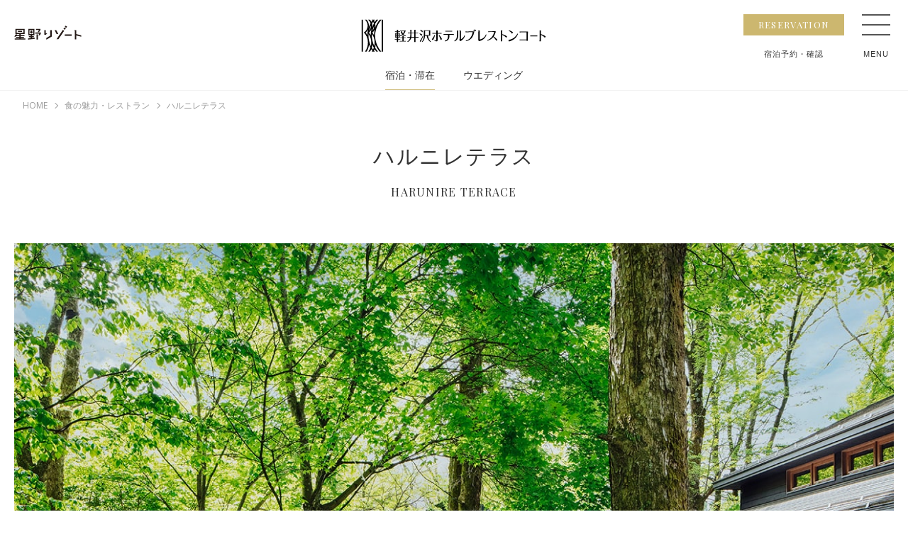

--- FILE ---
content_type: text/html; charset=UTF-8
request_url: https://www.blestoncourt.com/dining/harunireterrace/
body_size: 21504
content:
<!DOCTYPE html><html lang="ja"><head prefix="og: http://ogp.me/ns# fb: http://ogp.me/ns/fb# article: http://ogp.me/ns/article#"><meta charset="utf-8"><meta http-equiv="X-UA-Compatible" content="IE=Edge"><link media="all" href="https://www.blestoncourt.com/wp-content/cache/autoptimize/css/autoptimize_306f8c5745921cc2cf571c8642fa690a.css" rel="stylesheet"><title>ハルニレテラス｜星野リゾート　軽井沢ホテルブレストンコート</title><meta name="description" content="ホテルブレストンコートの向かいの通りに広がるハルニレテラスは、“軽井沢の日常”がコンセプト。個性的なショップやレストランが立ち並び、地元のみなさまにも愛されています。"><meta name="keywords" content="軽井沢,ホテルブレストンコート,リゾート"><meta name="viewport" content="width=device-width,initial-scale=1.0"><meta name="format-detection" content="telephone=no"><meta property="og:title" content="ハルニレテラス｜星野リゾート　軽井沢ホテルブレストンコート"><meta property="og:type" content="article"><meta property="og:url" content="https://www.blestoncourt.com/dining/harunireterrace/"><meta property="og:image" content="https://www.blestoncourt.com/assets/img/ogp.png"><meta property="og:site_name" content="星野リゾート 軽井沢ホテルブレストンコート"><meta property="og:description" content="ホテルブレストンコートの向かいの通りに広がるハルニレテラスは、“軽井沢の日常”がコンセプト。個性的なショップやレストランが立ち並び、地元のみなさまにも愛されています。">  <script src="https://ajaxzip3.github.io/ajaxzip3.js" charset="UTF-8"></script> <link href="https://fonts.googleapis.com/css?family=Open+Sans|Abel|Playfair+Display:400,700" rel="stylesheet"><link rel="stylesheet" href="//code.jquery.com/ui/1.12.1/themes/base/jquery-ui.css"><link rel="shortcut icon" href="/favicon-hbc.ico"><link rel="stylesheet" href="https://cdn.jsdelivr.net/npm/flatpickr/dist/flatpickr.min.css"> <script src="https://cdn.jsdelivr.net/npm/flatpickr"></script> <meta name='robots' content='max-image-preview:large' /></head><body class="dining harunireterrace"> <noscript><iframe src="https://www.googletagmanager.com/ns.html?id=GTM-5CXNLGP" height="0" width="0" style="display:none;visibility:hidden"></iframe></noscript><div id="top"></div><header id="header" class="header"><p class="header-logo"><a href="/"><img src="/assets/img/logo_hbc.svg" alt="軽井沢ホテルブレストンコート" width="272" height="48"></a></p><p class="header-logo-hr"><img src="/assets/img/logo_hoshinoresort.svg" alt="星野リゾート" width="95" height="20" /></p> <button id="header-btn-open2" class="header-btn2 is-active header-btn2_stay" title="RESERVE"><p class="header-btn_plus"> <span></span> <span></span></p><div class="header-btn_inner2">RESERVATION</div><p class="header-btn_text2">宿泊予約<span>・確認</span></p> </button> <button id="header-btn-open2" class="header-btn2" title="RESERVE"><p class="header-btn_plus"> <span></span> <span></span></p><div class="header-btn_inner2">RESERVATION</div><p class="header-btn_text2">フェア予約<span>・資料請求</span></p> </button> <button id="header-btn-open" class="header-btn" title="MENU"><div class="header-btn_inner"> <span></span> <span></span> <span></span></div><p class="header-btn_text">MENU</p> </button><div id="menu" class="menu-wrap"><nav class="menu"><div class="menu-header"><ul class="container"><li><a href="/access/">アクセス</a></li><li><a href="/wedding/guest/">ご参列・祝電を送る方へ</a></li></ul> <button id="header-btn-close" class="header-btn" title="CLOSE"><div class="header-btn_inner"> <span></span> <span></span> <span></span></div><p class="header-btn_text">CLOSE</p> </button></div><div class="menu-body"><ul class="menu-tab page-tab"><li id="tab-stay" class="menu-tab__item page-tab__item is-active" data-menu-tab="tab-body-stay">宿泊・滞在<span>STAY</span></li><li id="tab-wed" class="menu-tab__item page-tab__item" data-menu-tab="tab-body-wed">ウエディング<span>WEDDING</span></li></ul><div id="tab-body-stay" class="menu-tab-body is-active"><div class="menu-tab-hfbox"><div class="menu-tab-hf"><div class="menu-main accordion"><div><a href="/" lang="en">HOME</a></div><div><a href="/season/">季節の魅力</a></div><div class="js-acrTitle">ご宿泊<div class="js-acrIcon"><span></span><span></span></div></div><div class="js-acrBody sans"><div><a href="/stay/">ご宿泊TOP</a></div><div><a href="/stay/private/">デザイナーズコテージ</a></div><div><a href="/stay/terracevilla/">テラスヴィラ／ジャグジースイート</a></div><div><a href="/stay/standardtwin/">スタンダードコテージ</a></div><div><a href="https://booking.hoshinoresort.com/#/JA/hotels/0000000002" target="_blank" class="ico_blank">ご予約・空室照会</a></div><div><a href="https://booking.hoshinoresort.com/reservations/#/JA/hotels/0000000002" target="_blank" class="ico_blank">予約確認・変更</a></div></div><div class="js-acrTitle">食の魅力・レストラン<div class="js-acrIcon"><span></span><span></span></div></div><div class="js-acrBody sans"><div><a href="/dining/">食の魅力・レストランTOP</a></div><div><a href="/dining/yukawatan/">ブレストンコートユカワタン</a></div><div><a href="/dining/noonesrecipe/">ノーワンズレシピ</a></div><div><a href="/dining/lounge/">ラウンジ</a></div><div><a href="/dining/harunireterrace/">ハルニレテラス</a></div><div><a href="/dining/sonminshokudo/">村民食堂</a></div><div><a href="/dining/gift/">ギフト</a></div></div><div><a href="/banquet/">ご宴会</a></div><div><a href="/areamap/">エリアマップ</a></div></div></div><div class="menu-tab-hf"><div class="menu-main"><div><a href="/photo/">フォトギャラリー</a></div><div><a href="/faq/">よくあるご質問</a></div><div><a href="/news/">お知らせ</a></div></div><div class="menu-col2"><div class="menu-btn"><a href="https://booking.hoshinoresort.com/#/JA/hotels/0000000002" target="_blank" class="ico_blank">ご予約・空室照会</a></div><ul class="menu-sub02"><li><a href="https://booking.hoshinoresort.com/reservations/#/JA/hotels/0000000002" target="_blank" class="ico_blank">予約確認・変更 </a></li></ul></div></div></div></div><div id="tab-body-wed" class="menu-tab-body"><div class="menu-tab-hfbox"><div class="menu-tab-hf"><div class="menu-cat pc">ウエディングの魅力</div><div class="menu-main accordion"><div><a href="/wedding/">ウエディング <span lang="en">TOP</span></a></div><div class="js-acrTitle">挙式<div class="js-acrIcon"><span></span><span></span></div></div><div class="js-acrBody sans"><div><a href="/wedding/ceremony/">挙式TOP</a></div><div><a href="/wedding/ceremony/church_karuizawa/">軽井沢高原教会</a></div><div><a href="/wedding/ceremony/church_stone/">石の教会 内村鑑三記念堂</a></div><div><a href="/wedding/ceremony/jinzen/">人前式</a></div></div><div class="js-acrTitle">パーティ会場<div class="js-acrIcon"><span></span><span></span></div></div><div class="js-acrBody sans"><div><a href="/wedding/party/">パーティ会場一覧</a></div><div><a href="/wedding/party/?_s=at-home">少人数でアットホームに</a></div><div><a href="/wedding/party/?_s=large-group">大人数で祝う</a></div><div><a href="/wedding/party/?_s=cuisine">特別な演出・料理</a></div><div><a href="/wedding/party/?_s=guest-house">宿泊・ゲストハウス</a></div><div><a href="/wedding/party/?_s=garden">ガーデン・テラス</a></div></div><div class="js-acrTitle">ウエディングプラン<div class="js-acrIcon"><span></span><span></span></div></div><div class="js-acrBody sans"><div><a href="/wedding/plan/">プラン一覧</a></div><div><a href="/wedding/plan/?_s=special-plan">期間限定プラン</a></div><div><a href="/wedding/plan/?_s=family">ご家族・ご親族だけで</a></div><div><a href="/wedding/plan/?_s=friend">ご友人を呼んで</a></div><div><a href="/wedding/plan/?_s=futari">おふたりだけで</a></div><div><a href="/wedding/plan/?_s=maternity">マタニティ</a></div><div><a href="/wedding/plan/?_s=stay">宿泊・滞在</a></div></div><div><a href="/wedding/small-wedding/">少人数結婚式の魅力</a></div><div><a href="/wedding/karuizawa-wedding/">軽井沢で叶える結婚式</a></div><div class="js-acrTitle">季節を楽しむウエディング<div class="js-acrIcon"><span></span><span></span></div></div><div class="js-acrBody sans"><div><a href="/wedding/season-supreme/">季節を楽しむウエディングTOP</a></div><div><a href="/wedding/season-supreme/early-spring/">EARLY SPRING</a></div><div><a href="/wedding/season-supreme/spring/">SPRING</a></div><div><a href="/wedding/season-supreme/summer/">SUMMER</a></div><div><a href="/wedding/season-supreme/autumn/">AUTUMN</a></div><div><a href="/wedding/season-supreme/christmas/">CHRISTMAS</a></div><div><a href="/wedding/season-supreme/winter/">WINTER</a></div></div><div><a href="/wedding/dress/">ドレス&amp;ビューティー</a></div><div><a href="/wedding/stay/">宿泊・滞在</a></div><div><a href="/wedding/cuisine/">料理</a></div></div></div><div class="menu-tab-hf"><div class="menu-cat">相談する</div><div class="menu-main accordion"><div><a href="/wedding/fair/">ウエディングフェアに参加</a></div><div class="js-acrTitle">お近くのウエディングサロンで相談<div class="js-acrIcon"><span></span><span></span></div></div><div class="js-acrBody sans"><div><a href="/wedding/salon/">ウエディングサロン一覧</a></div><div><a href="/wedding/salon/tokyo/">東京ウエディングサロン</a></div><div><a href="/wedding/salon/yokohama/">横浜ウエディングサロン</a></div><div><a href="/wedding/salon/omiya/">大宮ウエディングサロン</a></div><div><a href="/wedding/salon/nagoya/">名古屋ウエディングサロン</a></div><div><a href="/wedding/salon/osaka/">大阪ウエディングサロン</a></div><div><a href="/wedding/salon/kanazawa/">金沢ウエディングサロン</a></div><div><a href="/wedding/salon/toyama/">富山ウエディングサロン</a></div></div><div><a href="/wedding/fair/online/">オンライン相談会</a></div></div><div class="menu-cat">体験談・FAQ</div><div class="menu-main accordion"><div class="js-acrTitle">ウエディングレポート<div class="js-acrIcon"><span></span><span></span></div></div><div class="js-acrBody sans"><div><a href="/wedding/report/">ウエディングレポートTOP</a></div><div><a href="/wedding/report/?_s=family">少人数でアットホームに</a></div><div><a href="/wedding/report/?_s=friend">親しい友人を呼んで</a></div><div><a href="/wedding/report/?_s=large-group">大人数で盛大に</a></div><div><a href="/wedding/report/?_s=futari">ふたりだけで</a></div><div><a href="/wedding/report/?_s=maternity">マタニティ・お子さま連れ</a></div><div><a href="/wedding/report/?_s=garden">ガーデンパーティ</a></div></div><div class="js-acrTitle">結婚準備 <span lang="en">VOICE</span><div class="js-acrIcon"><span></span><span></span></div></div><div class="js-acrBody sans"><div><a href="/wedding/voice/">結婚準備 <span lang="en">VOICE TOP</span></a></div><div><a href="/wedding/voice/guest/">参列ゲスト</a></div><div><a href="/wedding/voice/preparation/">結婚式準備</a></div><div><a href="/wedding/voice/maternity/">マタニティ・お子さま連れ</a></div></div><div><a href="/wedding/faq/">ウエディング <span lang="en">FAQ</span></a></div></div><div class="menu-col2"><div class="menu-btn"><a href="/wedding/wbook/">資料請求</a></div></div></div></div><ul class="menu-sub02"><li><a href="https://spt.blestoncourt.com/" target="_blank" class="ico_blank">ご成約者様専用サイト </a></li><li><a href="https://after-wedding-stories.net/" target="_blank" class="ico_blank">アフターウエディングストーリーズ </a></li><li><a href="https://firsttable.jp/" target="_blank" class="ico_blank">新しいスタイルの顔合わせ First Table </a></li></ul></div></div></nav></div><div id="menu2" class="menu-wrap2"><nav class="menu2"><div class="menu-header"> <button id="header-btn-close2" class="header-btn2" title="CLOSE"><div class="header-btn_inner"> <span></span> <span></span> <span></span></div><p class="header-btn_text2">CLOSE</p> </button></div><div class="menu-body2"><div id="tab-body-stay" class="menu-tab-body2 is-active menu-tab-body_stay"><div class="menu_head"><div class="menu_head_en">RESERVATION</div><p class="menu_head_ja">宿泊予約・確認</p></div><ul class="menu-col2"><li class="menu-btn"><a href="https://booking.hoshinoresort.com/#/JA/hotels/0000000002" target="_blank">ご予約・空室照会</a></li><li class="menu-btn"><a href="https://booking.hoshinoresort.com/reservations/#/JA/hotels/0000000002" target="_blank">予約確認・変更</a></li></ul><p class="menu-btn"><a href="/inquiry/">お問い合わせ・ご相談</a></p><div class="menu-tel"><p class="menu-tel__num"><span class="tel-link-g">0267-46-6200</span></p><p class="menu-tel__text">受付時間 10:00～19:00</p></div></div><div id="tab-body-wed" class="menu-tab-body2"><div class="menu_head"><div class="menu_head_en">RESERVATION</div><p class="menu_head_ja">フェア・資料請求</p><p>検討を始めたばかりの方もお気軽にご相談ください</p></div><div class="menu-col2-ico"> <a href="/wedding/fair/"><span class="ico"><img alt="" src="/assets/img/wedding/common_ico_fair.svg"></span>軽井沢の<br>ウエディングフェア<br>に参加</a> <a href="/wedding/salon/"><span class="ico"><img alt="" src="/assets/img/wedding/common_ico_salon.svg"></span>お近くの<br>ウエディングサロン<br>で相談</a> <a href="/wedding/fair/online/"><span class="ico"><img alt="" src="/assets/img/wedding/common_ico_online.svg"></span>オンライン・電話<br>で相談</a> <a href="/wedding/wbook/"><span class="ico"><img alt="" src="/assets/img/wedding/common_ico_wbook.svg"></span>資料請求<br><br></a></div><p class="menu-btn mb5"><a href="/wedding/enquete/">ご来館ヒアリングシート</a></p><p class="menu-btn"><a href="/wedding/inquiry/">お問い合わせ・ご相談</a></p><div class="menu-tel"><p class="menu-tel__num"><span class="tel-link-g">050-5841-2360</span></p><p class="menu-tel__text">受付時間　10:00～20:00</p></div></div></div></nav></div><div id="menu-overlay"></div><div id="menu-overlay2"></div></header><div class="header-current"><ul class="header-current-list serif"><li class="header-current-stay"><a href="/">宿泊・滞在</a></li><li class="header-current-wed"><a href="/wedding/">ウエディング</a></li></ul></div><div id="contents-wrap"><div class="container"><div class="ptitle"><h1 class="main">ハルニレテラス</h1><p class="sub" lang="en">HARUNIRE TERRACE</p></div><div class="mv-main sp-full"><div class="mv-main__ph"> <img src="https://www.blestoncourt.com/wp-content/plugins/lazy-load/images/1x1.trans.gif" data-lazy-src="/assets/img/dining/ph_haru_main01.jpg" decoding="async" alt="写真：ハルニレテラス"><noscript><img decoding="async" src="/assets/img/dining/ph_haru_main01.jpg" alt="写真：ハルニレテラス"></noscript></div><div class="mv-main__lead"><p class="heading-S">心が喜ぶもうひとつの日常<br>自然と文化が調和した小さな街</p><p class="mb6p">ホテルの向かいの通りに広がるハルニレテラスは、“軽井沢の日常”がコンセプト。<br class="pc">個性的なショップやレストランが立ち並び、地元のみなさまにも愛されています。</p><p>ハルニレテラスへは、ホテルフロントよりシャトルバスをご利用いただけます。</p><p class="note">※ハルニレテラス各店舗のご予約につきましては各店舗にお問い合わせ下さい<br> ※各店舗の営業時間は、季節によって異なる場合がございます</p><p><a href="http://www.hoshino-area.jp/shop" target="blank" class="btn" rel="noopener noreferrer">ハルニレテラス　webサイト</a></p></div></div></div><div class="breadcrumbs" typeof="BreadcrumbList" vocab="https://schema.org/"> <span property="itemListElement" typeof="ListItem"><a property="item" typeof="WebPage" title="www.blestoncourt.comへ" href="https://www.blestoncourt.com" class="home" ><span property="name">HOME</span></a><meta property="position" content="1"></span><span property="itemListElement" typeof="ListItem"><a property="item" typeof="WebPage" title="食の魅力・レストランへ移動する" href="https://www.blestoncourt.com/dining/" class="post post-page" ><span property="name">食の魅力・レストラン</span></a><meta property="position" content="2"></span><span class="post post-page current-item">ハルニレテラス</span></div></div><p class="pagetop"><a href="#top">ページの先頭へ</a></p><footer id="footer" class="footer"><div class="container"><p class="footer-logo"><img src="/assets/img/logo_hbc.svg" alt="軽井沢ホテルブレストンコート" width="170" height="30"></p><div class="footer-current"><ul class="footer-current-list serif"><li class="active"><a href="/">宿泊・滞在</a></li><li><a href="/wedding/">ウエディング</a></li></ul></div><div class="footer-nav-container"><div class="footer-nav"><ul class="footer-nav-list"><li><a href="/stay/">ご宿泊</a><ul><li><a href="/stay/private/">デザイナーズコテージ</a></li><li><a href="/stay/terracevilla/">テラスヴィラ／ジャグジースイート</a></li><li><a href="/stay/standardtwin/">スタンダードコテージ</a></li><li><a href="https://booking.hoshinoresort.com/#/JA/hotels/0000000002" target="_blank" class="ico_blank">ご予約・空室照会</a></li><li><a href="https://booking.hoshinoresort.com/reservations/#/JA/hotels/0000000002" target="_blank" class="ico_blank">予約確認・変更</a></li></ul></li></ul><ul class="footer-nav-list"><li><a href="/dining/">食の魅力・レストラン</a><ul><li><a href="/dining/yukawatan/">ブレストンコートユカワタン</a></li><li><a href="/dining/noonesrecipe/">ノーワンズレシピ</a></li><li><a href="/dining/lounge/">ラウンジ</a></li><li><a href="/dining/harunireterrace/">ハルニレテラス</a></li><li><a href="/dining/sonminshokudo/">村民食堂</a></li></ul></li><li><a href="/dining/gift/">ホテルギフト・<br>オンラインギフトストア</a></li></ul><ul class="footer-nav-list"><li><a href="/banquet/">ご宴会</a></li><li><a href="/season/">季節の魅力</a></li><li><a href="/areamap/">エリアマップ</a></li><li><a href="/faq/">よくあるご質問</a></li><li><a href="/photo/">フォトギャラリー</a></li><li><a href="/news/">お知らせ</a></li></ul><ul class="footer-nav-list"><li><a href="https://www.instagram.com/karuizawa_hotelblestoncourt/" target="_blank"><img src="/assets/img/ico_instagram.png" alt="Instagram公式アカウント" width="16" height="16"></a></li></ul></div></div><ul class="footer-link02 sp-full"><li><a href="https://hoshinoresorts.com/jp/aboutus" target="_blank">会社概要</a></li><li><a href="https://hoshinoresorts.com/ja/sp/privacypolicy/" target="_blank">個人情報保護方針</a></li><li><a href="/access/">アクセス</a></li></ul><p class="footer-copyright"><small>Copyright Hotel Bleston Court. All Rights Reserved.</small></p></div></footer> <script type="speculationrules">{"prefetch":[{"source":"document","where":{"and":[{"href_matches":"\/*"},{"not":{"href_matches":["\/wp-*.php","\/wp-admin\/*","\/wp-content\/uploads\/*","\/wp-content\/*","\/wp-content\/plugins\/*","\/wp-content\/themes\/hbc\/*","\/*\\?(.+)"]}},{"not":{"selector_matches":"a[rel~=\"nofollow\"]"}},{"not":{"selector_matches":".no-prefetch, .no-prefetch a"}}]},"eagerness":"conservative"}]}</script> <div class="pswp" tabindex="-1" role="dialog" aria-hidden="true"><div class="pswp__bg"></div><div class="pswp__scroll-wrap"><div class="pswp__container"><div class="pswp__item"></div><div class="pswp__item"></div><div class="pswp__item"></div></div><div class="pswp__ui pswp__ui--hidden"><div class="pswp__top-bar"><div class="pswp__counter"></div> <button class="pswp__button pswp__button--close" title="Close (Esc)"></button> <button class="pswp__button pswp__button--share" title="Share"></button> <button class="pswp__button pswp__button--fs" title="Toggle fullscreen"></button> <button class="pswp__button pswp__button--zoom" title="Zoom in/out"></button><div class="pswp__preloader"><div class="pswp__preloader__icn"><div class="pswp__preloader__cut"><div class="pswp__preloader__donut"></div></div></div></div></div><div class="pswp__share-modal pswp__share-modal--hidden pswp__single-tap"><div class="pswp__share-tooltip"></div></div> <button class="pswp__button pswp__button--arrow--left" title="Previous (arrow left)"> </button> <button class="pswp__button pswp__button--arrow--right" title="Next (arrow right)"> </button><div class="pswp__caption"><div class="pswp__caption__center"></div></div></div></div></div> <script defer src="https://www.blestoncourt.com/wp-content/cache/autoptimize/js/autoptimize_c3a1a81e174ee9aa3d2f0032eeadcaaa.js"></script></body></html>

--- FILE ---
content_type: text/css
request_url: https://www.blestoncourt.com/wp-content/cache/autoptimize/css/autoptimize_306f8c5745921cc2cf571c8642fa690a.css
body_size: 110112
content:
.rangeslider,.rangeslider__fill{display:block;-moz-box-shadow:inset 0px 1px 3px rgba(0,0,0,.3);-webkit-box-shadow:inset 0px 1px 3px rgba(0,0,0,.3);box-shadow:inset 0px 1px 3px rgba(0,0,0,.3);-moz-border-radius:10px;-webkit-border-radius:10px;border-radius:10px}.rangeslider{background:#e6e6e6;position:relative}.rangeslider--horizontal{height:20px;width:100%}.rangeslider--vertical{width:20px;min-height:150px;max-height:100%}.rangeslider--disabled{filter:alpha(opacity=40);opacity:.4}.rangeslider__fill{background:#0f0;position:absolute}.rangeslider--horizontal .rangeslider__fill{top:0;height:100%}.rangeslider--vertical .rangeslider__fill{bottom:0;width:100%}.rangeslider__handle{background:#fff;border:1px solid #ccc;cursor:pointer;display:inline-block;width:40px;height:40px;position:absolute;background-image:url('[data-uri]');background-size:100%;background-image:-webkit-gradient(linear,50% 0%,50% 100%,color-stop(0%,rgba(255,255,255,0)),color-stop(100%,rgba(0,0,0,.1)));background-image:-moz-linear-gradient(rgba(255,255,255,0),rgba(0,0,0,.1));background-image:-webkit-linear-gradient(rgba(255,255,255,0),rgba(0,0,0,.1));background-image:linear-gradient(rgba(255,255,255,0),rgba(0,0,0,.1));-moz-box-shadow:0 0 8px rgba(0,0,0,.3);-webkit-box-shadow:0 0 8px rgba(0,0,0,.3);box-shadow:0 0 8px rgba(0,0,0,.3);-moz-border-radius:50%;-webkit-border-radius:50%;border-radius:50%}.rangeslider__handle:after{content:"";display:block;width:18px;height:18px;margin:auto;position:absolute;top:0;right:0;bottom:0;left:0;background-image:url('[data-uri]');background-size:100%;background-image:-webkit-gradient(linear,50% 0%,50% 100%,color-stop(0%,rgba(0,0,0,.13)),color-stop(100%,rgba(255,255,255,0)));background-image:-moz-linear-gradient(rgba(0,0,0,.13),rgba(255,255,255,0));background-image:-webkit-linear-gradient(rgba(0,0,0,.13),rgba(255,255,255,0));background-image:linear-gradient(rgba(0,0,0,.13),rgba(255,255,255,0));-moz-border-radius:50%;-webkit-border-radius:50%;border-radius:50%}.rangeslider__handle:active,.rangeslider--active .rangeslider__handle{background-image:url('[data-uri]');background-size:100%;background-image:-webkit-gradient(linear,50% 0%,50% 100%,color-stop(0%,rgba(0,0,0,.1)),color-stop(100%,rgba(0,0,0,.12)));background-image:-moz-linear-gradient(rgba(0,0,0,.1),rgba(0,0,0,.12));background-image:-webkit-linear-gradient(rgba(0,0,0,.1),rgba(0,0,0,.12));background-image:linear-gradient(rgba(0,0,0,.1),rgba(0,0,0,.12))}.rangeslider--horizontal .rangeslider__handle{top:-10px;touch-action:pan-y;-ms-touch-action:pan-y}.rangeslider--vertical .rangeslider__handle{left:-10px;touch-action:pan-x;-ms-touch-action:pan-x}input[type=range]:focus+.rangeslider .rangeslider__handle{-moz-box-shadow:0 0 8px rgba(255,0,255,.9);-webkit-box-shadow:0 0 8px rgba(255,0,255,.9);box-shadow:0 0 8px rgba(255,0,255,.9)}
@charset "UTF-8";.container:after,.container-middle:after,.container-narrow:after,.container-requid:after,.row:after,.salon-idx-point:after{content:"";clear:both;display:block}.item-animated{opacity:0}.item-animated:nth-child(1){-webkit-animation:example .5s ease .5s 1 forwards;animation:example .5s ease .5s 1 forwards}.item-animated:nth-child(2){-webkit-animation:example .5s ease 1s 1 forwards;animation:example .5s ease 1s 1 forwards}.item-animated:nth-child(3){-webkit-animation:example .5s ease 1.5s 1 forwards;animation:example .5s ease 1.5s 1 forwards}.item-animated:nth-child(4){-webkit-animation:example .5s ease 2s 1 forwards;animation:example .5s ease 2s 1 forwards}@-webkit-keyframes example{100%{opacity:1}}@keyframes example{100%{opacity:1}}:root{box-sizing:border-box}*,:before,:after{box-sizing:inherit;border-style:solid;border-width:0}*{font-size:inherit;line-height:inherit}:before,:after{text-decoration:inherit;vertical-align:inherit}html,body,div,span,object,iframe,h1,h2,h3,h4,h5,h6,p,blockquote,pre,abbr,address,cite,code,del,dfn,em,img,ins,kbd,q,samp,small,strong,sub,sup,var,b,i,dl,dt,dd,ol,ul,li,fieldset,form,label,legend,table,caption,tbody,tfoot,thead,tr,th,td,article,aside,dialog,figure,footer,header,hgroup,main,menu,nav,section,time,mark,audio,video{margin:0;padding:0;border:0;outline:0;color:#333;vertical-align:baseline}header,footer,article,section,aside,hgroup,main,nav,menu,figure,figcaption,time{display:block}span,small,strong,em,b,i{color:inherit}html{-webkit-text-size-adjust:100%;-ms-text-size-adjust:100%;text-size-adjust:100%;font-size:62.5%}h1,h2,h3,h4,h5,h6,th{font-weight:400;line-height:1.5}li{list-style:none}img{max-width:100%;height:auto;border:0;vertical-align:top}table{border-collapse:collapse;border-spacing:0}caption,th{text-align:left}hr{margin:1em 0;padding:0;display:block;height:1px;border:0;border-top:1px solid #ccc}input,select{vertical-align:middle}input,textarea{margin:0;padding:0}address{font-style:normal}.clearfix:after{content:"";clear:both;display:block}.sans{font-family:"Open Sans",Hiragino Sans,"ヒラギノ角ゴシック","ヒラギノ角ゴPro W3","Hiragino Kaku Gothic Pro","YuGothic","游ゴシック体","Yu Gothic","游ゴシック","Meiryo UI","メイリオ",Meiryo,"ＭＳ Ｐゴシック","MS PGothic",Arial,Helvetica,Verdana,sans-serif}.serif{font-family:"ヒラギノ明朝 ProN W3","Hiragino Mincho ProN","游明朝",YuMincho,"HG明朝E","ＭＳ Ｐ明朝","ＭＳ 明朝",serif}.serif_e{font-family:"Playfair Display","ヒラギノ明朝 ProN W3","Hiragino Mincho ProN","游明朝",YuMincho,"HG明朝E","ＭＳ Ｐ明朝","ＭＳ 明朝",serif}a{color:#b5870b;text-decoration:none;-webkit-transition:.3s;transition:.3s}a:hover{text-decoration:underline}.tel-link{color:#333}.u-link{text-decoration:underline}.u-link:hover{text-decoration:none}body{color:#333;font-family:"Open Sans",Hiragino Sans,"ヒラギノ角ゴシック","ヒラギノ角ゴPro W3","Hiragino Kaku Gothic Pro","YuGothic","游ゴシック体","Yu Gothic","游ゴシック","Meiryo UI","メイリオ",Meiryo,"ＭＳ Ｐゴシック","MS PGothic",Arial,Helvetica,Verdana,sans-serif;font-size:1.4em;line-height:1.7;overflow-x:hidden}@media all and (-ms-high-contrast:none){*::-ms-backdrop,body{font-family:"メイリオ",Meiryo,"ＭＳ Ｐゴシック","MS PGothic",Arial,Helvetica,Verdana,sans-serif}}.section{padding-top:80px;padding-bottom:80px}.section *:last-child{margin-bottom:0}@media only screen and (min-width:768px){.section{padding-top:100px;padding-bottom:100px}}body{margin-top:110px}body.home{margin-top:60px}@media only screen and (min-width:768px){body{margin-top:200px}body.home{margin-top:150px}}@media only screen and (max-width:767px){body{margin-top:175px}body.home{margin-top:130px}}.header.is-scroll{position:fixed}.header{position:absolute;left:0;top:0;z-index:1000;width:100%;height:60px;padding:0 20px;background:rgba(255,255,255,.8);-webkit-transition:.3s;transition:.3s;border-bottom:1px solid #f3f3f3}.header-logo{position:absolute;top:50%;left:15px;width:50%;max-width:272px;-webkit-transform:translate(0%,-50%);-ms-transform:translate(0%,-50%);transform:translate(0%,-50%)}.header-logo-hr{position:absolute;left:15px;top:23px;width:60px;height:12px}@media only screen and (min-width:768px){.header{height:100px;border-bottom:none}.header-logo{top:0;bottom:0;left:0;right:0;width:272px;height:48px;margin:auto;-webkit-transform:translate(0,0);-ms-transform:translate(0,0);transform:translate(0,0)}.header-logo-hr{left:20px;top:36px;width:95px;height:20px}}@media only screen and (max-width:767px){.header.is-scroll{position:fixed;top:0}.header{height:60px;top:24px;-webkit-transition:0s;transition:0s}.header-logo-hr{position:absolute;left:50vw;top:-15px;margin-left:-30px}}.header-btn{position:absolute;right:0;top:-5px;z-index:1100;width:55px;height:60px;background:0 0;cursor:pointer;padding:0}.header-btn.none{display:none}.header-btn>div{position:absolute;left:0;right:0;top:20px;width:25px;height:18px;margin:auto}.header-btn span{position:absolute;display:block;width:100%;height:2px;background:#555}.header-btn span:nth-child(1){top:0}.header-btn span:nth-child(2){top:50%;margin-top:-1px}.header-btn span:nth-child(3){bottom:0}.header-btn_text{position:absolute;bottom:0;left:0;font-size:10px;letter-spacing:.1em;text-align:center;width:100%}@media only screen and (min-width:768px){.header-btn{width:90px;height:90px}.header-btn>div{top:25px;width:40px;height:30px}.header-btn_text{font-size:11px}}@media only screen and (max-width:767px){.header-btn{right:0;top:9px;width:60px;height:42px;background:0 0;cursor:pointer;padding:0;border-left:1px solid #f3f3f3}#header-btn-close{border-left:none}.header-btn>div{top:2px}}#header-btn-open.active{opacity:0}#header-btn-close span:nth-of-type(1){-webkit-transform:translateY(14px) rotate(45deg);-ms-transform:translateY(14px) rotate(45deg);transform:translateY(14px) rotate(45deg)}#header-btn-close span:nth-of-type(2){opacity:0}#header-btn-close span:nth-of-type(3){-webkit-transform:translateY(-14px) rotate(-45deg);-ms-transform:translateY(-14px) rotate(-45deg);transform:translateY(-14px) rotate(-45deg)}@media only screen and (max-width:767px){#header-btn-close span:nth-of-type(1){-webkit-transform:translateY(8px) rotate(45deg);-ms-transform:translateY(8px) rotate(45deg);transform:translateY(8px) rotate(45deg)}#header-btn-close span:nth-of-type(3){-webkit-transform:translateY(-8px) rotate(-45deg);-ms-transform:translateY(-8px) rotate(-45deg);transform:translateY(-8px) rotate(-45deg)}}.header-btn2{position:absolute;right:55px;top:-5px;z-index:1100;width:100px;height:60px;background:0 0;cursor:pointer;display:none}.header-btn2.is-active{display:block}#menu2 .header-btn2{display:block}.header-btn2.is-active.none{display:none}.header-btn2>div{position:absolute;left:0;right:0;top:20px;width:100%;height:18px;margin:auto;background:#e1b3a7;color:#fff;font-family:"Playfair Display","ヒラギノ明朝 ProN W3","Hiragino Mincho ProN","游明朝",YuMincho,"HG明朝E","ＭＳ Ｐ明朝","ＭＳ 明朝",serif;letter-spacing:.05em;line-height:160%;font-size:12px}#header-btn-close2>div{width:25px;height:18px;background:0 0}#header-btn-close2.header-btn2 span{position:absolute;display:block;width:100%;height:2px;background:#555}.header-btn2.header-btn2_stay>div{background:#ccb76f}.header-btn2 span:nth-child(1){top:0}.header-btn2 span:nth-child(2){top:50%;margin-top:-1px}.header-btn2 span:nth-child(3){bottom:0}.header-btn_text2{position:absolute;bottom:0;left:0;font-size:10px;letter-spacing:.1em;text-align:center;width:100%}.header-btn_plus{display:none}@media only screen and (min-width:768px){.header-btn2{width:142px;height:90px;right:90px}.header-btn2>div{top:25px;width:142px;height:30px;letter-spacing:.1em;line-height:230%;font-size:13px}#header-btn-close2>div{top:25px;width:40px;height:30px;background:0 0}.header-btn2.active>div{top:25px;width:36px;height:30px}.header-btn_text2{font-size:11px}}@media only screen and (max-width:767px){.header-btn2{right:60px;top:9px;max-width:60px;height:42px;background:0 0;cursor:pointer;display:none;padding:0;border-left:1px solid #f3f3f3}.header-btn2>div{position:absolute;left:0;right:0;top:0;width:100%;height:24px;margin:auto}#header-btn-open2.header-btn2>div{background:url(//www.blestoncourt.com/assets/css/../img/ico_resevation_sp.svg) no-repeat top center;background-size:22px;text-indent:-9999px}#header-btn-open2 .header-btn_text2{letter-spacing:0em}#header-btn-open2 .header-btn_text2 span{display:none}#header-btn-close2.header-btn2{background:0 0;border-left:none}}#header-btn-open2.active{opacity:0}#header-btn-close2 span:nth-of-type(1){-webkit-transform:translateY(14px) rotate(45deg);-ms-transform:translateY(14px) rotate(45deg);transform:translateY(14px) rotate(45deg)}#header-btn-close2 span:nth-of-type(2){opacity:0}#header-btn-close2 span:nth-of-type(3){-webkit-transform:translateY(-14px) rotate(-45deg);-ms-transform:translateY(-14px) rotate(-45deg);transform:translateY(-14px) rotate(-45deg)}@media only screen and (max-width:767px){#header-btn-close2 span:nth-of-type(1){-webkit-transform:translateY(8px) rotate(45deg);-ms-transform:translateY(8px) rotate(45deg);transform:translateY(8px) rotate(45deg)}#header-btn-close2 span:nth-of-type(3){-webkit-transform:translateY(-8px) rotate(-45deg);-ms-transform:translateY(-8px) rotate(-45deg);transform:translateY(-8px) rotate(-45deg)}}#menu-overlay{display:none;position:fixed;left:0;top:0;width:100%;height:100%;background:#f4f4f1}.menu-wrap{display:none;position:relative;z-index:1000;width:100%;font-family:"ヒラギノ明朝 ProN W3","Hiragino Mincho ProN","游明朝",YuMincho,"HG明朝E","ＭＳ Ｐ明朝","ＭＳ 明朝",serif}.menu{position:relative;margin-left:-20px;margin-right:-20px}.menu a{color:#111}.menu a:hover{color:#7b7b7b;text-decoration:none}@media only screen and (max-width:768px){#menu-overlay{background:#fff}}.menu-header{padding:20px 0;background:#fff}.menu-header li{display:inline-block}.menu-header li+li{border-left:1px solid #3a3a3a}.menu-header a{display:inline-block;padding:0 10px;font-size:12px;font-size:1.2rem}@media only screen and (min-width:768px){.menu-header{padding:35px 0 15px}.menu-header a{font-size:16px;font-size:1.6rem}}@media only screen and (max-width:374px){.menu-header a{font-size:12px;font-size:3.2vw}}.menu-body{position:relative;background:#f4f4f1}.menu-body [lang=en]{letter-spacing:.08em}.menu-body .page-tab{margin:0 auto 15px;box-shadow:0 5px 10px rgba(0,0,0,.03)}.menu-body .page-tab__item{display:block;padding:10px 20px;font-size:16px;font-size:1.6rem;cursor:pointer;width:50%;box-sizing:border-box}.menu-body .page-tab__item span{display:block;padding:0;color:#ccc;font-weight:400;font-size:11px;font-size:1.1rem;letter-spacing:.08em}@media only screen and (min-width:768px){.menu-body{position:absolute;left:50%;-webkit-transform:translate(-50%,0);-ms-transform:translate(-50%,0);transform:translate(-50%,0);width:100%;margin:auto}.menu-body.scroll{position:relative;left:0;top:0;-webkit-transform:translate(0,0);-ms-transform:translate(0,0);transform:translate(0,0)}.menu-body .page-tab__item{padding:20px 50px;font-size:20px;font-size:2rem;width:auto}}@media only screen and (max-width:374px){.menu-body .page-tab__item{font-size:16px;font-size:4.26vw}.menu-body .page-tab__item span{font-size:11px;font-size:2.93vw}}.menu-tab-body{display:none;max-width:1060px;margin:0 auto;padding:0 50px 30px}.menu-tab-body.is-active{display:block}.menu-tab-body .accordion .js-acrTitle{display:block;padding:12px 40px 12px 12px;margin-top:5px!important;font-size:18px;font-size:1.8rem;border:none;color:#333}.menu-tab-body .accordion .js-acrBody{margin-top:0!important;padding:0 24px 18px;background:#fff;border:none}.menu-tab-hfbox{display:flex}#tab-body-stay .menu-tab-hfbox{margin-top:50px}.menu-tab-hf{width:46%}.menu-tab-hf:first-child{margin-right:8%}@media only screen and (max-width:768px){.menu-tab-body{display:none;max-width:1060px;margin:0 auto;padding:0 20px 20px}.menu-tab-body .accordion .js-acrTitle{display:block;padding:10px 40px 10px 10px;margin-top:5px!important;font-size:14px;font-size:1.4rem;border:none;color:#333}.menu-tab-hfbox{display:block}#tab-body-stay .menu-tab-hfbox,#tab-body-wed .menu-tab-hfbox{margin-top:25px}.menu-tab-hf{width:100%}.menu-tab-hf:first-child{margin-right:0}}@media only screen and (max-width:374px){.menu-tab-body .accordion .js-acrTitle{padding:7px 40px 7px 10px;font-size:3.7vw}}.menu-main{overflow:hidden}.menu-main>div{width:100%;margin-top:5px;background:#fff}.menu-main a{display:block;padding:10px;font-size:13px;font-size:1.3rem}.menu-main .js-acrBody a{padding:5px}.menu-tab-body2{display:none;max-width:1060px;margin:0 auto}.menu-tab-body2.is-active{display:block}.menu-main a.ico_blank:after{content:"";display:inline-block;width:13px;height:15px;background:url(//www.blestoncourt.com/assets/css/../img/ico_blank02@2x.png) no-repeat;background-size:contain;margin-left:5px}@media only screen and (min-width:768px){.menu-main a{padding:12px;font-size:18px;font-size:1.8rem}.menu-main .js-acrBody a{padding:5px 0;font-size:14px;font-size:1.4rem}}@media only screen and (max-width:374px){.menu-main a{font-size:14px;font-size:3.7vw;padding:7px 10px}}@media only screen and (min-width:768px) and (max-width:900px){.menu-main a{font-size:18px;font-size:2vw;white-space:nowrap}}.menu-sub{display:-webkit-box;display:-webkit-flex;display:-ms-flexbox;display:flex;-webkit-justify-content:space-around;-ms-flex-pack:distribute;justify-content:space-around;padding:0}.menu-sub li{width:45%;margin-right:5%;text-align:left;border-bottom:1px solid #d8d8d8}.menu-sub a{display:block;padding:15px 10px 8px;font-size:12px;font-size:1.2rem;text-align:left;line-height:1.2}.menu-sub02 a{font-size:12px;font-size:1.2rem}.menu-cat{padding:5px 5px 5px 0;margin-top:25px}.menu-top{margin-top:25px}.page_notes{font-size:70%;display:inline-block;margin-left:20px}@media only screen and (min-width:768px){.menu-sub{padding:0}.menu-sub a{font-size:16px;font-size:1.6rem;padding:18px 5px 15px}.menu-sub02 a{font-size:16px;font-size:1.6rem}}@media only screen and (max-width:767px){.menu-cat{font-size:12px}.menu-top{font-size:12px}}.menu-sub02{margin:50px auto 0;text-align:center}#tab-body-stay .menu-sub02{margin-top:10px}.menu-sub02 li{margin:10px 0}.menu-sub02 a[target=_blank]:after{content:"";display:inline-block;width:13px;height:15px;background:url(//www.blestoncourt.com/assets/css/../img/ico_blank02@2x.png) no-repeat;background-size:contain}@media only screen and (min-width:768px){.menu-sub02 li{display:inline-block;margin:0 20px 0 0}}@media only screen and (max-width:374px){.menu-sub a,.menu-sub02 a{font-size:12px;font-size:3.2vw}.menu-sub02{margin:20px auto 0;text-align:left}.menu-sub02 li{margin:0}}div.menu_head>*{text-align:center}div.menu_head_en{font-size:20px;letter-spacing:.1em}p.menu_head_ja{font-size:11px;margin-bottom:25px}.menu-btn a{display:block;padding:12px;text-align:center;font-size:14px;font-size:1.4rem}p.menu-btn a{text-decoration:underline;padding:0}@media only screen and (min-width:768px){.menu-btn a{font-size:18px;font-size:1.8rem}p.menu-btn a{font-size:14px;font-size:1.4rem}}@media only screen and (max-width:374px){.menu-btn a{font-size:13px;font-size:3.46vw}}.menu-col2{-webkit-box-pack:justify;-webkit-justify-content:space-between;-ms-flex-pack:justify;justify-content:space-between;width:100%;margin:30px auto 0}.menu-col2>li,.menu-col2>div{margin:8px 0;background:#e1b3a7}.menu-tab-body_stay .menu-col2>li,.menu-tab-body_stay .menu-col2>div{background:#ccb76f}.menu-col2>li>a,.menu-col2>div>a{color:#fff}.menu-col2>li>a:hover,.menu-col2>div>a:hover{color:#f6e9e5}.menu-col2-ico,.wed-ft-inq{display:-webkit-box;display:-webkit-flex;display:-ms-flexbox;display:flex;-webkit-box-pack:justify;-webkit-justify-content:space-between;-ms-flex-pack:justify;justify-content:space-between;width:100%;margin:40px auto}.menu-col2-ico>a,.wed-ft-inq>a{background:#e1b3a7;border-radius:5px;width:24%;color:#fff!important;font-size:1.6rem;padding:35px 0;line-height:1.6;font-weight:700;text-align:center}.wed-ft-inq>a{background:0 0;border:2px solid #fff}.menu-col2-ico>a+a{margin-left:1.66%}.menu-col2-ico>a>.ico,.wed-ft-inq>a>.ico{display:block;width:30%;margin:0 auto 15px}.menu-col2-ico>a>.ico>img,.wed-ft-inq>a>.ico>img{width:100%}.menu-col2-ico>a:hover{color:#F6E9E5!important}@media only screen and (max-width:767px){.menu-col2-ico,.wed-ft-inq{flex-wrap:wrap}.menu-col2-ico>a,.wed-ft-inq>a{width:48%;margin-bottom:4%;font-size:1.4rem;padding:20px 0 15px;min-height:165px}.menu-col2-ico>a+a,.wed-ft-inq>a+a{margin-left:4%}.menu-col2-ico>a+a:nth-child(3),.wed-ft-inq>a+a:nth-child(3){margin-left:0}.menu-col2-ico>a:nth-child(3),.menu-col2-ico>a:nth-child(4),.wed-ft-inq>a:nth-child(3),.wed-ft-inq>a:nth-child(4){padding-top:35px}.menu-col2-ico>a>.ico,.wed-ft-inq>a>.ico{width:32%;margin:0 auto 13px}.wed-ft-inq{max-width:375px;margin:0 auto 30px}}.menu-tel{-webkit-box-align:center;-webkit-align-items:center;-ms-flex-align:center;align-items:center;margin:10px 0;padding-top:10px;border-top:1px solid #eee}span.tel-link-g:before{content:"";display:inline-block;width:18px;height:18px;margin:0 auto;background:url(/assets/img/ico_tel.png) no-repeat;background-size:contain}.menu-tel__num{font-size:22px;font-size:2.2rem;text-align:center}.menu-tel__text{font-family:"Open Sans",Hiragino Sans,"ヒラギノ角ゴシック","ヒラギノ角ゴPro W3","Hiragino Kaku Gothic Pro","YuGothic","游ゴシック体","Yu Gothic","游ゴシック","Meiryo UI","メイリオ",Meiryo,"ＭＳ Ｐゴシック","MS PGothic",Arial,Helvetica,Verdana,sans-serif;font-size:10px;font-size:1rem;line-height:1.2;text-align:center}@media only screen and (min-width:768px){.menu-tel{-webkit-box-pack:center;-webkit-justify-content:center;-ms-flex-pack:center;justify-content:center;margin:20px 0}span.tel-link-g:before{width:36px;height:36px}.menu-tel__num{font-size:30px;font-size:3rem}.menu-tel__text{font-size:14px;font-size:1.4rem}}@media only screen and (max-width:374px){.menu-tel__num{font-size:22px;font-size:5.86vw}.menu-tel__text{font-size:10px}}#menu-overlay2{display:none;position:fixed;left:0;top:0;width:100%;height:100%;background:#fff}.menu-wrap2{display:none;position:relative;z-index:1000;width:100%;background:#fff;font-family:"ヒラギノ明朝 ProN W3","Hiragino Mincho ProN","游明朝",YuMincho,"HG明朝E","ＭＳ Ｐ明朝","ＭＳ 明朝",serif}.menu2{position:relative;margin-left:-20px;margin-right:-20px}.menu2 a{color:#111}.menu2 a:hover{color:#7b7b7b;text-decoration:none}.menu-header2{padding:20px 0}.menu-header2 li{display:inline-block}.menu-header2 li+li{border-left:1px solid #3a3a3a}.menu-header2 a{display:inline-block;padding:0 10px;font-size:12px;font-size:1.2rem}@media only screen and (min-width:768px){.menu-header2{padding:20px 0 35px}.menu-header2 a{font-size:16px;font-size:1.6rem}}@media only screen and (max-width:374px){.menu-header2 a{font-size:12px;font-size:3.2vw}}.menu-body2{position:relative;padding:0 20px 20px;background:#fff;left:50%;top:50vh;-webkit-transform:translate(-50%,-40vh);-ms-transform:translate(-50%,-40vh);transform:translate(-50%,-40vh);width:100%;max-width:375px;margin:auto}.menu-body2 [lang=en]{letter-spacing:.08em}.menu-body2 .page-tab{margin:0 auto 15px}.menu-body2 .page-tab__item{display:block;padding:10px 0;font-size:16px;font-size:1.6rem;cursor:pointer}.menu-body2 .page-tab__item span{display:block;padding:0;color:#757575;font-weight:400;font-size:11px;font-size:1.1rem;letter-spacing:.08em}@media only screen and (min-width:768px){.menu-body2{position:absolute;left:50%;top:50%;-webkit-transform:translate(-50%,-40%);-ms-transform:translate(-50%,-40%);transform:translate(-50%,-40%);width:90%;max-width:840px;min-height:580px;margin:auto}.menu-body2 #tab-body-stay{max-width:375px;margin:0 auto}.menu-body2.scroll{position:relative;left:0;top:0;-webkit-transform:translate(0,0);-ms-transform:translate(0,0);transform:translate(0,0)}}@media only screen and (max-width:767px){.menu-body2 #tab-body-stay{width:90%}}@media only screen and (max-width:374px){.menu-body2 .page-tab__item{font-size:16px;font-size:4.26vw}.menu-body2 .page-tab__item span{font-size:11px;font-size:2.93vw}}.breadcrumbs{position:absolute;top:126px;width:100%;padding:10px 32px;box-sizing:border-box}.breadcrumbs span{font-size:1.2rem}.breadcrumbs span+span{display:inline-block;position:relative;padding-left:16px;margin-left:8px;color:#999}.breadcrumbs span+span:before{content:"";position:absolute;left:0;top:50%;margin:auto;width:6px;height:6px;border-right:1px solid #999;border-top:1px solid #999;transform:translateY(-50%) rotate(45deg)}.breadcrumbs span a{color:#999}body.home .breadcrumbs,body.reserve .breadcrumbs,body.wbook .breadcrumbs,body.inquiry .breadcrumbs{display:none}@media only screen and (max-width:768px){.breadcrumbs{position:relative;top:0;padding:12px 20px;border-top:1px solid #c9c9c9}}.header-current{position:absolute;top:85px;width:100%;box-sizing:border-box;z-index:2;border-bottom:1px solid #f3f3f3}.header-current-list{width:100%;display:flex;justify-content:center}.header-current-list li{margin:0 20px}.header-current-list a{color:#333;display:block;padding:10px 0 8px}.header-current-list a:hover{text-decoration:none;color:#b5870b}.header-current-stay{border-bottom:1px solid #ccb873}body[class*=wedding] .header-current-stay{border-bottom:none}body[class*=wedding] .header-current-wed{border-bottom:1px solid #ccb873}@media only screen and (max-width:768px){.header-current{position:absolute;top:84px;width:100%;box-sizing:border-box;z-index:2;background:#f7f7f4}.header-current-list{width:100%;display:flex;justify-content:center}.header-current-list li{margin:0 12px}.header-current-list a{color:#333;display:block;padding:5px 0;font-size:12px;font-size:1.2rem}.header-current-list a:hover{text-decoration:none;color:#b5870b}.header-current-stay{border-bottom:1px solid #ccb873}body[class*=wedding] .header-current-stay{border-bottom:none}body[class*=wedding] .header-current-wed{border-bottom:1px solid #ccb873}}.footer{padding:50px 0 20px;text-align:center;font-size:13px;font-size:1.3rem}.footer a{color:#333}.footer-logo{margin-bottom:20px}.footer-link01{padding:20px 0}.footer-link01 li{margin:20px 0}.footer-link02{padding:20px 0}.footer-link02 li{display:inline}.footer-link02 li+li{margin-left:1em;padding-left:1em;border-left:1px solid #c9c9c9}.footer-copyright{color:#757575}@media only screen and (min-width:768px){.footer{padding:75px 0 20px}.footer-logo{margin-bottom:30px}.footer-link01{margin-bottom:40px;padding:0}.footer-link01 li{display:inline;padding:0 1em}}.pagetop{overflow:hidden;position:fixed;right:20px;bottom:30px;width:25px;height:25px;border-top:1px solid #3a3a3a;border-right:1px solid #3a3a3a;-webkit-transform:rotate(-45deg);-ms-transform:rotate(-45deg);transform:rotate(-45deg)}.pagetop a{display:block;padding-top:25px}.footer .container{max-width:100%}.footer-current{margin:50px 0 0}.footer-current-list{display:flex;justify-content:center;position:relative;top:1px}.footer-current-list li{margin:0 15px}.footer-current-list li a{display:inline-block;padding:5px 0}.footer-current-list li.active{border-bottom:1px solid #b5870b}.footer-current-list li a:hover{color:#b5870b;text-decoration:none}.footer-nav{max-width:1050px;margin:0 auto;padding:50px 0 100px;display:flex;border-top:1px solid #f3f3f3}.footer-nav-list{width:25%;text-align:left}.footer-nav-list li{font-size:13px;font-size:1.3rem;margin-bottom:15px}.footer-nav-list li ul{margin:10px 0 0 10px}.footer-nav-list li ul li{margin-bottom:3px}.footer-nav-list li ul li a{color:#666}.footer-nav-list li a.ico_blank:after{content:"";display:inline-block;width:11px;height:13px;background:url(//www.blestoncourt.com/assets/css/../img/ico_blank02@2x.png) no-repeat;background-size:contain;margin-left:5px}@media only screen and (max-width:768px){.footer-current{margin:15px 0 25px}.footer-nav{display:none}}.container{max-width:1280px;margin-left:auto;margin-right:auto;padding-left:20px;padding-right:20px}.container-middle{max-width:1060px;margin-left:auto;margin-right:auto;padding-left:20px;padding-right:20px}.container-narrow{max-width:840px;margin-left:auto;margin-right:auto;padding-left:20px;padding-right:20px;position:relative}.container-requid{width:auto;overflow:hidden}@media only screen and (min-width:768px){.container,.container-middle,.container-narrow{padding-left:20px;padding-right:20px}}@media only screen and (min-width:1281px){.container,.container-middle,.container-narrow{padding-left:0;padding-right:0}}.row{margin-left:-20px;margin-right:-20px}.ng .row{margin-left:0;margin-right:0}@media only screen and (min-width:768px){.row{margin-left:0;margin-right:0}}@media only screen and (max-width:767px){.sp-full{margin-left:-20px;margin-right:-20px}}.col{padding-left:20px;padding-right:20px}.ng .col{padding-left:0;padding-right:0}@media only screen and (min-width:768px){.col,.ng .col{float:left}.col{padding-left:20px;padding-right:20px}.col1{width:8.3333%}.col2{width:16.6666%}.col3{width:25%}.col4{width:33.3333%}.col5{width:41.6666%}.col6{width:50%}.col7{width:58.3333%}.col8{width:66.6666%}.col9{width:75%}.col10{width:83.3333%}.col11{width:91.6666%}.col12{width:100%}.col-quarter{width:25%}.col-third{width:33.3333%}.col-half{width:50%}.col-push{float:right}.col-pull{float:left}}.flex-row{margin-left:-20px;margin-right:-20px}.flex-row:after{content:"";display:block}@media only screen and (min-width:768px){.flex-row{display:-webkit-box;display:-webkit-flex;display:-ms-flexbox;display:flex;-webkit-flex-wrap:wrap;-ms-flex-wrap:wrap;flex-wrap:wrap;-webkit-box-pack:justify;-webkit-justify-content:space-between;-ms-flex-pack:justify;justify-content:space-between;margin-left:0;margin-right:0}.flex-row .col1{width:8.3333%}.flex-row .col2{width:16.6666%}.flex-row .col3{width:25%}.flex-row .col4{width:33.3333%}.flex-row .col5{width:41.6666%}.flex-row .col6{width:50%}.flex-row .col7{width:58.3333%}.flex-row .col8{width:66.6666%}.flex-row .col9{width:75%}.flex-row .col10{width:83.3333%}.flex-row .col11{width:91.6666%}.flex-row .col12{width:100%}}.tile-grid__body{padding:40px 0 80px}@media only screen and (min-width:768px){.tile-grid__item{display:-webkit-box;display:-webkit-flex;display:-ms-flexbox;display:flex}.tile-grid__item:nth-child(even){-webkit-box-orient:horizontal;-webkit-box-direction:reverse;-webkit-flex-direction:row-reverse;-ms-flex-direction:row-reverse;flex-direction:row-reverse}.tile-grid__ph{width:50%}.tile-grid__body{display:-webkit-box;display:-webkit-flex;display:-ms-flexbox;display:flex;-webkit-box-pack:center;-webkit-justify-content:center;-ms-flex-pack:center;justify-content:center;-webkit-box-align:center;-webkit-align-items:center;-ms-flex-align:center;align-items:center;width:50%;padding:20px}.tile-grid__body .inner{max-width:480px}}.ptitle{margin:50px 0;text-align:center;font-family:"Playfair Display","ヒラギノ明朝 ProN W3","Hiragino Mincho ProN","游明朝",YuMincho,"HG明朝E","ＭＳ Ｐ明朝","ＭＳ 明朝",serif;line-height:1.15}.ptitle .main{display:block;letter-spacing:.05em}.ptitle h1.main{font-size:24px;font-size:2.4rem;-webkit-font-feature-settings:"palt";font-feature-settings:"palt";line-height:1.3}.ptitle p.main{font-size:40px;font-size:4rem}.ptitle .sub{display:block;margin-top:20px;font-size:16px;font-size:1.6rem;font-family:"Open Sans",Hiragino Sans,"ヒラギノ角ゴシック","ヒラギノ角ゴPro W3","Hiragino Kaku Gothic Pro","YuGothic","游ゴシック体","Yu Gothic","游ゴシック","Meiryo UI","メイリオ",Meiryo,"ＭＳ Ｐゴシック","MS PGothic",Arial,Helvetica,Verdana,sans-serif;line-height:1.5}.ptitle .sub[lang=en]{margin-top:20px;font-family:"Playfair Display","ヒラギノ明朝 ProN W3","Hiragino Mincho ProN","游明朝",YuMincho,"HG明朝E","ＭＳ Ｐ明朝","ＭＳ 明朝",serif;letter-spacing:.08em}.ptitle.is-ptit-wedding:before{content:"hotel bleston court wedding";text-transform:uppercase;display:block;margin-bottom:20px;font-size:13px;font-size:1.3rem;font-family:"Abel",sans-serif;letter-spacing:.1em;display:none}@media only screen and (min-width:768px){.ptitle{margin:60px 0}.ptitle h1.main{font-size:30px;font-size:3rem}.ptitle .sub{margin-top:30px}.ptitle.is-ptit-wedding:before{margin-bottom:25px}}.ctitle{margin:0 0 30px;text-align:center;font-size:30px;font-size:3rem;font-family:"Playfair Display","ヒラギノ明朝 ProN W3","Hiragino Mincho ProN","游明朝",YuMincho,"HG明朝E","ＭＳ Ｐ明朝","ＭＳ 明朝",serif;line-height:1.15}.ctitle [lang=en]{letter-spacing:.05em}.ctitle .main{line-height:1.2}.ctitle .sub{margin-top:10px;font-size:16px;font-size:1.6rem;font-family:"Open Sans",Hiragino Sans,"ヒラギノ角ゴシック","ヒラギノ角ゴPro W3","Hiragino Kaku Gothic Pro","YuGothic","游ゴシック体","Yu Gothic","游ゴシック","Meiryo UI","メイリオ",Meiryo,"ＭＳ Ｐゴシック","MS PGothic",Arial,Helvetica,Verdana,sans-serif;line-height:1.75}.ctitle .sub[lang=en]{margin-top:20px;font-family:"Playfair Display","ヒラギノ明朝 ProN W3","Hiragino Mincho ProN","游明朝",YuMincho,"HG明朝E","ＭＳ Ｐ明朝","ＭＳ 明朝",serif}@media only screen and (min-width:768px){.ctitle{margin:0 0 50px;font-size:36px;font-size:3.6rem}}.sec-title{margin:0 0 25px;text-align:center;font-size:30px;font-size:3rem;font-family:"Playfair Display","ヒラギノ明朝 ProN W3","Hiragino Mincho ProN","游明朝",YuMincho,"HG明朝E","ＭＳ Ｐ明朝","ＭＳ 明朝",serif;letter-spacing:.05em;-webkit-font-feature-settings:"palt";font-feature-settings:"palt";line-height:1.3}@media only screen and (min-width:768px){.sec-title{font-size:36px;font-size:3.6rem}}.sec-lead{margin-bottom:50px;letter-spacing:.05em;text-align:center}.heading-L,.heading-M,.heading-S{font-family:"Playfair Display","ヒラギノ明朝 ProN W3","Hiragino Mincho ProN","游明朝",YuMincho,"HG明朝E","ＭＳ Ｐ明朝","ＭＳ 明朝",serif;-webkit-font-feature-settings:"palt";font-feature-settings:"palt";letter-spacing:.05em}.heading-L{font-size:22px;font-size:2.2rem}.heading-M{font-size:20px;font-size:2rem}.heading-S{font-size:18px;font-size:1.8rem}.btn{display:block;-webkit-appearance:none;-moz-appearance:none;appearance:none;width:100%;max-width:400px;margin-left:auto;margin-right:auto;padding:1em;border:1px solid #3a3a3a;background:#3a3a3a;color:#fff;line-height:1.5;text-align:center;font-size:16px;font-size:1.6rem;font-family:'Playfair Display',"ヒラギノ明朝 ProN W3","Hiragino Mincho ProN","游明朝",YuMincho,"HG明朝E","ＭＳ Ｐ明朝","ＭＳ 明朝",serif;-webkit-font-feature-settings:"palt";font-feature-settings:"palt";cursor:pointer;-webkit-transition:.5s;transition:.5s}.btn [lang=en]{letter-spacing:.08em}.btn:hover{opacity:1;background:#fff;color:#3a3a3a;text-decoration:none}.btn-wed{border:1px solid #e1b3a7;background:#e1b3a7}.btn-wed:hover{background:#fff;color:#e1b3a7}.btn-ghost{border:1px solid #fff;background-color:rgba(0,0,0,.3);color:#fff}.btn-ghost:hover{background-color:rgba(255,255,255,.6)}.btn-compact{width:60%;max-width:200px;padding:10px}.btn-gray{background:#c9c9c9;border:1px solid #c9c9c9}.center-btn-area{margin:50px 20px}.btn.inactive{pointer-events:none;border:1px solid #ccc;background:#ccc}.btn_inactive_notes{text-align:center;font-size:1.2rem;margin-top:15px}@media only screen and (min-width:768px){.center-btn-area{margin:40px 0}}.col2-btn-area{margin:50px 0}.col2-btn-area .col+.col{margin-top:15px}@media only screen and (min-width:768px){.col2-btn-area{max-width:1060px;margin:40px auto}.col2-btn-area .col+.col{margin-top:0}}a.btn-more{display:block;-webkit-appearance:none;-moz-appearance:none;appearance:none;width:100%;max-width:400px;margin-left:auto;margin-right:auto;padding:.5em 1em;color:#333;font-size:16px;font-size:1.6rem;font-family:'Playfair Display',"ヒラギノ明朝 ProN W3","Hiragino Mincho ProN","游明朝",YuMincho,"HG明朝E","ＭＳ Ｐ明朝","ＭＳ 明朝",serif;line-height:2;letter-spacing:.05em;text-align:center;cursor:pointer}a.btn-more>span{padding-bottom:.5em;border-bottom:1px solid #3a3a3a}a.btn-more:hover{color:#7b7b7b;text-decoration:none}span.btn-more,li.btn-more{display:inline-block;color:#333;border-bottom:1px solid #3a3a3a;font-size:16px;font-size:1.6rem;font-family:'Playfair Display',"ヒラギノ明朝 ProN W3","Hiragino Mincho ProN","游明朝",YuMincho,"HG明朝E","ＭＳ Ｐ明朝","ＭＳ 明朝",serif;line-height:2;letter-spacing:.05em}span.btn-more:hover,li.btn-more:hover{color:#7b7b7b;text-decoration:none}.pagination{margin-top:60px;text-align:center}.pagination ul{display:-webkit-box;display:-webkit-flex;display:-ms-flexbox;display:flex;-webkit-box-pack:center;-webkit-justify-content:center;-ms-flex-pack:center;justify-content:center}.pagination li{vertical-align:middle;color:gray;font-weight:700}.pagination li a{padding:0 15px;color:gray}.pagination li a:hover{color:#333}.pagination li.is-active a{color:#333;text-decoration:underline}.page-nav{background-color:#f7f7f7;padding:35px 20px 30px}.page-nav ul{display:-webkit-box;display:-webkit-flex;display:-ms-flexbox;display:flex;-webkit-box-pack:justify;-webkit-justify-content:space-between;-ms-flex-pack:justify;justify-content:space-between}.page-nav .btn-more a{color:#3a3a3a}.page-nav .btn-more a:hover{color:#7b7b7b;text-decoration:none}.page-nav.center{display:block;text-align:center}.page-menu{display:-webkit-box;display:-webkit-flex;display:-ms-flexbox;display:flex;-webkit-box-pack:justify;-webkit-justify-content:space-between;-ms-flex-pack:justify;justify-content:space-between;margin:auto}.page-menu li{display:-webkit-box;display:-webkit-flex;display:-ms-flexbox;display:flex;-webkit-box-pack:center;-webkit-justify-content:center;-ms-flex-pack:center;justify-content:center;-webkit-box-align:center;-webkit-align-items:center;-ms-flex-align:center;align-items:center;border-bottom:1px solid #3a3a3a;text-align:center}.page-menu li.noActive{border-bottom:1px solid #d6d6d6}.page-menu a{display:block;-webkit-box-flex:1;-webkit-flex-grow:1;-ms-flex-positive:1;flex-grow:1;padding:5px 0;color:#3a3a3a}.page-menu a:hover{color:#7b7b7b;text-decoration:none}.page-menu.item2 li{width:47%}.page-menu.item3 li{width:30%}.page-menu [lang=en]{letter-spacing:.05em}@media only screen and (min-width:768px){.page-menu.item2{max-width:480px}.page-menu.item3{max-width:620px}}.page-tab{display:-webkit-box;display:-webkit-flex;display:-ms-flexbox;display:flex;justify-content:center;margin:40px auto;background:#fff}.page-tab__item{display:-webkit-box;display:-webkit-flex;display:-ms-flexbox;display:flex;-webkit-box-pack:center;-webkit-justify-content:center;-ms-flex-pack:center;justify-content:center;-webkit-box-align:center;-webkit-align-items:center;-ms-flex-align:center;align-items:center;background:#fff;text-align:center;padding:20px 50px}.page-tab__item a,.page-tab__item span{-webkit-box-flex:1;-webkit-flex-grow:1;-ms-flex-positive:1;flex-grow:1;display:block;padding:10px;color:#3a3a3a;text-decoration:none;cursor:pointer}@media only screen and (max-width:374px){.page-tab__item a,.page-tab__item span{font-size:12px;font-size:1.2rem}}.page-tab__item.is-active{position:relative;border-bottom:2px solid #ccb873;color:#bea54e}.page-tab.item3 .page-tab__item{width:33.3333%;border-left:1px solid #fff}#contents-wrap .page-tab{display:-webkit-box;display:-webkit-flex;display:-ms-flexbox;display:flex;max-width:1060px;margin:40px auto}#contents-wrap .page-tab__item{display:-webkit-box;display:-webkit-flex;display:-ms-flexbox;display:flex;-webkit-box-pack:center;-webkit-justify-content:center;-ms-flex-pack:center;justify-content:center;-webkit-box-align:center;-webkit-align-items:center;-ms-flex-align:center;align-items:center;width:50%;background:#f7f4e9;text-align:center;padding:0}#contents-wrap .page-tab__item a,.page-tab__item span{-webkit-box-flex:1;-webkit-flex-grow:1;-ms-flex-positive:1;flex-grow:1;display:block;padding:10px;color:#3a3a3a;text-decoration:none;cursor:pointer}@media only screen and (max-width:374px){#contents-wrap .page-tab__item a,.page-tab__item span{font-size:12px;font-size:1.2rem}}#contents-wrap .page-tab__item.is-active{position:relative;background:#eae2c5;border-bottom:none}#contents-wrap .page-tab__item.is-active:after{content:"";display:block;width:20px;height:20px;background:#eae2c5;-webkit-transform:rotate(45deg);-ms-transform:rotate(45deg);transform:rotate(45deg);position:absolute;left:50%;bottom:-10px;margin-left:-10px}#contents-wrap .page-tab.item3 .page-tab__item{width:33.3333%;border-left:1px solid #fff}.page-cat{max-width:1060px;margin:40px auto;text-align:center}#other .page-cat,#online .page-cat{margin-top:0}.fair-cat__item{margin:0 12px;display:inline}.fair-cat__item span{padding:8px 20px;border-bottom:1px solid #333;display:inline-block}.fair-cat__item.is-active span{background:#333;color:#fff}.fair-cat__item a{color:#333}.fair-cat__item a span{border-bottom:1px solid #aaa}@media only screen and (max-width:767px){.fair-cat__item{margin:0 5px;display:inline}.fair-cat__item span{padding:4px 8px;border-bottom:1px solid #333;display:inline-block;font-size:12px;font-size:1.2rem}}.ul-indent01 li{margin-left:1em;text-indent:-1em}.dl-horizonal01 dt{clear:left;float:left}.dl-horizonal01 dd{overflow:hidden}.tag-list{margin:30px 0 50px;border-top:1px solid #eee;border-bottom:1px solid #eee;padding:15px 0}.repo-hall .tag-list{border:none}.tag-list li{display:inline-block;margin:5px;font-size:13px;font-size:1.3rem;line-height:1.25}.tag-list a{display:block;padding:5px 15px;border:1px solid #e1b3a7;border-radius:35px;color:#333;white-space:nowrap}.tag-list a:hover{background:#e1b3a7;color:#fff;text-decoration:none}.tag-list-box{margin:0;border-bottom:1px solid #f3f3f3;padding:25px 0}.tag-list-box:last-child{border-bottom:none}.tag-list-box .all{text-align:center}.party-place .tag-list-box{margin-bottom:50px;border-bottom:1px solid #ddd}.tag-list-ttl{font-size:13px;font-size:1.3rem;margin-top:5px;float:left;width:150px}.tag-list-body{margin-left:150px}.tag-list-body li{display:inline-block;margin:5px;font-size:13px;font-size:1.3rem;line-height:1.25}.tag-list-body a{display:block;padding:5px 15px;border:1px solid #e1b3a7;border-radius:35px;color:#333;white-space:nowrap}.tag-list-body a:hover{background:#e1b3a7;color:#fff;text-decoration:none}.tag-list-body a.all{border:1px solid #ccc}.tag-list-body a.all:hover{background:#ccc}body[class*=special-plan].plan .tag01 a,body[class*=family].plan .tag02 a,body[class*=friend].plan .tag03 a,body[class*=futari].plan .tag04 a,body[class*=maternity].plan .tag05 a,body[class*=stay].plan .tag06 a{background:#e1b3a7;color:#fff}body[class*=at-home].party .tag01 a,body[class*=large-group].party .tag02 a,body[class*=cuisine].party .tag03 a,body[class*=view].party .tag04 a,body[class*=guest-house].party .tag05 a,body[class*=garden].party .tag06 a{background:#e1b3a7;color:#fff}body[class*=family].report .tag01 a,body[class*=futari].report .tag02 a,body[class*=friend].report .tag03 a,body[class*=large-group].report .tag04 a,body[class*=maternity].report .tag05 a,body[class*=restaurant].report .tag06 a,body[class*=guest-house].report .tag07 a,body[class*=garden].report .tag08 a,body[class*=waso].report .tag09 a,body[class*=stay].report .tag10 a,body[class*=candle].report .tag11 a,body[class*=autumn].report .tag12 a,body[class*=christmas].report .tag13 a,body[class*=snow].report .tag14 a,body[class*=locationphoto].report .tag15 a,body[class*=second_party].report .tag16 a{background:#e1b3a7;color:#fff}.select-list-box{display:flex;border-top:1px solid #ddd}.select-list-box>div{width:50%;margin:0;padding:25px}.select-list-box>div:first-child{border-right:1px solid #ddd}.select-list-ttl{font-size:13px;font-size:1.3rem;margin-top:5px;float:left;width:150px}.select-list-body{margin-left:150px}.select-list-body .select_wrap{border:none;width:auto}.tag_filter{margin-bottom:50px}.tag_filter.accordion .js-acrTitle{background:#f7f7f4}.tag_filter.accordion .js-acrBody{background:#fff;padding:0 30px}.tag_filter.accordion .js-acrTitle.op{border-bottom:1px solid #ddd}.tag-list-top{text-align:center;margin-bottom:20px}.tag-list-top li{display:inline-block;margin:5px;font-size:13px;font-size:1.3rem;line-height:1.25}.tag-list-top a{display:block;padding:5px 15px;border:1px solid #e1b3a7;border-radius:35px;color:#333;white-space:nowrap}.tag-list-top a:hover{background:#e1b3a7;color:#fff;text-decoration:none}.wed-idx-linkitem{border-top:1px solid #ddd;padding-top:25px}.wed-idx-linkitem02{padding-top:50px;margin:0 20px}.filter_hd{color:#aaa;font-size:11px;font-size:1.1rem}@media only screen and (max-width:767px){.tag-list{margin-bottom:30px}.tag-list li{display:inline-block;margin:5px 0;font-size:12px;font-size:1.2rem;line-height:1.25}.tag-list a{display:block;padding:5px 10px;border:1px solid #e1b3a7;border-radius:35px;color:#333;white-space:nowrap}.tag-list-body li{display:inline-block;margin:5px;line-height:1.25}.tag-list-body a{display:block;padding:3px 8px;border:1px solid #e1b3a7;border-radius:35px;color:#333;white-space:nowrap}.tag-list-box{padding:20px 0}.tag-list-ttl{font-size:13px;font-size:1.3rem;margin:0 0 10px;float:none;width:100%;text-align:center}.tag-list-body{margin-left:0}.tag_filter.accordion .js-acrBody{background:#fff;padding:0 20px}.report .tag-list-box{margin:0}.select-list-box{display:block}.select-list-box>div{width:100%;margin:0;padding:15px 25px}.select-list-box>div:first-child{border-right:none;border-bottom:1px solid #ddd}.select-list-ttl{font-size:13px;font-size:1.3rem;margin:0 0 5px;float:none;text-align:center;width:100%}.select-list-body{margin-left:0}.select-list-body .select_wrap{border:none;width:100%}.sp_acdTitle{display:block;background:#eee;padding:10px 25px}.wed-idx-linkitem{padding-bottom:25px}.wed-idx-linkitem02{padding-top:25px}}.news-list{max-width:1060px;margin:0 auto;border-bottom:1px solid #c9c9c9}.news-list dt{padding-top:40px;font-weight:700;border-top:1px solid #c9c9c9}.news-list dt:first-of-type{border-top:none}.news-list dd{padding:0 0 20px}.news-list__cate{display:inline-block;color:#7b7b7b;font-size:12px;font-size:1.2rem;font-weight:400}@media only screen and (min-width:768px){.news-list dt{clear:left;float:left;padding:40px 0 20px;white-space:nowrap}.news-list dd{position:relative;overflow:hidden;padding:40px 0 20px 20px;border-top:1px solid #c9c9c9}.news-list dd:first-of-type{border-top:none}.news-list__cate{width:180px;margin-left:30px}}.press-list dt:after{content:"PDF";display:inline-block;margin-left:30px;padding:2px 15px;background:#3a3a3a;color:#fff;line-height:1;font-size:11px}@media only screen and (min-width:768px){.press-list dd{padding-left:30px}}.sns-list{text-align:center}.sns-list li{display:inline-block;margin:0 5px}.sns-list a{display:inline-block;width:30px;height:30px;border-radius:50%;color:#fff;line-height:30px;text-align:center;font-size:18px}.sns-tw a{background:#4cade7}.sns-fb a{background:#4863bb}@media only screen and (min-width:768px){.sns-list a{width:40px;height:40px;font-size:20px;line-height:40px}}.slick-slider{position:relative;display:block;box-sizing:border-box;-webkit-touch-callout:none;-webkit-user-select:none;-moz-user-select:none;-ms-user-select:none;user-select:none;-ms-touch-action:pan-y;touch-action:pan-y;-webkit-tap-highlight-color:transparent}.slick-list{position:relative;overflow:hidden;display:block;margin:0;padding:0}.slick-list:focus{outline:none}.slick-list.dragging{cursor:pointer;cursor:hand}.slick-slider .slick-track,.slick-slider .slick-list{-webkit-transform:translate3d(0,0,0);-ms-transform:translate3d(0,0,0);transform:translate3d(0,0,0)}.slick-track{position:relative;left:0;top:0;display:block}.slick-track:before,.slick-track:after{content:"";display:table}.slick-track:after{clear:both}.slick-loading .slick-track{visibility:hidden}.slick-slide{float:left !important;height:100%;min-height:1px;display:none}[dir=rtl] .slick-slide{float:right}.slick-slide img{display:block}.slick-slide.slick-loading img{display:none}.slick-slide.dragging img{pointer-events:none}.slick-initialized .slick-slide{display:block}.slick-loading .slick-slide{visibility:hidden}.slick-vertical .slick-slide{display:block;height:auto;border:1px solid transparent}.slick-arrow.slick-hidden{display:none}.slick-dots{text-align:center}.slick-dots li{display:inline-block;width:20px;height:20px;margin:0 4px}.slick-dots li.slick-active button{position:relative}.slick-dots li.slick-active button:before{content:"";display:block;width:6px;height:6px;background:#000;border-radius:50%;position:absolute;left:0;right:0;top:0;bottom:0;margin:auto}.slick-dots button{-webkit-appearance:none;-moz-appearance:none;appearance:none;display:block;width:10px;height:10px;padding:5px;border:1px solid #000;border-radius:50%;background:#fff;font-size:0;line-height:0}@media only screen and (min-width:768px){.slick-dots li{margin:0 10px}.slick-dots li.slick-active button:before{width:8px;height:8px}.slick-dots button{width:14px;height:14px}}.slick-prev,.slick-next{position:absolute;top:50%;top:calc(50% - 20px);width:50px;height:50px;background:rgba(255,255,255,.8);text-indent:-9999px;font-size:0;cursor:pointer}.slick-prev:before,.slick-next:before{position:absolute;top:50%;margin-top:-10px;content:"";display:block;width:20px;height:20px;border-top:1px solid #000;border-right:1px solid #000}.slick-prev{left:0}.slick-prev:before{left:20px;-webkit-transform:rotate(-135deg);-ms-transform:rotate(-135deg);transform:rotate(-135deg)}.slick-next{right:0}.slick-next:before{right:20px;-webkit-transform:rotate(45deg);-ms-transform:rotate(45deg);transform:rotate(45deg)}input[type=text],input[type=email],input[type=tel],input[type=search],input[type=number],textarea{-webkit-appearance:none;-moz-appearance:none;appearance:none;width:100%;padding:5px 10px;border:1px solid #c9c9c9;background:#f7f7f7;vertical-align:middle;font-size:16px;-webkit-transition:.3s;transition:.3s}input[type=text]:focus,input[type=email]:focus,input[type=tel]:focus,input[type=search]:focus,input[type=number]:focus,textarea:focus{box-shadow:0 0 7px #ffb39c;border:1px solid #ffb39c}input[type=submit],input[type=clear]{-webkit-appearance:none;-moz-appearance:none;appearance:none;border-radius:0}input[type=file]{display:none}label[for=file]{display:inline-block;padding:10px;border:1px solid #999;border-radius:0;background:#fff;vertical-align:middle;cursor:pointer}label{cursor:pointer}input::-webkit-input-placeholder,textarea::-webkit-input-placeholder{color:#a5a5a5;font-weight:400}input:-ms-input-placeholder,textarea::-ms-input-placeholder{color:#a5a5a5;font-weight:400}input::-moz-placeholder,textarea::-moz-placeholder{color:#7b7b7b;font-weight:400}input::input-placeholder,textarea::input-placeholder{color:#a5a5a5;font-weight:400}input[type=checkbox],input[type=radio]{display:inline-block;margin:0 6px 0 0;cursor:pointer}.select_wrap{position:relative;z-index:1;overflow:hidden;display:inline-block;width:100%;border:1px solid #c9c9c9;background:#f7f7f7;vertical-align:middle}.select_wrap select{-webkit-appearance:none;-moz-appearance:none;appearance:none;position:relative;z-index:3;display:block;width:120%;margin:0;padding:10px 30px 10px 10px;border:none;background:0 0;color:#303030;line-height:1;font-size:16px}.select_wrap:after{content:"";position:absolute;right:12px;top:50%;z-index:1;width:10px;height:10px;border-right:1px solid #3a3a3a;border-bottom:1px solid #3a3a3a;-webkit-transform:rotate(45deg);-ms-transform:rotate(45deg);transform:rotate(45deg);margin-top:-5px}.select_row{margin-bottom:25px;position:relative}.select_row .select_row_title{position:absolute;top:3px;right:120px}.select_row .select_row_item{position:absolute;top:-5px;right:0;width:100px}@media only screen and (max-width:767px){.select_row_longtext{position:relative;height:30px}.select_row_longtext .select_row_title{right:auto}.select_row_longtext .select_row_item{top:auto;right:auto;left:60px}}.lounge-menu{position:relative;margin-bottom:27px}.reserve-guests{margin-bottom:5px}.select_menu{position:absolute;top:-5px;right:0}.select_menu select{-webkit-appearance:none;-moz-appearance:none;appearance:none;position:relative;z-index:3;margin:0 0 0 10px;padding:10px 50px 10px 10px;border:1px solid #c9c9c9;background:#f7f7f7;color:#303030;line-height:1;font-size:16px}.select_menu:after{content:"";position:absolute;right:12px;top:50%;z-index:3;width:10px;height:10px;border-right:1px solid #3a3a3a;border-bottom:1px solid #3a3a3a;-webkit-transform:rotate(45deg);-ms-transform:rotate(45deg);transform:rotate(45deg);margin-top:-5px}@media only screen and (max-width:767px){.select_menu_longtext{position:relative;top:auto;right:auto}.select_menu_longtext:after{right:auto;left:90px}}.select_wrap select::-ms-expand{display:none}.rangeslider--horizontal{height:12px !important;border:2px solid #d6d6d6 !important;background:#e4f4f9 !important}.rangeslider__fill{background:#fce7f0 !important}.rangeslider__handle{width:30px !important;height:30px !important;border:2px solid #d6d6d6 !important}.rangeslider__handle:after{background:#c9c9c9 !important}.accordion .js-acrTitle{position:relative;padding:10px 40px 10px 20px;background:#fff;border:1px solid #c9c9c9;color:#b5870b;cursor:pointer}.accordion .js-acrTitle:after{width:10px;height:10px;right:15px}.accordion .js-acrTitle.op{border-bottom:0}.accordion .js-acrTitle:not(:first-of-type){margin-top:15px}.accordion .js-acrBody{display:none;padding:30px 20px;background:#f7f7f7;border:1px solid #c9c9c9;border-top:0}@media only screen and (min-width:768px){.accordion .js-acrBody{padding:30px 70px}}.accordion .js-acrIcon{width:18px;height:18px;position:absolute;right:15px;top:0;bottom:0;margin:auto;-webkit-transform:translateY(50%);-ms-transform:translateY(50%);transform:translateY(50%)}.accordion .js-acrIcon span{position:absolute;width:100%;height:2px;background:#9e9e9e;-webkit-transition:.4s;transition:.4s}.accordion .js-acrIcon span:first-child{-webkit-transform:rotate(0deg);-ms-transform:rotate(0deg);transform:rotate(0deg)}.accordion .js-acrIcon span:last-child{-webkit-transform:rotate(90deg);-ms-transform:rotate(90deg);transform:rotate(90deg)}.accordion .op .js-acrIcon span:first-child{display:none}.accordion .op .js-acrIcon span:last-child{-webkit-transform:rotate(180deg);-ms-transform:rotate(180deg);transform:rotate(180deg)}.label-food,.label-stay,.label-nature,.label-workshop,.label-event,.label-campaign{display:inline-block;min-width:calc(2em + 20px);padding:5px 10px;color:#fff;line-height:1;text-align:center}.label-food{background-color:#dd809b}.label-stay,.label-workshop,.label-event,.label-campaign{background-color:#6abddb}.label-nature{background-color:#9db978}.mb0{margin-bottom:0 !important}.mb5{margin-bottom:5px !important}.mb10{margin-bottom:10px !important}.mb15{margin-bottom:15px !important}.mb20{margin-bottom:20px !important}.mb30{margin-bottom:30px !important}.mb40{margin-bottom:40px !important}.mb50{margin-bottom:50px !important}.mb60{margin-bottom:60px !important}.mb70{margin-bottom:70px !important}.mb80{margin-bottom:80px !important}.mb90{margin-bottom:90px !important}.mb100{margin-bottom:100px !important}.mb1p{margin-bottom:1% !important}.mb2p{margin-bottom:2% !important}.mb3p{margin-bottom:3% !important}.mb4p{margin-bottom:4% !important}.mb5p{margin-bottom:5% !important}.mb6p{margin-bottom:6% !important}.mb7p{margin-bottom:7% !important}.mb8p{margin-bottom:8% !important}.mb9p{margin-bottom:9% !important}.mb10p{margin-bottom:10% !important}.ml0{margin-left:0 !important}.ml5{margin-left:5px !important}.ml10{margin-left:10px !important}.ml15{margin-left:15px !important}.ml20{margin-left:20px !important}.ml25{margin-left:25px !important}.ml30{margin-left:30px !important}.ml35{margin-left:35px !important}.ml40{margin-left:40px !important}.ml45{margin-left:45px !important}.ml50{margin-left:50px !important}.mt0{margin-top:0 !important}.mt10{margin-top:10px !important}.mt10p{margin-top:10% !important}.pt0{padding-top:0 !important}.pt10{padding-top:10px !important}.img-full{max-width:none;width:100%}.fl{float:left}.fr{float:right}.clear{clear:both}.taL{text-align:left}.taC{text-align:center}.taR{text-align:right}.blockL{float:none;margin-left:0 !important;margin-right:auto !important}.blockC{float:none;margin-left:auto !important;margin-right:auto !important}.blockR{float:none;margin-left:auto !important;margin-right:0 !important}.fz12{font-size:12px;font-size:1.2rem !important}.fz13{font-size:13px;font-size:1.3rem !important}.fz14{font-size:14px;font-size:1.4rem !important}.fz16{font-size:16px;font-size:1.6rem !important}.fz18{font-size:18px;font-size:1.8rem !important}.fz20{font-size:20px;font-size:2rem !important}.fz22{font-size:22px;font-size:2.2rem !important}.fz24{font-size:24px;font-size:2.4rem !important}.fz26{font-size:26px;font-size:2.6rem !important}.fzXS{font-size:70%}.fzSS{font-size:85%}.fzS{font-size:92%}.fzM{font-size:100%}.fzL{font-size:114%}.fzLL{font-size:128%}.fwB{font-weight:700}.fwN{font-weight:400}.note{color:#757575;font-size:12px;font-size:1.2rem}.note li{color:#757575}.bg_black{background-color:#3a3a3a;color:#fff}.bg_gray1{background-color:#f7f7f7}.bg_gray2{background-color:#7b7b7b;color:#fff}.bg_gray3{background-color:#757575;color:#fff}.bg_gray4{background-color:#555;color:#fff}.bg_gold{background-color:#b5870b}.bg_pink1{background-color:#dd809b}.bg_pink2{background-color:#e1b3a7}.bg_pink3{background-color:#fff2ee}.bg_blue1{background-color:#6abddb}.bg_blue2{background-color:#d3eef3}.bg_green{background-color:#9db978}.c_gold{color:#b5870b}.c_gray{color:#aaa}.nb-top{border-top:none !important}.nb-bottom{border-bottom:none !important}.sp{display:block}.pc{display:none}@media only screen and (min-width:768px){.sp{display:none}.pc{display:block}}.hidden{visibility:hidden}.mv-wide{margin-bottom:50px;height:300px;background-position:center center;background-repeat:no-repeat;background-size:cover}@media only screen and (min-width:768px){.mv-wide{height:640px;padding-top:0}}.season .mv-wide{background-image:url(/assets/img/season/ph_idx_mv_sp.jpg)}.stay .mv-wide{background-image:url(/assets/img/stay/ph_idx_mv_sp.jpg)}.banquet .mv-wide{background-image:url(/assets/img/banquet/mainph_sp.jpg);background-position:left center}.wedding .mv-wide{background-image:url(/assets/img/wedding/ph_idx_mv_sp.jpg)}.wedding .mv-wide01{background-image:url(/assets/img/wedding/ph_idx_mv_sp01.jpg)}.wedding .mv-wide02{background-image:url(/assets/img/wedding/ph_idx_mv_sp02.jpg)}.wedding .mv-wide03{background-image:url(/assets/img/wedding/ph_idx_mv_sp03.jpg)}.wedding .mv-wide04{background-image:url(/assets/img/wedding/ph_idx_mv_sp04.jpg)}.wedding .mv-wide_kc{background-image:url(/assets/img/wedding/ph_idx_mv_kc_sp.jpg)}.wedding .mv-wide_sc{background-image:url(/assets/img/wedding/ph_idx_mv_sc_sp.jpg)}.dining .mv-wide{background-image:url(/assets/img/dining/ph_idx_mv_sp.jpg)}@media only screen and (min-width:768px){.season .mv-wide{background-image:url(/assets/img/season/ph_idx_mv_pc.jpg)}.stay .mv-wide{background-image:url(/assets/img/stay/ph_idx_mv_pc.jpg)}.banquet .mv-wide{background-image:url(/assets/img/banquet/mainph.jpg);background-position:left center}.wedding .mv-wide{background-image:url(/assets/img/wedding/ph_idx_mv_pc.jpg)}.wedding .mv-wide01{background-image:url(/assets/img/wedding/ph_idx_mv_pc01.jpg)}.wedding .mv-wide02{background-image:url(/assets/img/wedding/ph_idx_mv_pc02.jpg)}.wedding .mv-wide03{background-image:url(/assets/img/wedding/ph_idx_mv_pc03.jpg)}.wedding .mv-wide04{background-image:url(/assets/img/wedding/ph_idx_mv_pc04.jpg)}.wedding .mv-wide_kc{background-image:url(/assets/img/wedding/ph_idx_mv_kc_pc.jpg)}.wedding .mv-wide_sc{background-image:url(/assets/img/wedding/ph_idx_mv_sc_pc.jpg)}.dining .mv-wide{background-image:url(/assets/img/dining/ph_idx_mv_pc.jpg)}}.mv-main{margin-top:0;margin-bottom:50px}.mv-main__lead{max-width:840px;margin:50px auto 80px;padding:0 20px;text-align:center}.mv-main__lead .heading-S{margin-bottom:40px}.mv-main__lead .heading-lead{text-align:left;max-width:690px;width:100%;margin:50px auto 100px;line-height:2;padding:0 20px}.mv-main__lead p{margin-bottom:25px}.mv-sub__lead{max-width:840px;margin:80px auto 50px;padding:0 20px;text-align:center}.mv-sub__lead .heading-S{font-size:15px;font-size:1.5rem}.season-list-wrap{border-top:1px solid #c9c9c9}.season-list a{display:block}.season-list a:hover{text-decoration:none}.season-list a:hover img{opacity:.8}.season-list__ph{position:relative}.season-list__ph img{max-width:none;width:100%}.season-list__ph [class^=label-]{position:absolute;left:0;bottom:0;z-index:1}.season-list__body{padding:10px 0 20px}.season-list__body .title{font-size:18px;font-size:1.8rem}.season-list__body .period{font-size:13px;font-size:13px;color:#7b7b7b}.season-list-item2{text-align:center}.season-list-item2>div{display:inline-block;width:90%;max-width:400px;margin-left:10px;margin-right:10px;text-align:left;vertical-align:top}@media only screen and (min-width:768px){.season-list-item2>div{width:400px;margin-left:20px;margin-right:20px}}.season-list-item1{text-align:center}.season-list-item1>div{display:inline-block;width:90%;max-width:400px;margin-left:10px;margin-right:10px;text-align:left;vertical-align:top}.season-block{padding:50px 0}.season-block .heading-L{margin-bottom:30px;text-align:center}@media only screen and (min-width:768px){.season-block{padding:80px 0}.season-block .heading-L{margin-bottom:50px}}.season-block-wrap{border-top:1px solid #c9c9c9}.season-slide .slick-slide{margin:0 20px}@media only screen and (max-width:767px){.season-slide .slick-slide{margin:0 10px}}.report-list-block{margin-top:80px;margin-bottom:30px}.report-list-block .repo-list{margin-bottom:0}.report-list-block .repo-list a:hover{text-decoration:none}.report-list-block .repo-list a:hover img{opacity:.8}.report-list-block .repo-list__body{padding:20px;box-shadow:none}@media only screen and (min-width:768px){.report-list-block{margin-top:100px;margin-bottom:50px}}.report-list-block .rwd-slider-item1,.report-list-block .rwd-slider-item2{-webkit-box-pack:center;-webkit-justify-content:center;-ms-flex-pack:center;justify-content:center}.news-block-wrap{padding:50px 0;background:#f7f7f7}.news-block-wrap .ptitle{margin:0 0 40px}.news-block{padding:30px;background:#fff}.news-block__ph{margin-bottom:20px;text-align:center}@media only screen and (min-width:768px){.news-block{display:-webkit-box;display:-webkit-flex;display:-ms-flexbox;display:flex;-webkit-box-align:center;-webkit-align-items:center;-ms-flex-align:center;align-items:center}.news-block__ph{width:47.6%;margin-bottom:0}}.faq-nav ul{overflow:hidden;display:flex;flex-wrap:wrap}.faq-nav li{width:49.701493%;margin-bottom:2px;margin-right:.597015%;text-align:center}.faq-nav li:nth-child(2n){margin-right:0}.faq-nav a{display:block;padding:10px 0;background:#f7f4e9;color:#333}.faq-nav a:hover{background:#eae2c5;text-decoration:none}@media only screen and (min-width:768px){.faq-nav-ct ul{justify-content:center}.faq-nav li{width:19.811321%;margin-right:.235849%}.faq-nav li:nth-child(2n){margin-right:.235849%}.faq-nav li:nth-child(5n){margin-right:0}}.faq-block-wrap{padding-top:80px;padding-bottom:80px;border-top:1px solid #c9c9c9;border-bottom:1px solid #c9c9c9}.accordion.faq .js-acrBody p{margin-bottom:1.5em}.accordion.faq .js-acrBody *:last-child{margin-bottom:0}.wedding-idx-list-wrap{background-color:#f7f7f7}.wedding-idx-list{margin-bottom:40px}.wedding-idx-list a{display:block}.wedding-idx-list a:hover{text-decoration:none}.wedding-idx-list a:hover img{opacity:.8}.wedding-idx-list__ph{position:relative}.wedding-idx-list__ph img{max-width:none;width:100%}.wedding-idx-list__ph [class^=label-]{position:absolute;left:0;bottom:0;z-index:1}.label-pref{display:inline-block;min-width:calc(2em + 20px);padding:5px 10px;color:#fff;line-height:1;text-align:center;background-color:#b5870b}.wedding-idx-list__body{padding:20px 20px 40px;background-color:#fff;box-shadow:0 0 5px rgba(0,0,0,.2);text-align:center}@media only screen and (min-width:768px){.wedding-idx-list-wrap{background:0 0}.wedding-idx-list-wrap:after{content:"";display:block;width:33.3333%}.wedding-idx-list__body{padding:15px 0 40px;box-shadow:none}}.wed-footer01{padding:50px 0;background:url(/assets/img/ph_ft_wedding_pc.jpg) center center no-repeat;background-size:cover;position:relative}.wed-footer01:before{content:"";display:block;background:#000;width:100%;height:100%;opacity:.3;position:absolute;top:0}@media only screen and (min-width:768px){.wed-footer01{padding:70px 0}}.wed-ft-dial{margin-bottom:35px;text-align:center}.wed-ft-dial dt,.wed-ft-dial dd{color:#fff}.wed-ft-dial .tel-link{color:#fff;font-size:30px;font-size:3rem}.wed-ft-dial a{color:#fff !important}.wed-ft-dial a:hover{text-decoration:none}.wed-ft-dial_other{text-align:center;margin-top:30px}@media only screen and (min-width:768px){.wed-ft-dial .tel-link{font-size:44px;font-size:4.4rem}}.wed-ft-link01 li+li{margin-top:10px}@media only screen and (min-width:768px){.wed-ft-link01{display:-webkit-box;display:-webkit-flex;display:-ms-flexbox;display:flex;-webkit-flex-wrap:wrap;-ms-flex-wrap:wrap;flex-wrap:wrap;-webkit-box-pack:justify;-webkit-justify-content:space-between;-ms-flex-pack:justify;justify-content:space-between}.wed-ft-link01 li{width:23.5%;margin-top:35px !important}}.wed-ft-link02{margin:30px 0;text-align:center}.wed-ft-link02 li{margin-bottom:20px}.wed-ft-link02 a{color:#333}@media only screen and (min-width:768px){.wed-ft-link02{margin:50px 0}.wed-ft-link02 li{display:inline-block;margin:0 20px}}.reserve-calendar{overflow-x:hidden;padding:50px 0;background:#fff2ee}.reserve-calendar .sec-title[lang=en]{font-size:40px;font-size:4rem}.reserve-calendar__inner{margin-bottom:50px;padding:50px 0;background:#fff;text-align:center}.reserve-calendar__title{margin-top:-100px}@media only screen and (min-width:768px){.reserve-calendar .sec-title[lang=en]{font-size:55px;font-size:5.5rem}.reserve-calendar__inner{padding:20px 20px 40px}.reserve-calendar__title{margin-top:0}}.reserve-table{width:100%;table-layout:fixed}.reserve-table thead th{padding:15px 0;text-align:center;font-size:12px;font-size:1.2rem}.reserve-table tbody tr{border-bottom:1px solid #c9c9c9}.reserve-table tbody td{padding:10px 0;vertical-align:top}.reserve-table tbody button.date{-webkit-appearance:none;-moz-appearance:none;appearance:none;background:0 0;color:#3a3a3a;font-size:16px;font-size:1.6rem;font-weight:700;cursor:pointer}.reserve-table tbody button.date:after{content:"";display:block;width:16px;height:16px;margin:auto;background:#b5870b;border-radius:50%}.reserve-table tbody button.date.is-active:after{background:#b5870b}.reserve-table tbody button.date.is-full:after{content:"TEL";color:#b5870b;font-weight:400;margin-top:-4px;margin-left:-4px;width:20px;height:20px;border:none;background:0 0}.reserve-table tbody button.date[disabled]{cursor:default}.reserve-table tbody button.date[disabled]:after{content:"ー";color:#b4b4b4;font-weight:400;margin-top:-4px;border:none;background:0 0}.reserve-table tbody tr td:first-child button.date,.reserve-table tbody tr td.holiday button.date{color:#e66486}.reserve-table tbody tr td:last-child button.date{color:#5a80c5}.entry-modal-wrap{display:none;position:fixed;left:0;top:0;width:100%;height:100%;background:rgba(0,0,0,.8);z-index:1000}.entry-modal{position:absolute;left:50%;top:50%;-webkit-transform:translate(-50%,-50%);-ms-transform:translate(-50%,-50%);transform:translate(-50%,-50%);width:90%;max-width:620px;padding:40px;background:#fff;text-align:center}.entry-modal__title{margin-bottom:20px}.entry-modal__date{display:inline-block;margin-bottom:20px;padding:10px 30px;border-bottom:1px solid #3a3a3a;font-size:20px;font-size:2rem;font-family:"ヒラギノ明朝 ProN W3","Hiragino Mincho ProN","游明朝",YuMincho,"HG明朝E","ＭＳ Ｐ明朝","ＭＳ 明朝",serif}.entry-modal__btn .btn{padding:10px}.entry-modal__close{position:absolute;right:10px;top:10px;background:#fff;font-size:30px;line-height:1;cursor:pointer}.entry-modal__text{margin-bottom:10px;text-align:center;font-weight:700}.entry-modal__time{border:1px solid #e1b3a7;background:#fff;text-align:left;margin-bottom:10px}.entry-modal__time a,.entry-modal__time li.is-full{display:block;padding:7px 10px;color:#3a3a3a;font-size:18px;font-size:1.8rem;font-family:"ヒラギノ明朝 ProN W3","Hiragino Mincho ProN","游明朝",YuMincho,"HG明朝E","ＭＳ Ｐ明朝","ＭＳ 明朝",serif}.entry-modal__time a:hover{background:#e1b3a7;color:#fff;text-decoration:none}.entry-modal__time li{border-bottom:1px solid #e1b3a7}.entry-modal__time li:last-child{border-bottom:none}.entry-modal__time time{display:inline-block;margin-left:15px;color:inherit}.entry-modal__tel .tel-link{font-size:26px;font-size:2.6rem}@media only screen and (max-width:767px){.entry-modal__text{margin-bottom:5px;font-size:12px;font-size:1.2rem}.entry-modal__subtext{font-size:12px;font-size:1.2rem}}@media only screen and (min-width:768px){.entry-modal__time a,.entry-modal__time li.is-full{padding:10px}.entry-modal__tel .tel-link{font-size:44px;font-size:4.4rem}}@media only screen and (max-width:374px){.entry-modal__tel{line-height:120%}.entry-modal__tel dd{font-size:12px;font-size:1.2rem}.entry-modal__tel .tel-link{line-height:150%;font-size:20px;font-size:2rem}}#modal-close-area{position:absolute;left:0;top:0;width:100%;height:100%}.recommend-plan-block .heading-L{margin-bottom:30px;text-align:center}.recommend-plan a{display:block}.recommend-plan a:hover{text-decoration:none}.recommend-plan a:hover img{opacity:.8}.recommend-plan__body{padding:40px 20px 60px;background:#fff9ed;text-align:center}.recommend-plan__body .title{margin:10px 0 20px;font-size:18px;font-size:1.8rem}.recommend-plan__body .period{margin-bottom:15px;color:#b5870b}.recommend-plan__body .tag li{display:inline-block;margin:0 2px 2px;padding:0 15px;background:#e1b3a7;color:#fff}@media only screen and (min-width:768px){.recommend-plan a{display:-webkit-box;display:-webkit-flex;display:-ms-flexbox;display:flex}.recommend-plan__ph{width:37.73%}.recommend-plan__body{display:-webkit-box;display:-webkit-flex;display:-ms-flexbox;display:flex;-webkit-box-align:center;-webkit-align-items:center;-ms-flex-align:center;align-items:center;-webkit-box-pack:center;-webkit-justify-content:center;-ms-flex-pack:center;justify-content:center;-webkit-box-flex:1;-webkit-flex-grow:1;-ms-flex-positive:1;flex-grow:1;padding:20px}}.idx-mv-wrap{position:relative;width:100%;background:#fff}@media only screen and (min-width:768px){.idx-mv-wrap{padding:0 40px 40px}}.idx-mv-cover{position:absolute;left:0;top:0;width:100%;height:100%;background:#fff;-webkit-animation:fade 2s;animation:fade 2s;-webkit-animation-fill-mode:forwards;animation-fill-mode:forwards}@-webkit-keyframes fade{0%{opacity:1}100%{opacity:0}}@keyframes fade{0%{opacity:1}100%{opacity:0}}.idx-mv{position:relative;width:100%;height:100%}.idx-mv__scroll{position:absolute;left:0;right:0;bottom:20px;z-index:1;width:20px;margin:auto}.idx-mv-slide .slide-item{width:100%;height:600px;background-position:center center;background-repeat:no-repeat;background-size:cover}.idx-mv-slide .slide01{background-image:url(//www.blestoncourt.com/assets/css/../img/top/ph_idx_mv01.jpg)}.idx-mv-slide .slide02{background-image:url(//www.blestoncourt.com/assets/css/../img/top/ph_idx_mv02.jpg)}.idx-mv-slide .slide03{background-image:url(//www.blestoncourt.com/assets/css/../img/top/ph_idx_mv03.jpg)}.idx-mv-slide .slide04{background-image:url(//www.blestoncourt.com/assets/css/../img/top/ph_idx_mv04.jpg)}.idx-mv-slide .slide05{background-image:url(//www.blestoncourt.com/assets/css/../img/top/ph_idx_mv05.jpg)}.tp-section{padding:80px 0}@media only screen and (min-width:768px){.tp-section{padding:100px 0}}.tp-section+.tp-section{border-top:1px solid #c9c9c9}#info_imp{padding:0 40px 40px;position:relative;z-index:999}.wedding #info_imp{padding-bottom:0}.info_imp_item{display:block;background:#f7f4e9;padding:12px 12px 12px 46px;margin-bottom:1px;line-height:1;text-indent:-16px}.info_imp_item span{display:inline-block;width:16px}@media only screen and (max-width:768px){#info_imp{padding:0 0 40px;margin-top:2px;position:relative}.wedding #info_imp{margin-top:-15px}}#idx-lead{padding:45px 0;background:#f7f7f7;text-align:center;line-height:1.75}#idx-lead .catch{margin-bottom:20px;font-size:20px;font-size:2rem;font-weight:700;font-family:"ヒラギノ明朝 ProN W3","Hiragino Mincho ProN","游明朝",YuMincho,"HG明朝E","ＭＳ Ｐ明朝","ＭＳ 明朝",serif}#idx-lead .text{font-size:13px;font-size:1.3rem;line-height:2.3}@media only screen and (min-width:768px){#idx-lead{padding:0;background:0 0}#idx-lead .text{font-size:14px;font-size:1.4rem}}#idx-stay{padding-bottom:80px}#idx-wedding{padding-top:80px;border-top:1px solid #c9c9c9}#idx-stay .ph,#idx-wedding .ph{margin-bottom:25px}#idx-stay .ph a:hover,#idx-wedding .ph a:hover{opacity:.8}#idx-stay .thumb-box,#idx-wedding .thumb-box{margin-bottom:30px}#idx-stay .thumb-box .subtitle,#idx-wedding .thumb-box .subtitle{margin-bottom:10px;font-size:13px;font-size:1.3rem}#idx-stay .thumb-box .title,#idx-wedding .thumb-box .title{margin-bottom:15px;font-weight:700}@media only screen and (min-width:768px){#idx-stay{padding-bottom:0}#idx-wedding{padding-top:0;border-top:0}#idx-stay .ph,#idx-wedding .ph{margin-bottom:40px}}.thumb-box a{display:-webkit-box;display:-webkit-flex;display:-ms-flexbox;display:flex}.thumb-box a:hover{opacity:.8;text-decoration:none}.thumb-box__ph{width:35.29%;-webkit-flex-shrink:0;-ms-flex-negative:0;flex-shrink:0}.thumb-box__txt{padding-left:20px;-webkit-box-flex:1;-webkit-flex-grow:1;-ms-flex-positive:1;flex-grow:1}@media only screen and (min-width:768px){.thumb-box__ph{width:26.8656%}}.anniv-block{padding:60px 20px;background:#f5f9f9}.anniv-block__body .heading-S,.anniv-block__body p{margin-bottom:20px}.anniv-block__ph .btn{margin-top:30px}@media only screen and (min-width:768px){.anniv-block{display:-webkit-box;display:-webkit-flex;display:-ms-flexbox;display:flex;padding:0}.anniv-block__body{width:50%;display:-webkit-box;display:-webkit-flex;display:-ms-flexbox;display:flex;-webkit-box-pack:center;-webkit-justify-content:center;-ms-flex-pack:center;justify-content:center;-webkit-box-align:center;-webkit-align-items:center;-ms-flex-align:center;align-items:center}.anniv-block__body .inner{width:80%;max-width:400px}.anniv-block__body .heading-S{margin-top:30%}.anniv-block__body p.last{padding-bottom:30%}.anniv-block__body .btn{margin-top:50px}.anniv-block__ph{position:relative;overflow:hidden;width:50%}.anniv-block__ph img{position:absolute;left:50%;top:0;max-width:none;width:auto;height:100%;-webkit-transform:translate(-50%,0);-ms-transform:translate(-50%,0);transform:translate(-50%,0)}}.idx-dining-list li{margin-bottom:20px}.idx-dining-list a{display:block}.idx-dining-list a:hover{text-decoration:none}.idx-dining-list a:hover .idx-dining-list__ph:before{box-shadow:0 0 0 16px #f7f7f7 inset}.idx-dining-list__ph{position:relative}.idx-dining-list__ph:before{content:"";display:block;width:100%;height:100%;position:absolute;left:0;top:0;z-index:1;box-shadow:0 0 0 0 #f7f7f7 inset;-webkit-transition:.3s;transition:.3s}.idx-dining-list__body{padding:10px;text-align:center;font-family:"ヒラギノ明朝 ProN W3","Hiragino Mincho ProN","游明朝",YuMincho,"HG明朝E","ＭＳ Ｐ明朝","ＭＳ 明朝",serif;font-size:18px;font-size:1.8rem}.idx-dining-list__body:after{content:attr(data-title) "";display:block;color:#b5870b;font-family:"Playfair Display","ヒラギノ明朝 ProN W3","Hiragino Mincho ProN","游明朝",YuMincho,"HG明朝E","ＭＳ Ｐ明朝","ＭＳ 明朝",serif;font-size:12px;font-size:1.2rem;letter-spacing:.08em}.wedding-mv{margin-bottom:50px;padding-top:80%;background-image:url(/assets/img/wedding/ph_idx_mv_sp.jpg);background-position:center center;background-repeat:no-repeat;background-size:cover}@media only screen and (min-width:768px){.wedding-mv{padding-top:40%;background-image:url(/assets/img/wedding/ph_idx_mv_pc.jpg)}}.wed-ceremony-idx-wrap{background:#f7f7f7}.wed-ceremony-idx-wrap .col{margin-bottom:40px}@media only screen and (min-width:768px){.wed-ceremony-idx-wrap{background:0 0}.wed-ceremony-idx-wrap .col{padding-left:10px;padding-right:10px}.wed-ceremony-idx-wrap .row{margin-left:-10px;margin-right:-10px}}.wed-ceremony-idx{display:block}.wed-ceremony-idx:hover{text-decoration:none}.wed-ceremony-idx:hover img{opacity:.8}.wed-ceremony-idx__body{padding:20px 20px 40px;background:#fff;box-shadow:0 0 5px rgba(0,0,0,.2);text-align:center}.wed-ceremony-idx__body .subtitle{margin-bottom:20px;color:#b5870b;font-family:"Playfair Display","ヒラギノ明朝 ProN W3","Hiragino Mincho ProN","游明朝",YuMincho,"HG明朝E","ＭＳ Ｐ明朝","ＭＳ 明朝",serif;font-size:12px;font-size:1.2rem;letter-spacing:.08em}.wed-ceremony-idx__body .text{margin-bottom:40px}@media only screen and (min-width:768px){.wed-ceremony-idx__body{box-shadow:none}}.wed-party-idx-wrap{padding:80px 0 160px}.wed-party-idx{display:block;width:90%;margin:0 auto;position:relative}.mv-party-wrapper{width:100%;position:absolute;top:0}.mv-party .mv-party-item{padding-bottom:30vw;background-size:cover;background-position:center}.mv-party .mv-party01{background-image:url(/assets/img/wedding/ph_idx_party01.jpg)}.mv-party .mv-party02{background-image:url(/assets/img/wedding/ph_idx_party02.jpg)}.mv-party .mv-party03{background-image:url(/assets/img/wedding/ph_idx_party03.jpg)}.mv-party .mv-party04{background-image:url(/assets/img/wedding/ph_idx_party04.jpg)}.wed-party-idx .container-middle{width:60%;background:rgba(255,255,255,1);position:relative;top:27vw;left:20%;margin:0 0 27vw;padding:50px 20px}@media only screen and (max-width:1200px){.mv-party .mv-party{width:100%;padding-bottom:65vw;background-size:cover}}@media only screen and (max-width:768px){.wed-party-idx-wrap{padding:80px 0}.wed-party-idx{display:block;width:100%;margin:0 auto;position:relative}.mv-party-wrapper{width:100%;position:absolute;top:0}.mv-party .mv-party-item{width:100%;padding-bottom:66vw;background-size:cover}.mv-party .mv-party01{background-image:url(/assets/img/wedding/ph_idx_party01_sp.jpg)}.mv-party .mv-party02{background-image:url(/assets/img/wedding/ph_idx_party02_sp.jpg)}.mv-party .mv-party03{background-image:url(/assets/img/wedding/ph_idx_party03_sp.jpg)}.mv-party .mv-party04{background-image:url(/assets/img/wedding/ph_idx_party04_sp.jpg)}.wed-party-idx .container-middle{width:90%;background:rgba(255,255,255,1);position:relative;top:60vw;left:5%;margin:0 0 60vw;padding:50px 0}}.wed-style-idx-wrap{padding:80px 0 20px;background:#fff2ee}.wed-style-idx-wrap .slick-dots{margin-top:20px;margin-bottom:20px}@media only screen and (min-width:768px){.wed-style-idx-wrap{padding:100px 0}}.wed-style-idx{text-align:center}.wed-style-idx a{display:block}.wed-style-idx a:hover{text-decoration:none}.wed-style-idx a:hover img{opacity:.8}.wed-style-idx__body{position:relative;z-index:1;margin:-32px 40px 0;padding:35px 20px 20px;background:rgba(255,255,255,.8)}.wed-style-idx__body .text{margin-bottom:15px}.wed-style-idx__body .wed-style-topics{position:absolute;left:50%;-webkit-transform:translate(-50%,0%);-moz-transform:translate(-50%,0%);-ms-transform:translate(-50%,0%);-o-transform:translate(-50%,0%);transform:translate(-50%,0%);display:block;top:-10px;background:#ddb028;color:#fff;margin:0 auto;padding:2px 15px}.wed-style-idx__body .wed-style-topics_news{background:#71bf68}.wed-style-idx__body .title{margin-bottom:10px;font-family:"Playfair Display","ヒラギノ明朝 ProN W3","Hiragino Mincho ProN","游明朝",YuMincho,"HG明朝E","ＭＳ Ｐ明朝","ＭＳ 明朝",serif;font-size:19px;font-size:1.9rem;line-height:1.18;letter-spacing:.08em}@media only screen and (max-width:767px){.wed-style-idx__body .text{font-size:12px;font-size:1.2rem}.wed-style-idx__body .wed-style-topics{font-size:12px;font-size:1.2rem}}@media only screen and (min-width:768px){.wed-style-idx__body{max-width:620px;margin:-50px auto 0}.wed-style-idx__body a{padding:20px 20px 40px}.wed-style-idx__body .title{font-size:24px;font-size:2.4rem}}.wed-dc-idx__item>a{display:block}.wed-dc-idx__item>a:hover{text-decoration:none}.wed-dc-idx__item>a:hover .wed-dc-idx__ph{opacity:.8}.wed-dc-idx__item>a>div{width:75.38%;text-align:center;margin:0 auto}.wed-dc-idx__ph:before{content:"";display:block;padding-top:120%}.wed-dc-idx__body{display:-webkit-box;display:-webkit-flex;display:-ms-flexbox;display:flex;-webkit-box-align:center;-webkit-align-items:center;-ms-flex-align:center;align-items:center;-webkit-box-pack:center;-webkit-justify-content:center;-ms-flex-pack:center;justify-content:center;padding:20px}.wed-dc-idx__body .ctitle{margin-bottom:0;text-align:left}.wed-dc-idx__body .ctitle .main{font-size:24px;font-size:2.4rem;letter-spacing:.08em;line-height:1.2}.wed-dc-idx__body .ctitle .sub{margin-top:5px;margin-bottom:10px;font-size:12px;font-size:1.2rem}.wed-dc-idx__body .text{margin-bottom:10px;font-size:13px;font-size:1.3rem;line-height:1.4;text-align:left}@media only screen and (min-width:768px){.wed-dc-idx__item>a{display:-webkit-box;display:-webkit-flex;display:-ms-flexbox;display:flex}.wed-dc-idx__item>a>div{width:50%;text-align:center}.wed-dc-idx__item.wed-dress>a{-webkit-box-orient:horizontal;-webkit-box-direction:reverse;-webkit-flex-direction:row-reverse;-ms-flex-direction:row-reverse;flex-direction:row-reverse}.wed-dc-idx__body .ctitle{margin-bottom:40px;text-align:center}.wed-dc-idx__body .ctitle .main{font-size:36px;font-size:3.6rem}.wed-dc-idx__body .ctitle .sub{margin-top:10px;font-size:16px;font-size:1.6rem}.wed-dc-idx__body .text{margin-bottom:40px;font-size:14px;font-size:1.4rem;text-align:center}}@media only screen and (max-width:767px){.wed-dc-idx__item{margin-bottom:50px}.section.wed-dc-idx-wrap{padding-top:0;padding-bottom:0}}.wed-party .wed-dc-idx__ph{background:url(/assets/img/wedding/ph_idx_party.jpg) center center no-repeat;background-size:cover}.wed-dress .wed-dc-idx__ph{background:url(/assets/img/wedding/ph_idx_dress.jpg) center center no-repeat;background-size:cover}.wed-cuisine .wed-dc-idx__ph{background:url(/assets/img/wedding/ph_idx_cuisine.jpg) center center no-repeat;background-size:cover}.wed-stay .wed-dc-idx__ph{background:url(/assets/img/wedding/ph_idx_stay.jpg) center center no-repeat;background-size:cover}.wed-fp-idx-wrap{padding-top:80px;padding-bottom:80px;background:#eee}.wed-fp-idx-wrap .col{margin-bottom:40px;padding-top:80px;background:#f7f7f7;box-shadow:0 3px 5px rgba(153,153,153,.2)}.wed-style-idx-wrap .col{margin-bottom:40px;padding-top:80px;background:#fff;box-shadow:0 3px 5px rgba(153,153,153,.2)}.wed-fp-idx-wrap .ctitle{margin-bottom:25px}@media only screen and (min-width:768px){.wed-fp-idx-wrap{padding-top:100px;padding-bottom:60px;background:#f7f7f7}.wed-fp-idx-wrap .col,.wed-style-idx-wrap .col{margin-bottom:0;padding-top:0;background:0 0;box-shadow:none}}.wed-fp-idx{display:block}.wed-fp-idx:hover{text-decoration:none}.wed-fp-idx:hover img{opacity:.8}.wed-fp-idx__ph img{max-width:none;width:100%}.wed-fp-idx__body{padding:20px 20px 50px;text-align:center}.wed-fp-idx__body .title{margin:10px 0 20px;font-size:18px;font-size:1.8rem;font-family:"Playfair Display","ヒラギノ明朝 ProN W3","Hiragino Mincho ProN","游明朝",YuMincho,"HG明朝E","ＭＳ Ｐ明朝","ＭＳ 明朝",serif}.wed-fp-idx__body .subtitle02{margin-bottom:20px}.wed-repo-idx{display:block;background:#fff9ed}.wed-repo-idx:hover{text-decoration:none}.wed-repo-idx:hover img{opacity:.8}.wed-repo-idx__ph img{max-width:none;width:100%}.wed-repo-idx__body{padding:20px 20px 40px}.wed-repo-idx__body .title{margin-bottom:20px;font-size:18px;font-size:1.8rem;font-family:"Playfair Display","ヒラギノ明朝 ProN W3","Hiragino Mincho ProN","游明朝",YuMincho,"HG明朝E","ＭＳ Ｐ明朝","ＭＳ 明朝",serif}.wed-repo-idx__body .subtitle{margin-bottom:5px}@media only screen and (min-width:768px){.wed-repo-idx{display:table;table-layout:fixed;width:100%}.wed-repo-idx__ph{display:table-cell;width:37.73%}.wed-repo-idx__body{display:table-cell;width:62.26%;padding:20px 50px;vertical-align:middle}}.wed-separate{padding-top:53.3333%;background:url(/assets/img/wedding/ph_idx_separate_sp.jpg) center center no-repeat;background-size:cover}@media only screen and (min-width:768px){.wed-separate{padding-top:400px;background:url(/assets/img/wedding/ph_idx_separate_pc.jpg) center center no-repeat;background-size:cover}}.wed-voice-idx{position:relative;padding:30px;border:6px solid #fff;box-shadow:0 0 0 2px #3a3a3a,0 0 0 1px #c9c9c9 inset;text-align:center}.wed-voice-idx .ctitle{margin-bottom:25px}.wed-voice-idx .shoulder{position:absolute;left:50%;top:-20px;-webkit-transform:translate(-50%,0);-ms-transform:translate(-50%,0);transform:translate(-50%,0);padding:8px 5px 5px;background:#fff;font-size:13px;font-size:1.3rem;font-weight:700;font-family:"Open Sans",Hiragino Sans,"ヒラギノ角ゴシック","ヒラギノ角ゴPro W3","Hiragino Kaku Gothic Pro","YuGothic","游ゴシック体","Yu Gothic","游ゴシック","Meiryo UI","メイリオ",Meiryo,"ＭＳ Ｐゴシック","MS PGothic",Arial,Helvetica,Verdana,sans-serif;line-height:1;white-space:nowrap}.wed-voice-idx .shoulder:before,.wed-voice-idx .shoulder:after{content:"|";display:inline-block;font-weight:400;font-size:16px}.wed-voice-idx .shoulder:before{margin-right:5px;-webkit-transform:rotate(-20deg);-ms-transform:rotate(-20deg);transform:rotate(-20deg)}.wed-voice-idx .shoulder:after{margin-left:5px;-webkit-transform:rotate(20deg);-ms-transform:rotate(20deg);transform:rotate(20deg)}.wed-voice-idx__ph{margin-bottom:20px}.wed-support-idx__item{display:-webkit-box;display:-webkit-flex;display:-ms-flexbox;display:flex;-webkit-box-align:center;-webkit-align-items:center;-ms-flex-align:center;align-items:center}.wed-support-idx__item:nth-child(even){-webkit-box-orient:horizontal;-webkit-box-direction:reverse;-webkit-flex-direction:row-reverse;-ms-flex-direction:row-reverse;flex-direction:row-reverse}.wed-support-idx__ph{width:50%}.wed-support-idx__ph img{border-radius:50%}.wed-support-idx__body{width:50%;text-align:center}.wed-support-idx__body .title{color:#b5870b;font-size:22px;font-size:2.2rem;font-family:"Playfair Display","ヒラギノ明朝 ProN W3","Hiragino Mincho ProN","游明朝",YuMincho,"HG明朝E","ＭＳ Ｐ明朝","ＭＳ 明朝",serif;line-height:1.1;letter-spacing:.05em;margin-bottom:10px}.wed-support-idx__body .text{font-size:13px;font-size:1.3rem}@media only screen and (min-width:768px){.wed-support-idx{display:-webkit-box;display:-webkit-flex;display:-ms-flexbox;display:flex;-webkit-box-pack:center;-webkit-justify-content:center;-ms-flex-pack:center;justify-content:center}.wed-support-idx__item{display:block;width:31.35%;padding-left:2%;padding-right:2%}.wed-support-idx__ph{width:100%;margin-bottom:20px}.wed-support-idx__body{width:100%}}.wed-lounge-idx{text-align:center}.aws-block{padding:60px 20px;background:#f5f9f9}.aws-block__body .heading-S,.aws-block__body p{margin-bottom:20px}.aws-block__ph .btn{margin-top:30px}@media only screen and (min-width:768px){.aws-block{display:-webkit-box;display:-webkit-flex;display:-ms-flexbox;display:flex;padding:0}.aws-block__body{width:50%;display:-webkit-box;display:-webkit-flex;display:-ms-flexbox;display:flex;-webkit-box-pack:center;-webkit-justify-content:center;-ms-flex-pack:center;justify-content:center;-webkit-box-align:center;-webkit-align-items:center;-ms-flex-align:center;align-items:center}.aws-block__body:before{content:"";display:block;padding-top:100%}.aws-block__body .inner{width:80%;max-width:400px}.aws-block__body .heading-S{margin-top:30%}.aws-block__body p.last{padding-bottom:30%}.aws-block__body .btn{margin-top:50px}.aws-block__ph{position:relative;overflow:hidden;width:50%}.aws-block__ph img{position:absolute;left:50%;top:0;height:100%;max-width:none;width:auto;-webkit-transform:translate(-50%,0);-ms-transform:translate(-50%,0);transform:translate(-50%,0)}}.church-column-wrap{margin-bottom:130px}@media only screen and (min-width:768px){.church-column-wrap{margin-bottom:170px}}.church-column{margin-bottom:70px}.church-column__text{margin:30px 0}@media only screen and (min-width:768px){.church-column{margin-bottom:100px}}.stay-contents{margin-top:70px}.stay-contents._sec02,.stay-contents._sec03{margin-top:120px}.stay-contents_head{text-align:center}.stay-contents_head .ico img{width:150px}.stay-contents_head .hd{font-size:2rem;margin:20px 0}.stay-contents._sec01 .hd{color:#71a39f}.stay-contents._sec02 .hd{color:#e6afa0}.stay-contents_head .ttl{font-size:2.5rem;margin-bottom:30px}.stay_list_item{display:flex;margin-top:70px}.stay_list_item:nth-child(2n){flex-direction:row-reverse}.stay_list_item .single-fade-slide{width:50%}.stay_list_item .txt{width:50%;padding:0 10%;box-sizing:border-box;align-self:center}.stay_list_item .txt img{border-radius:50%}.stay_list_item .en{font-size:1.6rem;color:#b5870b;margin:20px 0 10px}.stay_list_item .cat{font-size:2.8rem;margin-bottom:20px}.stay_list_item .name{font-weight:700}.stay-contents .modelplan_comment_txt{text-align:left}.stay-contents .modelplan_comment_ttl{margin:20px 0}.stay_other{background:#f4f4f1;margin-top:100px}.stay_other>.inner{padding:40px;display:flex;flex-direction:row-reverse}.stay_other .single-fade-slide{width:50%}.stay_other .txt{width:50%;padding:0 10%;box-sizing:border-box;align-self:center}.stay_other_hd{font-size:2.5rem;font-weight:700;-webkit-transform:translate(-50%,0);-ms-transform:translate(-50%,0);transform:translate(0,-50%)}.stay_other_hd span{border-bottom:1px solid #707070}.stay_other .season-list__ph .caption{text-align:left;color:#fff;position:absolute;bottom:0;left:0;width:100%;padding:15px 10px 5px;background:linear-gradient(180deg,rgba(0,0,0,0),#00000000)}.stay_other+.modelplan_comment{margin-top:70px}.sightseeing_list+.modelplan_comment{margin-top:120px}.sightseeing_list img{width:100%}.sightseeing_list>*{position:relative}.sightseeing_list .caption{text-align:left}.sightseeing_list .item01{width:60%;margin:0 auto}.sightseeing_list .item01 .caption{width:60%;margin:15px auto 0}.sightseeing_list .item02{width:50%;margin:50px 0 0 40%}.sightseeing_list .item02 .caption{margin:15px auto 0}.sightseeing_list .item03{width:50%;margin:50px 0 0 10%}.sightseeing_list .item03 .caption{margin:15px auto 0}.sightseeing_list .item04{width:60%;margin:50px 0 0 40%;display:flex;justify-content:space-between}.sightseeing_list .item04 .set{width:47%;margin:30px 0 0}.sightseeing_list .item04 .caption{margin:15px auto 0}.sightseeing_list .item05{width:50%;margin:50px 0 0 10%}.sightseeing_list .item05 .caption{margin:15px auto 0}.sightseeing_list .item06{width:50%;margin:50px 0 0 40%}.sightseeing_list .item06 .caption{margin:15px auto 0}.sightseeing_list .item07{width:50%;margin:50px 0 0 10%}.sightseeing_list .item07 .caption{margin:15px auto 0}.sightseeing_list .fukidashi{font-size:1.5rem;width:100px;height:50px;margin:0;background:url(//www.blestoncourt.com/assets/css/../img/wedding/stay/stay_fukidashi.svg) no-repeat center top/91px;position:absolute;top:-5px;z-index:2}.sightseeing_list .item02 .fukidashi,.sightseeing_list .item06 .fukidashi{right:30px}.sightseeing_list .item03 .fukidashi,.sightseeing_list .item05 .fukidashi,.sightseeing_list .item07 .fukidashi{left:30px}.sightseeing_list .ph{position:relative}.sightseeing_list .ph figcaption{text-align:left;color:#fff;position:absolute;bottom:0;left:0;width:100%;padding:15px 10px 5px;background:linear-gradient(180deg,rgba(0,0,0,0),#00000000)}.modelplan_comment_txt .set{margin-top:40px}.modelplan_comment_txt .set .ph{display:flex}.modelplan_comment_txt .set .ph>div{width:50%}.modelplan_comment_txt .set .txt .hd{margin:15px 0 0;font-weight:700}.modelplan_comment_txt .set .txt .hd+p{margin-top:5px}.stay-contents._sec03 .hd{font-size:2rem;color:#b5870b;margin-bottom:10px}.stay-contents._sec03 .hd2{font-size:4rem;margin-top:50px}.stay-contents._sec03 .hd+.hd2{margin-top:0}.stay_schdule{max-width:1024px;margin:0 auto}.stay_schdule_item{display:flex;justify-content:space-between;padding-bottom:30px;position:relative}.stay_schdule_item+.stay_schdule_item{margin-top:15px}.stay_schdule_item .ico{width:70px}.stay_schdule_item .ico:after{content:"";display:block;width:1px;height:calc( 100% - 85px);position:absolute;bottom:0;left:35px;background:#e9dbb5}.stay_schdule_item:last-child .ico:after{display:none}.stay_schdule_item .body{width:calc(100% - 150px);display:flex;justify-content:space-between}.stay_schdule_item .body .txt{width:45%;text-align:left}.stay_schdule_item .body .ph{width:50%}.stay_schdule_item .body .ph img{width:100%}.stay_schdule_item .body._double{display:block}.stay_schdule_item .body._double .box{display:flex;justify-content:space-between}.stay_schdule_item .body._double .box+.box{margin-top:50px}.stay_schdule_item .time{color:#b5870b}.stay_schdule_item .ttl{text-align:left;margin:5px 0 20px;line-height:1.5}.stay_schdule_item .ph_set01{display:flex;justify-content:space-between;width:50%;text-align:left}.stay_schdule_item .ph_set01 .set01a{width:50.58%}.stay_schdule_item .ph_set01 .set01b{width:42.66%}.stay_schdule_item .ph_set01 .ph{width:100%}.stay_schdule_item .ph_set01 .caption+.ph{margin-top:10px}.stay_schdule_item .ph_set01 .caption{margin-top:5px}.stay_schdule_item .ph_set01 .ph+.ph{margin-top:1px}.stay_schdule_item .ph_set02{display:flex;justify-content:space-between;width:50%;text-align:left}.stay_schdule_item .ph_set02 .set02a{width:50.58%}.stay_schdule_item .ph_set02 .set02b{width:49.51%}.stay_schdule_item .ph_set02 .ph{width:100%}.stay_schdule_item .ph_set02 .caption+.ph{margin-top:10px}.stay_schdule_item .ph_set02 .caption{margin-top:5px}.stay_schdule_item .ph_set02 .ph+.ph{margin-top:2px}.stay_schdule_item .ph_set02 .set02b{margin-left:2px}.stay_schdule+.modelplan_comment{margin-top:70px}.modelplan_comment .half_item{display:flex;justify-content:space-between;margin:50px 0}.modelplan_comment .half_item>div{width:48%}.modelplan_comment .half_item img{width:100%}@media only screen and (max-width:768px){.stay-contents{margin-top:50px}.stay-contents._sec02,.stay-contents._sec03{margin-top:80px}.stay-contents_head{text-align:center}.stay-contents_head .ico img{width:90px}.stay-contents_head .hd{font-size:1.6rem;margin:20px 0}.stay-contents._sec01 .hd{color:#71a39f}.stay-contents._sec02 .hd{color:#e6afa0}.stay-contents_head .ttl{font-size:2rem;margin-bottom:30px}.stay_list_item{display:block;margin-top:70px}.stay_list_item:nth-child(2n){flex-direction:row-reverse}.stay_list_item .single-fade-slide{width:100%}.stay_list_item .txt{width:100%;padding:0 10%;margin-top:15px;box-sizing:border-box;text-align:left}.stay_list_item .en{font-size:1.3rem;color:#b5870b;margin:20px 0 10px}.stay_list_item .type{font-size:2.4rem;margin-bottom:20px}.stay_list_item .name{font-weight:700;margin-bottom:5px}.stay-contents .modelplan_comment_txt{text-align:left}.stay-contents .modelplan_comment_ttl{font-size:2.5rem;margin:20px 0;text-align:center}.stay_list_item .eye{width:72px;margin:0 auto}.stay_other{background:#f4f4f1;margin-top:100px}.stay_other>.inner{padding:20px;display:flex;flex-direction:column}.stay_other .single-fade-slide{width:100%}.stay_other .txt{width:80%;padding:0;margin-top:15px;box-sizing:border-box;text-align:left}.stay_other_hd{font-size:2rem;font-weight:700;-webkit-transform:translate(-50%,0);-ms-transform:translate(-50%,0);transform:translate(0,-50%)}.stay_other_hd span{border-bottom:1px solid #707070}.stay_other .season-list__ph .caption{text-align:left;color:#fff;position:absolute;bottom:0;left:0;width:100%;padding:15px 10px 5px;background:linear-gradient(180deg,rgba(0,0,0,0),#00000000)}.stay_other+.modelplan_comment{margin-top:70px}.sightseeing_list+.modelplan_comment{margin-top:70px}.sightseeing_list img{width:100%}.sightseeing_list>*{position:relative}.sightseeing_list .caption{text-align:left}.sightseeing_list .item01{width:100%;margin:0 auto}.sightseeing_list .item01 .caption{width:80%;margin:15px auto 0}.sightseeing_list .item02{width:70%;margin:35px 0 0 30%}.sightseeing_list .item02 .caption{margin:15px auto 0}.sightseeing_list .item03{width:70%;margin:35px 0 0}.sightseeing_list .item03 .caption{margin:15px auto 0}.sightseeing_list .item04{width:90%;margin:35px 0 0 10%;display:flex;justify-content:space-between}.sightseeing_list .item04 .set{margin:30px auto 0}.sightseeing_list .item04 .caption{margin:15px auto 0}.sightseeing_list .item05{width:70%;margin:35px 0 0}.sightseeing_list .item05 .caption{margin:15px auto 0}.sightseeing_list .item06{width:70%;margin:35px 0 0 30%}.sightseeing_list .item06 .caption{margin:15px auto 0}.sightseeing_list .item07{width:70%;margin:35px 0 0}.sightseeing_list .item07 .caption{margin:15px auto 0}.sightseeing_list .fukidashi{font-size:1.1rem;width:61px;height:35px;margin:0;background:url(//www.blestoncourt.com/assets/css/../img/wedding/stay/stay_fukidashi.svg) no-repeat center top/61px;position:absolute;top:-7px;z-index:2}.sightseeing_list .item02 .fukidashi,.sightseeing_list .item06 .fukidashi{right:15px}.sightseeing_list .item03 .fukidashi,.sightseeing_list .item05 .fukidashi,.sightseeing_list .item07 .fukidashi{left:15px}.sightseeing_list .ph{position:relative}.sightseeing_list .ph figcaption{font-size:1.1rem;text-align:left;color:#fff;position:absolute;bottom:0;left:0;width:100%;padding:15px 10px 5px;background:linear-gradient(180deg,rgba(0,0,0,0),#00000000)}.modelplan_comment_txt .set{margin-top:40px}.modelplan_comment_txt .set .ph{display:flex}.modelplan_comment_txt .set .ph>div{width:50%}.modelplan_comment_txt .set .txt .hd{margin:15px 0 0;font-weight:700}.modelplan_comment_txt .set .txt .hd+p{margin-top:5px}.stay-contents._sec03 .hd{font-size:2rem;color:#b5870b;margin-bottom:10px}.stay-contents._sec03 .hd2{font-size:3rem;margin-top:50px}.stay_schdule{max-width:1024px;margin:0 auto}.stay_schdule_item{display:flex;justify-content:space-between;padding-bottom:30px;position:relative}.stay_schdule_item+.stay_schdule_item{margin-top:15px}.stay_schdule_item .ico{width:45px}.stay_schdule_item .ico:after{content:"";display:block;width:1px;height:calc( 100% - 60px);position:absolute;bottom:0;left:23px;background:#e9dbb5}.stay_schdule_item:last-child .ico:after{display:none}.stay_schdule_item .body{width:calc(100% - 72px);display:block}.stay_schdule_item .body .txt{width:100%;text-align:left}.stay_schdule_item .body .ph{width:100%;margin-top:20px}.stay_schdule_item .body .ph img{width:100%}.stay_schdule_item .body._double{display:block}.stay_schdule_item .body._double .box{display:block}.stay_schdule_item .body._double .box+.box{margin-top:50px}.stay_schdule_item .time{color:#b5870b}.stay_schdule_item .ttl{font-size:2rem;text-align:left;margin:5px 0 20px;line-height:1.5}.stay_schdule_item .ph_set01{display:flex;justify-content:space-between;width:100%;text-align:left}.stay_schdule_item .ph_set01 .set01a{width:53.58%}.stay_schdule_item .ph_set01 .set01b{width:42.66%}.stay_schdule_item .ph_set01 .ph{width:100%}.stay_schdule_item .ph_set01 .caption+.ph{margin-top:10px}.stay_schdule_item .ph_set01 .caption{margin-top:5px}.stay_schdule_item .ph_set01 .ph+.ph{margin-top:1px}.stay_schdule_item .ph_set02{display:flex;justify-content:space-between;width:100%;text-align:left}.stay_schdule_item .ph_set02 .set02a{width:50.58%}.stay_schdule_item .ph_set02 .set02b{width:49.51%}.stay_schdule_item .ph_set02 .ph{width:100%}.stay_schdule_item .ph_set02 .caption+.ph{margin-top:10px}.stay_schdule_item .ph_set02 .caption{margin-top:5px}.stay_schdule_item .ph_set02 .ph+.ph{margin-top:2px}.stay_schdule_item .ph_set02 .set02b{margin-left:2px}.stay_schdule+.modelplan_comment{margin-top:50px}.modelplan_comment .half_item{display:flex;justify-content:space-between;margin:50px 0}.modelplan_comment .half_item>div{width:48%}.modelplan_comment .half_item img{width:100%}}.cuisine-column01{margin-bottom:18%}.cuisine-column01 .photo02{margin-top:20px}.cuisine-column01 .heading-S{margin:30px 0 20px}@media only screen and (min-width:768px){.cuisine-column01{margin-bottom:150px}.cuisine-column01 .container{position:relative}.cuisine-column01 .ph{float:left;width:44%}.cuisine-column01 .body{float:right;width:51.5625%}.cuisine-column01 .text{max-width:470px}.cuisine-column01 .heading-S{margin-top:15%}.cuisine-column01 .photo02{position:absolute;right:20px;bottom:-54px;width:35.625%}}.cuisine-column02{margin-bottom:18%}.cuisine-column02 .heading-S{margin:30px 0 20px}@media only screen and (min-width:768px){.cuisine-column02{margin-bottom:360px}.cuisine-column02 .container-middle{display:-webkit-box;display:-webkit-flex;display:-ms-flexbox;display:flex;-webkit-box-orient:horizontal;-webkit-box-direction:reverse;-webkit-flex-direction:row-reverse;-ms-flex-direction:row-reverse;flex-direction:row-reverse}.cuisine-column02 .ph{width:47.1698%}.cuisine-column02 .body{display:-webkit-box;display:-webkit-flex;display:-ms-flexbox;display:flex;-webkit-box-align:center;-webkit-align-items:center;-ms-flex-align:center;align-items:center;width:54.7169%}.cuisine-column02 .text{margin:0 60px}}.cuisine-column03{margin-bottom:18%}.cuisine-column03 .photo04{margin-bottom:20px}.cuisine-column03 .heading-S{margin:30px 0 20px}@media only screen and (min-width:768px){.cuisine-column03{margin-bottom:220px}.cuisine-column03 .container{position:relative;max-width:1170px}.cuisine-column03 .ph{float:right;width:54.7%}.cuisine-column03 .body{float:left;width:39.3162%}.cuisine-column03 .photo04{position:absolute;left:0;top:-60%;width:39.3162%}.cuisine-column03 .text{margin-top:30%}}div.scene-idx__wrapper{max-width:1070px;margin:0 auto 80px;position:relative}#tiles figure{width:350px;float:left}#tiles figure img{width:100%}div.fancybox-caption{color:#000;font-size:1.4rem;letter-spacing:.05em}ul.gallery_list{position:fixed;left:50px;top:50px;z-index:99995;opacity:0}ul.gallery_list li{margin-bottom:10px}ul.gallery_list li a{font-family:"adobe-garamond-pro","ヒラギノ明朝 Pro W3","Hiragino Mincho Pro","ＭＳ Ｐ明朝","MS PMincho",serif;color:#000;background:#fff;font-size:1.2rem;letter-spacing:.05em}.group-ceremony ul.gallery_list li:nth-child(1) a,.group-party ul.gallery_list li:nth-child(2) a,.group-guest ul.gallery_list li:nth-child(3) a,.group-photo ul.gallery_list li:nth-child(4) a{background:#333;color:#fff}.fancybox-is-open ul.gallery_list{opacity:1;transition-timing-function:cubic-bezier(.22,.61,.36,1)}@media only screen and (max-width:768px){#tiles figure{width:46%}ul.gallery_list{top:30px;left:30px}ul.gallery_list li{margin-bottom:7px}}.repo-list .wedding-idx-list__body{text-align:left}.repo-list .title{margin-bottom:20px;font-size:18px;font-size:1.8rem}.repo-list .period{font-size:13px;font-size:13px;color:#7b7b7b}.repo-data{font-size:12px;font-size:1.2rem}.repo-data dt{clear:left;float:left;width:8em;color:#b5870b;font-family:"Playfair Display","ヒラギノ明朝 ProN W3","Hiragino Mincho ProN","游明朝",YuMincho,"HG明朝E","ＭＳ Ｐ明朝","ＭＳ 明朝",serif;letter-spacing:.08em}.repo-data dd{overflow:hidden}.repo-intro__ph{margin-bottom:20px}.repo-intro__title{margin-bottom:20px}.repo-intro__name{display:inline-block;margin-right:2em;font-size:16px;font-size:1.6rem}.repo-intro__pref{display:inline-block;font-size:13px;font-size:1.3rem}.repo-intro__data{margin-top:30px;padding:20px 0;border-top:1px solid #3a3a3a;border-bottom:1px solid #3a3a3a}.repo-intro__lead{margin:70px 20px;line-height:2}.repo-intro__lead p{margin-bottom:1.5em}.repo-intro__lead *:last-child{margin-bottom:0}.report_notes{font-size:12px;font-size:1.2rem}@media only screen and (min-width:768px){.repo-intro__ph{margin-bottom:50px}.repo-intro__subtitle{margin-bottom:15px;text-align:center}.repo-intro__title{margin-bottom:30px;text-align:center}.repo-intro__name{display:block;margin:0;text-align:center}.repo-intro__pref{display:block;text-align:center}.repo-intro__data{max-width:400px;margin:30px auto 0}.repo-intro__lead{max-width:660px;margin:100px auto;text-align:center}}.repo-column{margin-bottom:80px}.repo-column__title{margin:-.7em 0 30px;font-size:40px;font-size:4rem}.repo-column__lead{margin-bottom:20px;padding-left:10px;border-left:5px solid #deaabd;font-size:20px;font-size:2rem}.repo-column__text p{margin-bottom:1.5em}.repo-column__text *:last-child{margin-bottom:0}@media only screen and (min-width:768px){.repo-column{margin-bottom:100px}.repo-column__title{font-size:80px;font-size:8rem}}.repo-hall{padding:80px 20px;background-color:#f7f7f7;text-align:center}.repo-hall a:hover{text-decoration:none}.repo-hall a:hover img{opacity:.8}.repo-hall__title{margin-bottom:30px;font-size:22px;font-size:2.2rem}.repo-hall__list img{margin-bottom:20px}.repo-hall__list li+li{margin-top:50px}@media only screen and (min-width:768px){.repo-hall__list li+li{margin-top:0}}.repo-nav{display:-webkit-box;display:-webkit-flex;display:-ms-flexbox;display:flex;-webkit-box-pack:justify;-webkit-justify-content:space-between;-ms-flex-pack:justify;justify-content:space-between;padding:35px 20px 30px;background-color:#f7f7f7}.plan-list .shoulder{margin-bottom:5px}.plan-list .title{margin-bottom:15px;font-size:18px;font-size:1.8rem}.plan-list .period{margin-bottom:20px;color:#b5870b;font-size:13px;font-size:13px;font-weight:700}.plan-tag{margin-bottom:40px}.plan-tag li{display:inline-block;margin:0 2px 2px;padding:0 15px;background:#e1b3a7;color:#fff;font-size:13px;font-size:1.3rem}@media all and (-ms-high-contrast:none){*::-ms-backdrop,.plan-tag li{font-family:"メイリオ",Meiryo,"ＭＳ Ｐゴシック","MS PGothic",Arial,Helvetica,Verdana,sans-serif}}.plan_special{padding:0 20px;margin-bottom:100px}.plan_special_item{display:block;background:#333;display:flex;flex-direction:row-reverse;min-height:420px;margin-bottom:50px}.plan_special_item:hover{text-decoration:none}.plan_special_item:hover .plan_special_ph{opacity:.8}.plan_special_txt{width:38%;padding:50px;box-sizing:border-box}.plan_special_ph{width:62%;background-position:center;background-size:cover}.plan_special_ico span{display:inline-block;margin-right:5px;border:1px solid #fff;padding:2px 10px;color:#fff;font-size:13px;font-size:1.3rem}.plan_special_ico span:first-child{background:#fff;color:#333}.plan_special_txt .title{color:#fff;font-size:18px;font-size:1.8rem;margin:15px 0}.plan_special_date{color:#b59b6a;font-size:16px;font-size:1.6rem;margin-bottom:20px}.plan_special_date span{border-bottom:1px solid #b59b6a;padding-bottom:3px}.plan_special_txt p{color:#fff;font-size:13px;font-size:1.3rem}.plan_special_link{color:#fff;font-family:"Playfair Display","ヒラギノ明朝 ProN W3","Hiragino Mincho ProN","游明朝",YuMincho,"HG明朝E","ＭＳ Ｐ明朝","ＭＳ 明朝",serif;letter-spacing:.05em;font-size:16px;font-size:1.6rem;margin-top:15px}.plan_special_link span{padding-bottom:.5em;border-bottom:1px solid #fff}.plan_model{margin-bottom:50px}.plan_model a:hover{text-decoration:none}.plan_model a:hover img{opacity:.8}.plan_model_txt{margin-top:15px}.plan_model_txt h2{font-size:18px;font-size:1.8rem;margin:5px 0 15px}.plan_model_ico span{display:inline-block;font-size:12px;font-size:1.2rem;color:#999}.plan_model_txt dl{display:flex;font-size:13px;font-size:1.3rem}.plan_model_txt dt{width:3em}.plan_model_ph{position:relative}.plan_ico{position:absolute;left:0;bottom:0}.plan_ico span{display:inline-block;border:1px solid #ccc;padding:2px 10px;font-size:12px;font-size:1.2rem}.plan_ico span.special{border:1px solid #b89d6c;background:#b89d6c;color:#fff}.plan_ico span.model{border:1px solid #a683b7;background:#a683b7;color:#fff}.plan_ico span.online{border:1px solid #333;background:#333;color:#fff}@media only screen and (max-width:1000px){.plan_special_txt{width:50%;padding:50px;box-sizing:border-box}.plan_special_ph{width:50%;background-position:center;background-size:cover}}@media only screen and (max-width:768px){.plan_special{padding:0;margin-bottom:50px}.plan_special_item{display:block;background:#333;display:block}.plan_special_txt{width:100%;padding:30px 20px;box-sizing:border-box}.plan_special_ph{width:100%;padding-bottom:60%;background-position:center;background-size:cover}.plan_special_ico span{display:inline-block;margin-right:5px;border:1px solid #fff;padding:2px 10px;color:#fff;font-size:12px;font-size:1.2rem}}.plan-intro__ph{margin-bottom:30px}.plan-intro__body{text-align:center}.plan-intro__subtitle{margin-bottom:10px}.plan-intro__title{margin-bottom:20px}.plan-intro__period{margin-bottom:40px;color:#b5870b;font-weight:700}.plan-intro__lead{margin:40px 20px 70px}.plan-intro__price{max-width:620px;margin:0 auto 60px;padding:20px;background:#f7f7f7}.plan-intro__price .title{margin-bottom:20px;font-size:16px;font-size:1.6rem;font-weight:700}.plan-intro__price .price{display:table;width:100%}.plan-intro__price .price-before,.plan-intro__price .price-after{display:table-cell;vertical-align:middle}.plan-intro__price .price-before{text-align:left}.plan-intro__price .price-before dt{padding-top:5px;font-size:13px;font-size:1.3rem}.plan-intro__price .price-before dd{padding-bottom:5px;font-weight:700;border-bottom:1px solid #c9c9c9}.plan-intro__price .price-after p{color:#b5870b;font-weight:700;font-family:"ヒラギノ明朝 ProN W3","Hiragino Mincho ProN","游明朝",YuMincho,"HG明朝E","ＭＳ Ｐ明朝","ＭＳ 明朝",serif;font-size:20px;font-size:2rem}@media only screen and (min-width:768px){.plan-intro__ph{margin-bottom:40px}.plan-intro__title{margin-bottom:30px;text-align:center}.plan-intro__lead{max-width:620px;margin:40px auto 70px}.plan-intro__price{padding:20px 70px}.plan-intro__price .price-before{width:60%}.plan-intro__price .price-before dt{clear:left;float:left;width:14em;padding:5px}.plan-intro__price .price-before dd{padding:5px}.plan-intro__price .price-after{width:40%}}.font-m{font-family:'Fira Sans Extra Condensed',sans-serif;letter-spacing:.05em}.font-mi{font-family:'Fira Sans Extra Condensed',sans-serif;letter-spacing:.05em}.modelplan_head{min-height:580px;position:relative;background-position:center;background-size:cover}.modelplan_head div{max-width:768px;width:100%;margin:0 auto;padding:50px;box-sizing:border-box;background-color:rgba(255,255,255,.8);-webkit-transform:translate(-50%,-50%);transform:translate(-50%,-50%);position:absolute;top:50%;left:50%;text-align:center}.modelplan_head h1{font-size:24px;font-size:2.4rem;margin-bottom:20px}.plan_head_ttl h1{font-size:24px;font-size:2.4rem;margin-bottom:20px;text-align:center;line-height:1.7}.plan_head_read{text-align:center;margin:50px 0 70px}.plan_head_read p{margin-bottom:2em}.modelplan_time-schdule{display:flex;justify-content:center;align-items:center;border-top:1px solid #333;border-bottom:1px solid #333;padding:5px 0}.modelplan_time-schdule .hd{background:#dcb0a4;padding:35px 0}.modelplan_time-schdule .list{background:url(//www.blestoncourt.com/assets/css/../img/wedding/plan/plan_ico_arrow.png) no-repeat right center}.modelplan_time-schdule .clock{color:#f2b2a2}.modelplan_time-schdule>div{width:16%;text-align:center}.modelplan_time-schdule>div:last-child{background:0 0}.modelplan_body_hd{text-align:center;margin:50px 0;font-size:24px;font-size:2.4rem;position:relative}.modelplan_body_hd._line:after{content:"";display:block;width:72px;height:1px;background:#333;position:absolute;bottom:-10px;left:calc(50% - 36px)}body.plan .recommend-plan-block{border-top:1px solid #ccc}.modelplan_item{position:relative;margin:100px 0}.modelplan_ico{width:90px;height:90px;text-align:center;padding:25px;box-sizing:border-box;border:3px solid #333;background:#fff;border-radius:45px;line-height:1.2;position:absolute;left:50%;top:-45px;-webkit-transform:translateX(-50%);transform:translateX(-50%)}.modelplan_ico span{display:block;font-size:2.4rem}.modelplan_item_main{display:flex;width:85%;margin-left:15%}.modelplan_item:nth-child(2n+1) .modelplan_item_main{flex-direction:row-reverse}.modelplan_ph{width:66%}.modelplan_ph._double{display:flex;justify-content:space-between}.modelplan_ph._double>div{width:49.5%}.modelplan_txt{width:30%;margin-right:4%;margin-bottom:30px}.modelplan_item:nth-child(2n) .modelplan_txt{margin:0 0 30px 4%}.modelplan_item:nth-child(2n) .modelplan_item_main{margin-left:0}.modelplan_item_hd{font-size:24px;font-size:2.4rem;line-height:1.8;margin-bottom:30px}.modelplan_item_hd span{border-bottom:1px solid #333}.modelplan_txt p{line-height:1.8}.modelplan_item_box{border:1px solid #ccc;padding:20px;margin-top:30px}.modelplan_item:nth-child(2n+1) .modelplan_ph_single{margin:50px 0 50px -80px}.modelplan_item:nth-child(2n) .modelplan_ph_single{margin:50px -80px 50px 0}.modelplan_item_en{font-size:3rem;color:#b5870b;font-family:"Playfair Display","ヒラギノ明朝 ProN W3","Hiragino Mincho ProN","游明朝",YuMincho,"HG明朝E","ＭＳ Ｐ明朝","ＭＳ 明朝",serif}.modelplan_item_ja{font-size:1.2rem;margin-bottom:30px}.modelplan_comment{background:#fef1ed;max-width:1024px;margin:-25px auto 0;padding:50px 70px;box-sizing:border-box;position:relative}.modelplan_comment:before{display:block;content:"";width:1px;height:50px;background:#333;position:absolute;left:50%;top:-25px}.modelplan_comment_ico{width:90px;float:left}.modelplan_comment_txt{margin-left:140px}.modelplan_comment_txt .ph_r{float:right;margin-left:50px;width:300px}.modelplan_comment_hd{font-size:20px;font-size:2rem}.modelplan_comment_hd span{border-bottom:1px solid #333}.modelplan_comment_txt p{line-height:1.8;margin-top:15px}.modelplan_phlist{display:flex;justify-content:center;margin-top:.5%}.modelplan_phlist h3{font-size:18px;font-size:1.8rem;margin:20px 0 10px}.modelplan_phlist p{width:90%}.modelplan_comment .modelplan_phlist{margin-top:20px}.modelplan_phlist>*{width:33%;margin-left:.5%}.modelplan_phlist>.double{display:flex;flex-direction:column;justify-content:space-between}.modelplan_phlist>.item_sq{width:22%}.modelplan_phlist>*:nth-child(3n+1){margin-left:0}.modelplan_comment_phlist{display:flex;margin-top:20px}.modelplan_comment_phlist>*{margin-right:15px}.modelplan_phlist+.modelplan_comment{margin-top:35px}.modelplan_comment_read{font-size:2rem;margin-top:20px}.modelplan_comment_ttl{font-size:3rem;line-height:1.3}.modelplan_comment_ttl .notes{font-size:1.3rem}.modelplan_advice{border:5px solid #333;margin:150px 0 100px;padding:100px 100px 50px;position:relative}.modelplan_advice_hd{max-width:780px;width:100%;display:inline-block;text-align:center;position:absolute;left:50%;top:0;-webkit-transform:translate(-50%,-50%);transform:translate(-50%,-50%);background:#fff;padding:0 70px;font-size:28px;font-size:2.8rem}.modelplan_advice_hd:before{display:block;content:"";background:url(//www.blestoncourt.com/assets/css/../img/wedding/plan/plan_ico_adl.png) no-repeat center;width:24px;height:106px;position:absolute;left:10px;top:50%;-webkit-transform:translateY(-50%);transform:translateY(-50%)}.modelplan_advice_hd:after{display:block;content:"";background:url(//www.blestoncourt.com/assets/css/../img/wedding/plan/plan_ico_adr.png) no-repeat center;width:24px;height:106px;position:absolute;right:10px;top:50%;-webkit-transform:translateY(-50%);transform:translateY(-50%)}.modelplan_advice_hd span{border-bottom:1px solid #333}.modelplan_advice_item{display:flex;width:100%;max-width:1024px;margin:0 auto 50px;padding:50px 50px 0;border-top:1px dotted #333}.modelplan_advice_ph{width:50%}.modelplan_advice_txt{width:46%;margin-left:4%}.modelplan_advice_txt h3{font-size:20px;font-size:2rem;margin:10px 0 20px}.modelplan_advice_ico span{padding:5px 15px;background:#f2b2a2;color:#fff;border-radius:20px;font-size:12px;font-size:1.2rem}.modelplan_advice_item:nth-child(2n){flex-direction:row-reverse}.modelplan_advice_item:nth-child(2n) .modelplan_advice_txt{margin:0 4% 0 0}.modelplan_advice_item:nth-child(2n+1){border-top:none;padding-top:0}.modelplan_outline_hd{text-align:center;font-size:24px;font-size:2.4rem;margin-bottom:30px}.modelplan_outline_body{max-width:650px;width:100%;margin:0 auto 100px}.modelplan_outline_meta{display:flex;border-bottom:1px dotted #333;padding:25px 0}.modelplan_outline_meta:first-child{border-top:1px dotted #333}.modelplan_outline_metahd{margin:20px 0 5px;font-size:12px;font-size:1.2rem}.modelplan_outline_meta dt{width:20%}.modelplan_outline_meta dd{width:80%}.modelplan_outline_meta ul{display:flex;flex-wrap:wrap}.modelplan_outline_meta ul li{width:33%;font-size:12px;font-size:1.2rem}.modelplan_outline_meta ul li:before{content:"・"}.modelplan_outline_price{display:flex;background:#f7f7f7;margin-top:30px;padding:15px;justify-content:space-between;font-size:20px;font-size:2rem;line-height:1.3}.modelplan_outline_price dd{text-align:right}.modelplan_outline_notes{text-align:right;font-size:12px;font-size:1.2rem;margin-top:10px}.modelplan_outline_prices{font-size:2rem;margin-top:10px;text-align:right;line-height:1.3}.modelplan_outline_price .sp_price{font-size:1.6rem;color:#dc736d;font-weight:700}.modelplan_outline_prices .sp_price{font-size:1.6rem;color:#dc736d;font-weight:700}.wparty_point{display:flex;justify-content:space-between;width:90%;max-width:936px;margin:0 auto}.wparty_point_item{width:31.19%}.wparty_point_ico{width:72px;height:72px;text-align:center;padding:15px;box-sizing:border-box;border:2px solid #333;background:#fff;border-radius:36px;line-height:1.2;position:absolute;left:50%;top:-36px;-webkit-transform:translateX(-50%);transform:translateX(-50%)}.wparty_point_ico span{display:block;font-size:2.4rem}.wparty_point_txt{position:relative}.wparty_point_hd{font-size:1.6rem;text-align:center;padding-top:50px;line-height:1.8}.wparty_style{width:100%;max-width:936px;margin:0 auto 50px;padding:50px 0;background:#f8f5f3}.wparty_style>.inner{width:75.21%;margin:0 auto}.wparty_style_num{font-size:1.4rem;text-align:center}.wparty_style_num span{border-bottom:1px solid #333}.wparty_style_num_hd{font-size:2.8rem;text-align:center;font-weight:700;margin:20px 0}.wparty_style_read{font-size:1.8rem;text-align:center;margin:0 0 30px}.wparty_style_slidebox{position:relative}.wparty_style_slide .slick-dots{text-align:right}.wparty_style_caption{width:490px;padding:15px 20px 0 0;box-sizing:border-box;position:absolute;bottom:0;left:0;background:#f8f5f3}.wparty_style_item{display:flex;justify-content:space-between;align-items:center;margin:30px 0}.wparty_style_item:nth-child(2n){flex-direction:row-reverse}.wparty_style_item .ph{width:48.30%}.wparty_style_item .txt{width:48.30%;padding:0 35px}.wparty_style_item .hd{margin:0 0 15px;text-align:left;font-size:2.4rem}@media only screen and (max-width:768px){.modelplan_head{min-height:auto;margin:0 -20px;padding-bottom:68%}.modelplan_head div{max-width:768px;width:100%;margin:0 auto;padding:50px 20px;box-sizing:border-box;background-color:rgba(50,50,50,.6);-webkit-transform:translate(-50%,0);transform:translate(-50%,0);position:relative;top:0;left:50%;text-align:center}.modelplan_head h1{font-size:22px;font-size:2.2rem;margin-bottom:20px;color:#fff}.plan_head_ttl h1{font-size:20px;font-size:2rem;font-weight:700;margin-bottom:20px;text-align:center;line-height:1.7}.plan_head_read{text-align:center;margin:50px 0 70px}.plan_head_read p{margin-bottom:2em}.modelplan_head p{color:#fff}.modelplan_time-schdule{display:flex;flex-wrap:wrap;justify-content:center;align-items:center;border-bottom:1px solid #333;padding:0 0 15px;margin:0 -20px}.modelplan_time-schdule .hd{background:#dcb0a4;padding:10px 0;margin-bottom:15px}.modelplan_time-schdule .list{background:url(//www.blestoncourt.com/assets/css/../img/wedding/plan/plan_ico_arrow.png) no-repeat right center;font-size:10px;font-size:1rem}.modelplan_time-schdule .clock{color:#f2b2a2}.modelplan_time-schdule>div.hd{width:100%}.modelplan_time-schdule>div{width:25%;text-align:center}.modelplan_time-schdule>div:last-child{background:0 0}.modelplan_body_hd{text-align:center;margin:30px 0;font-size:20px;font-size:2rem}.modelplan_item{position:relative;margin:60px 0}.modelplan_item+.modelplan_item{margin-top:120px}.modelplan_ico{width:80px;height:80px;text-align:center;padding:20px;box-sizing:border-box;border:3px solid #333;background:#fff;border-radius:40px;line-height:1.2;position:absolute;left:50%;top:-40px;-webkit-transform:translateX(-50%);transform:translateX(-50%)}.modelplan_ico span{display:block;font-size:2.4rem}.modelplan_item_main{display:block;width:100%;margin-left:0}.modelplan_item:nth-child(2n+1) .modelplan_item_main{flex-direction:row-reverse}.modelplan_ph{width:100%}.modelplan_txt{width:70%;margin:0 auto}.modelplan_item:nth-child(2n) .modelplan_txt{width:70%;margin:0 auto}.modelplan_item:nth-child(2n) .modelplan_item_main{margin-left:0}.modelplan_item_hd{font-size:20px;font-size:2rem;line-height:1.5;margin:40px 0 25px}.modelplan_item_hd span{border-bottom:1px solid #333}.modelplan_txt p{line-height:1.8}.modelplan_item:nth-child(2n+1) .modelplan_ph_single{width:114%;margin:50px -7% 50px}.modelplan_item:nth-child(2n) .modelplan_ph_single{width:114%;margin:50px -7% 50px}.modelplan_item_en{text-align:center;margin-top:15px}.modelplan_item_ja{text-align:center}.modelplan_comment{background:#fef1ed;max-width:1024px;margin:25px auto 0;padding:18px 20px 30px;box-sizing:border-box;position:relative}.modelplan_comment:before{display:block;content:"";width:1px;height:36px;background:#333;position:absolute;left:50%;top:-18px}.modelplan_comment_ico{width:75px;float:none;margin:0 auto}.modelplan_comment_txt{margin:10px 0 0}.modelplan_comment_txt .ph_r{display:block;float:none;margin:0 auto}.modelplan_comment_hd{font-size:16px;font-size:1.6rem;text-align:center;margin-top:20px}.modelplan_comment_hd span{border-bottom:1px solid #333}.modelplan_comment_txt p{line-height:1.8;margin-top:15px}.modelplan_phlist{display:block;justify-content:center;flex-wrap:wrap;margin-top:40px}.modelplan_phlist>*{width:80%;margin:10px auto}.modelplan_phlist>*:nth-child(3n+1){margin-left:auto}.modelplan_phlist>.item_sq{width:80%}.modelplan_phlist h3{font-size:16px;font-size:1.6rem;margin:15px 0 7px;width:90%}.modelplan_phlist_cap{display:block}.modelplan_phlist_cap>*{width:85%;margin:0}.modelplan_phlist_cap>*:last-child{margin:30px 0 0 15%}.modelplan_comment_phlist{display:flex;flex-wrap:wrap;justify-content:center;margin-top:20px}.modelplan_comment_phlist>*{width:80%;margin-right:0;margin-top:10px}.modelplan_advice{border:3px solid #333;margin:70px 0 50px;padding:70px 20px 10px;position:relative}.modelplan_advice_hd{max-width:780px;width:100%;display:inline-block;text-align:center;position:absolute;left:50%;top:0;-webkit-transform:translate(-50%,-50%);transform:translate(-50%,-50%);background:#fff;padding:0 30px;font-size:18px;font-size:1.8rem}.modelplan_advice_hd:before{display:block;content:"";background:url(//www.blestoncourt.com/assets/css/../img/wedding/plan/plan_ico_adl.png) no-repeat center/12px 53px;width:24px;height:106px;position:absolute;left:10px;top:50%;-webkit-transform:translateY(-50%);transform:translateY(-50%)}.modelplan_advice_hd:after{display:block;content:"";background:url(//www.blestoncourt.com/assets/css/../img/wedding/plan/plan_ico_adr.png) no-repeat center/12px 53px;width:24px;height:106px;position:absolute;right:10px;top:50%;-webkit-transform:translateY(-50%);transform:translateY(-50%)}.modelplan_advice_hd span{border-bottom:1px solid #333}.modelplan_advice_item{display:block;width:100%;max-width:1024px;margin:0 auto 30px;padding:30px 0 0;border-top:1px dotted #333}.modelplan_advice_ph{width:100%;margin-bottom:15px}.modelplan_advice_ph img{width:100%}.modelplan_advice_txt{width:100%;margin-left:0}.modelplan_advice_txt h3{font-size:16px;font-size:1.6rem;margin:10px 0}.modelplan_advice_ico span{padding:5px 15px;background:#f2b2a2;color:#fff;border-radius:20px;font-size:12px;font-size:1.2rem}.modelplan_advice_item:nth-child(2n){flex-direction:row-reverse}.modelplan_advice_item:nth-child(2n) .modelplan_advice_txt{margin:0 4% 0 0}.modelplan_advice_item:nth-child(2n+1){border-top:none;padding-top:0}.modelplan_outline_hd{text-align:center;font-size:20px;font-size:2rem;margin-bottom:30px}.modelplan_outline_body{max-width:650px;width:100%;margin:0 auto 50px}.modelplan_outline_meta{display:flex;border-bottom:1px dotted #333;padding:15px 0}.modelplan_outline_meta:first-child{border-top:1px dotted #333}.modelplan_outline_metahd{margin:20px 0 5px;font-size:12px;font-size:1.2rem}.modelplan_outline_meta dt{width:30%}.modelplan_outline_meta dd{width:70%}.modelplan_outline_meta ul{display:flex;flex-wrap:wrap}.modelplan_outline_meta ul li{width:100%;font-size:12px;font-size:1.2rem}.modelplan_outline_price{display:flex;background:#f7f7f7;margin-top:30px;padding:15px;justify-content:space-between;font-size:16px;font-size:1.6rem}.wparty_point{display:block;justify-content:space-between;width:70%;max-width:936px;margin:0 auto 50px}.wparty_point_item{width:100%;margin:50px 0 0;position:relative}.wparty_point_ico{font-size:1.1rem;width:55px;height:55px;text-align:center;padding:12px;box-sizing:border-box;border:2px solid #333;background:#fff;border-radius:36px;line-height:1;position:absolute;left:50%;top:-27px;-webkit-transform:translateX(-50%);transform:translateX(-50%)}.wparty_point_ico span{display:block;font-size:2rem}.wparty_point_txt{position:static}.wparty_point_item:nth-child(2n+1) .wparty_point_txt{margin-left:-10%}.wparty_point_item:nth-child(2n+1) .wparty_point_ph{margin-left:-10%}.wparty_point_item:nth-child(2n+1) .wparty_point_hd{text-align:left}.wparty_point_item:nth-child(2n) .wparty_point_txt{margin-right:-10%}.wparty_point_item:nth-child(2n) .wparty_point_ph{margin-right:-10%}.wparty_point_item:nth-child(2n) .wparty_point_hd{text-align:right}.wparty_point_hd{font-size:1.4rem;text-align:center;padding-top:15px;line-height:1.65}.wparty_style{width:100%;max-width:936px;margin:0 auto 40px;padding:30px 0 1px;background:#f8f5f3}.wparty_style>.inner{width:88%;margin:0 auto}.wparty_style_num{font-size:1.4rem;text-align:center}.wparty_style_num span{border-bottom:1px solid #333}.wparty_style_num_hd{font-size:2.4rem;text-align:center;font-weight:700;margin:20px 0}.wparty_style_read{font-size:1.4rem;text-align:center;margin:0 0 30px}.wparty_style_slidebox{position:relative;width:113.62%;margin-left:-6.81%}.wparty_style_slide .slick-dots{text-align:center}.wparty_style_caption{width:88%;margin:0 auto;padding:20px 20px 0 0;box-sizing:border-box;position:relative;bottom:auto;left:auto;background:0 0}.wparty_style_item{display:flex;flex-wrap:wrap;justify-content:space-between;align-items:center;margin:30px 0}.wparty_style_item:nth-child(2n){flex-direction:row-reverse}.wparty_style_item .ph{width:100%;text-align:center}.wparty_style_item .txt{width:100%;padding:30px 35px;box-sizing:border-box}.wparty_style_item .hd{margin:0 0 20px;text-align:center;font-size:2rem}}.modelplan_present{border-top:3px solid #333;border-bottom:3px solid #333;margin:100px 0;position:relative}.modelplan_present_t{text-align:center;color:#f1a492;padding:30px 0 0;font-size:35px;font-size:3.5rem}.modelplan_present_ttl{padding:0 60px;background:url(//www.blestoncourt.com/assets/css/../img/wedding/plan/plan_sg_line.png) no-repeat center top}.modelplan_present_hd{width:100%;display:inline-block;text-align:center;padding:30px 0 60px;font-size:20px;font-size:2rem}.modelplan_present_hd span{font-size:32px;font-size:3.2rem;background:linear-gradient(transparent 70%,#f9d6cd 70%)}.modelplan_present_itembox{display:flex;margin-bottom:30px;padding:25px 100px;justify-content:center}.modelplan_present_ph{margin-bottom:20px}.modelplan_present_item{width:48%;margin-left:4%;position:relative}.modelplan_present_item img{width:100%}.modelplan_present_item:first-child{margin-left:0}.modelplan_present_ico{width:90px;height:90px;text-align:center;padding:25px;box-sizing:border-box;background:#e1765a;border-radius:45px;line-height:1.2;position:absolute;left:50%;top:-45px;-webkit-transform:translateX(-50%);transform:translateX(-50%);color:#fff}.modelplan_present_ico span{display:block;font-size:2.4rem;color:#fff}.modelplan_present_item h3{font-size:20px;font-size:2rem;margin:15px 0}.modelplan_present_notes{padding:0 100px 50px}@media only screen and (max-width:986px){.modelplan_present{border:3px solid #333;margin:50px 0;position:relative}.modelplan_present_hd span{font-size:24px;font-size:2.4rem}}@media only screen and (max-width:768px){.modelplan_present_t{text-align:center;color:#f1a492;padding:30px 0 0;font-size:30px;font-size:3rem}.modelplan_present_ttl{padding:0 15px;background:url(//www.blestoncourt.com/assets/css/../img/wedding/plan/plan_sg_line.png) no-repeat center top}.modelplan_present_itembox{display:block;margin-bottom:0;padding:0 20px}.modelplan_present_item{width:100%;margin:0 0 30px;position:relative}.modelplan_present_item:first-child{margin-bottom:50px}.modelplan_present_hd{font-size:16px;font-size:1.6rem}.modelplan_present_hd span{font-size:20px;font-size:2rem}.modelplan_present_ico{width:80px;height:80px;text-align:center;padding:20px;box-sizing:border-box;background:#e1765a;border-radius:45px;line-height:1.2;position:absolute;left:50%;top:-40px;-webkit-transform:translateX(-50%);transform:translateX(-50%);color:#fff}.modelplan_present_item h3{font-size:16px;font-size:1.6rem;margin:15px 0}.modelplan_present_notes{padding:0 20px 35px}}.specialplan_head{min-height:540px;position:relative;background-position:center;background-size:cover}.specialplan_head>div{max-width:768px;width:100%;margin:0 auto;padding:50px;box-sizing:border-box;background-color:rgba(0,0,0,.7);-webkit-transform:translate(-50%,-50%);transform:translate(-50%,-50%);position:absolute;top:50%;left:50%;text-align:center}.specialplan_head h1{font-size:24px;font-size:2.4rem;margin-bottom:20px;color:#fff}.plan_ico_list{display:flex;justify-content:center;flex-wrap:wrap;margin:35px 0 50px}.specialplan_head_ico{color:#fff;background:#333;padding:5px 15px;font-size:13px;font-size:1.3rem;margin-bottom:5px}.plan_ico_kwd{border:1px solid #aaa;padding:5px 15px;font-size:13px;font-size:1.3rem;background:#fff;margin:0 0 5px 5px}.plan_head_ttl._model .plan_ico_list{display:none}.specialplan_head_date{color:#b59b6a;font-size:16px;font-size:1.6rem;margin-bottom:20px;text-align:center}.specialplan_head_date span{border-bottom:1px solid #b59b6a;padding-bottom:3px}.specialplan_head p{color:#fff}.specialplan_tokuten{background:#fef1ed;padding:1px 50px 50px}.specialplan_tokuten_ct{padding:50px;margin:0 0 100px}.specialplan_body_hd{font-size:24px;font-size:2.4rem;text-align:center;margin-bottom:30px}.specialplan_tokuten_item{font-size:20px;font-size:2rem;max-width:980px;margin:0 auto;display:flex;justify-content:center;text-align:center}.specialplan_tokuten_item>div{width:46%}.specialplan_tokuten_item>.wide{width:92%}.specialplan_tokuten_item>.full{width:100%}.specialplan_tokuten_item .txt{width:46%;margin:0 auto}.specialplan_tokuten_item>div:nth-child(2n){margin-left:8%}.specialplan_tokuten_item img{margin-bottom:20px}.specialplan_tokuten_item p{font-size:14px;font-size:1.4rem;text-align:left;margin-top:20px}.specialplan_tokuten_item p.txt_notes{font-size:11px;font-size:1.1rem}.specialplan_tokuten_item .phlist,.specialplan_tokuten_item .phlist02{display:flex;flex-wrap:wrap;justify-content:center}.specialplan_tokuten_item .phlist>div{width:33.33%}.specialplan_tokuten_item .phlist02>div{width:50%}.specialplan_tokuten_item .phlist img,.specialplan_tokuten_item .phlist02 img{margin-bottom:0}.specialplan_price{border:3px solid #d6d6d6;padding:50px;margin:100px 0}.specialplan_price_cat{max-width:980px;width:100%;margin:50px auto 25px;background:#f2f2f2;padding:10px;text-align:center}.specialplan_price_item{max-width:980px;width:100%;margin:0 auto;display:flex;justify-content:space-between}.specialplan_price_item>div{width:46%}.specialplan_price_item dl{width:100%;display:flex;justify-content:space-between;padding:15px 0;border-bottom:1px solid #d6d6d6}.specialplan_price_item div>ul>li{width:100%;display:flex;justify-content:space-between;padding:15px 0;border-bottom:1px solid #d6d6d6;font-size:16px;font-size:1.6rem}.specialplan_price_item div>ul>li.noline{border-bottom:none}.specialplan_price_total{font-size:24px;font-size:2.4rem;max-width:980px;width:100%;margin:30px auto 10px;background:#f2f2f2;text-align:right;padding:20px}.specialplan_price_notes{font-size:13px;font-size:1.3rem;max-width:980px;width:100%;margin:0 auto;text-align:right}.seasnal_item01{flex-direction:row-reverse;margin-top:.5%;margin-left:2%!important}.seasnal_item01 .modelplan_ph{width:36%}.seasnal_item01 .modelplan_txt{margin:4% 4% 0 0!important}.seasnal_item02{flex-direction:row!important;margin-top:.5%;margin-left:15%!important}.seasnal_item02 .modelplan_ph{width:50%}.seasnal_item02 .modelplan_txt{margin-top:4%}.modelplan_ph_dress{position:relative;margin-bottom:10%}.modelplan_ph_dress01{width:60%}.modelplan_ph_dress02{position:absolute;width:45%;right:10%;bottom:-10%}.ph_cap{text-align:center;margin-bottom:5px;font-weight:700}.photo_reserve{display:flex;justify-content:center;margin-top:50px}.photo_reserve_item{width:22%;margin-left:4%;background:#fff}.photo_reserve_item:first-child{margin-left:0}.photo_reserve_txt{padding:15px 0}.photo_reserve_ttl{font-size:18px;font-size:1.8rem}.photo_reserve_month{font-size:13px;font-size:1.3rem;color:#999}.photo_reserve_status{font-size:80px;font-size:8rem;line-height:1.2}.specialplan_support{margin-bottom:100px}.specialplan_support_hd{font-size:24px;font-size:2.4rem;text-align:center;margin-bottom:75px}.specialplan_support_hd span{border-bottom:1px solid #333}.specialplan_support_item{display:flex;justify-content:space-between;margin-bottom:70px}.specialplan_support_item>div{width:32%;text-align:center}.specialplan_support_num{font-size:24px;font-size:2.4rem;margin-top:15px}.specialplan_support_item h3{font-size:20px;font-size:2rem;margin-bottom:15px}.specialplan_party_list{max-width:920px;width:100%;margin:0 auto 100px}.specialplan_party_list h2{font-size:26px;font-size:2.6rem;margin:100px 0 50px;text-align:center;position:relative}.specialplan_party_list h2:after{content:"";display:block;background:#666;height:1px;width:100%;position:absolute;top:50%;margin-top:-.5px}.specialplan_party_list h2 span{padding:0 20px;background:#fef1ed;position:relative;z-index:2}.specialplan_party_item{display:flex;margin:4%}.specialplan_party_ph{width:40%}.specialplan_party_txt{width:55%;margin-left:5%}.specialplan_party_txt h3{font-size:20px;font-size:2rem}.specialplan_party_txt p{margin-top:15px}.specialplan_sg{max-width:1280px;border:2px solid #e1b3a7;padding:5px;margin:50px auto 0;text-align:center}.specialplan_sg>div{border:1px solid #e1b3a7;padding:50px;text-align:center}.specialplan_sg02,.specialplan_sg02>div{border:none}.specialplan_sg03,.specialplan_sg03>div{border:none;padding:0 0 25px;margin-top:15px}.specialplan_tokuten_ct .specialplan_sg03{margin-top:50px}.specialplan_sg_item{max-width:920px;margin:50px auto 0;display:flex;justify-content:center}.specialplan_option{max-width:467px;width:42%;margin:0 4%}.specialplan_sg h2{font-size:26px;font-size:2.6rem;margin-bottom:30px}.specialplan_sg h2 span{background:linear-gradient(transparent 70%,#e1b3a7 70%)}.specialplan_option h3{font-size:20px;font-size:2rem;margin:15px 0}.specialplan_option h3 span{color:#c56a54}.specialplan_option p{margin-top:15px;text-align:left}.specialplan_option_item{display:flex;justify-content:center;margin:15px 0}.specialplan_option_item>*{margin:0 10px;font-size:16px;font-size:1.6rem;background:#fff;padding:5px 30px}.specialplan_option_phlist{margin:0 auto;display:flex}@media only screen and (max-width:768px){.specialplan_head{min-height:auto;margin:0 -20px;padding-bottom:68%}.specialplan_head>div{max-width:768px;width:100%;margin:0 auto;padding:50px 20px;box-sizing:border-box;background-color:rgba(50,50,50,.7);-webkit-transform:translate(-50%,0);transform:translate(-50%,0);position:relative;top:0;left:50%;text-align:center}.specialplan_head h1{font-size:22px;font-size:2.2rem;margin-bottom:20px;color:#fff}.specialplan_head_date{color:#b59b6a;font-size:14px;font-size:1.4rem;margin-bottom:20px}.specialplan_head_date span{border-bottom:1px solid #b59b6a;padding-bottom:3px}.specialplan_head p{color:#fff}.specialplan_head_ico{color:#fff;background:#333;padding:3px 8px;font-size:11px;font-size:1.1rem;margin-bottom:5px}.plan_ico_kwd{border:1px solid #aaa;padding:3px 8px;font-size:11px;font-size:1.1rem;background:#fff;margin:0 0 5px 5px}.specialplan_tokuten{background:#fef1ed;padding:1px 20px 40px;margin-top:-30px}.specialplan_tokuten_ct{padding:50px 20px 20px;margin:0 0 50px}.specialplan_tokuten_ct{padding-top:1px;margin-top:0}.specialplan_body_hd{font-size:22px;font-size:2.2rem;text-align:center;margin-bottom:20px}.specialplan_tokuten_item{font-size:16px;font-size:1.6rem;max-width:980px;margin:0 auto;display:block;justify-content:space-between;text-align:center}.specialplan_tokuten_item>div{width:100%;margin:0 0 30px}.specialplan_tokuten_item>.wide{width:100%;margin:0 auto 30px}.specialplan_tokuten_item .txt{width:100%;margin:30px auto 0}.specialplan_tokuten_item>div:nth-child(2n){margin-left:0}.specialplan_tokuten_item img{margin-bottom:20px}.specialplan_tokuten_item>.wide img{margin-bottom:1px}.specialplan_tokuten_item .phlist>div{width:50%}.specialplan_tokuten_item .phlist02>div{width:100%}.specialplan_price{border:3px solid #d6d6d6;padding:30px 20px;margin:50px 0}.specialplan_price_item{max-width:980px;width:100%;margin:0 auto;display:block;justify-content:space-between}.specialplan_price_item>div{width:100%}.specialplan_price_item div>ul>li.noline{display:block;font-size:13px;font-size:1.3rem}.specialplan_price_item dl{width:100%;display:flex;justify-content:space-between;padding:10px 0;border-bottom:1px solid #d6d6d6}.specialplan_price_total{font-size:18px;font-size:1.8rem;max-width:980px;width:100%;margin:30px auto 10px;background:#f2f2f2;text-align:right;padding:15px}.specialplan_price_notes{font-size:12px;font-size:1.2rem;max-width:980px;width:100%;margin:0 auto;text-align:right}.seasnal_item01{flex-direction:row-reverse;margin-top:.5%;margin-left:2%!important}.seasnal_item01 .modelplan_ph{width:60%;margin:30px auto 0}.seasnal_item01 .modelplan_txt{margin:4% 4% 30px 0!important}.seasnal_item02{flex-direction:row!important;margin-top:.5%;margin-left:0!important}.seasnal_item02 .modelplan_ph{width:80%;margin:30px auto}.seasnal_item02 .modelplan_txt{margin-top:4%}.modelplan_ph_dress{position:relative;margin-bottom:10%}.modelplan_ph_dress01{width:60%}.modelplan_ph_dress02{position:absolute;width:45%;right:0;bottom:-10%}.ph_cap{text-align:center;margin-bottom:5px;font-weight:700}.photo_reserve{display:flex;flex-wrap:wrap;margin:30px 0 0}.photo_reserve_item{width:48%;margin:0 0 4% 4%;background:#fff}.photo_reserve_item:nth-child(2n+1){margin-left:0}.photo_reserve_txt{padding:15px 0}.photo_reserve_ttl{font-size:16px;font-size:1.6rem}.photo_reserve_month{font-size:13px;font-size:1.3rem;color:#999}.photo_reserve_status{font-size:50px;font-size:5rem;line-height:1.2}.specialplan_support{margin-bottom:50px}.specialplan_support_hd{font-size:22px;font-size:2.2rem;text-align:center;margin-bottom:30px}.specialplan_support_item{display:block;justify-content:space-between;margin-bottom:70px}.specialplan_support_item>div{width:100%;text-align:center;margin-bottom:30px}.specialplan_support_num{font-size:22px;font-size:2.2rem;margin-top:10px}.specialplan_support_item h3{font-size:18px;font-size:1.8rem;margin-bottom:15px}.specialplan_party_list{max-width:920px;width:100%;margin:0 auto}.specialplan_party_list h2{font-size:18px;font-size:1.8rem;margin:70px 0 50px;text-align:center;position:relative}.specialplan_party_list h2:after{content:"";display:block;background:#666;height:1px;width:100%;position:absolute;top:50%;margin-top:-.5px}.specialplan_party_list h2 span{padding:0 20px;background:#fef1ed;position:relative;z-index:2}.specialplan_party_item{display:block;margin:0 20px 40px}.specialplan_party_ph{width:100%;margin-bottom:15px}.specialplan_party_txt{width:100%;margin-left:0}.specialplan_party_txt h3{font-size:16px;font-size:1.6rem}.specialplan_party_txt p{margin-top:15px}.specialplan_sg{max-width:1280px;border:2px solid #e1b3a7;padding:5px;margin:50px auto 0;text-align:center}.specialplan_sg03{margin-top:0}.specialplan_sg>div{border:1px solid #e1b3a7;padding:30px 20px 0;text-align:center}.specialplan_sg02,.specialplan_sg02>div{border:none}.specialplan_sg03,.specialplan_sg03>div{border:none;padding:0 0 25px}.specialplan_tokuten_ct .specialplan_sg03{margin-top:45px;padding-bottom:0}.specialplan_sg_item{max-width:920px;margin:0 auto;display:block;justify-content:center}.specialplan_sg h2{font-size:18px;font-size:1.8rem;margin-bottom:30px}.specialplan_option{max-width:467px;width:100%;margin:0 auto 30px}.specialplan_option h3{font-size:16px;font-size:1.6rem;margin-bottom:15px}.specialplan_option_item{display:flex;justify-content:center;margin:15px 0}.specialplan_option_item>*{margin:0 10px;font-size:14px;font-size:1.4rem;background:#fff;padding:5px 15px}.specialplan_option_phlist{display:block}}.plan_maternity_head>.mainph{max-width:1280px;margin:0 auto}.plan_maternity_head>.mainph img{width:100%}.plan_maternity_head>.ttl{font-size:2.4rem;text-align:center;margin:50px 0}.plan_maternity_head>.ttl span{font-size:1.8rem}.plan_maternity_head .read{text-align:center;width:550px;margin:0 auto}.plan_maternity_head .read p{line-height:2.0}.plan_maternity_head .read p+p{margin-top:2em}.plan_maternity_type{width:calc(100% - 40px);max-width:800px;margin:80px auto;display:flex;justify-content:space-between}.plan_maternity_type .item{width:45%}.plan_maternity_type .ttl{color:#958343;font-size:1.6rem;font-weight:700;text-align:center;margin:20px 0 15px}.plan_maternity_commonttl{font-size:2.4rem;text-align:center;margin-bottom:50px}.plan_maternity_schdule{margin-top:140px}.plan_maternity_schdule .step{width:94.79%;display:flex}.plan_maternity_schdule .step01{background:#f5f3f1}.plan_maternity_schdule .step02{background:#f9f2f4}.plan_maternity_schdule .step03{background:#ebf5f8}.plan_maternity_schdule .step_ph{width:55.76%;position:relative}.plan_maternity_schdule .step_ph img{width:100%;position:sticky;top:0}.plan_maternity_schdule .step_txt{width:44%;padding:50px 0 75px}.plan_maternity_schdule .step_txt>.inner{width:calc(100% - 40px);max-width:450px;margin:0 auto}.plan_maternity_schdule .step_num{font-size:1.6rem;text-align:center}.plan_maternity_schdule .step_ttl{font-size:2.2rem;text-align:center;margin-top:15px}.plan_maternity_schdule .step_kikan{font-size:1.3rem;text-align:center;font-weight:700}.plan_maternity_schdule .step01 .step_kikan{color:#958343}.plan_maternity_schdule .step02 .step_kikan{color:#b86ea4}.plan_maternity_schdule .step03 .step_kikan{color:#5f7eab}.plan_maternity_schdule .step_read{font-size:1.3rem;text-align:center;margin-top:25px;margin-bottom:40px}.plan_maternity_schdule .step_item{position:relative;padding-left:60px;padding-bottom:40px}.plan_maternity_schdule .step_item_num{width:40px;height:40px;border-radius:50%;position:absolute;left:0}.plan_maternity_schdule .step_item:last-child{padding-bottom:0}.plan_maternity_schdule .step_item:before{content:"";display:block;width:1px;height:100%;position:absolute;left:20px;background:#dfdfdf}.plan_maternity_schdule .step01 .step_item_num{background:#eae2c5}.plan_maternity_schdule .step02 .step_item_num{background:#f3dced}.plan_maternity_schdule .step03 .step_item_num{background:#dce4f1}.plan_maternity_schdule .step_item_num span{position:absolute;top:50%;left:50%;-webkit-transform:translate(-50%,-50%);transform:translate(-50%,-50%)}.plan_maternity_schdule .step_item_ttl{font-size:1.6rem;font-weight:700;margin-bottom:10px}.plan_maternity_schdule .step01 .step_item_ttl{color:#958343}.plan_maternity_schdule .step02 .step_item_ttl{color:#b86ea4}.plan_maternity_schdule .step03 .step_item_ttl{color:#5f7eab}.plan_maternity_schdule .step_item_ph{margin-top:20px}.plan_maternity_schdule .step02 .step_item_ph img{border:1px solid #ccc}.plan_maternity_schdule .step_comment{background:#dce4f1;padding:30px 45px;margin-top:50px}.plan_maternity_schdule .step_comment_txt .hd{color:#5f7eab}.plan_maternity_schdule .step_comment_txt h5{font-size:1.6rem;font-weight:700;margin:5px 0 15px}.plan_maternity_schdule .step_comment_ph{margin-top:10px}.plan_maternity_commonen{color:#958343;text-align:center}.plan_maternity_estimate{width:732px;margin:100px auto 0}.plan_maternity_estimate .tab_btn{display:flex;margin-bottom:50px}.plan_maternity_estimate .tab_btn .tab{width:50%;box-sizing:border-box;text-align:center;border:1px solid #ccc;font-size:1.8rem;padding:15px 0 20px;cursor:pointer;position:relative}.plan_maternity_estimate .tab_btn .tab:last-child{border-left:none}.plan_maternity_estimate .tab_btn .tab.is-btn-active{background:#333;color:#fff;border:1px solid #333}.plan_maternity_estimate .tab_btn .tab:after{content:"";display:block;width:11px;height:11px;border:1px solid;border-color:transparent transparent #ccc #ccc;transform:rotate(-45deg);position:absolute;bottom:10px;left:50%}.plan_maternity_estimate .tab_body{display:none}.plan_maternity_estimate .tab_body.is-contents-active{display:block}.plan_maternity_estimate .estimate_item{border:1px solid #e5e5e5;border-radius:3px;display:flex;justify-content:space-between;padding:20px;margin-top:10px;font-size:1.6rem}.plan_maternity_estimate .estimate_notes{background:#f7f7f7;border-radius:3px;padding:30px 40px;margin-top:20px;font-size:1.3rem}.plan_maternity_estimate .estimate_notes_list{display:flex}.plan_maternity_estimate .estimate_notes_list>div{width:50%}.plan_maternity_estimate .estimate_notes_list li{padding-left:1em;position:relative}.plan_maternity_estimate .estimate_notes_list li:before{content:"・";display:block;position:absolute;left:0}.plan_maternity_estimate .estimate_notes_ttl{font-weight:700;margin-bottom:20px}.plan_maternity_faq{width:732px;margin:100px auto 0}.plan_maternity_faq .faq_item{border-bottom:1px solid #e5e5e5;padding:30px 0 0}.plan_maternity_faq .faq_item:first-child{border-top:1px solid #e5e5e5}.plan_maternity_faq .faq_item_head{position:relative;padding:0 90px 0 180px;min-height:100px;margin-bottom:30px;cursor:pointer}.plan_maternity_faq .faq_item_ph{width:150px;position:absolute;left:0}.plan_maternity_faq .faq_item_cat span{background:#f5f5f5;display:inline-block;padding:6px 10px;border-radius:20px;line-height:1;font-size:1.1rem}.plan_maternity_faq .faq_item_ttl{font-size:1.7rem;color:#958343;font-weight:700}.plan_maternity_faq .faq_item_ttl .ico{font-size:2.8rem;display:inline-block;margin-right:10px;font-weight:400}.plan_maternity_faq .faq_item_body{display:none;margin-bottom:30px}.plan_maternity_report{width:calc(100% - 40px);max-width:832px;margin:100px auto}.plan_maternity_report .report_item{background:#f5f3f1;padding:60px 80px;display:flex;justify-content:space-between}.plan_maternity_report .report_item+.report_item{margin-top:50px}.plan_maternity_report .report_item_head{width:26%}.plan_maternity_report .report_item_body{width:64%}.plan_maternity_report h3{color:#958343;font-size:1.6rem;font-weight:700;margin:20px 0 15px}.plan_maternity_report .report_item_section+.report_item_section{margin-top:50px}.plan_maternity_report .report_item_ph img{border-radius:50%}.plan_maternity_report .ceremony{color:#958343;font-size:1.4rem;font-weight:700;margin:20px 0 0;text-align:center}.plan_maternity_report .name{font-size:2rem;margin:0 0 20px;text-align:center}.plan_maternity_report .meta{display:flex;flex-wrap:wrap}.plan_maternity_report .meta dt{width:6em}.plan_maternity_report .meta dd{width:calc(100% - 6em)}.reserve_maternity_read{text-align:center;margin-bottom:50px}.faq_item_head .js-acrIcon{width:18px;height:18px;position:absolute;right:15px;top:0;bottom:0;margin:auto;-webkit-transform:translateY(50%);-ms-transform:translateY(50%);transform:translateY(50%)}.faq_item_head .js-acrIcon span{position:absolute;width:100%;height:2px;background:#9e9e9e;-webkit-transition:.4s;transition:.4s}.faq_item_head .js-acrIcon span:first-child{-webkit-transform:rotate(0deg);-ms-transform:rotate(0deg);transform:rotate(0deg)}.faq_item_head .js-acrIcon span:last-child{-webkit-transform:rotate(90deg);-ms-transform:rotate(90deg);transform:rotate(90deg)}.faq_item_head.op .js-acrIcon span:first-child{display:none}.faq_item_head.op .js-acrIcon span:last-child{-webkit-transform:rotate(180deg);-ms-transform:rotate(180deg);transform:rotate(180deg)}@media only screen and (max-width:768px){.plan_maternity_head>.mainph{max-width:1280px;margin:0 auto}.plan_maternity_head>.mainph img{width:100%}.plan_maternity_head>.ttl{font-size:2.2rem;text-align:center;margin:50px 0}.plan_maternity_head>.ttl span{font-size:1.4rem}.plan_maternity_head .read{text-align:left;width:calc(100% - 80px);margin:0 auto}.plan_maternity_head .read p{line-height:2.0}.plan_maternity_head .read p+p{margin-top:2em}.plan_maternity_type{width:100%;max-width:800px;margin:80px auto;display:block;justify-content:space-between}.plan_maternity_type .item{width:100%;display:flex;align-items:center}.plan_maternity_type .item:nth-child(2n){flex-direction:row-reverse}.plan_maternity_type .ttl{color:#958343;font-size:1.6rem;text-align:center;margin:0 0 15px}.plan_maternity_type .ph{width:50%}.plan_maternity_type .txt{width:40%;margin:0 5%}.plan_maternity_commonttl{font-size:2rem;text-align:center;margin-bottom:50px}.plan_maternity_schdule{margin-top:140px}.plan_maternity_schdule .step{width:100%;display:block;margin-top:100px}.plan_maternity_schdule .step01{background:#f5f3f1}.plan_maternity_schdule .step02{background:#f9f2f4}.plan_maternity_schdule .step03{background:#ebf5f8}.plan_maternity_schdule .step_ph{width:86%;position:relative;margin:0 auto;top:-50px}.plan_maternity_schdule .step_ph img{width:100%;position:sticky;top:0}.plan_maternity_schdule .step_txt{width:100%;padding:20px 0 75px}.plan_maternity_schdule .step_txt>.inner{width:calc(100% - 40px);max-width:450px;margin:0 auto}.plan_maternity_schdule .step_num{font-size:1.6rem;text-align:center}.plan_maternity_schdule .step_ttl{font-size:2.2rem;text-align:center;margin-top:15px}.plan_maternity_schdule .step_kikan{font-size:1.3rem;text-align:center;font-weight:700}.plan_maternity_schdule .step01 .step_kikan{color:#958343}.plan_maternity_schdule .step02 .step_kikan{color:#b86ea4}.plan_maternity_schdule .step03 .step_kikan{color:#5f7eab}.plan_maternity_schdule .step_read{font-size:1.3rem;text-align:center;margin-top:25px;margin-bottom:40px}.plan_maternity_schdule .step_item{position:relative;padding-left:60px;padding-bottom:40px}.plan_maternity_schdule .step_item_num{width:40px;height:40px;border-radius:50%;position:absolute;left:0}.plan_maternity_schdule .step_item:last-child{padding-bottom:0}.plan_maternity_schdule .step_item:before{content:"";display:block;width:1px;height:100%;position:absolute;left:20px;background:#dfdfdf}.plan_maternity_schdule .step01 .step_item_num{background:#eae2c5}.plan_maternity_schdule .step02 .step_item_num{background:#f3dced}.plan_maternity_schdule .step03 .step_item_num{background:#dce4f1}.plan_maternity_schdule .step_item_num span{position:absolute;top:50%;left:50%;-webkit-transform:translate(-50%,-50%);transform:translate(-50%,-50%)}.plan_maternity_schdule .step_item_ttl{font-size:1.6rem;font-weight:700;margin-bottom:10px}.plan_maternity_schdule .step01 .step_item_ttl{color:#958343}.plan_maternity_schdule .step02 .step_item_ttl{color:#b86ea4}.plan_maternity_schdule .step03 .step_item_ttl{color:#5f7eab}.plan_maternity_schdule .step_item_ph{margin-top:20px}.plan_maternity_schdule .step02 .step_item_ph img{border:1px solid #ccc}.plan_maternity_schdule .step_comment{background:#dce4f1;padding:20px 30px;margin-top:35px}.plan_maternity_schdule .step_comment_txt .hd{color:#5f7eab}.plan_maternity_schdule .step_comment_txt h5{font-size:1.6rem;font-weight:700;margin:5px 0 15px}.plan_maternity_schdule .step_comment_ph{margin-top:10px}.plan_maternity_commonen{color:#958343;text-align:center}.plan_maternity_estimate{width:calc(100% - 40px);margin:100px auto 0}.plan_maternity_estimate .tab_btn{display:flex;margin-bottom:50px}.plan_maternity_estimate .tab_btn .tab{width:50%;box-sizing:border-box;text-align:center;border:1px solid #ccc;font-size:1.3rem;padding:10px 0 15px;cursor:pointer}.plan_maternity_estimate .tab_btn .tab:last-child{border-left:none}.plan_maternity_estimate .tab_btn .tab.is-btn-active{background:#333;color:#fff;border:1px solid #333}.plan_maternity_estimate .tab_body{display:none}.plan_maternity_estimate .tab_body.is-contents-active{display:block}.plan_maternity_estimate .estimate_item{border:1px solid #e5e5e5;border-radius:3px;display:flex;justify-content:space-between;padding:20px;margin-top:10px;font-size:1.3rem}.plan_maternity_estimate .estimate_notes{background:#f7f7f7;border-radius:3px;padding:20px;margin-top:20px;font-size:1.3rem}.plan_maternity_estimate .estimate_notes_list{display:flex}.plan_maternity_estimate .estimate_notes_ttl{font-weight:700;margin-bottom:20px}.plan_maternity_faq{width:calc(100% - 40px);margin:100px auto 0}.plan_maternity_faq .faq_item{border-bottom:1px solid #e5e5e5;padding:30px 0 0}.plan_maternity_faq .faq_item:first-child{border-top:1px solid #e5e5e5}.plan_maternity_faq .faq_item_head{position:relative;padding:0 0 0 120px;min-height:100px;margin-bottom:30px;cursor:pointer}.plan_maternity_faq .faq_item_ph{width:100px;position:absolute;left:0}.plan_maternity_faq .faq_item_cat span{background:#f5f5f5;display:inline-block;padding:6px 10px;border-radius:20px;line-height:1;font-size:1.1rem}.plan_maternity_faq .faq_item_ttl{font-size:1.5rem;color:#958343;font-weight:700}.plan_maternity_faq .faq_item_ttl .ico{font-size:2.8rem;display:inline-block;margin-right:10px;font-weight:400}.plan_maternity_faq .faq_item_body{display:none;margin-bottom:30px}.plan_maternity_report{width:calc(100% - 40px);max-width:832px;margin:100px auto}.plan_maternity_report .report_item{background:#f5f3f1;padding:0 30px 30px;display:block;justify-content:space-between;margin-top:100px}.plan_maternity_report .report_item+.report_item{margin-top:100px}.plan_maternity_report .report_item_head{width:100%;max-width:200px;margin:0 auto;position:relative;top:-50px}.plan_maternity_report .report_item_body{width:100%}.plan_maternity_report h3{color:#958343;font-size:1.6rem;font-weight:700;margin:20px 20px 15px}.plan_maternity_report p{margin-left:20px;margin-right:20px}.plan_maternity_report .report_item_section+.report_item_section{margin-top:50px}.plan_maternity_report .report_item_ph{width:120px;margin:0 auto}.plan_maternity_report .report_item_ph img{border-radius:50%}.plan_maternity_report .ceremony{color:#958343;font-size:1.4rem;font-weight:700;margin:20px 0 0;text-align:center}.plan_maternity_report .name{font-size:2rem;margin:0 0 20px;text-align:center}.plan_maternity_report .meta{display:flex;flex-wrap:wrap}.plan_maternity_report .meta dt{width:6em}.plan_maternity_report .meta dd{width:calc(100% - 6em)}.reserve_maternity_read{text-align:center;margin-bottom:50px}.faq_item_head .js-acrIcon{top:auto}}.plan_kazoku_head>.mainph{max-width:1280px;margin:0 auto}.plan_kazoku_head>.mainph img{width:100%}.plan_kazoku_head>.ttl{font-size:2.4rem;text-align:center;margin:50px 0}.plan_kazoku_head>.ttl span{font-size:1.8rem}.plan_kazoku_head .read{text-align:center;width:550px;margin:0 auto}.plan_kazoku_head .read p{line-height:2.0}.plan_kazoku_head .read p+p{margin-top:2em}.plan_kazoku_type{width:calc(100% - 40px);max-width:650px;margin:80px auto;display:flex;justify-content:space-between}.plan_kazoku_type .item{width:45%}.plan_kazoku_type .item img{border-radius:50%}.plan_kazoku_type .ttl{color:#958343;font-size:1.6rem;font-weight:700;text-align:center;margin:20px 0 15px}.plan_kazoku_commonttl{font-size:2.4rem;text-align:center;margin-bottom:50px}.plan_kazoku_phlist{width:81.14%;display:flex}.plan_kazoku_phlist:nth-child(1){margin-left:6.42%;margin-top:70px}.plan_kazoku_phlist:nth-child(2){margin-left:16.42%}.plan_kazoku_phlist:nth-child(3){margin-left:2.35%;margin-bottom:100px}.plan_kazoku_phlist>div{margin-left:10px}.plan_kazoku_phlist+.plan_kazoku_phlist{margin-top:30px}.plan_kazoku_contents_head{text-align:left;width:550px;margin:100px auto}.plan_kazou_item{margin-top:100px}.plan_kazou_item .head{width:84.28%;margin:0 auto;display:flex;justify-content:space-between}.plan_kazou_item .head .ph{width:62.71%}.plan_kazou_item .head .txt{width:31.35%;align-self:flex-end;padding-bottom:80px}.plan_kazou_item .head .hd{font-size:1.6rem;color:#958343}.plan_kazou_item .head .ttl{font-size:2rem;color:#958343;margin:10px 0 20px;font-weight:700}.plan_kazou_item .body{width:76.14%;margin:-30px auto 0;padding:75px 0;box-sizing:border-box;background:#f5f3f1}.plan_kazou_item .item_list{display:flex;justify-content:center;margin:0 4%}.plan_kazou_item .item_list>div{width:30.48%}.plan_kazou_item .item_list>div+div{margin-left:4.28%}.plan_kazou_item .item_list .ttl{font-size:1.6rem;text-align:center;margin:35px 0 15px;font-weight:700}.plan_kazou_item .report{width:74.48%;margin:50px auto 0;padding:40px 4%;background:#fff;border-radius:10px;box-sizing:border-box;display:flex}.plan_kazou_item .report .hd{width:10%;font-size:1.6rem;color:#958343;text-align:center}.plan_kazou_item .report .hd span{display:inline-block;padding-bottom:5px;background:url(//www.blestoncourt.com/assets/css/../img/wedding/plan/kazoku_voice_ico.svg) no-repeat bottom/50px 7px}.plan_kazou_item .report .txt{width:50%;margin-left:5%}.plan_kazou_item .report .ph{width:30%;margin-left:5%}.plan_kazou_item .ttl{font-size:1.6rem;margin-bottom:10px;font-weight:700}.plan_kazou_item .name{margin-bottom:5px;color:#999;font-size:1.3rem}.plan_kazou_item+.modelplan_comment{margin-top:80px}.plan_kazou_item+.modelplan_comment:before{display:none}.plan_kazoku_commonen{color:#958343;text-align:center}.plan_kazoku_faq{width:732px;margin:100px auto 0}.plan_kazoku_faq .faq_item{border-bottom:1px solid #e5e5e5;padding:30px 0 0}.plan_kazoku_faq .faq_item:first-child{border-top:1px solid #e5e5e5}.plan_kazoku_faq .faq_item_head{position:relative;padding:0 90px 0 0;margin-bottom:30px;cursor:pointer}.plan_kazoku_faq .faq_item_ph{width:150px;position:absolute;left:0}.plan_kazoku_faq .faq_item_cat span{background:#f5f5f5;display:inline-block;padding:6px 10px;border-radius:20px;line-height:1;font-size:1.1rem}.plan_kazoku_faq .faq_item_ttl{font-size:1.7rem;color:#958343;font-weight:700}.plan_kazoku_faq .faq_item_ttl .ico{font-size:2.8rem;display:inline-block;margin-right:10px;font-weight:400}.plan_kazoku_faq .faq_item_body{display:none;margin-bottom:30px}@media only screen and (max-width:768px){.plan_kazoku_head>.mainph{max-width:1280px;margin:0 auto}.plan_kazoku_head>.mainph img{width:100%}.plan_kazoku_head>.ttl{font-size:2rem;text-align:center;margin:45px 0 30px}.plan_kazoku_head>.ttl span{font-size:1.8rem}.plan_kazoku_head .read{text-align:center;width:auto;margin:0 20px}.plan_kazoku_head .read p{line-height:2.0}.plan_kazoku_head .read p+p{margin-top:2em}.plan_kazoku_type{width:calc(100% - 40px);max-width:700px;margin:30px auto;display:flex;justify-content:space-between}.plan_kazoku_type .item{width:45%}.plan_kazoku_type .ttl{color:#958343;font-size:1.6rem;font-weight:700;text-align:center;margin:20px 0 15px}.plan_kazoku_commonttl{font-size:1.8rem;text-align:center;margin-bottom:30px}.plan_kazoku_phlist{width:100%;display:flex}.plan_kazoku_phlist:nth-child(1){margin-left:0;margin-top:50px}.plan_kazoku_phlist:nth-child(2){margin-left:0}.plan_kazoku_phlist:nth-child(3){margin-left:0;margin-bottom:70px}.plan_kazoku_phlist>div{margin-left:0}.plan_kazoku_phlist>div+div{margin-left:1px}.plan_kazoku_phlist+.plan_kazoku_phlist{margin-top:1px}.plan_kazoku_phlist>div img{height:33vw;object-fit:cover}.plan_kazoku_contents_head{text-align:left;width:auto;margin:100px 20px 0}.plan_kazou_item{margin-top:50px}.plan_kazou_item .head{width:auto;margin:0 20px;display:block;justify-content:space-between}.plan_kazou_item .head .ph{width:auto;margin:0 -20px}.plan_kazou_item .head .txt{width:auto;padding-bottom:0;margin:30px 20px 0}.plan_kazou_item .head .hd{font-size:1.4rem;color:#958343;text-align:center}.plan_kazou_item .head .ttl{font-size:1.8rem;color:#958343;margin:10px 0 20px}.plan_kazou_item .body{width:auto;margin:30px 20px 0;padding:45px 0;box-sizing:border-box;background:#f5f3f1}.plan_kazou_item .item_list{display:block;justify-content:center;margin:0 35px}.plan_kazou_item .item_list>div{width:100%}.plan_kazou_item .item_list>div+div{margin-left:0;margin-top:30px}.plan_kazou_item .item_list .ttl{font-size:1.6rem;text-align:center;margin:25px 0 10px}.plan_kazou_item .item_list .read{margin:0 20px}.plan_kazou_item .report{width:auto;margin:50px 25px 0;padding:40px 15px;background:#fff;border-radius:10px;box-sizing:border-box;display:block}.plan_kazou_item .report .hd{width:100%;font-size:1.6rem;color:#958343;text-align:center}.plan_kazou_item .report .hd span{display:inline-block;padding-bottom:5px;margin-bottom:7px;background:url(//www.blestoncourt.com/assets/css/../img/wedding/plan/kazoku_voice_ico.svg) no-repeat bottom/50px 7px}.plan_kazou_item .report .txt{width:100%;margin-left:0}.plan_kazou_item .report .ph{width:100%;margin-left:0;margin-top:20px}.plan_kazou_item .ttl{font-size:1.8rem;margin-bottom:5px;text-align:center}.plan_kazou_item .name{margin-bottom:15px;text-align:center}.plan_kazou_item+.modelplan_comment{margin-top:80px}.plan_kazou_item+.modelplan_comment:before{display:none}.plan_kazoku_commonen{color:#958343;text-align:center}.plan_kazoku_faq{width:calc(100% - 40px);margin:100px auto 0}.plan_kazoku_faq .faq_item{border-bottom:1px solid #e5e5e5;padding:0}.plan_kazoku_faq .faq_item:first-child{border-top:1px solid #e5e5e5}.plan_kazoku_faq .faq_item_head{position:relative;padding:15px 50px 15px 0;margin-bottom:0;cursor:pointer}.plan_kazoku_faq .faq_item_cat span{background:#f5f5f5;display:inline-block;padding:6px 10px;border-radius:20px;line-height:1;font-size:1.1rem}.plan_kazoku_faq .faq_item_ttl{font-size:1.5rem;color:#958343;font-weight:700}.plan_kazoku_faq .faq_item_ttl .ico{font-size:2.8rem;display:inline-block;margin-right:10px;font-weight:400}.plan_kazoku_faq .faq_item_body{display:none;margin-bottom:30px}.plan_kazoku_faq .faq_item_head .js-acrIcon{top:50%;-webkit-transform:translateY(-50%);-ms-transform:translateY(-50%);transform:translateY(-50%)}}.txt-c{text-align:center}.plan-contents .heading-L{margin-bottom:40px;text-align:center}.plan-contents__body .inner{max-width:540px}.plan-contents__body .heading-S{margin-bottom:20px}.plan-contents__body .text{max-width:480px}.plan-contents__body .price{display:table;width:100%}.plan-contents__body .price-before,.plan-contents__body .price-after{display:table-cell;vertical-align:middle;text-align:center}.plan-contents__body .price-before{width:55%;text-align:right}.plan-contents__body .price-before dt{padding-top:5px;font-size:13px;font-size:1.3rem}.plan-contents__body .price-before dd{padding-bottom:5px;font-weight:700;border-bottom:1px solid #c9c9c9}.plan-contents__body .price-after{width:45%}.plan-contents__body .price-after p{color:#b5870b;font-weight:700;font-family:"ヒラギノ明朝 ProN W3","Hiragino Mincho ProN","游明朝",YuMincho,"HG明朝E","ＭＳ Ｐ明朝","ＭＳ 明朝",serif;font-size:20px;font-size:2rem}@media only screen and (min-width:768px){.plan-contents{margin-bottom:100px}.plan-contents .heading-L{margin-bottom:60px}.plan-contents__body{text-align:center}.plan-contents__body .heading-S{margin-bottom:30px}.plan-contents__body .price{padding:20px 0}.plan-contents__body .price .price-before dt{clear:left;float:left;width:14em;padding:5px}.plan-contents__body .price .price-before dd{padding:5px}}.plan-frame{max-width:840px;margin:0 auto 40px;padding:50px 30px;border:1px solid #e1b3a7;text-align:center}.plan-frame .heading-S{margin-bottom:20px}.plan-frame p{margin-bottom:20px}.plan-frame .remark{font-size:13px;font-size:1.3rem;color:#757575}.plan-estimate .inner{max-width:620px;margin:20px auto auto}.plan-estimate__price{display:inline-block;padding:5px 10px;border-bottom:2px solid #000;font-size:16px;font-size:1.6rem;font-weight:700}.plan-estimate__ex{margin-bottom:40px}.plan-estimate__ex dt{margin-bottom:10px;font-weight:700}.plan-estimate__ex dd{font-size:13px;font-size:1.3rem}@media only screen and (min-width:768px){.plan-estimate__ex dt{clear:left;float:left;width:25%}.plan-estimate__ex dd{overflow:hidden;margin-left:25%}}.plan-terms{margin-bottom:80px}@media only screen and (min-width:768px){.plan-terms{margin-bottom:100px}}.plan_honeymoon_item{margin-bottom:100px}.plan_honeymoon_post{width:48%;float:left;text-align:center}.plan_honeymoon_post.post_end{float:right}.plan_honeymoon_post h3{margin:30px 0 15px}.plan_honeymoon_post p{margin-bottom:30px}.plan_honeymoon_post dl{max-width:450px;margin:0 auto;padding:8px;border-bottom:1px solid #ccc;text-align:left}.plan_honeymoon_post dt{width:6em;float:left}.plan_honeymoon_post dd{margin-left:6em}.plan_read{margin:50px 0;text-align:center}@media only screen and (max-width:767px){.plan_honeymoon_post{width:100%;float:none}.plan_honeymoon_post{margin-top:50px}.plan_read{margin:30px 0;text-align:center}}.plan-yourwedding{padding:50px 0;background:#fff2ee}.plan-yourwedding__head{position:relative;background:url(/assets/img/wedding/plan/ph_yourwedding_sp.jpg) no-repeat;background-size:cover;text-shadow:0 0 3px rgba(0,0,0,.3);cursor:pointer}.plan-yourwedding__head:before{content:"";display:block;padding-top:59.7%}.plan-yourwedding__head .inner{position:absolute;right:30px;top:50%;-webkit-transform:translate(0,-50%);-ms-transform:translate(0,-50%);transform:translate(0,-50%)}.plan-yourwedding__head .title{color:#fff;font-size:30px;font-size:3rem;letter-spacing:.05em;text-align:center;line-height:1.2;margin-bottom:5px}.plan-yourwedding__head .subtitle{color:#fff;font-size:16px;font-size:1.6rem;text-align:center}.plan-yourwedding__head .js-acrIcon{width:18px;height:18px;position:absolute;right:20px;bottom:20px}.plan-yourwedding__head .js-acrIcon span{position:absolute;width:100%;height:2px;background:#fff;-webkit-transition:.4s;transition:.4s}.plan-yourwedding__head .js-acrIcon span:first-child{-webkit-transform:rotate(0deg);-ms-transform:rotate(0deg);transform:rotate(0deg)}.plan-yourwedding__head .js-acrIcon span:last-child{-webkit-transform:rotate(90deg);-ms-transform:rotate(90deg);transform:rotate(90deg)}@media only screen and (min-width:768px){.plan-yourwedding__head{background:url(/assets/img/wedding/plan/ph_yourwedding_pc.jpg) no-repeat;background-size:cover}.plan-yourwedding__head .inner{right:100px}.plan-yourwedding__head .title{font-size:36px;font-size:3.6rem;margin-bottom:10px}.plan-yourwedding__head:before{height:280px;padding-top:0}}.plan-yourwedding .op .js-acrIcon span:first-child{display:none}.plan-yourwedding .op .js-acrIcon span:last-child{-webkit-transform:rotate(180deg);-ms-transform:rotate(180deg);transform:rotate(180deg)}.plan-yourwedding__body{padding:40px 20px 100px;background:#fff;text-align:center}.plan-yourwedding2{padding:50px 0;background:#faf9f7}.plan-yourwedding2__head{text-align:center}.plan-yourwedding2__head .title{font-size:16px;font-size:1.6rem;letter-spacing:.05em;line-height:1.2;padding-bottom:15px;margin-bottom:5px;display:inline-block}.plan-step__title{margin-bottom:20px;font-size:18px;font-size:1.8rem;font-family:"Playfair Display","ヒラギノ明朝 ProN W3","Hiragino Mincho ProN","游明朝",YuMincho,"HG明朝E","ＭＳ Ｐ明朝","ＭＳ 明朝",serif}.plan-step__title .num{display:block;font-size:36px;font-size:3.6rem;font-weight:400;margin-bottom:20px;color:#e1b3a7}.plan-step{display:flex}.plan-step>li{width:25%;text-align:center;position:relative;padding:0 0 0 50px}.plan-step.online>li{width:22%}.plan-step.online>li:first-child{width:31%;padding-left:0}.plan-step>li:not(:first-child):after{content:"";display:block;width:22px;height:87px;background:url(//www.blestoncourt.com/assets/css/../img/wedding/plan/plan_ico_arrow.png) no-repeat right center;position:absolute;left:14px;top:50%;-webkit-transform:translateY(-50%);transform:translateY(-50%)}.plan-seasonal .plan-step.online{display:flex;flex-wrap:wrap;justify-content:center}.plan-seasonal .plan-step.online>li{width:31%;padding:0 30px;box-sizing:border-box}.plan-step dt{margin:30px 0 5px;font-weight:700}.plan-step dd{margin-bottom:20px}.plan-step__note{max-width:450px;margin:0 auto;text-align:left;font-size:12px;font-size:1.2rem}.plan-step__note li{text-indent:-1em;margin-left:1em}@media only screen and (max-width:768px){.plan-step__title{margin-bottom:10px}.plan-step__title .num{margin-bottom:10px}.plan-step{display:block}.plan-step>li{width:100%;float:left;text-align:center;position:relative;padding:0}.plan-step.online>li,.plan-step.online>li:first-child{width:100%}.plan-step>li:after{display:none!important}.plan-seasonal .plan-step.online>li{width:100%}}.plan-step__salon-link{font-family:"Playfair Display","ヒラギノ明朝 ProN W3","Hiragino Mincho ProN","游明朝",YuMincho,"HG明朝E","ＭＳ Ｐ明朝","ＭＳ 明朝",serif}.plan-step__salon-link li+li{margin-top:10px}@media only screen and (min-width:768px){.plan-step__salon-link li{display:inline-block;margin:0 40px}.plan-step__salon-link li+li{margin-top:0}}.plan-contact{padding-top:50px;padding-bottom:50px;background-color:#fff2ee}.plan-contact .title{margin-bottom:20px;text-align:center}.plan-contact .wed-ft-dial *{color:#3a3a3a}.plan-contact .wed-ft-dial a{color:#3a3a3a !important}div.futari_detail .plan-contents__body .heading-S{margin:0 0 5px}div.futari_detail .plan-contents__body p+h3{margin-top:25px!important}div.futari_recommend{position:relative;padding:80px 0;margin:0 -80px;background:#fef1ed}div.futari_recommend>div.wrapper{background:#fff;max-width:1280px;width:100%;margin:0 auto;padding:50px;position:relative;z-index:2;display:flex;justify-content:center;flex-wrap:wrap;box-sizing:border-box}div.futari_recommend>div.wrapper>div{width:33%;padding:2% 2% 4%;text-align:center}div.futari_recommend>div.wrapper>div h3{color:#b5870b;border-bottom:1px solid #c9c9c9;padding-bottom:15px}div.futari_qa{max-width:1060px;margin:0 auto}div.futari_voice{max-width:1060px;margin:0 auto}div.futari_voice>div.wrapper{display:flex;justify-content:center;flex-wrap:wrap}div.futari_voice>div.wrapper>div{width:31%;padding:2% 4% 4%;margin:1%;border-radius:.4em;padding:30px;background:#fff2ee url(https://www.blestoncourt.com/assets/img/wedding/plan/ico_comment.png) no-repeat 15px 15px;background-size:44px 40px;flex-grow:2}@media only screen and (max-width:768px){div.futari_recommend{position:relative;padding:50px 0;margin:0}div.futari_recommend>div.wrapper{background:#fff;width:90%;margin:0 auto;padding:0;position:relative;z-index:2;display:block;justify-content:center;flex-wrap:wrap;box-sizing:border-box}div.futari_recommend>div.wrapper>div{width:90%;padding:30px 0;margin:0 auto;text-align:center;position:relative}div.futari_recommend>div.wrapper>div:after{content:"";display:block;width:10px;height:1px;background:#333;position:absolute;bottom:0;left:50%;margin-left:-5px}div.futari_recommend>div.wrapper>div:last-child:after{display:none}div.futari_recommend>div.wrapper>div h3{color:#b5870b;border-bottom:none;padding-bottom:0}div.futari_voice{margin-bottom:100px}div.futari_voice>div.wrapper>div{width:100%;padding:2% 4% 4%;margin:0 0 10px;padding:20px;flex-grow:2}}.select_flow{display:flex;flex-wrap:nowrap;justify-content:center;max-width:800px;width:100%;margin:50px auto}.select_flow li{width:15%;padding:15px 10px;background:#fff;margin-right:20px;display:flex;align-items:center;position:relative}.plan-reservation .select_flow li{border:1px solid #eee}.select_flow li:last-child{margin-right:0}.select_flow li:after{display:block;content:"";width:10px;height:10px;border-left:5px solid #000;border-top:5px solid transparent;border-bottom:5px solid transparent;position:absolute;right:-20px;top:50%;-webkit-transform:translate(-25%,-50%);transform:translate(-25%,-50%)}.select_flow li:last-child:after{display:none}.select_flow li.act{background:#333;border:1px solid #333}.select_flow li span.num{display:block;width:24px;height:24px;margin-right:8px;border-radius:12px;background:#f3f3f3;text-align:center}.select_flow li.act span.num{background:#fff}.select_flow li span.txt{display:block;font-size:11px;font-size:1.1rem;width:75%;line-height:1.25;flex-shrink:5}.select_flow li.act span.txt{color:#fff}.select_flow li a{display:flex;align-items:center}.select_ico{text-align:center;margin:0 0 10px}.select_ico>span{border-bottom:1px solid #333;font-size:18px;font-size:1.8rem}.select_hd{font-size:20px;font-size:2rem;text-align:center}.select_church{display:flex;flex-wrap:nowrap;justify-content:center;max-width:800px;width:100%;margin:50px auto}.select_church .item{width:48%;border:1px solid #ccc;border-radius:3px;background:#fff;padding:15px;text-align:center;cursor:pointer}.select_church .item:first-child{margin-right:4%}.select_church .name{font-size:16px;font-size:1.6rem;margin:15px 0 0}.select_church .num{color:#999}.select_church .select{background:#e1b3a7;color:#fff;padding:8px;margin-top:15px;-webkit-transition:.5s;transition:.5s}.select_church .item:hover{border:1px solid #999}.select_church .item:hover .select{opacity:.7}.reserve_tel{font-size:18px;font-size:1.8rem;text-align:center;margin:100px 0 30px}.plan_recommend_report{width:100%;max-width:800px;margin:75px auto 0;background:rgba(255,255,255,.5);padding:5px}.plan_recommend_report .wrapper{border:1px solid #999;display:flex;justify-content:center;align-items:flex-start;padding:25px}.plan_recommend_report .ph{width:90px;min-width:75px;background:#fff;border-radius:50%;padding:2px}.plan_recommend_report .ph img{width:100%;border-radius:50%}.plan_recommend_report .txt{margin-left:25px}.plan_recommend_report .hd{margin-bottom:10px}.plan_recommend_report p+p{margin-top:10px}#flow_back{max-width:800px;padding-top:120px;margin:-120px auto 0}#flow_back a{font-size:11px;font-size:1.1rem;display:inline-block;border:1px solid #ddd;border-radius:3px;padding:5px 10px;color:#999}#flow_back a:hover{text-decoration:none;border:1px solid #999}.plan-reservation .container{position:relative}.plan-reservation .select_flow{margin-bottom:30px}.plan-reservation .inquiry-title{padding:20px;margin:30px auto;max-width:800px}.plan-reservation .inquiry-title .input{font-size:16px;font-size:1.6rem}.plan-reservation .inquiry-title .input-fair span{display:none}.select_party{display:block;flex-wrap:nowrap;justify-content:center;max-width:800px;width:100%;margin:50px auto}.select_party .item{display:flex;border:1px solid #ccc;border-radius:3px;background:#fff;padding:15px;margin:15px 0;text-align:left;cursor:pointer}.select_party .item.none{justify-content:space-between;align-items:center}.select_party .ph{width:40%}.select_party .txt{width:60%;margin-left:15px}.select_party .name{font-size:20px;font-size:2rem;margin:0}.select_party p{font-size:13px;font-size:1.3rem;margin:15px 0 0}.select_party .num{color:#999}.select_party .select{display:inline-block;background:#e1b3a7;color:#fff;padding:8px 24px;margin-top:10px;-webkit-transition:.5s;transition:.5s;float:right}.select_party .none .select{margin-top:0}.select_party .item:hover{border:1px solid #999}.select_party .item:hover .select{opacity:.7}[class*="plan_id=8893"] .select_party .item.none{display:none}.rokki{font-size:11px;font-size:1.1rem;color:#aaa}.select_time{display:block;flex-wrap:nowrap;justify-content:center;max-width:800px;width:100%;margin:50px auto 25px}.select_time .item{display:flex;flex-wrap:wrap;border:1px solid #ccc;border-radius:3px;background:#fff;padding:15px;margin:15px 0;text-align:left;cursor:pointer;justify-content:space-between;align-items:center}.select_time .time{width:80%;font-size:20px;font-size:2rem;display:flex}.select_time .time>div{width:30%}.select_time .time span{color:#aaa;font-size:16px;font-size:1.6rem}.select_time .select{display:inline-block;background:#e1b3a7;color:#fff;padding:8px 24px;margin-top:0;-webkit-transition:.5s;transition:.5s;float:right}.select_time .item:hover{border:1px solid #999}.select_time .item:hover .select{opacity:.7}.select_time .notes{font-size:11px;font-size:1.1rem;background:#f7f7f7;width:100%;padding:10px;box-sizing:border-box;margin-top:10px}.select_cost{background:#fff;width:100%;margin-top:10px;padding:10px;box-sizing:border-box}.select_cost__sum{font-size:15px;font-size:1.5rem}.select_cost__party{font-size:13px;font-size:1.3rem}.select_cost__candle{font-size:13px;font-size:1.3rem;margin-top:20px}.select_title{font-size:13px;font-size:1.3rem;width:100%;margin-bottom:10px;padding:0 0 10px;box-sizing:border-box;text-align:center;font-weight:700}.nav_week{max-width:800px;height:58px;width:100%;margin:50px auto;position:relative}.nav_week>div{border:1px solid #ddd;border-radius:3px;background:#f7f7f7;margin:0;text-align:left;cursor:pointer;font-size:11px;font-size:1.1rem;text-align:center;color:#666;-webkit-transition:.5s;transition:.5s}.nav_week_prev{width:150px;height:58px;position:absolute;top:0;left:0}.nav_week_next{width:150px;height:58px;position:absolute;top:0;right:0}.nav_week_back{width:200px;height:58px;position:absolute;top:0;left:50%;-webkit-transform:translateX(-50%);transform:translateX(-50%)}.nav_week_back span{display:block;width:100%;position:absolute;top:50%;-webkit-transform:translateY(-50%);transform:translateY(-50%)}.nav_week>div:hover{border:1px solid #aaa}.nav_week a{color:inherit;padding:10px 0;display:block}.nav_week a:hover{text-decoration:none}.no-schedule{font-size:16px;font-size:1.6rem;text-align:center;margin:100px 0}@media only screen and (max-width:767px){#flow_back{padding-top:calc(120 / 750 * 100vw);margin:calc(-1 * (120 / 750 * 100vw)) auto 0}.select_flow{display:flex;flex-wrap:nowrap;justify-content:center;max-width:1000px;width:100%;margin:30px auto 50px}.select_flow li{width:18%;padding:10px 5px;background:#fff;margin-right:14px;display:block;align-items:center;position:relative;flex-shrink:2}.select_flow li:after{display:block;content:"";width:10px;height:10px;border-left:5px solid #000;border-top:5px solid transparent;border-bottom:5px solid transparent;position:absolute;right:-18px;top:50%;-webkit-transform:translate(-25%,-50%);transform:translate(-25%,-50%)}.select_flow li.act{flex-shrink:1}.select_flow li span.num{width:100%;height:24px;margin:0 0 5px;border-radius:12px;background:0 0;text-align:center}.select_flow li.act span.num{width:24px;margin:0 auto 5px}.select_flow li.act span.txt{font-size:11px;font-size:1.1rem}.select_flow li span.txt{text-align:center;width:100%}.select_flow li a{display:block}.select_hd{font-size:16px;font-size:1.6rem;text-align:center}.select_church{display:block;flex-wrap:nowrap;justify-content:center;max-width:800px;width:100%;margin:30px auto}.select_church .item{width:100%;border:1px solid #ccc;border-radius:3px;background:#fff;padding:10px;margin:15px 0;text-align:left;cursor:pointer;display:flex}.select_church .item:first-child{margin-right:0}.select_church .ph{width:35%}.select_church .txt{width:60%;margin-left:5%}.select_church .name{font-size:14.5px;font-size:1.45rem;margin:0}.select_church .select{display:inline-block;font-size:11px;font-size:1.1rem;background:#e1b3a7;color:#fff;padding:3px 8px;margin-top:10px;-webkit-transition:.5s;transition:.5s;float:right}.select_church .item:hover{border:1px solid #ccc}.select_church .item:hover .select{opacity:1}.reserve_tel{font-size:16px;font-size:1.6rem;text-align:center;margin:50px 0 25px}.plan_recommend_report{margin-top:50px}.plan_recommend_report .wrapper{border:1px solid #999;display:block;justify-content:center;align-items:flex-start;padding:25px}.plan_recommend_report .ph{width:90px;min-width:90px;margin:0 auto;background:#fff;border-radius:50%;padding:2px}.plan_recommend_report .txt{margin-left:0}.plan_recommend_report .hd{margin:15px 0 10px;text-align:center}.select_party{display:block;flex-wrap:nowrap;justify-content:center;max-width:800px;width:100%;margin:30px auto}.select_party p{margin:10px 0 0}.select_party .ph{width:35%}.select_party .txt{width:60%;margin-left:5%}.select_party .name{font-size:14.5px;font-size:1.45rem;margin:0}.select_party .select{font-size:11px;font-size:1.1rem;display:inline-block;background:#e1b3a7;color:#fff;padding:3px 15px;margin-top:10px;-webkit-transition:.5s;transition:.5s;float:right}.plan-reservation .reserve-calendar__inner{margin-bottom:0;padding-bottom:0}.plan-reservation .reserve-calendar__title{margin-top:0}.plan-reservation .inquiry-title{margin:20px auto 30px}.plan-reservation .inquiry-title .tit-long{display:none}.plan-reservation .inquiry-title .input{padding-bottom:5px}.plan-reservation .inquiry-title .input-fair{font-size:14px;font-size:1.4rem;padding-bottom:0}.plan-reservation .inquiry-title .input-fair span{display:contents}.select_time{display:block;flex-wrap:nowrap;justify-content:center;max-width:800px;width:100%;margin:30px auto 0}.select_time .item{display:flex;border:1px solid #ccc;border-radius:3px;background:#fff;padding:10px;margin:15px 0;text-align:left;cursor:pointer;justify-content:space-between;align-items:center}.select_time .time{width:80%;font-size:16px;font-size:1.6rem;line-height:150%;display:flex;justify-content:space-around}.select_time .time>div{width:inherit}.select_time .time span{color:#aaa;font-size:12px;font-size:1.2rem}.select_time .select{display:inline-block;font-size:11px;font-size:1.1rem;background:#e1b3a7;color:#fff;padding:3px 8px;margin-top:0;-webkit-transition:.5s;transition:.5s;float:right}.nav_week_prev,.nav_week_next{width:28%}.nav_week_back{width:40%;position:relative}.no-schedule{text-align:center;margin:50px 0}}@media only screen and (max-width:374px){.select_time .time{width:75%;font-size:13px;font-size:1.3rem}.select_time .time span{color:#aaa;font-size:12px;font-size:1.2rem}.select_time .select{white-space:nowrap}.select_cost__sum{font-size:13px;font-size:1.3rem}}.page_head{min-height:540px;position:relative;background-position:center;background-size:cover}.page_head_smallw{background:url(//www.blestoncourt.com/assets/css/../../assets/img/wedding/pages/smallw/smallw_main.jpg) no-repeat center/cover}.smallw_read{max-width:920px;padding:0 50px;margin:75px auto}.smallw_read>div{border:1px solid #ccc;padding:35px 50px}.smallw_read .page_body_hd{margin-bottom:25px}.page_body_hd{font-size:30px;font-size:3rem;text-align:center}.smallw_point>div{display:flex}.smallw_point_item{width:30%;margin-left:5%;position:relative}.smallw_point_item:first-child{margin-left:0}.smallw_ico{background:#e1765a;width:90px;height:90px;text-align:center;box-sizing:border-box;border-radius:45px;padding:25px;color:#fff;line-height:1;position:absolute;right:0;top:0}.smallw_ico span{font-size:24px;font-size:2.4rem;display:block}.smallw_point .page_body_hd{margin-bottom:50px}.smallw_point_item h3{font-size:20px;font-size:2rem;margin:20px 0;text-align:center}.smallw_point_item h3 span{border-bottom:1px solid #333}.smallw_comment{background:#fef1ed;max-width:1024px;margin:50px auto 0;padding:50px 70px;box-sizing:border-box;position:relative}.smallw_comment h2{font-size:20px;font-size:2rem;margin-bottom:30px;text-align:left}.smallw_adv_list{line-height:1.8}.smallw_adv_list span{font-size:18px;font-size:1.8rem;background:linear-gradient(transparent 70%,#ebb5a7 15%)}.page_body_en{text-align:center;color:#bba76d;margin-bottom:50px}.smallw_plan{margin-top:75px}.smallw_church{background:#f4f1e6;margin:100px 0}.smallw_church>div{max-width:1280px;margin:0 auto;padding:100px 0}.smallw_church_list{display:flex}.smallw_church_item{display:flex;width:50%}.smallw_church_ph{width:50%}.smallw_church_ph img{width:100%}.smallw_church_txt{width:45%;margin-left:20px}.smallw_church_txt h3{font-size:20px;font-size:2rem}.smallw_church_txt p{margin-top:15px}.smallw_party_list{display:flex}.smallw_party_item{width:22%;margin-left:4%}.smallw_party_item:first-child{margin-left:0}.party_hd{font-size:16px;font-size:1.6rem;text-align:center;margin:50px 0 50px}.party_hd span{background:linear-gradient(transparent 70%,#dcd2b5 15%)}.smallw_party_txt h3{font-size:16px;font-size:1.6rem;margin-top:15px}.smallw_party_txt p{margin-top:10px}.smallw_report{border:1px solid #ccc;padding:50px;margin:100px 0}.smallw_report .title{margin-bottom:20px;font-size:18px;font-size:1.8rem}.smallw_report .wedding-idx-list__body{text-align:left}.smallw_column{background:#f2e5e1;margin:100px 0}.smallw_column>div{max-width:980px;margin:0 auto;padding:100px 0}.smallw_column_item{display:flex;background:#fff;margin:25px 0;padding:50px;box-shadow:0 0 5px rgba(0,0,0,.2)}.smallw_column_ph{width:35%}.smallw_column_txt{width:61%;margin-left:4%}.smallw_column_ico{color:#bba76d;line-height:1.0}.smallw_column_txt .title{font-size:20px;font-size:2rem;margin:5px 0 20px}.smallw_voice{margin-bottom:100px}.smallw_voice .page_body_hd{margin-bottom:50px}.smallw_voice_list{display:flex}.smallw_voice_item{width:24%;margin:0 5%;position:relative;padding:30px 0 35px}.smallw_voice_item:before{content:"";display:block;width:100%;height:10px;background:url(//www.blestoncourt.com/assets/css/../img/wedding/pages/smallw/smallw_voice_top.svg) no-repeat center/100% 10px;position:absolute;top:0}.smallw_voice_item:after{content:"";display:block;width:100%;height:15px;background:url(//www.blestoncourt.com/assets/css/../img/wedding/pages/smallw/smallw_voice_bottom.svg) no-repeat center/100% 15px;position:absolute;bottom:0}.smallw_voice_item h3{color:#bba76d;font-size:20px;font-size:2rem}.smallw_voice_meta{color:#aaa;margin:5px 0 15px}.faq-block-wrap .page_body_hd{margin-bottom:50px}.page-recommend{background-color:#f7f7f7;padding:15px 20px 10px}.page-recommend>div{display:flex;max-width:1150px;margin:0 auto;flex-flow:wrap}.page-recommend a{display:flex;width:550px;margin:20px auto}.page-recommend-ph{width:40%}.page-recommend-txt{margin-left:20px;width:60%}.page-recommend-txt h3{font-size:20px;font-size:2rem;margin:5px 0 10px}.page-recommend_en{color:#bba76d}.page-recommend a{text-decoration:none}.page-recommend a:hover img{opacity:.8}.page-smallw a{text-decoration:none}.page-smallw a:hover img{opacity:.8}@media only screen and (max-width:767px){.page-smallw .container{padding:0}.page_head{min-height:340px!important;margin:0 -20px;position:relative;background-position:center;background-size:cover}.page_head_smallw{background:url(//www.blestoncourt.com/assets/css/../../assets/img/wedding/pages/smallw/smallw_main_sp.jpg) no-repeat center/cover}.smallw_read{max-width:920px;padding:0;margin:50px 20px}.smallw_read>div{border:1px solid #ccc;padding:35px 20px}.smallw_read .page_body_hd{margin-bottom:25px}.page_body_hd{font-size:24px;font-size:2.4rem;text-align:center}.smallw_point{padding:0 20px}.smallw_point>div{display:block}.smallw_point_item{width:100%;margin-left:0;margin-bottom:25px;position:relative}.smallw_point_ph{max-width:300px;margin:0 auto;position:relative}.smallw_point_item:first-child{margin-left:0}.smallw_ico{background:#e1765a;width:90px;height:90px;text-align:center;box-sizing:border-box;border-radius:45px;padding:25px;margin-left:65px;color:#fff;line-height:1;position:absolute;right:auto;left:50%;top:0}.smallw_ico span{font-size:24px;font-size:2.4rem;display:block}.smallw_point .page_body_hd{margin-bottom:50px}.smallw_point_item h3{font-size:20px;font-size:2rem;margin:20px 0;text-align:center}.smallw_point_item h3 span{border-bottom:1px solid #333}.smallw_comment{background:#fef1ed;max-width:1024px;margin:50px auto 0;padding:25px 20px;box-sizing:border-box;position:relative}.smallw_comment h2{font-size:20px;font-size:2rem;margin-bottom:30px;text-align:left}.smallw_adv_list{line-height:1.8;margin-top:25px}.smallw_adv_list span{font-size:18px;font-size:1.8rem;background:linear-gradient(transparent 70%,#ebb5a7 15%)}.page_body_en{text-align:center;color:#bba76d;margin-bottom:50px}.smallw_plan{margin-top:75px}.smallw_church{background:#f4f1e6;margin:50px 0}.smallw_church>div{max-width:1280px;margin:0 auto;padding:50px 0}.smallw_church_list{display:block;padding:0 20px}.smallw_church_item{display:flex;width:100%;margin-top:25px}.smallw_church_ph{width:40%}.smallw_church_ph img{width:100%}.smallw_church_txt{width:55%;margin-left:20px}.smallw_church_txt h3{font-size:16px;font-size:1.6rem}.smallw_church_txt p{margin-top:10px}.smallw_party{padding:0 20px}.smallw_party_list{display:flex;flex-wrap:wrap}.smallw_party_item{width:48%;margin-left:4%;margin-bottom:30px}.smallw_party_item:first-child{margin-left:4%}.smallw_party_item:nth-child(2n+1){margin-left:0}.party_hd{font-size:16px;font-size:1.6rem;text-align:center;margin:50px 0 50px}.party_hd span{background:linear-gradient(transparent 70%,#dcd2b5 15%)}.smallw_party_txt h3{font-size:16px;font-size:1.6rem;margin-top:15px}.smallw_party_txt p{margin-top:10px}.smallw_report{border:none;border-top:1px solid #ccc;padding:50px 0;margin:50px 0 0}.smallw_report .title{margin-bottom:20px;font-size:18px;font-size:1.8rem}.smallw_report .wedding-idx-list__body{text-align:left}.smallw_column{background:#f2e5e1;margin:50px 0}.smallw_column>div{max-width:980px;margin:0 auto;padding:50px 0}.smallw_column_item{display:block;background:#fff;margin:25px 0;padding:25px}.smallw_column_ph{width:100%;margin-bottom:15px;text-align:center}.smallw_column_txt{width:100%;margin-left:0}.smallw_column_ico{color:#bba76d;line-height:1.0}.smallw_column_txt .title{font-size:20px;font-size:2rem;margin:5px 0 20px}.smallw_voice{margin-bottom:50px}.smallw_voice .page_body_hd{margin-bottom:50px}.smallw_voice_list{display:block;padding:0 20px}.smallw_voice_item{width:100%;margin:0;position:relative;margin-top:20px;padding:30px 0 35px;box-sizing:border-box}.smallw_voice_item:before{content:"";display:none;width:100%;height:10px;background:url(//www.blestoncourt.com/assets/css/../img/wedding/pages/smallw/smallw_voice_top.svg) no-repeat center/100% 10px;position:absolute;top:0}.smallw_voice_item:after{content:"";display:block;width:100%;height:15px;background:url(//www.blestoncourt.com/assets/css/../img/wedding/pages/smallw/smallw_voice_bottom.svg) no-repeat center/100% 18px;position:absolute;bottom:0}.smallw_voice_item h3{color:#bba76d;font-size:20px;font-size:2rem}.smallw_voice_meta{color:#aaa;margin:5px 0 15px}.faq-block-wrap .page_body_hd{margin-bottom:50px}.page-recommend{background-color:#f7f7f7;padding:35px 20px 30px}.page-recommend a{display:block;max-width:240px;margin:20px auto}.page-recommend-ph{width:100%}.page-recommend-txt{margin-left:0;width:100%}.page-recommend-txt h3{font-size:20px;font-size:2rem;margin:5px 0}.page-recommend_en{color:#bba76d}.page-smallw a{text-decoration:none}.page-smallw a:hover img{opacity:.8}}.page_head_karuizawa{background:url(//www.blestoncourt.com/assets/css/../../assets/img/wedding/pages/karuizawa/karuizawa_main.jpg) no-repeat center/cover}.karuizawa_read{max-width:820px;padding:0 50px;margin:75px auto}.karuizawa_read .page_body_hd{margin-bottom:25px}.karuizawa_point_item{position:relative;margin:100px 0}.karuizawa_ico{width:90px;height:90px;text-align:center;padding:25px;box-sizing:border-box;background:#e1765a;border-radius:45px;line-height:1.2;position:absolute;left:50%;top:-45px;-webkit-transform:translateX(-50%);transform:translateX(-50%);color:#fff}.karuizawa_ico span{display:block;font-size:2.4rem;color:#fff}.karuizawa_point_main{display:flex;width:85%;margin-left:15%}.karuizawa_point_item:nth-child(2n+1) .karuizawa_point_main{flex-direction:row-reverse}.karuizawa_point_ph{width:66%}.karuizawa_point_ph img{width:100%}.karuizawa_point_txt{width:30%;margin-right:4%;margin-bottom:30px}.karuizawa_point_item:nth-child(2n) .karuizawa_point_txt{margin:0 0 30px 4%}.karuizawa_point_item:nth-child(2n) .karuizawa_point_main{margin-left:0}.karuizawa_point_txt h2{font-size:24px;font-size:2.4rem;line-height:1.8;margin-bottom:30px}.karuizawa_point_txt h2 span{border-bottom:1px solid #333}.karuizawa_point_txt p{line-height:1.8}.modelplan_comment_txt h3{font-size:20px;font-size:2rem;margin-bottom:30px;text-align:left}.karuizawa_column{background:#e6e3d8;margin:100px 0}.karuizawa_column>div{max-width:1280px;margin:0 auto;padding:100px 20px}.karuizawa_column_body{display:flex;flex-wrap:wrap}.karuizawa_column_item{width:48%;background:#fff;margin:25px 1% 0;padding:35px;border-bottom:1px solid #333}.karuizawa_column_head{position:relative;margin-bottom:30px}.karuizawa_column_ph{width:50%}.karuizawa_column_txt{width:60%;position:absolute;left:40%;bottom:10%}.karuizawa_column_ico span{color:#fff;line-height:1;background:#bba76d;padding:2px 5px}.karuizawa_column_txt .title{font-size:20px;font-size:2rem;margin:5px 0 20px;line-height:1.5}.karuizawa_column_txt .title span{background:#fff;padding:3px 5px}.karuizawa_point1_img{margin-top:30px!important;max-width:600px}.karuizawa_comment_phlist{display:flex;margin-top:30px}.karuizawa_comment_phlist>div{width:48%;margin-left:4%}.karuizawa_comment_phlist>div:first-child{margin-left:0}.karuizawa_comment_phlist h4{margin-top:10px;font-size:16px;font-size:1.6rem}.karuizawa_ph_list{display:flex;flex-wrap:wrap;margin-top:30px}.karuizawa_ph_list>div{width:33.33%}@media only screen and (max-width:768px){.page_head_karuizawa{background:url(//www.blestoncourt.com/assets/css/../../assets/img/wedding/pages/karuizawa/karuizawa_main_sp.jpg) no-repeat center/cover}.karuizawa_read{max-width:820px;padding:0 50px;margin:50px auto}.karuizawa_read .page_body_hd{margin-bottom:25px}.karuizawa_point_item{position:relative;margin:50px 0;padding:0 20px}.karuizawa_ico{width:90px;height:90px;text-align:center;padding:25px;box-sizing:border-box;background:#e1765a;border-radius:45px;line-height:1.2;position:absolute;left:50%;top:-45px;-webkit-transform:translateX(-50%);transform:translateX(-50%);color:#fff}.karuizawa_ico span{display:block;font-size:2.4rem;color:#fff}.karuizawa_point_main{display:block;width:100%;margin-left:0}.karuizawa_point_item:nth-child(2n+1) .karuizawa_point_main{flex-direction:row-reverse}.karuizawa_point_ph{width:100%}.karuizawa_point_txt{width:100%;margin-right:4%;margin-bottom:30px}.karuizawa_point_item:nth-child(2n) .karuizawa_point_txt{margin:0 0 30px}.karuizawa_point_item:nth-child(2n) .karuizawa_point_main{margin-left:0}.karuizawa_point_txt h2{font-size:24px;font-size:2.4rem;line-height:1.8;margin-bottom:30px}.karuizawa_point_txt h2 span{border-bottom:1px solid #333}.karuizawa_point_txt p{line-height:1.8}.modelplan_comment_txt h3{font-size:20px;font-size:2rem;margin:10px 0 30px;text-align:center}.karuizawa_column{background:#e6e3d8;margin:100px 0}.karuizawa_column>div{max-width:1280px;margin:0 auto;padding:50px 20px}.karuizawa_column_body{display:block;flex-wrap:wrap}.karuizawa_column_item{width:100%;background:#fff;margin:25px 0 0;padding:20px;border-bottom:1px solid #333}.karuizawa_column_head{position:relative;margin-bottom:15px}.karuizawa_column_ph{width:100%}.karuizawa_column_txt{width:100%;position:relative;left:0;bottom:auto;margin-top:-50px}.karuizawa_column_ico span{color:#fff;line-height:1;background:#bba76d;padding:2px 5px}.karuizawa_column_txt .title{font-size:20px;font-size:2rem;margin:5px 0 20px;line-height:1.5}.karuizawa_column_txt .title span{background:#fff;padding:3px 5px}.karuizawa_point1_img{margin-top:30px!important;max-width:600px}.karuizawa_comment_phlist{display:flex;margin-top:30px}.karuizawa_comment_phlist>div{width:48%;margin-left:4%}.karuizawa_comment_phlist>div:first-child{margin-left:0}.karuizawa_comment_phlist h4{margin-top:10px;font-size:16px;font-size:1.6rem}.karuizawa_ph_list{display:flex;flex-wrap:wrap;margin-top:30px}.karuizawa_ph_list>div{width:50%}}.page_head_withc{background:url(//www.blestoncourt.com/assets/css/../../assets/img/wedding/pages/with-corona/cvdplan_mainimg.jpg) no-repeat center/cover}.withc_memo{max-width:1100px;margin:100px auto;padding:0 20px;box-sizing:border-box;display:flex}.withc_memo_ph{min-width:400px;margin-right:50px}.withc_memo_txt h2{font-size:24px;font-size:2.4rem;margin:5px 0 15px;line-height:1.5}.withc_memo_hd{font-size:16px;font-size:1.6rem;position:relative}.withc_memo_hd span{background:#fff;padding-right:15px}.withc_memo_hd:after{content:"";display:block;width:100%;height:2px;background:#333;position:absolute;top:12px;z-index:-1}.cvdplan_img02{max-width:862px;margin:0 auto}.cvdplan_img05{margin:50px 0 0 -80px}.cvdplan_img07{width:300px;float:right;margin:-50px 0 0 50px}.withc_schdule_t{font-size:24px;font-size:2.4rem;margin:15px 0 40px}.withc_ico{padding:39px 10px}.withc_flow_body{display:flex;flex-flow:wrap}.withc_flow_item{border:1px solid #ccc;padding:30px;width:30%;border-top:2px solid #d87358;position:relative}.withc_flow_item:first-child{width:100%;margin-bottom:50px}.withc_flow_item:nth-child(3),.withc_flow_item:nth-child(4){margin-left:5%}.withc_flow_num{color:#d87358;font-size:20px;font-size:2rem}.withc_flow_item h3{font-size:20px;font-size:2rem;margin-bottom:20px}.withc_flow_txt{float:left;width:50%;margin-right:5%}.withc_flow_ph{float:right;width:45%}.withc_flow_link{display:flex;flex-flow:wrap}.withc_flow_linkitem{margin-top:30px;margin-right:30px;min-width:250px}.withc_flow_linkitem ul{border-top:1px solid #ccc;padding:10px 0 0;margin-top:5px}.withc_flow_linkitem ul li{margin:5px 0}.withc_plan{background:#f3f3f1;padding:75px 0}.withc_support,.withc_flow{margin:75px 0 100px}.withc_support .specialplan_support_item{margin-top:50px}.withc_flow_item:first-child:after{content:"";display:block;position:absolute;bottom:-25px;left:15%;width:25px;height:25px;border-bottom:1px solid #333;border-right:1px solid #333;-webkit-transform:rotate(45deg);transform:rotate(45deg)}.withc_flow_item:nth-child(3):after,.withc_flow_item:nth-child(4):after{content:"";display:block;position:absolute;top:50%;left:-15%;width:25px;height:25px;border-top:1px solid #333;border-right:1px solid #333;-webkit-transform:rotate(45deg);transform:rotate(45deg)}.page-withc a{text-decoration:none}.page-withc a:hover img{opacity:.8}@media only screen and (max-width:768px){.page-withc .container{padding:0}.page_head_withc{background:url(//www.blestoncourt.com/assets/css/../../assets/img/wedding/pages/with-corona/cvdplan_mainimg_sp.jpg) no-repeat center/cover}.withc_memo{max-width:1100px;margin:0 auto;padding:0 20px;box-sizing:border-box;display:block}.withc_memo_ph{min-width:100%;margin:0 auto 20px}.withc_memo_txt h2{font-size:20px;font-size:2rem;margin:5px 0 15px;line-height:1.5}.withc_memo_hd{font-size:16px;font-size:1.6rem;position:relative}.withc_memo_hd span{background:#fff;padding-right:15px}.withc_memo_hd:after{content:"";display:block;width:100%;height:2px;background:#333;position:absolute;top:12px;z-index:-1}.cvdplan_img02{max-width:862px;margin:0 auto}.cvdplan_img05{display:none}.cvdplan_img07{display:block;width:300px;float:none;margin:0 auto 20px}.withc_schdule_t{font-size:18px;font-size:1.8rem;margin:35px 0 15px}.withc_ico{padding:39px 10px}.modelplan_schedule{margin-top:50px}.withc_flow_body{display:block;flex-flow:wrap}.withc_flow_item{border:1px solid #ccc;border-bottom:none;padding:15px;width:100%;border-top:2px solid #d87358;position:relative}.withc_flow_item:last-child{border-bottom:1px solid #ccc}.withc_flow_item:first-child{width:100%;margin-bottom:0}.withc_flow_item:nth-child(3),.withc_flow_item:nth-child(4){margin-left:0}.withc_flow_num{color:#d87358;font-size:20px;font-size:2rem}.withc_flow_item h3{font-size:20px;font-size:2rem;margin-bottom:20px}.withc_flow_txt{float:none;width:100%;margin-right:0}.withc_flow_ph{float:none;width:100%}.withc_flow_link{display:flex;flex-flow:wrap}.withc_flow_linkitem{margin:20px 0;margin-right:0;min-width:auto;width:100%}.withc_flow_linkitem ul{border-top:1px solid #ccc;padding:10px 0 0;margin-top:5px}.withc_flow_linkitem ul li{margin:5px 0}.withc_plan{background:#f3f3f1;padding:50px 0}.withc_support,.withc_flow{margin:50px 0 75px;padding:0 20px}.withc_support .specialplan_support_item{margin-top:50px}.withc_flow_item:first-child:after,.withc_flow_item:nth-child(3):after,.withc_flow_item:nth-child(4):after{display:none}}.font-pd{font-family:"Playfair Display","ヒラギノ明朝 ProN W3","Hiragino Mincho ProN","游明朝",YuMincho,"HG明朝E","ＭＳ Ｐ明朝","ＭＳ 明朝",serif}.swcheck_hd{margin-bottom:15px}.page_head_swcheck{background:url(//www.blestoncourt.com/assets/css/../../assets/img/wedding/pages/swcharm/swcharm_mainimg.jpg) no-repeat center/cover}.page-swcheck{min-width:540px;width:94%;max-width:680px;margin:0 auto}.page-swcheck p{line-height:1.85}.swcheck_read{margin:50px 0 58px}.swcheck_recommendlist{background:#f6f1e4;display:flex;padding:26px 28px}.swcheck_recommendlist .ttl{width:160px;font-size:1.6rem;color:#d1b878;font-weight:700}.swcheck_check{margin-top:61px}.swcheck_commmon_head{text-align:center}.swcheck_commmon_head .sec-title{color:#d1b878;margin-bottom:10px}.swcheck_commmon_head .ttl{font-weight:700}.swcheck_check_item .ttl{border-bottom:1px solid #e6e6e6;display:flex;align-items:baseline;width:100%;margin:63px 0 36px;padding-bottom:10px}.swcheck_check_item .ico{font-size:1.5rem;color:#d1b878}.swcheck_check_item .num{font-size:2.5rem;color:#d1b878;font-weight:700;margin-left:5px;line-height:1.0}.swcheck_check_item .ja{font-size:2rem;font-weight:700;margin-left:15px}.swcheck_check_item .ph{margin:36px 0 0}.swcheck_check_item figcaption{margin-top:13px}.swcheck_adviser{background:#f6f1e4;padding:50px 66px;position:relative;margin-top:90px}.swcheck_adviser>.ico{position:absolute;left:50%;top:0;-webkit-transform:translate(-50%,-50%);transform:translate(-50%,-50%)}.swcheck_adviser .hd{text-align:center;font-size:1.3rem;font-weight:700;margin:9px 0 13px}.swcheck_adviser .hd span{border-bottom:1px solid #333}.swcheck_adviser h2{font-size:1.8rem;font-weight:700;color:#d1b878;text-align:center;margin-bottom:20px}.swcheck_adviser_item{display:flex;justify-content:space-between;margin-top:22px}.swcheck_adviser_item>div{width:47.73%;padding:23px 0 13px;background:#fff;border-radius:15px;text-align:center;line-height:1.5}.swcheck_adviser_item .ico{width:66%;margin:0 auto 10px}.swcheck_recommend{margin-top:75px}.swcheck_recommend_head{text-align:center}.swcheck_recommend_hd{font-size:1.4rem;font-weight:700;color:#d1b878}.swcheck_recommend_ttl{font-size:2.4rem;font-weight:700;text-align:center;margin:5px 0 50px}.swcheck_recommend_point{display:flex;justify-content:space-between;margin-top:60px}.swcheck_recommend_point .ico{width:74px;border-top:3px solid #d1b878;text-align:center;color:#d1b878;font-weight:700;line-height:1.5;padding-top:12px}.swcheck_recommend_point .ico .num{display:block;font-size:2.8rem}.swcheck_recommend_point .body{width:calc(100% - 99px);border-top:1px solid #e1e1e1;padding-top:22px}.swcheck_recommend_point .ttl{font-size:2rem;font-weight:700;margin-bottom:30px}.swcheck_recommend_slide{margin-top:50px}.swcheck_recommend_txt,.swcheck_recommend_slide figcaption{margin-top:15px}.swcheck_recommend_txt .name{font-weight:700;margin-bottom:7px}.swcheck_recommend_point .body>.hd{margin-top:30px}.swcheck_recommen_schdule{display:flex;justify-content:space-between;margin-top:13px;padding:22px;background:#f6f1e4}.swcheck_recommen_schdule>div{width:47.73%;padding:13px 0 13px;background:#fff;border-radius:15px;text-align:center;line-height:1.5}.swcheck_recommen_schdule .hd{font-size:1.5rem;font-weight:700;color:#d1b878}.swcheck_recommen_schdule .num{font-size:1.2rem;font-weight:700;color:#999;margin:10px 0}.swcheck_recommen_schdule .list{display:inline-block}.swcheck_recommen_schdule .list div{text-align:left}.swcheck_recommen_plan{background:#f6f1e4;padding:22px;margin-top:10px}.swcheck_recommen_plan .plan_item{background:#fff;border-radius:15px;overflow:hidden}.swcheck_recommen_plan .plan_item+.plan_item{margin-top:8px}.swcheck_recommen_plan .plan_head{display:flex;align-items:baseline;padding:15px 18px}.swcheck_recommen_plan .plan_head .hd{font-size:1.3rem;color:#d1b878;font-weight:700}.swcheck_recommen_plan .plan_head .num{font-size:2rem;color:#d1b878;font-weight:700;line-height:1;margin-left:3px}.swcheck_recommen_plan .plan_head .main{font-size:1.6rem;font-weight:700;margin-left:8px;color:#333}.swcheck_recommen_plan .plan_head .price{font-size:1.3rem;flex-grow:2;text-align:right;color:#333;padding-right:30px}.swcheck_recommen_plan .plan_txt{padding:25px 18px 30px}.swcheck_recommen_plan .plan_hd{font-size:1.3rem;margin:20px 0 5px}.swcheck_recommen_plan .plan_list{font-size:1.3rem;display:flex;justify-content:space-between}.swcheck_recommen_plan .plan_list>div{width:47.34%}.swcheck_recommen_plan.accordion .js-acrTitle{border:none}.swcheck_recommen_plan.accordion .js-acrBody{border:none;padding:0 0 30px;background:#fff}.swcheck_salon{margin-top:70px}.swcheck_salon_body{display:flex;justify-content:space-between;margin-top:45px}.swcheck_salon_body .map{width:54.83%}.swcheck_salon_body .map_img{border:1px solid #e4e4e4;border-radius:15px;padding:30px}.swcheck_salon_body .map_img img{width:100%}.swcheck_salon_body .txt{width:38.84%}.swcheck_salon_body p{margin-bottom:2em}.swcheck_faq{margin-top:70px}.swcheck_faq_body{margin-top:45px}.swcheck_faq_body .ico{font-size:2rem}.swcheck_plan{margin:70px 0 100px}.swcheck_plan_body{margin-top:45px}.swcheck_plan_body a{border:1px solid #c9c9c9;padding:22px;display:flex;justify-content:space-between;align-items:center;text-decoration:none}.swcheck_plan_body .swcheck_plan_ph{width:46.54%;text-align:center}.swcheck_plan_body .swcheck_plan_txt{width:50.54%;text-align:center}.swcheck_plan_body .swcheck_plan_txt .name{font-size:1.6rem;font-weight:700;margin-bottom:15px}.swcheck_plan_body .swcheck_plan_txt .date{font-size:1.2rem;font-weight:700;margin-bottom:15px}.swcheck_plan_body .swcheck_plan_txt .more{font-size:1.6rem;margin-bottom:15px}.swcheck_plan_body .swcheck_plan_txt .more span{border-bottom:1px solid #333}.reserve_select{display:flex;justify-content:center;margin-bottom:100px}.reserve_select_item{width:300px;margin:0 20px;text-align:center}.reserve_select_item .caption{font-weight:700}.reserve_select_item .btn{margin-top:10px}.swcharm_map_dress{width:300px;margin:0 auto}.swcharm_map_dress img{width:100%}@media only screen and (max-width:768px){.swcheck_hd{width:260px;margin:0 auto 10px}.page_head_swcheck{background:url(//www.blestoncourt.com/assets/css/../../assets/img/wedding/pages/swcharm/swcharm_mainimg@sp.jpg) no-repeat center/cover}.page-swcheck{min-width:auto;width:100%;margin:0 auto}.page-swcheck p{line-height:1.85}.swcheck_read{margin:30px 0 38px}.swcheck_recommendlist{background:#f6f1e4;display:block;padding:26px 28px}.swcheck_recommendlist .ttl{width:auto;font-size:1.6rem;color:#d1b878;font-weight:700;margin-bottom:10px}.swcheck_check{margin-top:41px}.swcheck_commmon_head{text-align:center}.swcheck_commmon_head .sec-title{color:#d1b878;margin-bottom:10px}.swcheck_commmon_head .ttl{font-weight:700}.swcheck_check_item .ttl{border-bottom:1px solid #e6e6e6;display:flex;flex-wrap:wrap;align-items:baseline;width:100%;margin:43px 0 28px;padding-bottom:10px}.swcheck_check_item .ico{font-size:1.3rem;color:#d1b878}.swcheck_check_item .num{font-size:2.2rem;color:#d1b878;font-weight:700;margin-left:5px;line-height:1.0}.swcheck_check_item .ja{width:100%;font-size:1.8rem;font-weight:700;margin-left:0;margin-top:5px;line-height:1.5}.swcheck_check_item .ph{margin:36px 0 0}.swcheck_check_item figcaption{margin-top:13px}.swcheck_adviser{background:#f6f1e4;padding:40px 26px;position:relative;margin-top:90px}.swcheck_adviser>.ico{width:75px;position:absolute;left:50%;top:0;-webkit-transform:translate(-50%,-50%);transform:translate(-50%,-50%)}.swcheck_adviser .hd{text-align:center;font-size:1.3rem;font-weight:700;margin:9px 0 13px}.swcheck_adviser .hd span{border-bottom:1px solid #333}.swcheck_adviser h2{font-size:1.8rem;font-weight:700;color:#d1b878;text-align:center;margin-bottom:20px}.swcheck_adviser_item{display:flex;justify-content:space-between;margin-top:22px}.swcheck_adviser_item>div{width:47.73%;padding:23px 0 13px;background:#fff;border-radius:10px;text-align:center;font-size:1.1rem;line-height:1.5}.swcheck_adviser_item .ico{width:66%;margin:0 auto 10px}.swcheck_recommend{margin-top:50px}.swcheck_recommend_head{text-align:center}.swcheck_recommend_hd{font-size:1.3rem;font-weight:700;color:#d1b878}.swcheck_recommend_ttl{font-size:2rem;font-weight:700;text-align:center;margin:5px 0 35px}.swcheck_recommend_point{display:flex;justify-content:space-between;margin-top:45px}.swcheck_recommend_point .ico{width:62px;border-top:3px solid #d1b878;text-align:center;color:#d1b878;font-weight:700;line-height:1.2;padding-top:10px}.swcheck_recommend_point .ico .num{display:block;font-size:2.4rem}.swcheck_recommend_point .body{width:calc(100% - 70px);border-top:1px solid #e1e1e1;padding-top:18px}.swcheck_recommend_point .ttl{font-size:1.6rem;font-weight:700;margin-bottom:20px}.swcheck_recommend_slide{margin-top:30px}.swcheck_recommend_txt{width:100%;margin-top:15px}.swcheck_recommend_slide figcaption{width:100%;margin-top:5px}.swcheck_recommend_txt .name{font-weight:700;margin-bottom:7px}.swcheck_recommend .slick-prev,.swcheck_recommend .slick-next{width:30px;height:30px}.swcheck_recommend .slick-prev:before,.swcheck_recommend .slick-next:before{width:12px;height:12px;margin-top:-6px}.swcheck_recommend .slick-prev:before{left:12px}.swcheck_recommend .slick-next:before{right:12px}.swcheck_recommend_point .body>.hd{margin-top:30px}.swcheck_recommend_point .body>.plan_hd{margin-top:50px;margin-left:-70px}.swcheck_recommen_schdule{display:block;justify-content:space-between;margin-top:13px;padding:22px;background:#f6f1e4}.swcheck_recommen_schdule>div{width:100%;padding:13px 0 13px;background:#fff;border-radius:10px;text-align:center;line-height:1.5}.swcheck_recommen_schdule>div+div{margin-top:10px}.swcheck_recommen_schdule .hd{font-size:1.5rem;font-weight:700;color:#d1b878}.swcheck_recommen_schdule .num{font-size:1.2rem;font-weight:700;color:#999;margin:10px 0}.swcheck_recommen_schdule .list{display:inline-block}.swcheck_recommen_schdule .list div{text-align:left}.swcheck_recommen_plan{background:#f6f1e4;padding:22px;margin-top:10px;margin-left:-70px}.swcheck_recommen_plan .plan_item{background:#fff;border-radius:10px}.swcheck_recommen_plan .plan_item+.plan_item{margin-top:8px}.swcheck_recommen_plan .plan_head{display:flex;flex-wrap:wrap;align-items:baseline;padding:15px 18px}.swcheck_recommen_plan .plan_head .hd{font-size:1.3rem;color:#d1b878;font-weight:700}.swcheck_recommen_plan .plan_head .num{font-size:1.8rem;color:#d1b878;font-weight:700;line-height:1;margin-left:3px}.swcheck_recommen_plan .plan_head .main{width:100%;font-size:1.5rem;font-weight:700;margin-left:0;margin-top:5px;line-height:1.5}.swcheck_recommen_plan .plan_head .price{width:100%;font-size:1.3rem;flex-grow:2;text-align:left}.swcheck_recommen_plan .plan_txt{padding:25px 18px 0}.swcheck_recommen_plan .plan_hd{font-size:1.1rem;margin:12px 0 5px}.swcheck_recommen_plan .plan_list{font-size:1.1rem;display:block;justify-content:space-between}.swcheck_recommen_plan .plan_list>div{width:auto}.swcheck_salon{margin-top:45px}.swcheck_salon_body{display:block;justify-content:space-between;margin-top:30px}.swcheck_salon_body .map{width:auto}.swcheck_salon_body .map_img{border:1px solid #e4e4e4;border-radius:15px;padding:30px}.swcheck_salon_body .map_img img{width:100%}.swcheck_salon_body .txt{width:auto;margin-top:25px}.swcheck_salon_body p{margin-bottom:2em}.swcheck_faq{margin-top:45px}.swcheck_faq_body{margin-top:35px}.swcheck_plan{margin:45px 0 60px}.swcheck_plan_body{margin-top:45px}.swcheck_plan_body a{border:1px solid #c9c9c9;padding:22px;display:block;justify-content:space-between;align-items:center}.swcheck_plan_body .swcheck_plan_ph{width:auto}.swcheck_plan_body .swcheck_plan_txt{width:auto;text-align:center;margin-top:25px}.swcheck_plan_body .swcheck_plan_txt .name{font-size:1.6rem;font-weight:700;margin-bottom:15px}.swcheck_plan_body .swcheck_plan_txt .date{font-size:1.2rem;font-weight:700;margin-bottom:15px}.swcheck_plan_body .swcheck_plan_txt .more{font-size:1.6rem;margin-bottom:15px}.swcheck_plan_body .swcheck_plan_txt .more span{border-bottom:1px solid #333}.reserve_select{display:block;justify-content:center;margin-bottom:40px}.reserve_select_item{width:auto;margin:0 20px;text-align:center;margin-bottom:30px}.reserve_select_item .caption{font-weight:700}.reserve_select_item .btn{margin-top:10px}}.sp_nav-c{display:none}@media only screen and (max-width:768px){.sp_nav-c{display:block}._sp_nav-g__3VED_ ._sp_nav-temp-whole__3VED_ *{-webkit-box-sizing:border-box;-moz-box-sizing:border-box;box-sizing:border-box;line-height:1.5}._sp_nav-g__3VED_ ._sp_nav-temp-whole__3VED_{position:relative;min-width:100%;max-width:100vw}._sp_nav-g__3VED_ ._sp_nav-temp-hover__3VED_{cursor:pointer;-webkit-transition:.3s ease-in-out;-moz-transition:.3s ease-in-out;-o-transition:.3s ease-in-out;transition:.3s ease-in-out}._sp_nav-g__3VED_ ._sp_nav-temp-hover__3VED_:hover{opacity:.8;filter:alpha(opacity=80);-ms-filter:"alpha(opacity=80)"}._sp_nav-g__3VED_ ._sp_nav-temp-list-wrap__3VED_{position:relative}._sp_nav-g__3VED_ ._sp_nav-temp-inner-first__3VED_{display:flex;justify-content:center;width:100%;padding:0 5%;list-style:none;transform:translateZ(0);background-color:#e1b3a7;-webkit-overflow-scrolling:touch;overflow:hidden;box-shadow:0px 0px 4px 2px rgba(0,0,0,.2);-moz-box-shadow:0px 0px 4px 2px rgba(0,0,0,.2);-ms-box-shadow:0px 0px 4px 2px rgba(0,0,0,.2);-o-box-shadow:0px 0px 4px 2px rgba(0,0,0,.2);-webkit-box-shadow:0px 0px 4px 2px rgba(0,0,0,.2)}._sp_nav-g__3VED_ ._sp_nav-temp-inner-second__3VED_{position:absolute;bottom:64px;width:100%;background-color:#fff;right:0;border-top:2px solid #ce5959;border-left:2px solid #ce5959;border-right:2px solid #ce5959;box-shadow:0px -1px 4px 2px rgba(0,0,0,.2);-moz-box-shadow:0px -1px 4px 2px rgba(0,0,0,.2);-ms-box-shadow:0px -1px 4px 2px rgba(0,0,0,.2);-o-box-shadow:0px -1px 4px 2px rgba(0,0,0,.2);-webkit-box-shadow:0px -1px 4px 2px rgba(0,0,0,.2)}._sp_nav-g__3VED_ ._sp_nav-temp-inner-second__3VED_:after{content:' ';position:absolute;top:100%;right:10vw;width:0;height:0;border:10px solid transparent;border-top-color:#fff}._sp_nav-g__3VED_ ._sp_nav-temp-list__3VED_{display:block;position:relative;width:33%;height:64px;margin:0;vertical-align:middle;text-align:center}._sp_nav-g__3VED_ ._sp_nav-temp-list-icon__3VED_{display:block;width:24px;height:24px;margin:0 auto;background-repeat:no-repeat;background-position:center;background-size:contain}._sp_nav-g__3VED_ ._sp_nav-temp-list-icon-1__3VED_{background-image:url("/assets/img/wedding/ico_fair.svg")}._sp_nav-g__3VED_ ._sp_nav-temp-list-icon-2__3VED_{background-image:url("/assets/img/wedding/ico_mitsumori.svg")}._sp_nav-g__3VED_ ._sp_nav-temp-list-icon-3__3VED_{background-image:url("/assets/img/wedding/ico_tel.svg")}._sp_nav-g__3VED_ ._sp_nav-temp-list-icon-4__3VED_{background-image:url("/assets/img/wedding/ico_map.png")}._sp_nav-g__3VED_ ._sp_nav-temp-list-text-wrap__3VED_{display:block;position:absolute;top:0;left:0;width:100%;height:100%;padding:12px 6px;text-decoration:none}._sp_nav-g__3VED_ ._sp_nav-temp-list-text__3VED_,._sp_nav-g__3VED_ ._sp_nav-temp-list-text-upper__3VED_{margin-top:4px;font-size:10px;text-decoration:none}._sp_nav-g__3VED_ ._sp_nav-temp-list-text__3VED_{color:#fff}._sp_nav-g__3VED_ ._sp_nav-temp-list-text-upper__3VED_{color:#ce5959}.sp_nav-widget__container{-webkit-transform:translateY(100%);transform:translateY(100%);position:fixed;bottom:0;left:0;width:100%;-webkit-transition:.3s;transition:.3s;z-index:2}.sp_nav-widget__container.open{-webkit-transform:translateY(0);transform:translateY(0)}}.page_head_weekdayw{background:url(//www.blestoncourt.com/assets/css/../../assets/img/wedding/pages/weekday/weekday_main.jpg) no-repeat center/cover}.column-section{margin:50px 0}.column-section .page_body_hd{text-align:left;border-bottom:1px solid #ccc;margin-bottom:35px;padding-bottom:10px;position:relative}.column-section .page_body_hd:after{content:"";display:block;height:2px;width:200px;background:#d9765a;position:absolute;bottom:-1px}.page-column>.container{max-width:980px;margin:0 auto}.page-column>.container p{line-height:2.0}.weekday_img{width:425px;float:right;margin:0 0 20px 40px}.weekday_point{background:#ffeae6;padding:50px 50px 50px 130px;margin-bottom:25px;position:relative}.weekday_point_ph{float:right;width:390px;margin-left:40px}.weekday_point_txt h3{font-size:30px;font-size:3rem;margin-bottom:15px}.weekday_point_txt .smallw_ico{left:30px;top:30px}.column-adv{max-width:980px;margin:100px auto 50px;padding:50px 100px;box-sizing:border-box;border:2px solid #333;position:relative}.column-adv-ico{width:285px;position:absolute;left:100px;top:-20px}.column-adv .page_body_hd{color:#d9765a;margin-bottom:25px}.weekday_adv_ph{margin-bottom:25px}.weekday_adv_ph img{width:100%}.weekday_checklist_item{margin:30px 0}.weekday_checklist_item h3{font-size:24px;font-size:2.4rem;background:url(//www.blestoncourt.com/assets/css/../img/wedding/pages/weekday/weekday_ico_check.svg) no-repeat left 10px/26px 20px}.weekday_checklist_item h3 mark{margin-left:30px;background:linear-gradient(transparent 70%,#eec4b8 70%)}.weekday_ph05{width:280px;float:right;margin:0 0 20px 40px}.weekdayw_plan{margin:75px 0}.page-column a{text-decoration:none}.page-column a:hover img{opacity:.8}@media only screen and (max-width:768px){.page_head_weekdayw{background:url(//www.blestoncourt.com/assets/css/../../assets/img/wedding/pages/weekday/weekday_main.jpg) no-repeat center/cover}.column-section{margin:50px 0}.column-section .page_body_hd{text-align:left;border-bottom:1px solid #ccc;margin-bottom:35px;padding-bottom:10px;position:relative}.column-section .page_body_hd:after{content:"";display:block;height:2px;width:200px;background:#d9765a;position:absolute;bottom:-1px}.page-column>.container{max-width:980px;margin:0 auto}.page-column>.container p{line-height:2.0}.weekday_img{display:block;max-width:100%;width:375px;float:none;margin:0 auto 20px}.weekday_point{background:#ffeae6;padding:25px;margin-bottom:25px;position:relative}.weekday_point_ph{float:none;max-width:100%;width:auto;margin:0 0 15px}.weekday_point_txt h3{font-size:24px;font-size:2.4rem;margin-bottom:15px}.weekday_point_txt .smallw_ico{left:10px;top:10px;margin-left:0}.column-adv{max-width:980px;margin:75px auto 50px;padding:50px 25px;box-sizing:border-box;border:2px solid #333;position:relative}.column-adv-ico{width:200px;position:absolute;left:20px;top:-12px}.column-adv .page_body_hd{color:#d9765a;margin-bottom:25px}.weekday_adv_ph{margin-bottom:25px}.weekday_adv_ph img{width:100%}.weekday_checklist_item{margin:30px 0}.weekday_checklist_item h3{font-size:20px;font-size:2rem;background:url(//www.blestoncourt.com/assets/css/../img/wedding/pages/weekday/weekday_ico_check.svg) no-repeat left 8px/23px 18px;margin-bottom:10px}.weekday_checklist_item h3 mark{margin-left:30px;background:linear-gradient(transparent 70%,#eec4b8 70%)}.weekday_ph05{display:block;max-width:100%;float:none;margin:0 auto 20px}}.page_head_goto{background:url(//www.blestoncourt.com/assets/css/../../assets/img/wedding/pages/goto/goto_mainimg.jpg) no-repeat center/cover}.column-goto{margin:50px 0 150px;position:relative}.column-goto h2{margin-bottom:50px;padding-top:60px;font-size:36px;font-size:3.6rem;text-align:center}.column-goto h2 span{border-bottom:1px solid #333}.column-goto .head_read{font-size:16px;font-size:1.6rem;text-align:center}.column-goto .point_read{max-width:600px;margin:0 auto 100px}.ph_list01{display:flex}.ph_list01 div{margin-left:1px}.ph_list01 div:first-child{margin-left:0}.ph_list01 img{width:100%;margin-bottom:1px}.goto_img{background:#fff;position:relative;padding:50px;margin:50px 0 30px}.goto_img h4{position:absolute;left:0;top:0;padding:5px 10px;background:#333;color:#fff;-webkit-transform:translateY(-50%);transform:translateY(-50%);font-size:12px;font-size:1.2rem}.goto_img img{display:block;max-width:500px;margin:0 auto}.column-goto .modelplan_comment{margin-top:100px}.ph_list02{display:flex}.ph_list02 img{margin-bottom:1px;width:100%}.ph_list02>div:first-child{width:69.7%}.ph_list02>div:last-child{width:30.3%;margin-left:1px}.goto_enjoy{font-size:24px;font-size:2.4rem;color:#a39420;text-align:center}.goto_enjoy+h2{padding-top:30px}.goto_plan{margin-bottom:30px}@media only screen and (max-width:768px){.column-goto{margin:50px 0 100px;position:relative}.column-goto h2{margin-bottom:50px;padding-top:60px;font-size:24px;font-size:2.4rem;text-align:center}.column-goto h2 span{border-bottom:1px solid #333}.column-goto .head_read{font-size:16px;font-size:1.6rem;text-align:center}.column-goto .point_read{max-width:600px;margin:0 auto 50px}.ph_list01{display:block;margin:0}.ph_list01 div{margin-left:0}.goto_img{background:#fff;position:relative;padding:35px 20px 20px;margin:50px 0 30px}.goto_img h4{position:absolute;left:-10px;top:0;max-width:100%;padding:5px 10px;background:#333;color:#fff;-webkit-transform:translateY(-50%);transform:translateY(-50%);font-size:12px;font-size:1.2rem;box-sizing:border-box}.goto_img img{display:block;max-width:500px;margin:0 auto}.column-goto .modelplan_comment{margin-top:70px}.ph_list02{display:block}.ph_list02 img{margin-bottom:1px}.ph_list02>div:first-child{width:100%}.ph_list02>div:last-child{width:100%;margin-left:0;display:flex}.ph_list02>div:last-child>div:last-child{margin-left:1px}.goto_enjoy{font-size:24px;font-size:2.4rem;color:#a39420;text-align:center}.goto_enjoy+h2{padding-top:30px}.goto_plan{margin-bottom:30px}}.page_head_hiyou{background:url(//www.blestoncourt.com/assets/css/../../assets/img/wedding/pages/smallw/hiyou_main.jpg) no-repeat center/cover}.reading-column>.container{max-width:740px;margin:0 auto}.reading-column>.container p{line-height:2.0}.reading_title{padding:0 20px}.reading-index{border:1px solid #ccc;margin:75px 0;padding:25px 100px}.reading-index_hd{margin-bottom:10px}.reading-index_list li{margin-top:10px}.reading-index_list .num{display:inline-block;width:22px;height:22px;padding:5px;margin-right:5px;background:#dcb0a4;line-height:1;border-radius:50%;color:#fff;font-size:12px;font-size:1.2rem;text-align:center}.reading_column_hd{font-size:28px;font-size:2.8rem;margin-bottom:50px;position:relative;line-height:1.5}.reading_column_hd:before{content:"";display:block;width:40px;height:3px;background:#dcb0a4;position:absolute;left:-70px;top:20px}.reading-section{margin:100px 0}.reading-section p{margin-bottom:30px}.reading_ph{margin-top:60px}.column_index_link{background:#f7f7f7;text-align:center;padding:15px;margin-top:100px}@media only screen and (max-width:768px){.reading-index{border:1px solid #ccc;margin:75px 0;padding:25px 35px}.reading-index_hd{margin-bottom:10px}.reading-index_list li{margin-top:10px;position:relative;padding-left:27px;line-height:1.5}.reading-index_list .num{display:inline-block;width:22px;height:22px;padding:5px;margin-right:5px;background:#dcb0a4;line-height:1;border-radius:50%;color:#fff;font-size:12px;font-size:1.2rem;text-align:center;position:absolute;left:0}.reading_column_hd{font-size:22px;font-size:2.2rem;margin-bottom:35px;position:relative;line-height:1.5}.reading_column_hd:before{content:"";display:block;width:15px;height:3px;background:#dcb0a4;position:absolute;left:-20px;top:15px}.reading-section{margin:75px 0}.reading-section p{margin-bottom:30px}.reading_ph{margin-top:45px}.column_index_link{background:#f7f7f7;text-align:center;padding:15px;margin-top:75px}}.page_head_howmany{background:url(//www.blestoncourt.com/assets/css/../../assets/img/wedding/pages/smallw/howmany_main.jpg) no-repeat center/cover}.interactive-column>.container{max-width:840px;margin:0 auto}.interactive-column>.container p{line-height:2.0}.interactive-title{padding:0 20px}.interactive-read{margin:50px 0}.interactive-read p+p{margin-top:30px}.interactive-index{border-top:1px solid #ccc;border-bottom:1px solid #ccc;margin:50px 0 100px;padding:35px 100px}.interactive-index_hd{margin-bottom:10px}.interactive-index_list li{margin-top:15px;padding-left:30px;position:relative}.interactive-index_list .num{display:block;width:22px;height:22px;padding:5px;margin-right:5px;background:#dcb0a4;line-height:1;border-radius:50%;color:#fff;font-size:12px;font-size:1.2rem;text-align:center;position:absolute;left:0;top:0}.interactive_column_hd{font-size:22px;font-size:2.2rem;border:1px solid #dcb0a4;padding:20px;margin-bottom:50px;margin-right:50px;position:relative;line-height:1.5;border-radius:8px}.interactive_column_hd:before{content:"";display:block;width:30px;height:1px;background:#dcb0a4;position:absolute;left:50%;bottom:-4px;-webkit-transform:rotate(45deg);transform:rotate(45deg)}.interactive_column_body{margin-left:50px;border-radius:8px;background:#f7eeec;padding:50px 50px 50px 140px;position:relative}.interactive_column_body .adviser_ico{width:80px;position:absolute;left:35px;top:25px;border-radius:50%;overflow:hidden}.interactive_column_body .adviser_voice{font-weight:700;color:#dcb0a4}.interactive-section{margin:100px 0}.interactive-section p+p{margin-top:30px}.interactive_ph{margin-top:45px}.column_index_link02{border:1px solid #ccc;color:#333;text-align:center;padding:15px;margin:100px 0 75px}@media only screen and (max-width:768px){.interactive-column>.container{max-width:840px;margin:0 auto}.interactive-column>.container p{line-height:2.0}.interactive-title{padding:0 20px}.interactive-read{margin:50px 0}.interactive-read p+p{margin-top:25px}.interactive-index{border-top:1px solid #ccc;border-bottom:1px solid #ccc;margin:50px 0 75px;padding:25px 35px}.interactive-index_hd{margin-bottom:10px}.interactive-index_list li{margin-top:15px;padding-left:30px;position:relative}.interactive-index_list .num{display:block;width:22px;height:22px;padding:5px;margin-right:5px;background:#dcb0a4;line-height:1;border-radius:50%;color:#fff;font-size:12px;font-size:1.2rem;text-align:center;position:absolute;left:0;top:0}.interactive_column_hd{font-size:18px;font-size:1.8rem;border:1px solid #dcb0a4;padding:15px;margin-bottom:50px;margin-right:20px;position:relative;line-height:1.5;border-radius:8px}.interactive_column_hd:before{content:"";display:block;width:30px;height:1px;background:#dcb0a4;position:absolute;left:50%;bottom:-4px;-webkit-transform:rotate(45deg);transform:rotate(45deg)}.interactive_column_body{margin-left:20px;border-radius:8px;background:#f7eeec;padding:25px 25px 35px;position:relative}.interactive_column_body .adviser_ico{width:60px;position:relative;left:auto;top:auto;border-radius:50%;overflow:hidden;float:left;margin:0 20px 20px 0}.interactive-section{margin:50px 0}.interactive-section p+p{margin-top:25px}.interactive_ph{margin-top:35px}.column_index_link02{text-align:center;padding:10px;margin:75px 0 50px}}.page_head_kcphoto{background:url(//www.blestoncourt.com/assets/css/../../assets/img/wedding/pages/photo/photo_kc_mainph.jpg) no-repeat center/cover}.page_head_scphoto{background:url(//www.blestoncourt.com/assets/css/../../assets/img/wedding/pages/photo/photo_sc_mainph.jpg) no-repeat center/cover}.column_photo_read>div{width:90%;max-width:500px;margin:0 auto}.column_photo_read>div p{line-height:1.85}.column_photo_read>div p+p{margin-top:2em}.column_photo_read .page_body_hd{margin:60px 0 40px}.column_photo_item{margin-top:110px;overflow-x:hidden}.column_photo_item .ttl{font-size:2rem;text-align:center}.column_photo_item .txt{width:90%;max-width:500px;margin:0 auto}.column_photo_slide{margin:50px 0}.column_photo_slide .slick-list{overflow:visible!important}.column_photo_slide .slick-slide{margin:0 1px}.column_photo_item .album{width:91.87%;margin:50px auto 100px;display:flex;flex-wrap:wrap;justify-content:space-between}.column_photo_item .album>div{width:32.87%;margin-bottom:.69%}@media only screen and (max-width:768px){.column_photo_read>div{width:auto;max-width:none;margin:0 40px}.column_photo_item .txt{width:auto;max-width:none;margin:0 40px}.column_photo_item .album{width:auto;display:block;margin:50px 40px}.column_photo_item .album>div{width:auto;margin-bottom:5px}}.fair-label{display:inline-block;margin-bottom:10px;padding:0 20px;border:1px solid #b5870b;background:#fff;color:#b5870b;font-size:12px;font-size:1.2rem;font-family:"Playfair Display","ヒラギノ明朝 ProN W3","Hiragino Mincho ProN","游明朝",YuMincho,"HG明朝E","ＭＳ Ｐ明朝","ＭＳ 明朝",serif;letter-spacing:.1em;-webkit-transform:translateY(-12px);-ms-transform:translateY(-12px);transform:translateY(-12px)}.fair-list-wrap{padding-top:30px;padding-bottom:30px;background-color:#f7f7f7}#karuizawa.fair-list-wrap{margin-top:50px;padding-bottom:1px}#other.fair-list-wrap{padding-bottom:1px}.fair-list{margin-bottom:40px;background:#fff;box-shadow:0 3px 5px rgba(53,53,53,.1)}.fair-list a{display:block;padding:40px 20px}.fair-list a:hover{text-decoration:none}.fair-list a:hover img{opacity:.8}.fair-list__ph{position:relative}.fair-list__ph .ico{position:absolute;top:0;left:0;width:70px;height:70px;background:#e1b3a7;border-radius:50%;-webkit-transform:translate(-15px,-20px);-ms-transform:translate(-15px,-20px);transform:translate(-15px,-20px)}.fair-list__ph .ico>span{position:absolute;top:50%;left:50%;font-size:14px;font-size:1.4rem;line-height:1.5;color:#fff;font-weight:700;text-align:center;width:100%;-webkit-transform:translate(-50%,-50%);-ms-transform:translate(-50%,-50%);transform:translate(-50%,-50%)}.fair-list__ph img{max-width:none;width:100%}.fair-list__body{padding:0 20px;text-align:center}.fair-list__body .shoulder{margin-bottom:5px}.fair-list__body .title{margin-bottom:15px;font-size:18px;font-size:1.8rem}.fair-list__body .point{margin-bottom:15px;padding:10px 0;border-top:1px solid #c9c9c9;border-bottom:1px solid #c9c9c9;color:#b5870b;font-size:13px;font-size:1.3rem}.fair-list__body .point p{color:inherit}.fair-list__body .point p img{display:none !important}.fair-list__body .text{margin-bottom:20px;font-size:13px;font-size:1.3rem}@media only screen and (min-width:768px){.fair-list{box-shadow:none}.fair-list a{display:-webkit-box;display:-webkit-flex;display:-ms-flexbox;display:flex;-webkit-box-align:center;-webkit-align-items:center;-ms-flex-align:center;align-items:center;-webkit-box-pack:justify;-webkit-justify-content:space-between;-ms-flex-pack:justify;justify-content:space-between;padding:40px 6.6%}.fair-list__ph{width:47.8%}.fair-list__ph .ico{width:80px;height:80px}.fair-list__body{width:47.8%}}.fair-tab__body{display:none}.fair-tab__body.is-active{display:block}.fair-intro__body{text-align:center}.fair-intro__subtitle{margin-bottom:10px}.fair-intro__title{margin-bottom:20px}.fair-intro__point{margin-bottom:40px;color:#b5870b}.fair-intro__point p{color:inherit}.fair-intro__lead{margin:50px 20px;line-height:2}@media only screen and (min-width:768px){.fair-intro__title{margin-bottom:30px;text-align:center}.fair-intro__lead{max-width:620px;margin:50px auto}}.tour .fair-intro__point,.tour02 .fair-intro__point,.tour-hokuriku .fair-intro__point{width:auto}.tour .fair-intro__point img.icon_tour,.tour02 .fair-intro__point img.icon_tour,.tour-hokuriku .fair-intro__point img.icon_tour{display:block;margin:0 auto;float:none}@media only screen and (min-width:768px){.tour .fair-intro__point,.tour02 .fair-intro__point,.tour-hokuriku .fair-intro__point{width:740px;margin:0 auto;padding:30px;border:1px solid #ccc;text-align:left}.tour .fair-intro__point img.icon_tour,.tour02 .fair-intro__point img.icon_tour,.tour-hokuriku .fair-intro__point img.icon_tour{float:left}}.fair-contents{padding-top:60px;border-top:1px solid #e1b3a7}.fair-contents.no-bd{border-top:none;padding-top:0}.fair-contents__wide .fair-contents__thumbs>div+div{margin-top:10px}.fair-contents__wide .fair-contents__body{padding-bottom:80px}.fair-contents__wide .fair-contents__body._pfair{padding:10px 0 30px 30px;margin:0 11%;position:relative}.fair-contents__wide .fair-contents__body._pfair .title{text-align:left}.fair-contents .tile-grid .tile-grid__body{padding-top:0}.fair-contents__title{margin-bottom:10px;color:#b5870b;font-size:35px;font-size:3.5rem;font-family:"Playfair Display","ヒラギノ明朝 ProN W3","Hiragino Mincho ProN","游明朝",YuMincho,"HG明朝E","ＭＳ Ｐ明朝","ＭＳ 明朝",serif;text-align:center;line-height:1.28}.fair-contents .col{margin-bottom:80px}.fair-contents__thumb img{max-width:none;width:100%}.fair-contents__body .title{margin-top:20px;margin-bottom:15px;font-family:"Playfair Display","ヒラギノ明朝 ProN W3","Hiragino Mincho ProN","游明朝",YuMincho,"HG明朝E","ＭＳ Ｐ明朝","ＭＳ 明朝",serif;text-align:center;font-size:18px;font-size:1.8rem}.fair-contents__body .num{display:block;margin-top:-1em;margin-bottom:15px;font-weight:400;font-style:italic;font-size:70px;font-size:7rem;line-height:1}.fair-contents__body p{margin-bottom:15px}@media only screen and (min-width:768px){.fair-contents__wide .fair-contents__thumbs{display:-webkit-box;display:-webkit-flex;display:-ms-flexbox;display:flex}.fair-contents__wide .fair-contents__thumbs>div{width:50%}.fair-contents__wide .fair-contents__thumbs>div+div{margin-top:0}.fair-contents__wide .fair-contents__body{text-align:center}.fair-contents__wide .fair-contents__body._pfair .title{text-align:center}.fair-contents__wide .fair-contents__body .text{max-width:840px}.fair-contents__title{margin-top:0;margin-bottom:20px;font-size:55px;font-size:5.5rem}.fair-contents__body .num{margin-top:0;font-size:36px;font-size:3.6rem}.fair-contents__body .text{max-width:400px;margin-left:auto;margin-right:auto;text-align:center}}.pfair-intro__slide{display:flex}.pfair-label{display:inline-block;margin-bottom:10px;padding:3px 20px;border:1px solid #ecd8df;background:#ecd8df;font-size:16px;font-size:1.6rem;letter-spacing:.1em;-webkit-transform:translateY(-12px);-ms-transform:translateY(-12px);transform:translateY(-12px)}.pfair-container{background:repeating-linear-gradient(15deg,#ebf7fa,#f2f5f9 500px,#fcf1f2 1000px,#f2f5f9 1500px,#ebf7fa 2000px);padding:70px 0 100px;margin-top:-70px}.pfair-contents__title{margin-bottom:10px;color:#db9ab1;font-size:35px;font-size:3.5rem;font-family:"Playfair Display","ヒラギノ明朝 ProN W3","Hiragino Mincho ProN","游明朝",YuMincho,"HG明朝E","ＭＳ Ｐ明朝","ＭＳ 明朝",serif;text-align:center;line-height:1.28}.pfair-contents__main .pfair-contents__item{display:-webkit-box;display:-webkit-flex;display:-ms-flexbox;display:flex}.pfair-contents__main .pfair-contents__item:nth-child(even){-webkit-box-orient:horizontal;-webkit-box-direction:reverse;-webkit-flex-direction:row-reverse;-ms-flex-direction:row-reverse;flex-direction:row-reverse}.pfair-contents__main .ph{width:50%;position:relative}.pfair-contents__main .ph .notes{color:#fff;margin-top:5px;text-align:left;position:absolute;left:5%;bottom:10px}.pfair-contents__item .txt>.inner{max-width:480px}.pfair-container .ph img{width:100%}.pfair-contents__main .txt{display:-webkit-box;display:-webkit-flex;display:-ms-flexbox;display:flex;-webkit-box-pack:center;-webkit-justify-content:center;-ms-flex-pack:center;justify-content:center;-webkit-box-align:center;-webkit-align-items:center;-ms-flex-align:center;align-items:center;width:50%;padding:20px}.pfair-container .num{display:block;margin-top:0;margin-bottom:15px;font-weight:400;font-style:italic;font-size:48px;font-size:4.8rem;line-height:1;color:#db9ab1}.pfair-contents__item .title{margin-bottom:15px;font-family:"Playfair Display","ヒラギノ明朝 ProN W3","Hiragino Mincho ProN","游明朝",YuMincho,"HG明朝E","ＭＳ Ｐ明朝","ＭＳ 明朝",serif;text-align:center;font-size:18px;font-size:1.8rem}.pfair-contents__sub .pfair-contents__item .title{margin-top:20px}.pfair-contents__item .title .notes{font-size:1.2rem}.pfair-contents__item p{max-width:400px;margin-left:auto;margin-right:auto;text-align:center}.pfair-contents__sub{display:flex;flex-wrap:wrap;max-width:1280px;margin:0 auto}.pfair-contents__sub .pfair-contents__item{margin:100px 2% 0;width:29.33%}.pfair-contents__item.wide{width:80%;margin:100px auto 0}.pfair-contents__item.wide .txt p{max-width:500px}.pfair-contents__item p+p{margin-top:2em}.pfair-contents__select>.inner{background:#f7d4d8;padding:50px 30px 70px;max-width:1280px;margin:80px auto}.pfair-contents__select{padding:0 20px}.pfair-contents__itemsub{display:flex;justify-content:space-between;max-width:1280px;margin:75px auto;padding-bottom:50px;position:relative}.pfair-contents__itemsub .item{width:21%;margin:0 2%}.pfair-contents__itemsub .item figcaption{margin-top:10px}.pfair-contents__itemsub .notes{position:absolute;left:2%;bottom:0}.pfair-select_list{display:flex;margin-top:30px}.pfair-select_list .num{font-family:"Playfair Display","ヒラギノ明朝 ProN W3","Hiragino Mincho ProN","游明朝",YuMincho,"HG明朝E","ＭＳ Ｐ明朝","ＭＳ 明朝",serif;color:#fff;position:absolute;left:0;line-height:16px}.pfair-select_item{width:30%;margin-right:5%;position:relative}.pfair-select_item:first-child{margin-left:0}.pfair-select_item{padding-left:60px}.pfair-select_item .ttl{margin-bottom:15px}.pfair_activity .read{width:600px;margin:0 auto}.pfair_activity_box{display:flex;align-items:center;max-width:1280px;margin:70px auto;background:#fff}.pfair_activity_map{width:50%}.pfair_activity_list{width:50%}.pfair_activity_item{width:100%;margin:0 7.5vw}.pfair_activity_item .txt{margin-top:25px;padding-left:50px;position:relative}.pfair_activity_item .num{font-size:70px;font-size:7rem;font-family:"Playfair Display","ヒラギノ明朝 ProN W3","Hiragino Mincho ProN","游明朝",YuMincho,"HG明朝E","ＭＳ Ｐ明朝","ＭＳ 明朝",serif;position:absolute;left:0;line-height:20px}.pfair_activity_item .ttl{margin-bottom:15px}.pfair-contents__tokyo{max-width:720px;margin:0 auto}.pfair-contents__tokyo>.inner{background:#fff;display:flex;justify-content:space-between}.pfair-contents__tokyo .hd{font-size:1.8rem;color:#db9ab1;font-family:"Playfair Display","ヒラギノ明朝 ProN W3","Hiragino Mincho ProN","游明朝",YuMincho,"HG明朝E","ＭＳ Ｐ明朝","ＭＳ 明朝",serif;line-height:18px}.pfair-contents__tokyo .txt{width:45%;align-self:center;text-align:center}.pfair-contents__tokyo .ph{width:50%}.pfair-contents__tokyo .ttl{line-height:1.5;margin-top:10px}.pfair_bus{max-width:800px;margin:100px auto 0}.pfair_bus_ico{display:inline-block;padding:0 20px;border:1px solid #db9ab1;font-size:13px;font-size:1.3rem;font-family:"Playfair Display","ヒラギノ明朝 ProN W3","Hiragino Mincho ProN","游明朝",YuMincho,"HG明朝E","ＭＳ Ｐ明朝","ＭＳ 明朝",serif;letter-spacing:.1em;-webkit-transform:translateY(-12px);-ms-transform:translateY(-12px);transform:translateY(-12px)}.pfair_bus_head{width:600px;margin:0 auto;text-align:center}.pfair_bus_head+.pfair_bus_hd{margin-top:50px}.pfair_bus_head .read{margin-top:30px}.pfair_bus table{width:100%;font-size:1.3rem;background:#fff;margin:15px 0}.pfair_bus_head+table{margin-top:40px}.pfair_bus table th,.pfair_bus table td{border:1px solid #707070;padding:5px;vertical-align:middle}.pfair_bus table th{font-weight:700;background:#d6ecdc}.pfair_bus table td{text-align:center}.pfair_bus table td.w50{width:50%}.pfair_bus_box{display:flex;justify-content:space-between}.pfair_bus_box+.pfair_bus_box{margin-top:50px}.pfair_bus_item{width:49%}.pfair_bus table th.station{text-align:center;background:#fdf1dd}.pfair_bus table th.hotel{text-align:center;background:#d6ecdc}.linkFair{display:flex;justify-content:center}.linkFair a{border:1px solid #b5870b;border-radius:25px;padding:3px 15px}.linkFair a+a{margin-left:10px}.pfair-tokyo{margin:0 20px;display:flex;justify-content:space-between}.pfair-tokyo .pfair-contents__item{width:31.80%}.pfair-tokyo__notes{margin:50px 20px 0;padding:15px 0;text-align:center;border-top:1px solid #707070;border-bottom:1px solid #707070}.pfair-tokyo__notes .main{margin-bottom:15px}.pfair-container._spring .fair-contents{border-top:1px solid #b7dcbf}.pfair-container._spring .pfair-label{border:1px solid #d2e7d6;background:#d2e7d6}.pfair-container._spring{background:repeating-linear-gradient(15deg,#ecf5ed,#f9f7e5 500px,#eef7f6 1000px,#f9f7e5 1500px,#ecf5ed 2000px)}.pfair-container._spring .pfair-contents__title{color:#92c39a}.pfair-container._spring .num{color:#92c39a}.pfair-container._spring .pfair-contents__select>.inner{background:#d2e7d6}.pfair-container._autumn .fair-contents{border-top:1px solid #e3b273}.pfair-container._autumn .pfair-label{border:1px solid #f5f4d2;background:#f5f4d2}.pfair-container._autumn{background:repeating-linear-gradient(15deg,#f1e7da,#f5dac9 500px,#f4f2da 1000px,#f5dac9 1500px,#f1e7da 2000px)}.pfair-container._autumn .pfair-contents__title{color:#b48140}.pfair-container._autumn .num{color:#b48140}.pfair-container._autumn .pfair-contents__select>.inner{background:#f5f4d2}@media only screen and (max-width:768px){.pfair-intro__slide{display:flex}.pfair-intro__slide .slick-slide{margin-right:5px}.pfair-label{display:inline-block;margin-bottom:10px;padding:2px 15px;border:1px solid #ecd8df;background:#ecd8df;font-size:13px;font-size:1.3rem;letter-spacing:.1em;-webkit-transform:translateY(-12px);-ms-transform:translateY(-12px);transform:translateY(-12px)}.pfair-container{background:repeating-linear-gradient(15deg,#ebf7fa,#f2f5f9 500px,#fcf1f2 1000px,#f2f5f9 1500px,#ebf7fa 2000px);padding:70px 0 70px;margin-top:-70px}.pfair-contents__title{margin-bottom:10px;color:#db9ab1;font-size:35px;font-size:3.5rem;font-family:"Playfair Display","ヒラギノ明朝 ProN W3","Hiragino Mincho ProN","游明朝",YuMincho,"HG明朝E","ＭＳ Ｐ明朝","ＭＳ 明朝",serif;text-align:center;line-height:1.28}.pfair-contents__main .pfair-contents__item{display:-webkit-box;display:-webkit-flex;display:-ms-flexbox;display:flex;flex-wrap:wrap}.pfair-contents__main .pfair-contents__item:nth-child(even){-webkit-box-orient:horizontal;-webkit-box-direction:reverse;-webkit-flex-direction:row-reverse;-ms-flex-direction:row-reverse;flex-direction:row-reverse}.pfair-contents__main .ph{width:88.97%}.pfair-contents__item .txt>.inner{max-width:none}.pfair-container .ph img{width:100%}.pfair-contents__main .txt{display:-webkit-box;display:-webkit-flex;display:-ms-flexbox;display:flex;align-items:center;width:100%;padding:10px 0 30px 30px;margin:0 11%;position:relative}.pfair-container .num{display:block;margin-top:0;margin-bottom:15px;font-weight:400;font-style:italic;line-height:16px;font-size:38px;font-size:3.8rem;color:#db9ab1;position:absolute;left:0}.pfair-container .num.en{font-size:36px;font-size:3.6rem}.pfair-contents__item .title{margin-top:20px;margin-bottom:15px;font-family:"Playfair Display","ヒラギノ明朝 ProN W3","Hiragino Mincho ProN","游明朝",YuMincho,"HG明朝E","ＭＳ Ｐ明朝","ＭＳ 明朝",serif;text-align:left;font-size:18px;font-size:1.8rem}.pfair-contents__item p{max-width:400px;margin-left:auto;margin-right:auto;text-align:left}.pfair-contents__sub .pfair-contents__item p{padding-right:10px}.pfair-contents__sub{display:flex;flex-wrap:wrap;max-width:1280px;margin:0 auto}.pfair-contents__sub .pfair-contents__item{margin:50px 0 0 5.39%;width:44.61%}.pfair-contents__sub .pfair-contents__item .title{position:relative}.pfair-contents__sub .pfair-contents__item .num{top:-35px}.pfair-contents__item.wide{width:auto;margin:50px 5.39% 0}.pfair-contents__item.wide .txt p{max-width:500px}.pfair-contents__item p+p{margin-top:2em}.pfair-contents__select>.inner{background:#f7d4d8;padding:30px 20px 40px;max-width:1280px;margin:50px auto}.pfair-contents__select{padding:0 20px}.pfair-select_list{display:block;margin-top:30px}.pfair-select_list .num{font-family:"Playfair Display","ヒラギノ明朝 ProN W3","Hiragino Mincho ProN","游明朝",YuMincho,"HG明朝E","ＭＳ Ｐ明朝","ＭＳ 明朝",serif;color:#fff;position:absolute;left:0;line-height:16px}.pfair-select_item{width:auto;margin-right:0;position:relative;border-top:1px solid #707070;margin-top:20px;padding-top:20px}.pfair-select_item:first-child{margin-left:0}.pfair-select_item{padding-left:50px}.pfair-select_item .ttl{margin-bottom:15px}.pfair-contents__itemsub{display:flex;flex-wrap:wrap;ustify-content:space-between;max-width:1280px;margin:25px auto 50px;padding-bottom:50px;position:relative}.pfair-contents__itemsub .item{width:44.61%;margin:30px 0 0 5.39%}.pfair-contents__itemsub .item figcaption{margin-top:10px}.pfair-contents__itemsub .notes{position:absolute;left:5.39%;bottom:0}.pfair_activity{background:#fff;padding-top:45px}.pfair_activity .read{width:auto;margin:0 20px}.pfair_activity_box{display:block;align-items:center;max-width:1280px;margin:70px auto;background:#fff}.pfair_activity_map{width:auto}.pfair_activity_list{width:auto;padding:50px 0}.pfair_activity_item{width:70%;margin:0 12.5vw}.pfair_activity_item .txt{margin-top:25px;padding-left:50px;position:relative}.pfair_activity_item .num{font-size:50px;font-size:5rem;font-family:"Playfair Display","ヒラギノ明朝 ProN W3","Hiragino Mincho ProN","游明朝",YuMincho,"HG明朝E","ＭＳ Ｐ明朝","ＭＳ 明朝",serif;position:absolute;left:10px;line-height:20px}.pfair_activity_item .ttl{margin-bottom:15px}.pfair-contents__tokyo{max-width:720px;margin:0 20px}.pfair-contents__tokyo>.inner{background:#fff;display:block;justify-content:space-between;padding:10.40%}.pfair-contents__tokyo .hd{font-size:1.6rem;color:#db9ab1;font-family:"Playfair Display","ヒラギノ明朝 ProN W3","Hiragino Mincho ProN","游明朝",YuMincho,"HG明朝E","ＭＳ Ｐ明朝","ＭＳ 明朝",serif;line-height:16px}.pfair-contents__tokyo .txt{width:auto;align-self:center;text-align:center}.pfair-contents__tokyo .ph{width:auto;margin:20px 0}.pfair-contents__tokyo .ttl{line-height:1.5;margin-top:10px}.pfair_bus{max-width:800px;margin:0 20px}.pfair_bus_ico{display:inline-block;padding:0 20px;border:1px solid #db9ab1;font-size:13px;font-size:1.3rem;font-family:"Playfair Display","ヒラギノ明朝 ProN W3","Hiragino Mincho ProN","游明朝",YuMincho,"HG明朝E","ＭＳ Ｐ明朝","ＭＳ 明朝",serif;letter-spacing:.1em;-webkit-transform:translateY(-12px);-ms-transform:translateY(-12px);transform:translateY(-12px)}.pfair_bus_head{width:auto;margin:0 auto;text-align:center}.pfair_bus_data{overflow-y:scroll;margin:0 -20px;padding:0 20px}.pfair_bus_data table{min-width:550px}.pfair_bus_head+.pfair_bus_hd{margin-top:50px}.pfair_bus_head .read{margin-top:30px}.pfair_bus table{width:100%;font-size:1.3rem;background:#fff;margin:15px 0}.pfair_bus_head+table{margin-top:40px}.pfair_bus table th,.pfair_bus table td{border:1px solid #707070;padding:5px}.pfair_bus table th{font-weight:700}.pfair_bus table td{text-align:center}.pfair_bus table td.w50{width:50%}.pfair_bus_box{display:flex;justify-content:space-between}.pfair_bus_box+.pfair_bus_box{margin-top:50px}.pfair_bus_item{width:49%}.pfair_bus table th.station{text-align:center;background:#fdf1dd}.pfair_bus table th.hotel{text-align:center;background:#d6ecdc}.pfair-container._tokyo{margin:30px 0}.pfair-tokyo{margin:0 20px;display:block;justify-content:space-between}.pfair-tokyo .pfair-contents__item{width:auto;margin-top:30px}.pfair-tokyo .pfair-contents__item .title{position:relative;padding-left:35px}.pfair-tokyo .pfair-contents__item p{width:100%}}.fair-contents_scdule_box{margin-bottom:100px}.fair-contents_scdule{min-width:950px;display:flex;align-items:flex-start;justify-content:center;margin:50px -50px 25px}.fair-contents_scdule_post{display:flex;flex-wrap:wrap;justify-content:space-between;width:33%}.fair-contents_scdule_post+.fair-contents_scdule_post{margin-left:2%}.fair-contents_scdule_post:last-child{width:15.84%}.fair-contents_scdule_num{width:100%}.fair-contents_scdule_post .item{width:48%}.fair-contents_scdule_post:last-child .item{width:100%}.fair-contents_scdule_num{font-size:2.2rem;color:#c7a54c;font-style:italic;font-family:"Playfair Display","ヒラギノ明朝 ProN W3","Hiragino Mincho ProN","游明朝",YuMincho,"HG明朝E","ＭＳ Ｐ明朝","ＭＳ 明朝",serif;display:flex;align-items:center;white-space:nowrap;line-height:.5}.fair-contents_scdule_num i{font-size:3.2rem}.fair-contents_scdule_num:after{content:"";display:block;width:100%;height:1px;background:#ccc;flex-grow:2;margin-left:15px}.fair-contents_scdule_post .date{margin:20px 0 15px}.fair-contents_scdule_post .date span{text-decoration:underline}.fair-contents_scdule_post h2{font-size:1.8rem;color:#c7a54c;font-family:"Playfair Display","ヒラギノ明朝 ProN W3","Hiragino Mincho ProN","游明朝",YuMincho,"HG明朝E","ＭＳ Ｐ明朝","ＭＳ 明朝",serif;line-height:1.5;margin:15px 0 10px}.fair-contents_plan_sc{display:flex;width:100%;max-width:960px;margin:80px auto;justify-content:space-between}.fair-contents_plan_sc .ph{width:47.35%}.fair-contents_plan_sc .txt{width:47.35%}.fair-contents_plan_sc .txt h3{font-size:2.5rem;color:#ac8c32;margin-bottom:20px}.fair-contents_plan_sc .txt p+p{margin-top:2em}.btn_list_fair{max-width:850px;margin:0 auto;display:flex;justify-content:center}.btn_list_fair a+a{margin-left:50px}@media only screen and (max-width:1000px){.fair-contents_scdule_box{overflow-x:scroll}}@media only screen and (max-width:767px){.fair-contents_scdule_box{margin-left:-20px;margin-right:-20px}.fair-contents_scdule_post h2{font-size:1.4rem;color:#c7a54c;font-family:"Playfair Display","ヒラギノ明朝 ProN W3","Hiragino Mincho ProN","游明朝",YuMincho,"HG明朝E","ＭＳ Ｐ明朝","ＭＳ 明朝",serif;line-height:1.5;margin:15px 0 10px}.fair-contents_plan_sc{display:block;width:100%;max-width:960px;margin:80px auto;justify-content:space-between}.fair-contents_plan_sc .ph{width:auto}.fair-contents_plan_sc .txt{width:auto;margin-top:30px}.fair-contents_plan_sc .txt h3{font-size:2rem;color:#ac8c32;margin-bottom:20px}.btn_list_fair{max-width:850px;margin:0 auto;display:flex;justify-content:center;flex-wrap:wrap}.btn_list_fair a+a{margin-left:auto;margin-top:20px}}.fair-price{margin:80px 20px;padding:40px 0;border-top:2px solid #3a3a3a;border-bottom:2px solid #3a3a3a;text-align:center}.fair-price .heading-M{margin-bottom:20px}.fair-price p{margin-bottom:20px}@media only screen and (min-width:768px){.fair-price{max-width:400px;margin:80px auto}}.fair-calendar{overflow-x:hidden;padding:50px 0;background:#fff2ee}.fair-calendar__inner{margin-bottom:50px;padding:50px 0;background:#fff;text-align:center}.fair-calendar__title{margin-top:-100px}@media only screen and (min-width:768px){.fair-calendar__inner{padding:20px 20px 40px}.fair-calendar__title{margin-top:0}}.fair-table{width:100%;table-layout:fixed}.fair-table thead th{padding:15px 0;text-align:center;font-size:12px;font-size:1.2rem}.fair-table tbody tr{border-bottom:1px solid #c9c9c9}.fair-table tbody td{padding:10px 0}.fair-table tbody button.date{-webkit-appearance:none;-moz-appearance:none;appearance:none;background:0 0;color:#3a3a3a;font-size:16px;font-size:1.6rem;font-weight:700;cursor:pointer}.fair-table tbody button.date:after{content:"";display:block;width:16px;height:16px;margin:auto;border:1px solid #b5870b;border-radius:50%}.fair-table tbody button.date.is-active:after{background:#b5870b}.fair-table tbody button.date[disabled]{cursor:default}.fair-table tbody button.date[disabled]:after{border:none;background:0 0}.fair-table tbody tr td:first-child button.date{color:#e66486}.fiar_reccommend{max-width:750px;width:auto;margin:50px auto 75px;padding:0 20px 30px;border-top:1px solid #ccc;border-bottom:1px solid #ccc}.fiar_reccommend h2{position:relative;margin-bottom:30px}.fiar_reccommend h2 span{display:inline-block;position:absolute;left:50%;-webkit-transform:translate(-50%,-50%);transform:translate(-50%,-50%);padding:0 20px;background:#fff}.fair_online_item01{margin-bottom:75px;display:flex}.fair_online_item01 .fair_online_ph{width:52%}.fair_online_item01 .fair_online_txt{width:45%;margin-left:3%;line-height:2}.fair_online_itemlist{display:flex;margin-bottom:100px}.fair_online_itemlist .fair_online_item02{width:31%;margin-left:3%}.fair_online_itemlist .fair_online_item02:first-child{margin-left:0}.fair_online_item02 .fair_online_ph{margin-bottom:20px}.fiar_reccommend ul{text-align:left}.fiar_reccommend li{background:url("/assets/img/wedding/ico_check.png") no-repeat left 10px/24px 19px;padding-left:30px;line-height:2.5}body.online .faq-block-wrap{border-bottom:none}.plan-yourwedding2__head .read{color:#b5870b;margin-bottom:5px}@media only screen and (max-width:768px){.fiar_reccommend{max-width:750px;width:auto;margin:50px auto;padding:0 20px;border-top:1px solid #ccc;border-bottom:none}.fiar_reccommend h2 span{display:inline-block;min-width:200px}.fair_online_item01{margin-bottom:50px;display:block}.fair_online_item01 .fair_online_ph{width:100%;margin-bottom:15px}.fair_online_item01 .fair_online_txt{width:100%;margin-left:0;line-height:2}.fair_online_itemlist{display:block;margin-bottom:75px}.fair_online_itemlist .fair_online_item02{width:100%;margin:0 0 50px}.fair_online_item02 .fair_online_ph{margin-bottom:15px}.fiar_reccommend li{background:url("/assets/img/wedding/ico_check.png") no-repeat left 7px/24px 19px;padding-left:30px;line-height:2;margin-bottom:10px}}.fair_common_adviser{background:#faf9f7;max-width:1024px;margin:100px auto 50px;padding:50px 70px;box-sizing:border-box;position:relative}body.salon .fair_common_adviser{margin-bottom:100px}.fair_common_adviser_item{margin-top:50px}.fair_common_adviser_item+.fair_common_adviser_item{margin-top:70px}.fair_common_adviser_ttl{font-size:1.8rem;font-weight:700;margin-bottom:15px}.fair_common_adviser h3{font-size:1.4rem;font-weight:700;margin:0 0 10px}.fair_common_adviser p+h3{margin-top:30px}.fair_common_adviser_tb{display:flex}.fair_common_adviser_tb>div{width:25%;box-sizing:border-box;background:#fff}.fair_common_adviser_tb .month{border:1px solid #ccc;border-left:none;padding:10px;font-size:1.4rem;text-align:center}.fair_common_adviser_tb .detail{border:1px solid #ccc;border-left:none;border-top:none;padding:15px 10px;font-size:1.5rem;text-align:center}.fair_common_adviser_tb>div:first-child .month,.fair_common_adviser_tb>div:first-child .detail{border-left:1px solid #ccc}.fair_common_sodan_box{display:flex;justify-content:space-between;flex-direction:row-reverse;margin-top:30px}.fair_common_sodan_box .txt{width:56%}.fair_common_sodan_box .ph{width:40%}.fair_common_adviser_list{margin-top:10px}.fair_common_adviser_list li{margin-top:5px;padding-left:15px;position:relative;font-size:1.6rem}.fair_common_adviser_list li:before{content:'-';display:inline-block;position:absolute;left:0;color:#ccc}.fair_common_child_data{display:flex;flex-wrap:wrap;margin-top:20px}.fair_common_child_data>div{padding-right:10px;margin-right:10px;margin-top:15px;border-right:1px solid #ccc;font-weight:700;line-height:1}.fair_common_child_data>div:last-child{padding-right:0;margin-right:0;border-right:none}.fair_common_child_data .circle{display:inline-block;width:19px;height:19px;margin-right:5px;border:1px solid #b8860b;border-radius:50%;vertical-align:text-bottom}@media only screen and (max-width:768px){.fair_common_adviser{background:#faf9f7;max-width:1024px;margin:0 auto 50px;padding:20px;box-sizing:border-box;position:relative}body.salon .fair_common_adviser{margin-bottom:50px}.fair_common_adviser .modelplan_comment_hd{margin-top:10px}.fair_common_adviser_item{margin-top:40px}.fair_common_adviser_item+.fair_common_adviser_item{margin-top:50px}.fair_common_adviser_ttl{font-size:1.8rem;font-weight:700;margin-bottom:15px}.fair_common_adviser h3{font-size:1.4rem;font-weight:700;margin:0 0 10px;text-align:left}.fair_common_adviser p+h3{margin-top:30px}.fair_common_adviser_tb{display:flex;flex-wrap:wrap}.fair_common_adviser_tb>div{width:33%;box-sizing:border-box}.fair_common_adviser_tb .month{border:1px solid #ccc;border-left:none;padding:10px 0;font-size:1.4rem;text-align:center}.fair_common_adviser_tb .detail{border:1px solid #ccc;border-left:none;border-top:none;padding:15px 10px;font-size:1.5rem;text-align:center}.fair_common_adviser_tb>div:first-child .month,.fair_common_adviser_tb>div:nth-child(4) .month,.fair_common_adviser_tb>div:first-child .detail,.fair_common_adviser_tb>div:nth-child(4) .deta.fair_common_adviseril{border-left:1px solid #ccc}.fair_common_adviser_tb>div:nth-child(4) .month,.fair_common_adviser_tb>div:nth-child(5) .month{border-top:none}.fair_common_sodan_box{display:block;justify-content:space-between;flex-direction:row-reverse;margin-top:30px}.fair_common_sodan_box .txt{width:auto;margin-top:30px}.fair_common_sodan_box .ph{width:auto}.fair_common_adviser_list{margin-top:10px}.fair_common_adviser_list li{margin-top:5px;padding-left:15px;position:relative;font-size:1.5rem}.fair_common_adviser_list li:before{content:'-';display:inline-block;position:absolute;left:0;color:#ccc}}.fair_common_salon{background:#faf9f7;max-width:1024px;margin:100px auto 50px;padding:50px 70px;box-sizing:border-box;position:relative}.fair_common_salon_head{text-align:center}.fair_common_salon_head .ttl_en{font-size:3.5rem;margin-bottom:10px}.fair_common_salon_head .ttl_ja span{display:inline-block;font-size:1.5rem;border-bottom:1px solid #ccc;padding-bottom:5px}.fair_common_salon_body{display:flex;flex-direction:row-reverse;justify-content:space-between;margin-top:60px}.fair_common_salon_body .txt{width:47.33%}.fair_common_salon_body .ph{width:49.66%}.fair_common_salon_body .read{font-size:2.2rem;letter-spacing:0}.fair_common_salon_body .select{display:flex;flex-wrap:wrap}.fair_common_salon_body .select dt{width:100px;margin-top:12px}.fair_common_salon_body .select dt span{font-size:1.6rem;border:1px solid #ccc;padding:3px 7px;background:#fff}.fair_common_salon_body .select dd{width:calc(100% - 100px);margin-top:12px;font-size:2.2rem;line-height:1.2;letter-spacing:0}.fair_common_salon_body p{margin-top:2em}.fair_common_salon_btn{text-align:center;margin-top:30px}.fair_common_salon_btn a{display:inline-block;padding:15px 50px;text-align:center;color:#fff;font-size:1.6rem;background:#333}@media only screen and (max-width:1024px){.fair_common_salon_body{display:block;margin-top:45px}.fair_common_salon_body .txt{width:80%;max-width:580px;margin:30px auto 0}.fair_common_salon_body .ph{width:100%;text-align:center}}@media only screen and (max-width:768px){.fair_common_salon{background:#faf9f7;max-width:1024px;margin:35px auto;padding:30px 20px;box-sizing:border-box;position:relative}.fair_common_salon_head .ttl_en{font-size:2.8rem;margin-bottom:10px}.fair_common_salon_body{display:block;margin-top:30px}.fair_common_salon_body .txt{width:100%}.fair_common_salon_body .ph{width:100%}.fair_common_salon_body .read{font-size:1.8rem;letter-spacing:0}.fair_common_salon_body .select{display:flex;flex-wrap:wrap}.fair_common_salon_body .select dt{width:80px;margin-top:10px}.fair_common_salon_body .select dt span{font-size:1.3rem;border:1px solid #ccc;padding:3px 7px}.fair_common_salon_body .select dd{width:calc(100% - 80px);margin-top:10px;font-size:1.8rem;line-height:1.5;letter-spacing:0}.fair_common_salon_btn a{display:inline-block;width:100%;max-width:385px;padding:8px 0;text-align:center;color:#fff;font-size:1.4rem;background:#333}}.entry-modal-wrap{display:none;position:fixed;left:0;top:0;width:100%;height:100%;background:rgba(0,0,0,.8);z-index:1000}.entry-modal{position:absolute;left:50%;top:50%;-webkit-transform:translate(-50%,-50%);-ms-transform:translate(-50%,-50%);transform:translate(-50%,-50%);width:90%;max-width:620px;padding:30px;background:#fff;text-align:center}.entry-modal__title{margin-bottom:20px}.entry-modal__date{display:inline-block;margin-bottom:10px;padding:0 20px;border-bottom:1px solid #3a3a3a;font-size:20px;font-size:2rem;font-family:"ヒラギノ明朝 ProN W3","Hiragino Mincho ProN","游明朝",YuMincho,"HG明朝E","ＭＳ Ｐ明朝","ＭＳ 明朝",serif}.entry-modal__btn .btn{padding:10px}.entry-modal__close{position:absolute;right:10px;top:10px;background:#fff;font-size:30px;line-height:1;cursor:pointer}@media only screen and (max-width:374px){.entry-modal__close{right:0;top:0}}@media only screen and (min-width:768px){.entry-modal{padding:40px}.entry-modal__date{margin-bottom:20px;padding:10px 30px}}#modal-close-area{position:absolute;left:0;top:0;width:100%;height:100%}.voice-idx-lead{margin-top:80px;margin-bottom:80px;text-align:center;font-weight:700}@media only screen and (min-width:768px){.voice-idx-lead{margin-top:100px;margin-bottom:100px}}.voice-idx{margin-bottom:100px;text-align:center}.voice-idx__item{position:relative;display:block;margin-bottom:20px;padding:20px;background-position:center center;background-repeat:no-repeat;background-size:cover}.voice-idx__item:hover{text-decoration:none}.voice-idx__item:hover .overlay{background:rgba(0,0,0,.5)}.voice-idx__item .overlay{position:absolute;left:0;top:0;width:100%;height:100%;background:0 0;-webkit-transition:.3s;transition:.3s}.voice-idx__item .inner{position:relative;z-index:1;padding:40px 20px;background:rgba(255,255,255,.8)}.voice-idx__item .title-e{font-size:25px;font-size:2.5rem;font-family:"Playfair Display","ヒラギノ明朝 ProN W3","Hiragino Mincho ProN","游明朝",YuMincho,"HG明朝E","ＭＳ Ｐ明朝","ＭＳ 明朝",serif;letter-spacing:.05em;line-height:1.3}.voice-idx__item .title-e:after{content:"";display:block;margin:10px auto;width:40px;border-top:1px solid #3a3a3a}.voice-idx__item .title-j{margin-bottom:20px;font-size:18px;font-size:1.8rem;font-family:"Playfair Display","ヒラギノ明朝 ProN W3","Hiragino Mincho ProN","游明朝",YuMincho,"HG明朝E","ＭＳ Ｐ明朝","ＭＳ 明朝",serif}.voice-idx__item.guest{background-image:url(/assets/img/wedding/voice/ph_idx_guest.jpg)}.voice-idx__item.plan{background-image:url(/assets/img/wedding/voice/ph_idx_planning.jpg)}.voice-idx__item.maternity{background-image:url(/assets/img/wedding/voice/ph_idx_maternity.jpg)}@media only screen and (min-width:768px) and (max-width:900px){.voice-idx .col{padding-left:10px;padding-right:10px}}@media only screen and (min-width:768px){.voice-idx__item .title-e{font-size:28px;font-size:2.8rem}}.voice-faq-wrap{margin-top:40px;padding-top:45px;padding-bottom:45px;background:#f7f7f7}.voice-faq-wrap *:last-child{margin-bottom:0}@media only screen and (min-width:768px){.voice-faq-wrap{padding-top:60px;padding-bottom:60px}}.voice-faq{margin-bottom:20px;background:#fff}.voice-faq .js-acrTitle{border:1px solid #e1b3a7}.voice-faq .js-acrBody{background:#fff;border:1px solid #e1b3a7;border-top:0}.voice-faq .js-acrIcon{margin:0;top:15px}.voice-faq__title{position:relative;padding:20px 60px 20px 20px;font-size:16px;font-size:1.6rem;cursor:pointer}.voice-faq__body{padding:20px}.voice-faq__answer{position:relative;margin-bottom:30px;padding:30px 20px;background:#fff2ee;border-radius:.8em}.voice-faq__answer:before{bottom:-26px}.voice-faq__answer:after{border-width:24.2px 14px 0;border-color:c_pink3 transparent transparent transparent;bottom:-24px;left:61px}.voice-faq__answer p{margin-bottom:1.5em}.voice-faq__answer p.name{font-size:1.2rem}.voice-faq__answer *:last-child{margin-bottom:0}.voice-faq__profile{display:-webkit-box;display:-webkit-flex;display:-ms-flexbox;display:flex;-webkit-box-align:center;-webkit-align-items:center;-ms-flex-align:center;align-items:center;margin-bottom:40px}.voice-faq__profile .ph{width:35.8%}.voice-faq__profile .data{padding-left:7.5%}.voice-faq__profile .name{font-size:13px;font-size:1.3rem}.voice-faq__profile .link a{display:inline-block;padding:5px 0;border-bottom:1px solid #3a3a3a;font-family:"Playfair Display","ヒラギノ明朝 ProN W3","Hiragino Mincho ProN","游明朝",YuMincho,"HG明朝E","ＭＳ Ｐ明朝","ＭＳ 明朝",serif;color:#3a3a3a}.voice-faq__profile .link a:hover{color:#7b7b7b;text-decoration:none}@media only screen and (min-width:768px){.voice-faq{margin-bottom:40px}.voice-faq__title{padding:10px 70px 10px 50px}.voice-faq__body{padding:20px 50px}.voice-faq__answer{padding:40px}.voice-faq__profile .ph{width:140px}.voice-faq__profile .data{padding-left:20px}.voice-faq__profile .link{font-size:16px;font-size:1.6rem}}.party-list .shoulder{margin-bottom:10px}.party-list .title{margin-bottom:20px;font-size:18px;font-size:1.8rem}.party-list .note{margin-bottom:30px}.party-list .mv-main__catch{font-size:62.5%;position:absolute;left:-15px;top:-15px;width:60px;height:60px;background:#eae2c5;border-radius:30px;text-align:center;display:-webkit-box;display:-moz-box;display:-o-box;display:-ms-box;display:box;-webkit-box-align:center;-moz-box-align:center;-o-box-align:center;-ms-box-align:center;box-align:center}.party-list .mv-main__catch span{display:block;color:#333;text-align:center;width:100%;font-family:"ヒラギノ明朝 ProN W3","Hiragino Mincho ProN","游明朝",YuMincho,"HG明朝E","ＭＳ Ｐ明朝","ＭＳ 明朝",serif}@media only screen and (max-width:767px){.party-list .mv-main__catch{left:15px;width:80px;height:80px;border-radius:40px}}div.party_cat{background:#f7f7f7}div.party_cat>div.wrapper{max-width:1280px;margin:0 auto;display:flex;position:relative;top:-50px}div.party_cat>div.wrapper>a{display:block;padding:0 20px 20px;text-align:center;position:relative;text-decoration:none}div.party_cat>div.wrapper>a:after{content:"";display:block;width:11px;height:11px;border-bottom:1px solid #e1b3a7;border-right:1px solid #e1b3a7;position:absolute;bottom:0;left:50%;margin-left:-6px;-webkit-transform:rotate(45deg);transform:rotate(45deg)}div.party_cat>div.wrapper>a:hover img{opacity:.8}div.party_cat_en{margin-top:15px;font-size:.9rem;font-family:"Playfair Display","ヒラギノ明朝 ProN W3","Hiragino Mincho ProN","游明朝",YuMincho,"HG明朝E","ＭＳ Ｐ明朝","ＭＳ 明朝",serif;letter-spacing:.05em}div.party_section{background:#f7f7f7;margin-top:100px}div.party_section>div.wrapper{max-width:1280px;margin:0 auto;background:#fff;padding:50px 50px 0;position:relative;top:-50px}div.party_section:before{content:"";display:block;width:100%;padding-top:28%}div#restaurant.party_section:before{background:url(//www.blestoncourt.com/assets/css/../img/wedding/party/party02_hdimg01.jpg) no-repeat center;background-size:cover}div#villa.party_section:before{background:url(//www.blestoncourt.com/assets/css/../img/wedding/party/party02_hdimg02.jpg) no-repeat center;background-size:cover}div#garden.party_section:before{background:url(//www.blestoncourt.com/assets/css/../img/wedding/party/party02_hdimg03.jpg) no-repeat center;background-size:cover}div#hospitality.party_section:before{background:url(//www.blestoncourt.com/assets/css/../img/wedding/party/party02_hdimg04.jpg) no-repeat center;background-size:cover}div#japanese.party_section:before{background:url(//www.blestoncourt.com/assets/css/../img/wedding/party/party02_hdimg05.jpg) no-repeat center;background-size:cover}div.party_list_item{display:flex;justify-content:center}div.party_section_en{font-size:4rem;font-family:"Playfair Display","ヒラギノ明朝 ProN W3","Hiragino Mincho ProN","游明朝",YuMincho,"HG明朝E","ＭＳ Ｐ明朝","ＭＳ 明朝",serif;letter-spacing:.05em;text-align:center}div.party_section h2{margin-bottom:5%;text-align:center}@media only screen and (max-width:767px){div.party_cat{margin-bottom:50px}div.party_cat>div.wrapper{max-width:1280px;margin:0 auto;display:flex;justify-content:center;position:relative;top:0}div.party_cat_img,div.party_cat_ttl{display:none}div.party_cat>div.wrapper>a{padding:10px 8px 30px}div.party_cat>div.wrapper>a:after{content:"";display:block;width:9px;height:9px;border-bottom:1px solid #e1b3a7;border-right:1px solid #e1b3a7;position:absolute;bottom:22px;left:50%;margin-left:-5px;-webkit-transform:rotate(45deg);transform:rotate(45deg)}div.party_section{background:#f7f7f7;margin-top:0;padding-bottom:50px}div.party_section>div.wrapper{max-width:1280px;margin:0 auto;background:#fff;padding:50px 20px 1px;position:relative;top:0}div.party_section:before{content:"";display:block;width:100%;padding-top:50%}div.party_list_item{display:block;justify-content:center}div.party_section_en{font-size:4rem;font-family:"Playfair Display","ヒラギノ明朝 ProN W3","Hiragino Mincho ProN","游明朝",YuMincho,"HG明朝E","ＭＳ Ｐ明朝","ＭＳ 明朝",serif;letter-spacing:.05em;text-align:center}div.party_section h2{margin-bottom:10%;text-align:center}}div.filter_party{background:#f7f7f7;margin-bottom:5%;padding:25px;display:flex;justify-content:center}div.filter_itembox{display:flex;flex-wrap:wrap}.filter_ttl{width:200px;margin-right:20px;color:#999;font-size:14px;font-weight:700;line-height:2;position:relative}.filter_item{padding-left:20px;margin-right:25px;position:relative;line-height:2;cursor:pointer}.filter_item:before{position:absolute;display:inline-block;content:'';box-sizing:border-box;border-radius:16px}.filter_item:before{z-index:0;top:50%;left:0;background-color:transparent;width:15px;height:15px;border:2px #78909c solid;-webkit-transform:translate(0,-50%);transform:translate(0,-50%)}.filter_item.active:before{border-width:5px}.filter_item.active{font-weight:700}.filter_ttl .js-acrIcon{display:none}@media only screen and (max-width:767px){div.filter_party{display:block;margin:30px 0 50px;padding:15px 25px}.filter_ttl{width:auto;margin-right:0}div.filter_itembox{margin-top:10px}.filter_ttl .js-acrIcon{width:18px;height:18px;position:absolute;right:0;top:0;bottom:0;margin:auto;-webkit-transform:translateY(50%);-ms-transform:translateY(50%);transform:translateY(50%)}.filter_ttl .js-acrIcon span{position:absolute;width:100%;height:2px;background:#9e9e9e;-webkit-transition:.4s;transition:.4s}.filter_ttl .js-acrIcon span:first-child{-webkit-transform:rotate(0deg);-ms-transform:rotate(0deg);transform:rotate(0deg)}.filter_ttl .js-acrIcon span:last-child{-webkit-transform:rotate(90deg);-ms-transform:rotate(90deg);transform:rotate(90deg)}.filter_ttl.op .js-acrIcon span:first-child{display:none}.filter_ttl.op .js-acrIcon span:last-child{-webkit-transform:rotate(180deg);-ms-transform:rotate(180deg);transform:rotate(180deg)}}.party-photos{margin-bottom:80px}.party-photos img{max-width:none;width:100%}.party-photos .col{margin-bottom:20px}.party-photos .vcol+.vcol{margin-top:20px}@media only screen and (min-width:768px){.party-photos{margin-bottom:50px}.party-photos .col{margin-bottom:40px}.party-photos .vcol+.vcol{margin-top:0}.party-photos .vrow{display:-webkit-box;display:-webkit-flex;display:-ms-flexbox;display:flex;-webkit-box-orient:vertical;-webkit-box-direction:normal;-webkit-flex-direction:column;-ms-flex-direction:column;flex-direction:column;-webkit-box-pack:justify;-webkit-justify-content:space-between;-ms-flex-pack:justify;justify-content:space-between}}.party-map{max-width:1280px;margin:0 auto 100px;padding:90px 20px;box-sizing:border-box;position:relative}.party-map-txt{width:40%;padding:45px 30px;background:#fff;box-shadow:0 0 3px 3px rgba(0,0,0,.1);position:relative;left:60%;top:0}.party-map-t{font-family:"Playfair Display","ヒラギノ明朝 ProN W3","Hiragino Mincho ProN","游明朝",YuMincho,"HG明朝E","ＭＳ Ｐ明朝","ＭＳ 明朝",serif;font-size:18px;font-size:1.8rem;letter-spacing:.05em;margin-bottom:10px}p+.party-map-t{margin-top:25px}.party-map-t:nth-child(1) span{display:inline-block;width:16px;height:16px;background:#f39823;border-radius:50%;margin-right:5px}.party-map-t:nth-child(3) span{display:inline-block;width:16px;height:16px;background:#ee86a8;border-radius:50%;margin-right:5px}.party-map-t:nth-child(5) span{display:inline-block;width:16px;height:16px;background:#009f3b;border-radius:50%;margin-right:5px}.party-map-t span.point01{background:#f39823}.party-map-t span.point02{background:#ee86a8}.party-map-t span.point03{background:#009f3b}.party-map-soura{background:url(//www.blestoncourt.com/assets/css/../img/wedding/party/map_soura.png) no-repeat 20px top/83%}.party-map-oak{background:url(//www.blestoncourt.com/assets/css/../img/wedding/party/map_oak.png) no-repeat 20px top/83%}.party-map-artiny{background:url(//www.blestoncourt.com/assets/css/../img/wedding/party/map_artiny.png) no-repeat 20px top/83%}@media only screen and (max-width:768px){.party-map{margin-bottom:50px;padding:90% 0 0;box-sizing:border-box;position:relative}.party-map-txt{width:90%;padding:30px 20px;margin:0 auto;background:#fff;box-shadow:0 0 3px 1.5px rgba(0,0,0,.1);position:relative;left:0;top:0}.party-map-soura{background:url(//www.blestoncourt.com/assets/css/../img/wedding/party/map_soura_sp.png) no-repeat left top/100%}.party-map-oak{background:url(//www.blestoncourt.com/assets/css/../img/wedding/party/map_oak_sp.png) no-repeat left top/100%}.party-map-artiny{background:url(//www.blestoncourt.com/assets/css/../img/wedding/party/map_artiny_sp.png) no-repeat left top/100%}}.party-data{background:#fff2ee}.party-data__block01{margin-bottom:30px}.party-data__block02{margin-bottom:30px}.party-data__block03 dt{clear:left;float:left;font-weight:700;width:7em}.party-data__block03 dd{overflow:hidden}@media only screen and (min-width:768px){.party-data{overflow:hidden}.party-data__block01{float:right;width:48%}.party-data__block02{float:left;width:48%}.party-data__block03{float:right;width:48%}}.party-place .heading-L{margin-bottom:30px;text-align:center}.party-place-list{overflow:hidden}.party-place-list li{float:left;width:48%;margin-right:4%;margin-bottom:6%}.party-place-list li:nth-child(2n){margin-right:0}.party-place-list a{display:block}.party-place-list a:hover{text-decoration:none}.party-place-list a:hover img{opacity:.8}.party-place-list .ph{margin-bottom:10px}@media only screen and (min-width:768px){.party-place-list li{width:22%;margin-bottom:5%}.party-place-list li:nth-child(2n){margin-right:4%}.party-place-list li:nth-child(4n){margin-right:0}}.mv-main_yokobuki{position:relative}.mv-main__ph_yokobuki{margin-top:-50px;position:relative;z-index:-1}.mv-main__catch{position:absolute;right:10%;top:100px;width:166px;height:166px;background:#eae2c5;border-radius:84px;text-align:center;z-index:1;display:-webkit-box;display:-moz-box;display:-o-box;display:-ms-box;display:box;-webkit-box-align:center;-moz-box-align:center;-o-box-align:center;-ms-box-align:center;box-align:center}.mv-main__catch span{display:block;color:#333;text-align:center;width:100%;font-family:"ヒラギノ明朝 ProN W3","Hiragino Mincho ProN","游明朝",YuMincho,"HG明朝E","ＭＳ Ｐ明朝","ＭＳ 明朝",serif}.yokobuki_section .mv-main__lead{padding:0}.yokobuki_section h2{margin-top:100px;font-size:30px;font-size:3rem;position:relative}.yokobuki_section h2:before{content:"";display:block;position:absolute;width:24px;height:1px;top:-20px;left:50%;margin-left:-12px;background:#000}.yokobuki_section p.sub{margin-top:10px;font-family:"Playfair Display","ヒラギノ明朝 ProN W3","Hiragino Mincho ProN","游明朝",YuMincho,"HG明朝E","ＭＳ Ｐ明朝","ＭＳ 明朝",serif;letter-spacing:.08em}.yokobuki_section p.txt_data{margin:30px 0 50px;line-height:200%}@media only screen and (max-width:767px){.mv-main__ph_yokobuki{margin-top:-50px;position:relative;z-index:-1}.mv-main__catch{font-size:62.5%;position:absolute;right:10%;top:5%;width:90px;height:90px;background:#eae2c5;border-radius:45px}.yokobukivilla .mv-main__catch{top:200px}.yokobuki_section h2{margin-top:100px;font-size:25px;font-size:2.5rem;position:relative}}@media only screen and (max-width:767px){#idx-dress .section{padding-bottom:0}}.idx-dress-list__body{text-align:center}.idx-dress-list__body .heading-S span[lang=en]{display:block;margin-bottom:20px;color:#b5870b;font-weight:400;font-size:12px;font-size:1.2rem;letter-spacing:.08em;margin-top:10px}@media only screen and (min-width:768px){.idx-dress-list__body .heading-S span[lang=en]{margin-bottom:50px}}.dress-6style-slide{max-width:740px;margin:0 auto;text-align:center}.dress-6style-slide .text{margin:20px 0}.dress-6style-slide .title{font-family:"Playfair Display","ヒラギノ明朝 ProN W3","Hiragino Mincho ProN","游明朝",YuMincho,"HG明朝E","ＭＳ Ｐ明朝","ＭＳ 明朝",serif;font-size:22px;font-size:2.2rem;letter-spacing:.08em}@media only screen and (min-width:768px){.dress-6style-slide .title{font-size:30px;font-size:3rem}}.dress-room-guide{max-width:620px;margin:0 auto 40px;text-align:center}.dress-beauty-navi{margin-top:100px;padding-bottom:80px}.dress-beauty-navi .ph{width:84.75%;margin:0 auto 20px}.dress-beauty-navi .body{padding-left:20px;padding-right:20px}.dress-beauty-navi .title-e{font-family:"Playfair Display","ヒラギノ明朝 ProN W3","Hiragino Mincho ProN","游明朝",YuMincho,"HG明朝E","ＭＳ Ｐ明朝","ＭＳ 明朝",serif;font-size:30px;font-size:3rem;line-height:1.33}.dress-beauty-navi .title-j{margin-bottom:20px;font-family:"Playfair Display","ヒラギノ明朝 ProN W3","Hiragino Mincho ProN","游明朝",YuMincho,"HG明朝E","ＭＳ Ｐ明朝","ＭＳ 明朝",serif;font-size:18px;font-size:1.8rem}.dress-beauty-navi .text{text-align:justify}@media only screen and (min-width:768px){.dress-beauty-navi{display:table;table-layout:fixed;width:100%;padding-bottom:0}.dress-beauty-navi .ph{display:table-cell;vertical-align:middle;width:27.35%}.dress-beauty-navi .body{display:table-cell;vertical-align:middle;width:72.65%;padding-left:40px}.dress-beauty-navi .title-e{margin-bottom:10px;font-size:36px;font-size:3.6rem}}#idx-beauty{background-color:#fff2ee}.idx-beauty-list{max-width:1060px;margin:0 auto;padding:50px 20px;background:#fff;text-align:center}.idx-beauty-list .heading-S span[lang=en]{display:block;margin-bottom:15px;color:#b5870b;font-size:12px;font-size:1.2rem;font-weight:400;letter-spacing:.08em}.idx-beauty-list dd{margin:0 20px 30px}.idx-beauty-list dd:after{content:"";display:block;width:44px;margin:30px auto 0;border-top:1px solid #3a3a3a}.idx-beauty-list dd:last-child:after{display:none}@media only screen and (min-width:768px){.idx-beauty-list{padding:80px 20px}.idx-beauty-list dd{margin:0 30px 60px}.idx-beauty-list dd:after{width:90px}}@media only screen and (max-width:767px){#idx-flower .tile-grid__body{padding-top:20px}}.dressshop-data .name{margin-bottom:15px;font-size:16px;font-size:1.6rem}.dressshop-data .text{margin-bottom:20px}@media only screen and (min-width:768px){.dressshop-data{margin-left:5%;margin-right:5%}}.dressshop-data+.dressshop-data{margin-top:20px;padding-top:20px;border-top:1px dotted #c9c9c9}.salon-idx-point{margin:60px 0 30px}.salon-idx-point li{float:left;width:50%;margin-bottom:20px;text-align:center}.salon-idx-point .heading-S{margin:0 10px;line-height:1.4}.salon-idx-point .ph{margin:15px}.salon-idx-point .ph img{border-radius:50%}.salon-idx-point .text{margin:15px;font-size:13px;font-size:1.3rem}@media only screen and (min-width:768px){.salon-idx-point li{width:25%}.salon-idx-point .ph{margin:20px}.salon-idx-point .text{margin:20px}}.area_cat_t{width:100%;max-width:840px;padding:10px;margin:65px auto 0px;background:#f9f6ec}.salon-list{width:100%;max-width:840px;margin:auto}.salon-list tr{border-bottom:1px solid #c9c9c9}.salon-list th{width:8em;padding:20px 0 15px 10px;font-weight:700}.salon-list td{padding:20px 0 15px}.salon-list-link li{display:inline}.salon-list-link li:last-child{text-align:right}.salon-list-link li:first-child a{padding-right:15px;border-right:1px solid #e1ce9b}.salon-list-link li:last-child a{padding-left:10px}@media only screen and (min-width:768px){.salon-list-link{float:right;width:30%;text-align:right}.salon-list-link li{white-space:nowrap}}@media only screen and (max-width:768px){.salon-list-link{margin-top:10px}}.salon-column_container{max-width:880px;padding:0}.salon-column{padding:60px 20px;background:#f5f9f9}.salon-column__body .heading-S,.salon-column__body p{margin-bottom:20px}.salon-column__ph .btn{margin-top:30px}.salon-column__body p.last{padding-bottom:20px}@media only screen and (min-width:768px){.salon-column{display:-webkit-box;display:-webkit-flex;display:-ms-flexbox;display:flex;padding:0}.salon-column__body{width:50%;display:-webkit-box;display:-webkit-flex;display:-ms-flexbox;display:flex;-webkit-box-pack:center;-webkit-justify-content:center;-ms-flex-pack:center;justify-content:center;-webkit-box-align:center;-webkit-align-items:center;-ms-flex-align:center;align-items:center}.salon-column__body:before{content:"";display:block;padding-top:100%}.salon-column__body .inner{width:80%;max-width:400px}.salon-column__body .heading-S{margin-top:30%}.salon-column__body p.last{padding-bottom:30%}.salon-column__body .btn{margin-top:50px}.salon-column__ph{position:relative;overflow:hidden;width:50%}.salon-column__ph img{position:absolute;left:50%;top:0;height:100%;max-width:none;width:auto;-webkit-transform:translate(-50%,0);-ms-transform:translate(-50%,0);transform:translate(-50%,0)}}.salon-tag{display:-webkit-box;display:-webkit-flex;display:-ms-flexbox;display:flex;-webkit-box-pack:center;-webkit-justify-content:center;-ms-flex-pack:center;justify-content:center;margin-bottom:50px}.salon-tag li{-webkit-flex-shrink:1;-ms-flex-negative:1;flex-shrink:1;min-width:7em;margin:0 5px;padding:5px;color:#fff;background:#e1b3a7;text-align:center;line-height:1.2}@media only screen and (min-width:768px){.salon-tag li{min-width:180px;margin:0 10px}}@media all and (-ms-high-contrast:none){*::-ms-backdrop,.salon-tag li{font-family:"メイリオ",Meiryo,"ＭＳ Ｐゴシック","MS PGothic",Arial,Helvetica,Verdana,sans-serif}}.salon-mv{margin-bottom:50px}@media only screen and (min-width:768px){.salon-mv{overflow:hidden;margin-bottom:60px}.salon-mv li{float:left;width:50%}}.salon-lead{margin-bottom:80px}@media only screen and (min-width:768px){.salon-lead{max-width:840px;margin:0 auto 100px;text-align:center}}.salon-detail{margin-bottom:80px}.salon-detail.tokyo{margin-top:50px}.salon-detail .heading-L{margin-bottom:30px;text-align:center}.salon-detail .num{display:block;width:50px;height:55px;margin:0 auto 10px}@media only screen and (min-width:768px){.salon-detail{margin-bottom:100px}.salon-detail.tokyo{margin-top:70px}.salon-detail .num{width:70px;height:70px;margin-bottom:30px}.salon-detail .tile-grid__body{text-align:center}}.salon .mv-main{margin-bottom:25px}.salon .mv-main__lead{margin-bottom:25px}.salon-detail.tokyo .tile-grid__item:last-child .tile-grid__body{padding-bottom:0}.salon-data{margin:0 20px 80px;padding:30px 0;border-top:2px solid #3a3a3a;border-bottom:2px solid #3a3a3a}.salon-data__name{margin-bottom:20px}.salon-data__body{margin-bottom:40px}.salon-data__map{height:300px;width:100%}.salon-data .info-list dt{font-weight:700}.salon-data .info-list dd{overflow:hidden;margin-bottom:20px;font-size:13px;font-size:1.3rem}.link_googlemap{color:#fff;display:inline-block;margin-top:10px;padding:2px 8px;background:#3a3a3a}@media only screen and (min-width:768px){.salon-data{overflow:hidden;max-width:840px;margin:0 auto 100px}.salon-data__name{float:left;width:40%;padding-right:30px;font-size:16px;font-size:1.6rem}.salon-data__body{float:left;width:60%}.salon-data .info-list dt{clear:left;float:left;width:5em;font-size:16px;font-size:1.6rem;width:7em}.salon-data .info-list dd{margin-left:8em;font-size:14px;font-size:1.4rem}}.tokyos_slide.pc{display:flex}.tokyos_slide{margin:-50px -50px 0}.tokyos_slide .item{margin:0 15px}.tokyos_slide .item:nth-child(2n){padding:25px 0}.tokyos_slide .item img{border:8px solid #fff}.tokyos_slide+.mv-main__lead{margin-top:40px}.tokyo-contents_type{margin-top:80px}.tokyo-contents_type .head{text-align:center}.tokyo-contents_type .catch{display:inline-block;margin-bottom:15px;padding:10px;font-size:1.3rem;background:#f4eedc;position:relative}.tokyo-contents_type .catch:before{content:"";display:block;width:50px;height:40px;position:absolute;left:-35px;bottom:-15px;z-index:-1;background:url(//www.blestoncourt.com/assets/css/../img/wedding/salon/tokyo2025_hd01.png) no-repeat center/contain}.tokyo-contents_type .catch:after{content:"";display:block;width:50px;height:40px;position:absolute;right:-35px;bottom:-15px;z-index:-1;background:url(//www.blestoncourt.com/assets/css/../img/wedding/salon/tokyo2025_hd02.png) no-repeat center/contain}.tokyo-contents_type .hd{font-size:3.1rem;color:#b5870b}.tokyo-contents_type .maintitle{margin-bottom:20px}.tokyo-contents_type.type01 .ph{width:100%;max-width:800px;text-align:center;margin:35px auto 0;position:relative}.tokyo-contents_type.type01 .ph img{border-radius:5px}.tokyo-contents_type.type01 figcaption{display:inline-block;padding:10px 10px 0 0;position:absolute;left:0;bottom:0;background:#fff;border-radius:0 5px 0}.tokyo-contents_type .num{display:inline-block;border-bottom:1px solid #b5870b;font-size:1.2rem;color:#b5870b}.tokyo-contents_type .num span{font-size:1.6rem}.tokyo-contents_type .type{font-size:2rem;margin-top:5px}.tokyo-contents_type .maintitle{margin-top:20px}.tokyo-contents01,.tokyo-contents02,.tokyo-contents03,.tokyo-contents04{margin-top:60px}.tokyo-contents01 .phlist{margin-top:35px}.tokyo-contents01 .tokyo-ph_slide{display:flex;max-width:1024px;margin:0 auto 10px}.tokyo-contents01 .tokyo-ph_slide:first-child .slide:last-child{display:none}.tokyo-contents01 .tokyo-ph_slide .slide{margin-left:10px}.tokyo-contents01 .tokyo-ph_slide .slide img{border-radius:5px}.tokyo-contents01 .tokyo-ph_slide .slide:first-child{margin-left:0}.tokyo-contents01 .item_box{position:relative;width:800px;margin:0 auto}.tokyo-contents01 .item01{max-width:600px;margin:-120px auto 0;position:absolute;right:0}.tokyo-contents_type .fukidashi{display:inline-block;padding:10px 20px;background:#f4eedc;border-radius:5px;position:relative}.tokyo-contents01 .item01 .fukidashi{position:absolute;top:90px}.tokyo-contents01 .item02{display:flex;flex-direction:row-reverse;justify-content:flex-end;align-items:center;padding-top:180px}.tokyo-contents01 .item02 .fukidashi{margin-left:30px}.tokyo-contents01 .item02 .fukidashi:before{content:"";display:block;position:absolute;left:0;top:50%;width:0;height:0;border-right:10px solid #f4eedc;border-top:10px solid transparent;border-bottom:10px solid transparent;-webkit-transform:translate(-100%,-50%);-ms-transform:translate(-100%,-50%);transform:translate(-100%,-50%)}.tokyo-contents01 .item02 .ph img{border-radius:50%}.tokyo-contents02 .item_set{max-width:800px;margin:100px auto 0;display:flex;align-items:flex-start;justify-content:center}.tokyo-contents02 .item01{position:relative}.tokyo-contents02 .item01 .fukidashi{white-space:nowrap;position:absolute;top:-15px;left:50%;-webkit-transform:translate(-50%,-100%);-ms-transform:translate(-50%,-100%);transform:translate(-50%,-100%)}.tokyo-contents02 .item01 .fukidashi:before{content:"";display:block;position:absolute;left:50%;bottom:0;width:0;height:0;border-right:10px solid transparent;border-top:10px solid #f4eedc;border-left:10px solid transparent;-webkit-transform:translate(-50%,100%);-ms-transform:translate(-50%,100%);transform:translate(-50%,100%)}.tokyo-contents02 .item01 .ph{width:260px}.tokyo-contents02 .item02{margin:0 0 0 50px}.tokyo-contents02 .item02 .caption{text-align:center;margin-top:15px}.tokyo-contents02 .item02 .ph{width:260px}.tokyo-contents02 .item02 .ph img{border-radius:50%}.tokyo-contents02 .phlist{display:flex;flex-wrap:wrap;max-width:1024px;margin:-50px auto 0}.tokyo-contents02 .phlist>div{width:calc(50% - 5px);margin-bottom:10px}.tokyo-contents02 .phlist>div:nth-child(2n){margin-left:10px}.tokyo-contents02 .phlist>div img{width:100%;border-radius:5px}.tokyo-contents03 .ph{width:100%;max-width:800px;text-align:center;margin:35px auto 0;position:relative}.tokyo-contents03 .ph img{border-radius:5px}.tokyo-contents03 figcaption{display:inline-block;padding:10px 10px 0 0;position:absolute;left:0;bottom:0;background:#fff;border-radius:0 5px 0}.tokyo-contents03 .txt{max-width:800px;margin:50px auto 0}.tokyo-contents03 .attention{font-size:1.5rem;font-weight:700}.tokyo-contents03 .notes{font-size:1.1rem;margin-top:15px}.tokyo-contents04 .item01{max-width:800px;margin:50px auto 0;position:relative}.tokyo-contents04 .item01 .set{position:absolute;right:20px;bottom:-80px}.tokyo-contents04 .item01 .ph{width:180px;margin-top:20px}.tokyo-contents04 .item01 .fukidashi:before{content:"";display:block;position:absolute;left:50%;bottom:0;width:0;height:0;border-right:10px solid transparent;border-top:10px solid #f4eedc;border-left:10px solid transparent;-webkit-transform:translate(-50%,100%);-ms-transform:translate(-50%,100%);transform:translate(-50%,100%)}.tokyo-contents04 .mainph img{border-radius:5px}.tokyo-contents04 .item02{max-width:600px;margin:-70px auto 0;display:flex;flex-direction:row-reverse;justify-content:space-between;align-items:center;position:relative;z-index:2}.tokyo-contents04 .item02 .ph img{border-radius:50%}.tokyo-contents04 .item02 .ph{width:300px}.tokyo-contents04 .item02 .fukidashi:before{content:"";display:block;position:absolute;left:50%;top:0;width:0;height:0;border-right:10px solid transparent;border-bottom:10px solid #f4eedc;border-left:10px solid transparent;-webkit-transform:translate(-50%,-100%);-ms-transform:translate(-50%,-100%);transform:translate(-50%,-100%)}.tokyo-contents04 .item03{max-width:600px;margin:-30px auto 100px;display:flex;justify-content:space-between;align-items:flex-end;position:relative;z-index:2}.tokyo-contents04 .item03 .ph img{border-radius:50%}.tokyo-contents04 .item03 .ph{width:300px}.tokyo-contents04 .item03 .img{width:180px}.tokyo-contents04 .item03 .fukidashi{position:absolute;left:150px;top:50px}.tokyo-contents04 .item03 .fukidashi:before{content:"";display:block;position:absolute;left:0;top:50%;width:0;height:0;border-right:10px solid #f4eedc;border-top:10px solid transparent;border-bottom:10px solid transparent;-webkit-transform:translate(-100%,-50%);-ms-transform:translate(-100%,-50%);transform:translate(-100%,-50%)}.tokyo-contents_type *[lang=en]{font-family:"Playfair Display","ヒラギノ明朝 ProN W3","Hiragino Mincho ProN","游明朝",YuMincho,"HG明朝E","ＭＳ Ｐ明朝","ＭＳ 明朝",serif;letter-spacing:.08em}@media only screen and (min-width:768px){.tokyos_slide .slick-track{transform:translate3d(0,0px,0px)!important}}@media only screen and (max-width:768px){._tokyosalon{overflow-x:hidden}.tokyos_slide.pc{display:none}.tokyos_slide{margin-top:-30px}.tokyos_slide .item{margin:0}.tokyos_slide .item:nth-child(2n){padding:14px 10px}.tokyos_slide .item img{border:8px solid #fff}.tokyos_slide+.mv-main__lead{margin-top:-80px}.tokyo-contents_type{margin-top:80px}.tokyo-contents_type .head{text-align:center}.tokyo-contents_type .catch{display:inline-block;margin-bottom:15px;padding:10px;font-size:1.3rem;background:#f4eedc;position:relative}.tokyo-contents_type .catch:before{content:"";display:block;width:50px;height:40px;position:absolute;left:-35px;bottom:-15px;z-index:-1;background:url(//www.blestoncourt.com/assets/css/../img/wedding/salon/tokyo2025_hd01.png) no-repeat center/contain}.tokyo-contents_type .catch:after{content:"";display:block;width:50px;height:40px;position:absolute;right:-35px;bottom:-15px;z-index:-1;background:url(//www.blestoncourt.com/assets/css/../img/wedding/salon/tokyo2025_hd02.png) no-repeat center/contain}.tokyo-contents_type .hd{font-size:3.1rem;color:#b5870b}.tokyo-contents_type .maintitle{margin-bottom:20px}.tokyo-contents_type.type01 .ph{width:100%;max-width:800px;text-align:center;margin:35px auto 0;position:relative}.tokyo-contents_type.type01 .ph img{border-radius:5px}.tokyo-contents_type.type01 figcaption{display:inline-block;padding:10px 10px 0 0;position:absolute;left:0;bottom:0;background:#fff;border-radius:0 5px 0}.tokyo-contents_type .num{display:inline-block;border-bottom:1px solid #b5870b;font-size:1.2rem;color:#b5870b}.tokyo-contents_type .num span{font-size:1.6rem}.tokyo-contents_type .type{font-size:2rem;margin-top:5px}.tokyo-contents_type .maintitle{margin-top:20px}.tokyo-contents01,.tokyo-contents02,.tokyo-contents03,.tokyo-contents04{margin-top:60px}.tokyo-contents01 .phlist{margin-top:35px}.tokyo-contents01 .tokyo-ph_slide{display:flex;max-width:1024px;margin:0 -20px 10px}.tokyo-contents01 .tokyo-ph_slide .slide{margin-left:0;padding:0 5px}.tokyo-contents01 .tokyo-ph_slide>div:first-child{margin-left:0}.tokyo-contents01 .item_box{position:relative;width:350px;margin:0 auto}.tokyo-contents01 .item01{max-width:600px;margin:-120px auto 0;position:absolute;right:0;-webkit-transform:translateX(50px);-ms-transform:translateX(50px);transform:translateX(50px)}.tokyo-contents_type .fukidashi{font-size:1.1rem;display:inline-block;margin-left:10px;padding:5px 10px;background:#f4eedc;border-radius:5px;position:relative}.tokyo-contents01 .item01 .fukidashi{position:absolute;top:90px}.tokyo-contents01 .item01 .ph{padding:50px 0 0 50px}.tokyo-contents01 .item02{display:flex;flex-direction:row-reverse;justify-content:flex-end;align-items:center;padding-top:110px}.tokyo-contents01 .item02 .ph{width:190px}.tokyo-contents01 .item02 .fukidashi{margin-left:30px}.tokyo-contents01 .item02 .fukidashi:before{content:"";display:block;position:absolute;left:0;top:50%;width:0;height:0;border-right:10px solid #f4eedc;border-top:10px solid transparent;border-bottom:10px solid transparent;-webkit-transform:translate(-100%,-50%);-ms-transform:translate(-100%,-50%);transform:translate(-100%,-50%)}.tokyo-contents02 .item_set{max-width:350px;margin:100px auto 0;display:flex;align-items:flex-start;justify-content:center}.tokyo-contents02 .item01{position:relative}.tokyo-contents02 .item01 .fukidashi{white-space:nowrap;position:absolute;top:-15px;left:50%;-webkit-transform:translate(-50%,-100%);-ms-transform:translate(-50%,-100%);transform:translate(-50%,-100%)}.tokyo-contents02 .item01 .ph{width:165px}.tokyo-contents02 .item02{margin:0 0 0 20px}.tokyo-contents02 .item02 .caption{font-size:1.1rem;text-align:center;margin-top:15px}.tokyo-contents02 .item02 .ph{width:165px}.tokyo-contents02 .phlist{display:flex;flex-wrap:wrap;max-width:1024px;margin:-20px auto 0}.tokyo-contents02 .phlist>div{width:calc(50% - 5px);margin-bottom:10px}.tokyo-contents02 .phlist>div:nth-child(2n){margin-left:10px}.tokyo-contents02 .phlist>div img{width:100%}.tokyo-contents03 .ph{width:100%;max-width:800px;text-align:center;margin:35px auto 0;position:relative}.tokyo-contents03 .ph img{border-radius:5px}.tokyo-contents03 figcaption{display:inline-block;padding:10px 10px 0 0;position:absolute;left:0;bottom:0;background:#fff;border-radius:0 5px 0}.tokyo-contents03 .txt{max-width:800px;margin:50px auto 0}.tokyo-contents03 .attention{font-size:1.5rem;font-weight:700}.tokyo-contents03 .notes{font-size:1.1rem;margin-top:15px}.tokyo-contents04 .item01{max-width:800px;margin:50px auto 0;position:relative}.tokyo-contents04 .item01 .set{width:150px;position:absolute;right:10px;bottom:-30px}.tokyo-contents04 .item01 .ph{width:95px;margin:20px 0 0 40px}.tokyo-contents04 .mainph img{border-radius:5px}.tokyo-contents04 .item02{width:350px;margin:-30px auto 0;display:flex;flex-direction:row-reverse;justify-content:space-between;align-items:center;position:relative;z-index:2}.tokyo-contents04 .item02 .ph img{border-radius:50%}.tokyo-contents04 .item02 .ph{min-width:180px;width:180px}.tokyo-contents04 .item03{width:390px;margin:-30px auto 100px;display:flex;justify-content:space-between;align-items:flex-end;position:relative;z-index:2}.tokyo-contents04 .item03 .ph img{border-radius:50%}.tokyo-contents04 .item03 .ph{width:180px}.tokyo-contents04 .item03 .img{width:120px}.tokyo-contents04 .item03 .fukidashi{position:absolute;left:100px;top:50px}.tokyo-contents_type *[lang=en]{font-family:"Playfair Display","ヒラギノ明朝 ProN W3","Hiragino Mincho ProN","游明朝",YuMincho,"HG明朝E","ＭＳ Ｐ明朝","ＭＳ 明朝",serif;letter-spacing:.08em}}.reserve-howto{width:63%;max-width:300px;margin:-50px auto 15px;position:relative;right:-10%}.reserve-howto.pc{max-width:none;width:310px;height:288px}@media only screen and (min-width:768px){.reserve-howto{margin:-30px auto 15px;right:-50px}}#open-calendar:after{content:"";display:block;width:10px;height:10px;margin:0 auto;border-right:1px solid #fff;border-bottom:1px solid #fff;-webkit-transform:rotate(45deg);-ms-transform:rotate(45deg);transform:rotate(45deg)}#open-calendar:hover:after{border-color:#3a3a3a}#salon-reserve{display:none;margin-top:80px}@media only screen and (min-width:768px){#salon-reserve{margin-top:40px}}.salon-contact{padding:60px 0}.salon-contact *{color:#3a3a3a !important}.salon-contact .wed-ft-dial{margin-bottom:0}.salon-contact .wed-ft-dial .tel-link{color:#3a3a3a}.salon-contact .wed-ft-dial a{color:#3a3a3a !important}.style-idx{padding-bottom:30px;background:#f7f7f7}.style-idx__ph{overflow:hidden}.style-idx__ph img{max-width:none;width:100%}.style-idx__body{padding:40px 20px;background:#fff;box-shadow:0 0 5px rgba(0,0,0,.2);text-align:center}.style-idx__body .inner{margin-top:-60px}.style-idx__body .title-e{font-family:"Playfair Display","ヒラギノ明朝 ProN W3","Hiragino Mincho ProN","游明朝",YuMincho,"HG明朝E","ＭＳ Ｐ明朝","ＭＳ 明朝",serif;font-size:50px;font-size:5rem;line-height:1;letter-spacing:.05em}.style-idx__body .title-e span{display:block;margin-top:10px}.style-idx__body .title-j{margin-bottom:10px;font-family:"Playfair Display","ヒラギノ明朝 ProN W3","Hiragino Mincho ProN","游明朝",YuMincho,"HG明朝E","ＭＳ Ｐ明朝","ＭＳ 明朝",serif;font-size:18px;font-size:1.8rem}.style-idx__body .lead{margin-bottom:30px}@media only screen and (min-width:768px){.style-idx{margin-bottom:50px;padding-bottom:0;background:0 0}.style-idx__body{box-shadow:none}.style-idx__body .inner{margin-top:-80px}.style-idx__body .title-e{font-size:80px;font-size:8rem}.style-idx__body .title-e span img{width:130px;height:auto}}.style-idx.candle .ph02,.style-idx.candle .ph03{float:left;width:50%}@media only screen and (min-width:768px){.style-idx.candle .style-idx__ph{display:-webkit-box;display:-webkit-flex;display:-ms-flexbox;display:flex}.style-idx.candle .style-idx__ph .ph01{-webkit-box-ordinal-group:3;-webkit-order:2;-ms-flex-order:2;order:2;-webkit-box-flex:1;-webkit-flex-grow:1;-ms-flex-positive:1;flex-grow:1;width:50%}.style-idx.candle .style-idx__ph .ph02{-webkit-box-ordinal-group:2;-webkit-order:1;-ms-flex-order:1;order:1;-webkit-box-flex:2;-webkit-flex-grow:2;-ms-flex-positive:2;flex-grow:2;width:25%}.style-idx.candle .style-idx__ph .ph03{-webkit-box-ordinal-group:4;-webkit-order:3;-ms-flex-order:3;order:3;-webkit-box-flex:1;-webkit-flex-grow:1;-ms-flex-positive:1;flex-grow:1;width:25%}}@media only screen and (min-width:768px){.style-idx.small .style-idx__ph{display:-webkit-box;display:-webkit-flex;display:-ms-flexbox;display:flex;-webkit-box-orient:horizontal;-webkit-box-direction:reverse;-webkit-flex-direction:row-reverse;-ms-flex-direction:row-reverse;flex-direction:row-reverse}.style-idx.small .style-idx__ph .ph01{width:50%}.style-idx.small .style-idx__ph .ph02{width:50%}}.style-idx.season .style-idx__ph{overflow:hidden}.style-idx.season .style-idx__ph .ph01,.style-idx.season .style-idx__ph .ph02,.style-idx.season .style-idx__ph .ph03,.style-idx.season .style-idx__ph .ph04{float:left;width:50%}@media only screen and (min-width:768px){.style-idx.season .style-idx__ph{display:-webkit-box;display:-webkit-flex;display:-ms-flexbox;display:flex}.style-idx.season .style-idx__ph .ph01,.style-idx.season .style-idx__ph .ph02,.style-idx.season .style-idx__ph .ph03,.style-idx.season .style-idx__ph .ph04{width:25%}}@media only screen and (min-width:768px){.style-idx.formal .style-idx__ph{display:-webkit-box;display:-webkit-flex;display:-ms-flexbox;display:flex}.style-idx.formal .style-idx__ph .ph01,.style-idx.formal .style-idx__ph .ph02{width:50%}}.style-idx.concept .style-idx__ph .ph03{display:-webkit-box;display:-webkit-flex;display:-ms-flexbox;display:flex}.style-idx.concept .style-idx__ph .ph03>div{width:50%}@media only screen and (min-width:768px){.style-idx.concept .style-idx__ph{display:-webkit-box;display:-webkit-flex;display:-ms-flexbox;display:flex;-webkit-box-orient:horizontal;-webkit-box-direction:reverse;-webkit-flex-direction:row-reverse;-ms-flex-direction:row-reverse;flex-direction:row-reverse}.style-idx.concept .style-idx__ph .ph01,.style-idx.concept .style-idx__ph .ph02{width:50%}}.guest-guide-map{max-width:auto;margin:0 -20px;text-align:center;background:#fff;padding:30px;box-sizing:border-box;box-shadow:0 3px 5px rgba(53,53,53,.1)}.guest-guide-access__item .img{max-width:100%;margin:0 auto;text-align:center;background:#fff;padding:30px;box-sizing:border-box;overflow-x:scroll;box-shadow:0 3px 5px rgba(53,53,53,.1)}.guest-guide-access__item .img img{min-width:600px}.guest-guide-access__item .ttl{text-align:center;margin:70px 0 35px}.guest-guide-access__item .txt{max-width:740px;margin:30px 40px 0}#idx-access{padding-bottom:0}.page-menu .pc_guide{display:none}@media only screen and (min-width:768px){.guest-guide-map{max-width:740px;margin:0 auto;text-align:center;background:#fff;padding:80px 100px;box-sizing:border-box;box-shadow:none}.guest-guide-access__item .img{max-width:840px;margin:0 auto;text-align:center;background:#fff;padding:50px;box-sizing:border-box;overflow-x:inherit;box-shadow:none}.guest-guide-access__item .img img{min-width:auto}.guest-guide-access__item .ttl{text-align:center;margin:70px 0 35px}.guest-guide-access__item .txt{max-width:740px;margin:30px auto 0}#idx-access{padding-bottom:0}.page-menu .pc_guide{display:inline-block}}.style-mv__ph{padding-top:80%;background-position:center center;background-repeat:no-repeat;background-size:cover}@media only screen and (min-width:768px){.style-mv__ph{padding-top:0;height:800px}}.wedding.formal .style-mv__ph{background-image:url(/assets/img/wedding/style/ph_formal_main01_sp.jpg)}.wedding.candle .style-mv__ph{background-image:url(/assets/img/wedding/style/ph_candle_main01_sp.jpg)}.wedding.small .style-mv__ph{background-image:url(/assets/img/wedding/style/ph_small_main01_sp.jpg)}.wedding.season .style-mv__ph{background-image:url(/assets/img/wedding/style/ph_season_main01_sp.jpg)}.wedding.season-supreme .style-mv__ph{background-image:url(/assets/img/wedding/style/ph_season-supreme_main01_sp.jpg)}@media only screen and (min-width:768px){.wedding.formal .style-mv__ph{background-image:url(/assets/img/wedding/style/ph_formal_main01_pc.jpg)}.wedding.candle .style-mv__ph{background-image:url(/assets/img/wedding/style/ph_candle_main01_pc.jpg)}.wedding.small .style-mv__ph{background-image:url(/assets/img/wedding/style/ph_small_main01_pc.jpg)}.wedding.season .style-mv__ph{background-image:url(/assets/img/wedding/style/ph_season_main01_pc.jpg)}.wedding.season-supreme .style-mv__ph{background-image:url(/assets/img/wedding/style/ph_season-supreme_main01_pc.jpg)}}.style-mv{padding:0 0 50px;background-color:#f7f7f7}.style-summary{margin:-20px 20px 0;padding:40px 20px;border:1px solid #d5d5d5;background:#fff;text-align:center}.style-summary .title{font-family:"Playfair Display","ヒラギノ明朝 ProN W3","Hiragino Mincho ProN","游明朝",YuMincho,"HG明朝E","ＭＳ Ｐ明朝","ＭＳ 明朝",serif;font-size:40px;font-size:4rem;letter-spacing:.05em;line-height:1}.style-summary .title span{display:block;margin:10px auto 15px}.style-summary .txt01{margin-bottom:40px;font-size:16px;font-size:1.6rem}.style-summary .txt02{margin-bottom:10px;font-size:16px;font-size:1.6rem}.style-summary .txt02:before,.style-summary .txt02:after{content:"";display:inline-block;width:1.5em;height:0;margin:0 5px;border-top:1px solid #3a3a3a;vertical-align:middle}@media only screen and (min-width:768px){.style-summary{max-width:480px;margin:-20px auto 0 auto}.style-summary .title{font-size:48px;font-size:4.8rem}}.style-column{margin-bottom:80px}.style-column__title{margin-bottom:40px;text-align:center;font-family:"Playfair Display","ヒラギノ明朝 ProN W3","Hiragino Mincho ProN","游明朝",YuMincho,"HG明朝E","ＭＳ Ｐ明朝","ＭＳ 明朝",serif;font-size:18px;font-size:1.8rem}.style-column__title span{display:block;margin-bottom:10px}.style-column .ph{margin-bottom:20px}.style-column .inner+.inner{margin-top:80px}.style-column .inner img{max-width:none;width:100%}.style-column .inner{position:relative}@media only screen and (min-width:768px){.style-column__title img{width:250px;height:auto}.style-column .flex{display:-webkit-box;display:-webkit-flex;display:-ms-flexbox;display:flex;-webkit-box-align:center;-webkit-align-items:center;-ms-flex-align:center;align-items:center}.style-column .flex .body{padding-left:40px}.style-column .flex-reverse{display:-webkit-box;display:-webkit-flex;display:-ms-flexbox;display:flex;-webkit-box-orient:horizontal;-webkit-box-direction:reverse;-webkit-flex-direction:row-reverse;-ms-flex-direction:row-reverse;flex-direction:row-reverse;-webkit-box-align:center;-webkit-align-items:center;-ms-flex-align:center;align-items:center}.style-column .flex-reverse .body{padding-right:40px}}.style-column.formal01{padding-top:60px}.style-column.formal02 .ph-sub03{margin-bottom:20px}@media only screen and (min-width:768px){.style-column.formal01{padding-top:30px}.style-column.formal01 .ph{width:57%}.style-column.formal01 .body{width:43%}.style-column.formal02 .ph{width:64.8437%}.style-column.formal02 .body{width:34.375%}.style-column.formal02 .ph-sub03{position:relative;right:-8.6%;float:left;width:57%;margin-bottom:0}.style-column.formal02 .ph-sub04{float:right;width:31.25%;margin-top:8.6%}.style-column.formal03 .flex-reverse{-webkit-box-pack:end;-webkit-justify-content:flex-end;-ms-flex-pack:end;justify-content:flex-end}.style-column.formal03 .ph-sub05{width:48.4375%}.style-column.formal03 .text-sub05{width:42.9687%}.style-column.formal03 .ph-sub06{width:65.625%}.style-column.formal03 .text-sub06{width:37.375%}}.style-column.candle01{padding-top:60px}.style-column.candle02 .ph-sub04{margin-bottom:20px}@media only screen and (min-width:768px){.style-column.candle01{padding-top:30px}.style-column.candle01 .ph-sub01{width:57%}.style-column.candle01 .text-sub01{width:43%}.style-column.candle01 .ph-sub02{width:65.625%}.style-column.candle01 .text-sub02{width:34.375%}.style-column.candle02 .ph-sub03{width:65.625%}.style-column.candle02 .text-sub03{width:34.375%}.style-column.candle02 .row02{margin-top:18.75%}.style-column.candle02 .ph-sub04{position:absolute;right:0;top:-28%;width:57%;margin-bottom:0}.style-column.candle02 .text-body05{-webkit-align-self:flex-end;-ms-flex-item-align:end;align-self:flex-end;padding-bottom:8%}.style-column.candle02 .ph-sub06{width:65.625%}.style-column.candle02 .text-sub06{width:34.375%}.style-column.candle03 .inner{-webkit-box-pack:end;-webkit-justify-content:flex-end;-ms-flex-pack:end;justify-content:flex-end}.style-column.candle03 .ph{width:35.9375%}.style-column.candle03 .body{width:55.4687%}.style-column.candle04 .ph-sub08{width:57%}.style-column.candle04 .text-sub08{width:43%}.style-column.candle04 .ph-sub09{width:65.625%}.style-column.candle04 .text-sub09{width:34.375%}.style-column.candle05 .ph{width:65.625%}.style-column.candle05 .body{width:34.375%}}.style-column.small01{padding-top:60px}.style-column.small03 .ph-sub06,.style-column.small03 .ph-sub07{margin-bottom:20px}.style-column.small04 .ph-sub10,.style-column.small04 .ph-sub11,.style-column.small04 .ph-sub12{margin-bottom:20px}@media only screen and (min-width:768px){.style-column.small01 .ph-sub01{width:65.625%}.style-column.small01 .text-sub01{width:34.375%}.style-column.small01 .ph-sub02{width:50%}.style-column.small01 .text-sub02{width:50%;text-align:right}.style-column.small02 .ph-sub03{width:59.375%}.style-column.small02 .text-sub03{width:40.625%;padding-top:7.8%;-webkit-align-self:flex-start;-ms-flex-item-align:start;align-self:flex-start}.style-column.small02 .ph-sub04{width:32.8125%}.style-column.small02 .text-sub04{width:67.1875%;padding-top:10%;text-align:right}.style-column.small02 .row02{margin-top:-15%}.style-column.small03 .ph-sub05{width:62.5%}.style-column.small03 .text-sub05{width:37.5%}.style-column.small03 .ph-sub06{float:right;width:32.8125%}.style-column.small03 .ph-sub07{float:left;width:31.25%;margin-top:15%;margin-left:8.6%}.style-column.small03 .ph-sub08{float:right;width:50%;margin-top:12%;margin-right:7%}.style-column.small03 .row02{margin-top:-10%}.style-column.small04 .ph-sub09{width:57%}.style-column.small04 .text-sub09{width:43%}.style-column.small04 .ph-sub10{float:right;width:31.25%}.style-column.small04 .ph-sub11{float:left;width:48.4375%;margin-top:20%;margin-left:17.1875%;margin-bottom:5%}.style-column.small04 .ph-sub12{width:28.125%}.style-column.small04 .ph-sub13{float:right;width:57%;margin-top:-25%;margin-right:8.6%}.style-column.small04 .row02{margin-top:-10%}}.wedding.style .recommend-plan-block{border-top:1px solid #c9c9c9}.wedding.style .recommend-plan{margin-bottom:40px}@media only screen and (min-width:768px){.wedding.style .recommend-plan{margin-bottom:60px}}.wedding.style.season .style-mv{background:#fff}.wedding.style.season .style-summary{margin:0;width:auto;max-width:none;border:none}.wedding.style.season .style-summary .txt01{font-size:18px;font-size:1.8rem;font-family:"Playfair Display","ヒラギノ明朝 ProN W3","Hiragino Mincho ProN","游明朝",YuMincho,"HG明朝E","ＭＳ Ｐ明朝","ＭＳ 明朝",serif}.season-supreme .animated{opacity:0}.season-column{margin-top:100px}.season-column a:hover{text-decoration:none}.season-column__main{display:block;position:relative}.season-column__main .body{background:#fff;padding:30px;width:33%;min-width:400px;position:absolute;bottom:-1px;left:-1px}.even .season-column__main .body{left:auto;right:-1px}.season-column__main .title{margin-top:10px;margin-bottom:20px;font-family:"ヒラギノ明朝 ProN W3","Hiragino Mincho ProN","游明朝",YuMincho,"HG明朝E","ＭＳ Ｐ明朝","ＭＳ 明朝",serif;font-size:27px;font-size:2.7rem;letter-spacing:.08em;line-height:1.2}.season-column__main .hd{font-family:"Marcellus","ヒラギノ明朝 ProN W3","Hiragino Mincho ProN","游明朝",YuMincho,"HG明朝E","ＭＳ Ｐ明朝","ＭＳ 明朝",serif;font-size:19px;font-size:1.9rem;letter-spacing:.08em;line-height:1.2}.season-column__main .image{margin-bottom:20px}@media only screen and (max-width:767px){.season-column{margin:0;width:100vw;overflow:hidden}.season-column__main .body{background:#fff;padding:20px;width:95vw;min-width:auto;position:relative;top:-50px;bottom:auto;left:-20px;box-sizing:border-box}.even .season-column__main .body{left:auto;right:-20px}.season-column__main .title{font-size:20px;font-size:2rem}.season-column__main .hd{font-size:15px;font-size:1.5rem}.season-column__main .ph{padding-top:83%}.season-column__main .ph img{display:none!important}.season-column__main .seasons_idx_sakura{background:url(//www.blestoncourt.com/assets/css/../img/wedding/style/seasons_idx_sakura_sp.jpg) no-repeat center;background-size:cover}.season-column__main .seasons_idx_mimoza{background:url(//www.blestoncourt.com/assets/css/../img/wedding/style/seasons_idx_mimoza_sp.jpg) no-repeat center;background-size:cover}.season-column__main .seasons_idx_autumn{background:url(//www.blestoncourt.com/assets/css/../img/wedding/style/seasons_idx_aof_sp.jpg) no-repeat center;background-size:cover}.season-column__main .seasons_idx_xmas{background:url(//www.blestoncourt.com/assets/css/../img/wedding/style/seasons_idx_xmas_sp.jpg) no-repeat center;background-size:cover}.season-column__main .seasons_idx_winter{background:url(//www.blestoncourt.com/assets/css/../img/wedding/style/seasons_idx_hygge_sp.jpg) no-repeat center;background-size:cover}.season-column__main .seasons_idx_classical{background:url(//www.blestoncourt.com/assets/css/../img/wedding/style/seasons_idx_classical_sp.jpg) no-repeat center;background-size:cover}.season-column__main .seasons_idx_spring{background:url(//www.blestoncourt.com/assets/css/../img/wedding/style/seasons_idx_spring_sp.jpg) no-repeat center;background-size:cover}.season-column__main .seasons_idx_summer{background:url(//www.blestoncourt.com/assets/css/../img/wedding/style/seasons_idx_summer_sp.jpg) no-repeat center;background-size:cover}}.season-post{margin-bottom:10vw}.season-post .mainimg{width:80vw;margin:0 auto}.season-post img{width:100%}.season-post_item{width:80vw;margin:0 auto}.img_type_x1{width:66.25vw;margin:7.5vw 0 0}.img_type_x2{width:47.5vw;margin:7.5vw 0 0}.img_type_x3{width:37.5vw;margin:7.5vw 0 0}.img_type_y0{width:32.5vw;margin:7.5vw 0 0}.img_type_y1{width:25vw;margin:7.5vw 0 0}.img_type_y2{width:17.5vw;margin:7.5vw 0 0}.season-post_head{text-align:center;margin:7.5vw 0 5vw;padding:0 20px}.season-post_t{margin-bottom:20px;font-family:"ヒラギノ明朝 ProN W3","Hiragino Mincho ProN","游明朝",YuMincho,"HG明朝E","ＭＳ Ｐ明朝","ＭＳ 明朝",serif;font-size:25px;font-size:2.5rem;letter-spacing:.08em;line-height:1.2}.season-post_c{font-family:"Marcellus","ヒラギノ明朝 ProN W3","Hiragino Mincho ProN","游明朝",YuMincho,"HG明朝E","ＭＳ Ｐ明朝","ＭＳ 明朝",serif;font-size:14px;font-size:1.4rem;letter-spacing:.08em;line-height:1.2}div.other_seasons{width:95vw;margin:0 auto 100px;display:flex}h3.other_seasons_t{text-align:center;margin-bottom:50px;font-family:"Marcellus","ヒラギノ明朝 ProN W3","Hiragino Mincho ProN","游明朝",YuMincho,"HG明朝E","ＭＳ Ｐ明朝","ＭＳ 明朝",serif;font-size:25px;font-size:2.5rem;letter-spacing:.08em;line-height:1.2}div.other_seasons>div{text-align:center;margin:0 .75vw}div.other_seasons_title{margin-top:20px;font-family:"ヒラギノ明朝 ProN W3","Hiragino Mincho ProN","游明朝",YuMincho,"HG明朝E","ＭＳ Ｐ明朝","ＭＳ 明朝",serif;font-size:18px;font-size:1.8rem;letter-spacing:.08em;line-height:1.2}@media only screen and (max-width:768px){.season-post .mainimg{width:100vw;margin:0 auto}.season-post_item{width:100vw;margin:0 auto}.img_type_x1{width:90vw;margin:12.5vw 0 0}.img_type_x2{width:90vw;margin:12.5vw 0 0}.img_type_x3{width:75vw;margin:12.5vw 0 0}.img_type_y0{width:70vw;margin:12.5vw 0 0}.img_type_y1{width:60vw;margin:12.5vw 0 0}.img_type_y2{width:50vw;margin:12.5vw 0 0}.season-post_head{text-align:center;margin:12.5vw 0 7.5vw}.season-post_t{margin-bottom:10px;font-family:"ヒラギノ明朝 ProN W3","Hiragino Mincho ProN","游明朝",YuMincho,"HG明朝E","ＭＳ Ｐ明朝","ＭＳ 明朝",serif;font-size:18px;font-size:1.8rem;letter-spacing:.08em;line-height:1.2}.season-post_c{font-family:"Marcellus","ヒラギノ明朝 ProN W3","Hiragino Mincho ProN","游明朝",YuMincho,"HG明朝E","ＭＳ Ｐ明朝","ＭＳ 明朝",serif;font-size:12px;font-size:1.2rem;letter-spacing:.08em;line-height:1.2}div.other_seasons{width:95vw;margin:0 auto 50px;display:flex;flex-wrap:wrap}h3.other_seasons_t{text-align:center;margin-bottom:25px;font-family:"Marcellus","ヒラギノ明朝 ProN W3","Hiragino Mincho ProN","游明朝",YuMincho,"HG明朝E","ＭＳ Ｐ明朝","ＭＳ 明朝",serif;font-size:20px;font-size:2rem;letter-spacing:.08em;line-height:1.2}div.other_seasons>div{width:45vw;text-align:center;margin:0 1.25vw 5vw}div.other_seasons_title{margin-top:15px;font-family:"ヒラギノ明朝 ProN W3","Hiragino Mincho ProN","游明朝",YuMincho,"HG明朝E","ＭＳ Ｐ明朝","ＭＳ 明朝",serif;font-size:14px;font-size:1.4rem;letter-spacing:.08em;line-height:1.2}}.sakura01_ph01{margin-left:5vw}.sakura01_ph02{margin-left:27.5vw}.sakura02_ph01{margin-left:5vw}.sakura02_ph02{margin-left:27.5vw}.sakura02_item{display:flex}.sakura02_ph03{margin-left:5vw}.sakura02_ph04{margin:22.5vw 0 0 7.5vw}.sakura03_ph01{margin-left:22.5vw}.sakura03_item{display:flex}.sakura03_ph02{margin:7.5vw 7.5vw 0}.sakura03_ph03{margin-top:12.5vw}.sakura03_ph04{margin-left:5vw}.sakura03_ph05{margin-left:27.5vw}.sakura04_ph01{margin-left:6.875vw}@media only screen and (max-width:768px){.sakura01_ph01{margin-left:0}.sakura01_ph02{margin-left:10vw}.sakura02_ph01{margin-left:5vw}.sakura02_ph02{margin-left:0}.sakura02_item{display:block}.sakura02_ph03{margin-left:40vw}.sakura02_ph04{margin:12.5vw 0 0 5vw}.sakura03_ph01{margin-left:10vw}.sakura03_item{display:flex}.sakura03_ph02{margin:12.5vw 0 0}.sakura03_ph03{margin-top:32.5vw}.sakura03_ph04{margin-left:0}.sakura03_ph05{margin-left:10vw}.sakura04_ph01{margin-left:5vw}}.mimoza01_item{display:flex}.mimoza01_ph01{margin-left:0}.mimoza01_ph02{margin-left:10vw;margin-top:15vw}.mimoza01_ph03{margin-left:15vw}.mimoza02_ph01{margin-left:13.5vw}.mimoza02_ph02{margin-left:0}.mimoza02_ph03{margin-left:32vw}.mimoza03_item01{display:flex}.mimoza03_ph01{margin:0 0 0 5vw}.mimoza03_ph02{margin:17.5vw 0 0 7.5vw}.mimoza03_ph03{margin-left:17.5vw}.mimoza03_item02{display:flex}.mimoza03_ph04{margin-left:5vw}.mimoza03_ph05{margin-left:5vw}.mimoza04_ph01{margin-left:6.875vw}.mimoza04_item{display:flex}.mimoza04_ph03{margin-left:10vw}.mimoza04_ph04{margin:22.5vw 0 0 5vw}@media only screen and (max-width:768px){.mimoza01_item{display:block}.mimoza01_ph01{margin-left:0}.mimoza01_ph02{margin-left:19vw;margin-top:10vw}.mimoza01_ph03{margin-left:7vw}.mimoza02_ph01{margin-left:0}.mimoza02_ph02{margin-left:0}.mimoza02_ph03{margin-left:7vw}.mimoza03_item01{display:block}.mimoza03_ph01{margin:12.5vw 0 0}.mimoza03_ph02{margin:12.5vw 0 0 25vw}.mimoza03_ph03{margin-left:10vw}.mimoza03_item02{display:block}.mimoza03_ph04{margin-left:7.5vw}.mimoza03_ph05{margin-left:17.5vw}.mimoza04_ph01{margin-left:10vw}.mimoza04_item{display:block}.mimoza04_ph03{margin-left:10vw}.mimoza04_ph04{margin:12.5vw 0 0 30vw}}.spring01_item{display:flex}.spring01_ph01{margin-left:0}.spring01_ph02{margin-left:10vw;margin-top:15vw}.spring01_ph03{margin-left:15vw}.spring02_ph01{margin-left:13.5vw}.spring02_ph02{margin-left:0}.spring02_ph03{margin-left:32vw}.spring03_item01{display:flex}.spring03_ph01{margin:0 0 0 5vw}.spring03_ph02{margin:17.5vw 0 0 7.5vw}.spring03_ph03{margin-left:17.5vw}.spring03_item02{display:flex}.spring03_ph04{margin-left:5vw}.spring03_ph05{margin-left:5vw}.spring04_ph01{margin-left:6.875vw}.spring04_item{display:flex}.spring04_ph03{margin-left:15vw}.spring04_ph04{margin:22.5vw 0 0 5vw}@media only screen and (max-width:768px){.spring01_item{display:block}.spring01_ph01{margin-left:0}.spring01_ph02{margin-left:19vw;margin-top:10vw}.spring01_ph03{margin-left:7vw}.spring02_ph01{margin-left:0}.spring02_ph02{margin-left:10vw}.spring02_ph03{margin-left:7vw}.spring02_ph04{margin-left:15vw}.spring03_item01{display:block}.spring03_ph01{margin:12.5vw 0 0}.spring03_ph02{margin:12.5vw 0 0 25vw}.spring03_ph03{margin-left:10vw}.spring03_item02{display:block}.spring03_ph04{margin-left:7.5vw}.spring03_ph05{margin-left:17.5vw}.spring04_ph01{margin-left:10vw}.spring04_item{display:block}.spring04_ph03{margin-left:10vw}.spring04_ph04{margin:12.5vw 0 0 30vw}}.classical01_item{display:flex}.classical01_ph01{margin-left:0}.classical01_ph02{margin-left:10vw;margin-top:15vw}.classical01_ph03{margin-left:15vw}.classical02_ph01{margin-left:13.5vw}.classical02_ph02{margin-left:0}.classical02_ph03{margin-left:32vw}.classical03_item01{display:flex}.classical03_ph01{margin:0 0 0 5vw}.classical03_ph02{margin:17.5vw 0 0 7.5vw}.classical03_ph03{margin-left:17.5vw}.classical03_item02{display:flex}.classical03_ph04{margin-left:5vw}.classical03_ph05{margin-left:5vw}.classical04_ph01{margin-left:6.875vw}.classical04_item{display:flex}.classical04_ph03{margin-left:15vw}.classical04_ph04{margin:22.5vw 0 0 5vw}@media only screen and (max-width:768px){.classical01_item{display:block}.classical01_ph01{margin-left:0}.classical01_ph02{margin-left:19vw;margin-top:10vw}.classical01_ph03{margin-left:7vw}.classical02_ph01{margin-left:0}.classical02_ph02{margin-left:0}.classical02_ph03{margin-left:7vw}.classical03_item01{display:block}.classical03_ph01{margin:12.5vw 0 0}.classical03_ph02{margin:12.5vw 0 0 25vw}.classical03_ph03{margin-left:10vw}.classical03_item02{display:block}.classical03_ph04{margin-left:7.5vw}.classical03_ph05{margin-left:17.5vw}.classical04_ph01{margin-left:10vw}.classical04_item{display:block}.classical04_ph03{margin-left:10vw}.classical04_ph04{margin:12.5vw 0 0 30vw}}.aof01_ph01{margin-left:7.5vw}.aof01_item{display:flex}.aof01_ph02{margin:12.5vw 0 0 12.5vw}.aof01_ph03{margin-left:7.5vw}.aof01_ph04{margin-left:22.5vw}.aof02_ph01{margin-left:32.5vw}.aof02_item{display:flex}.aof02_ph02{margin-left:5vw}.aof02_ph03{margin:12.5vw 0 0 7.5vw}.aof02_ph04{margin-left:15vw}.aof02_item02{display:flex}.aof02_ph06{margin:12.5vw 0 0 12.5vw}.aof02_ph07{margin-left:7.5vw}.aof03_item{display:flex}.aof03_ph01{margin:0 0 0 5vw}.aof03_ph02{margin:17.5vw 0 0 12.5vw}.aof03_ph03{margin-left:7.5vw}@media only screen and (max-width:768px){.aof01_ph01{margin-left:5vw}.aof01_item{display:flex}.aof01_ph02{margin:24.5vw 0 0}.aof01_ph03{margin-left:5vw}.aof01_ph04{margin-left:10vw}.aof02_ph01{margin-left:32.5vw}.aof02_item{display:block}.aof02_ph02{margin-left:0}.aof02_ph03{margin:5vw 0 0 25vw}.aof02_ph04{margin-left:0}.aof02_ph05{margin-left:10vw}.aof02_item02{display:flex}.aof02_ph06{margin:24.5vw 0 0}.aof02_ph07{margin-left:10vw}.aof03_item{display:block}.aof03_ph01{margin:0}.aof03_ph02{margin:12.5vw 0 0 10vw}.aof03_ph03{margin-left:30vw}}.green01_ph01{margin-left:7.5vw}.green01_item{display:flex}.green01_ph02{margin:12.5vw 0 0 12.5vw}.green01_ph03{margin-left:7.5vw}.green01_ph04{margin-left:22.5vw}.green02_ph01{margin-left:32.5vw}.green02_item{display:flex}.green02_ph02{margin-left:5vw}.green02_ph03{margin:12.5vw 0 0 7.5vw}.green02_ph04{margin-left:15vw}.green03_item{display:flex}.green03_ph01{margin:0 0 0 5vw}.green03_ph02{margin:17.5vw 0 0 12.5vw}.green03_ph03{margin-left:7.5vw}@media only screen and (max-width:768px){.green01_ph01{margin-left:5vw}.green01_item{display:flex}.green01_ph02{margin:24.5vw 0 0}.green01_ph03{margin-left:5vw}.green01_ph04{margin-left:10vw}.green02_ph01{margin-left:32.5vw}.green02_item{display:block}.green02_ph02{margin-left:0}.green02_ph03{margin:5vw 0 0 25vw}.green02_ph04{margin-left:0}.green02_ph05{margin-left:10vw}.green03_item{display:block}.green03_ph01{margin:0}.green03_ph02{margin:12.5vw 0 0 10vw}.green03_ph03{margin-left:30vw}}.xmas01_item{display:flex}.xmas01_ph01{margin-left:5vw}.xmas01_ph02{margin-left:10vw;margin-top:15vw}.xmas02_ph01{margin-left:7.5vw}.xmas02_ph02{margin-left:32.5vw}.xmas03_item{display:flex}.xmas03_ph01{margin:0 0 0 7.5vw}.xmas03_ph02{margin:5vw 0 0 7.5vw}.xmas03_ph03{margin-left:0}.xmas03_ph04{margin-left:37.5vw}.xmas03_ph05{margin-left:5vw}.xmas03_ph06{margin-left:30vw}.xmas04_ph02{margin-left:32.5vw}.xmas04_ph03{margin-left:5vw}@media only screen and (max-width:768px){.xmas01_item{display:block}.xmas01_ph01{margin-left:0}.xmas01_ph02{margin-left:27vw}.xmas02_ph01{margin-left:0}.xmas02_ph02{margin-left:7vw}.xmas03_item{display:block}.xmas03_ph01{margin:0 0 0 37vw}.xmas03_ph02{margin:7.5vw 0 0 7.5vw}.xmas03_ph03{margin-left:0}.xmas03_ph04{margin-left:25vw}.xmas03_ph05{margin-left:0}.xmas03_ph06{margin-left:7vw}.xmas04_ph02{margin-left:10vw}.xmas04_ph03{margin-left:0}}.hygge01_ph01{margin-left:5vw}.hygge01_item{display:flex;align-items:center;justify-content:center}.hygge01_item>div{margin:0 3.75vw}.hygge01_ph05{padding:15vw 20px;margin:7.5vw 0 0;background:url(//www.blestoncourt.com/assets/css/../img/wedding/style/hygge_sec01_ph05-min.jpg) no-repeat center/cover;text-align:center;font-family:"ヒラギノ明朝 ProN W3","Hiragino Mincho ProN","游明朝",YuMincho,"HG明朝E","ＭＳ Ｐ明朝","ＭＳ 明朝",serif;font-size:18px;font-size:1.8rem;letter-spacing:.08em;line-height:1.2}.hygge02_item{display:flex;align-items:center;justify-content:center;flex-direction:row-reverse}.hygge02_item>div{margin:0 3.75vw}.hygge02_item>.hygge02_ph02{margin-top:15vw}.hygge02_ph03{margin-left:42.5vw}.hygge03_item{display:flex;flex-direction:row-reverse}.hygge03_ph03{margin:12.5vw 7.5vw 0 0}.hygge04_ph01{margin-left:6.875vw}.hygge04_item{display:flex;flex-direction:row-reverse}.hygge04_ph03{margin:22.5vw 7.5vw 0 0}.hygge04_ph04{margin-left:27.5vw}.hygge05_ph01{margin-left:5vw}.hygge05_item{display:flex;flex-direction:row-reverse}.hygge05_ph03{margin:22.5vw 7.5vw 0 0}.hygge06_ph01{margin-left:7.5vw}.hygge06_item{display:flex}.hygge06_ph02{margin:12.5vw 0 0 12.5vw}.hygge06_ph03{margin-left:7.5vw}.hygge06_ph05{margin-left:42.5vw}@media only screen and (max-width:768px){.hygge01_ph01{margin-left:0}.hygge01_ph03{margin-left:40vw}.hygge01_ph04{margin-left:20vw}.hygge01_item{display:block;align-items:center;justify-content:center}.hygge01_item>div{margin:0}.hygge01_ph05{padding:30vw 20px;margin:12.5vw 0 0;background:url(//www.blestoncourt.com/assets/css/../img/wedding/style/hygge_sec01_ph05-min.jpg) no-repeat center/cover;text-align:center;font-family:"ヒラギノ明朝 ProN W3","Hiragino Mincho ProN","游明朝",YuMincho,"HG明朝E","ＭＳ Ｐ明朝","ＭＳ 明朝",serif;font-size:12px;font-size:1.2rem;letter-spacing:.08em;line-height:1.2}.hygge02_ph01{margin-left:10vw}.hygge02_ph02{margin-left:0}.hygge02_ph03{margin-left:17.5vw}.hygge03_item{display:block;flex-direction:row-reverse}.hygge03_ph02{margin-left:25vw}.hygge03_ph03{margin:12.5vw 7.5vw 0 0}.hygge04_ph01{margin-left:5vw}.hygge04_item{display:block;flex-direction:row-reverse}.hygge04_ph02{margin-left:30vw}.hygge04_ph03{margin:12.5vw 7.5vw 0 0}.hygge04_ph04{margin-left:10vw}.hygge05_ph01{margin-left:0}.hygge05_ph02{margin-left:40vw}.hygge05_item{display:block;flex-direction:row-reverse}.hygge05_ph03{margin:12.5vw 0 0 10vw}.hygge06_ph01{margin-left:5vw}.hygge06_item{display:flex}.hygge06_ph02{margin:24.5vw 0 0}.hygge06_ph03{margin-left:5vw}.hygge06_ph05{margin-left:42.5vw}}.season-gallery{overflow:hidden;height:0}.season-gallery .container-middle{padding:40px 0}.season-gallery .btn-gallery-close{margin-top:30px}.season-lead{margin-bottom:60px;text-align:center;font-size:18px;font-size:1.8rem;font-family:"ヒラギノ明朝 ProN W3","Hiragino Mincho ProN","游明朝",YuMincho,"HG明朝E","ＭＳ Ｐ明朝","ＭＳ 明朝",serif}.season-sort ul{display:-webkit-box;display:-webkit-flex;display:-ms-flexbox;display:flex;-webkit-justify-content:space-around;-ms-flex-pack:distribute;justify-content:space-around;max-width:840px;margin:0 auto 80px;font-size:16px;font-size:1.6rem;font-weight:700;display:none}.season-sort li{width:22.38%;padding:5px;text-align:center;cursor:pointer}.season-sort li.all{border-bottom:1px solid #c9c9c9}.season-sort li.food{border-bottom:1px solid #dd809b}.season-sort li.stay{border-bottom:1px solid #6abddb}.season-sort li.nature{border-bottom:1px solid #9db978}@media only screen and (min-width:768px){.season-sort li{width:21.4285%}}.season-sort__title{width:200px;margin:0 auto 40px;padding-bottom:5px;text-align:center;font-size:18px;font-size:1.8rem;font-family:"ヒラギノ明朝 ProN W3","Hiragino Mincho ProN","游明朝",YuMincho,"HG明朝E","ＭＳ Ｐ明朝","ＭＳ 明朝",serif}.season-sort__title.all{border-bottom:1px solid #c9c9c9}.season-sort__title.food{border-bottom:1px solid #dd809b}.season-sort__title.stay{border-bottom:1px solid #6abddb}.season-sort__title.all{border-nature:1px solid #9db978}@media only screen and (max-width:767px){.season-sort__list .row{background-color:#f7f7f7}.season-sort__list .col{margin-bottom:30px;background-color:#fff;box-shadow:0 0 10px rgba(0,0,0,.3)}.season-sort__list .season-list__ph [class^=label-]{left:20px;bottom:-10px}.season-sort__list .season-list__body{padding-top:25px;padding-bottom:50px}}@media only screen and (min-width:768px){.season-sort__list .row{margin-bottom:40px}}.season-favo__head{margin-bottom:50px;padding:80px 20px;background:url(/assets/img/season/ph_favorites.jpg) center center no-repeat;text-align:center}.season-favo__title .main{display:block;margin-bottom:15px;color:#fff;font-family:"Playfair Display","ヒラギノ明朝 ProN W3","Hiragino Mincho ProN","游明朝",YuMincho,"HG明朝E","ＭＳ Ｐ明朝","ＭＳ 明朝",serif;font-size:30px;font-size:3rem;line-height:1.2;letter-spacing:.08em}.season-favo__title .sub{display:block;margin-bottom:30px;color:#fff;font-size:16px;font-size:1.6rem}.season-favo__lead{color:#fff}@media only screen and (min-width:768px){.season-favo__title .main{font-size:36px;font-size:3.6rem}}.season-favo__item{margin:0 10px}.season-favo__item .ph{margin-bottom:20px}.season-favo__item .ph img{max-width:none;width:100%}.season-favo__item .body{display:-webkit-box;display:-webkit-flex;display:-ms-flexbox;display:flex;margin-bottom:40px}.season-favo__item .body [class^=label-]{width:72px;-webkit-flex-shrink:0;-ms-flex-negative:0;flex-shrink:0;border-right:1px solid #c9c9c9}.season-favo__item .body .label-spring{color:#e193bf}.season-favo__item .body .label-summer{color:#97d7e3}.season-favo__item .body .label-autumn{color:#b19a83}.season-favo__item .body .label-winter{color:#b6b6b6}.season-favo__item .body dl{padding-left:20px}.season-favo__item .body dt{margin-bottom:10px;font-size:16px;font-size:1.6rem}@media only screen and (min-width:768px){.season-favo__item{margin:0 20px}}.season-main{margin-bottom:100px}.season-main .ph{margin-bottom:20px}.season-main .shoulder{margin-top:10px}.season-main .title{margin-bottom:20px}.season-main .period{color:#7b7b7b;font-size:13px;font-size:1.3rem}.season-main .lead{margin-top:40px}.season-main .lead p{margin-bottom:1.5em}.season-main .lead *:last-child{margin-bottom:0}.season-item{margin-bottom:100px}.season-item img{margin-bottom:20px}.season-item .heading-S{margin-bottom:20px}.season-item p{margin-bottom:1.5em}.season-item *:last-child{margin-bottom:0}.season-item__sub{margin-top:120px}.season-item__sub .title{margin-bottom:20px;font-weight:700}.season-item__sub .lead{margin-bottom:20px}@media only screen and (min-width:768px){.season-item__sub .title{text-align:center}.season-item__sub .lead{text-align:center}}.xmas_present2020 .container-narrow{max-width:1060px}.apply_xmas_sub{max-width:840px;margin:0 auto}.apply_xmas_hd{background:#255b41;color:#fff;font-size:16px;font-size:1.6rem;text-align:center;padding:7px 0;font-weight:700;letter-spacing:.3rem}.apply_xmas_ttl{background:#b52623;text-align:center;padding:15px 20px}.apply_xmas_ttl h2{font-size:32px;font-size:3.2rem;color:#fff}.apply_xmas_ttl p{color:#fff}.apply_xmas_present{display:flex;margin:60px 0}.apply_item{width:50%}.apply_item:nth-child(2){margin-left:45px}.apply_item_txt{position:relative;padding-top:70px}.apply_item_ico{width:100px;height:100px;background:#cea857;color:#fff;text-align:center;box-sizing:border-box;padding:20px 0;line-height:1.2;border-radius:50px;position:absolute;top:-50px;left:50%;margin-left:-50px}.apply_item_ico span{font-size:32px;font-size:3.2rem;display:block}.apply_item_txt h3{font-size:24px;font-size:2.4rem;text-align:center}.apply_item_data{color:#999;text-align:center;margin:25px 0}.apply_item_txt p{max-width:380px;width:90%;margin:0 auto 25px;line-height:1.8}.apply_xmas_flow{border:1px solid #ccc;padding:0 20px 40px}.apply_xmas_flow>h2{width:100%;font-size:24px;font-size:2.4rem;text-align:center;-webkit-transform:translateY(-50%);transform:translateY(-50%)}.apply_xmas_flow>h2 span{padding:0 50px;background:#fff}.apply_xmas_flow>p{text-align:center;margin-top:25px}.apply_flowlist{display:flex;margin-top:100px}.apply_flow{width:33.33%;background:#f5f1e2;box-sizing:border-box;padding:0 30px 30px}.apply_flow:nth-child(2),.apply_flow:nth-child(3){margin-left:20px}.apply_flow_num{width:100px;margin:0 auto;padding:15px 0;text-align:center;border-top:2px solid #333;border-bottom:2px solid #333;-webkit-transform:translateY(-35%);transform:translateY(-35%);font-size:18px;font-size:1.8rem;line-height:1.2}.apply_flow_num>span{font-size:24px;font-size:2.4rem;display:block}.apply_flow>p{line-height:1.8;margin:0 0 20px}.apply_flow>.notes{font-size:11px;font-size:1.1rem;text-align:center}.apply_xmas_sub h2{font-size:24px;font-size:2.4rem;text-align:center;margin:100px 0 30px}.apply_xmas_sub h3{font-size:16px;font-size:1.6rem;font-weight:700;margin:30px 0 15px}.apply_xmas_sub p{margin-bottom:25px}.apply_xmas_sub dl{margin-bottom:25px}.apply_xmas_sub dt{float:left;width:6em}.apply_xmas_sub dd{margin-left:6em}@media only screen and (max-width:768px){.apply_xmas_hd{background:#255b41;color:#fff;font-size:13px;font-size:1.3rem;text-align:center;padding:7px 0;font-weight:700;letter-spacing:.3rem}.apply_xmas_ttl h2{font-size:22px;font-size:2.2rem;color:#fff;margin-bottom:10px}.apply_xmas_present{display:block;margin:45px 0 90px}.apply_item{width:100%}.apply_item:nth-child(2){margin:45px 0 0}.apply_item_txt{position:relative;padding-top:55px}.apply_item_ico{width:80px;height:80px;background:#cea857;color:#fff;text-align:center;box-sizing:border-box;padding:15px 0;line-height:1.2;border-radius:50px;position:absolute;top:-40px;left:50%;margin-left:-40px}.apply_item_ico span{font-size:22px;font-size:2.2rem;display:block}.apply_item_txt h3{font-size:18px;font-size:1.8rem;text-align:center}.apply_item_data{color:#999;text-align:center;margin:25px 0}.apply_item_txt p{max-width:380px;width:90%;margin:0 auto 25px;line-height:1.8}.apply_xmas_flow{border:1px solid #ccc;padding:0 20px 20px}.apply_xmas_flow>h2{width:100%;font-size:18px;font-size:1.8rem;text-align:center;-webkit-transform:translateY(-50%);transform:translateY(-50%)}.apply_xmas_flow>h2 span{padding:0 25px;background:#fff}.apply_xmas_flow>p{text-align:center;margin-top:25px}.apply_flowlist{display:block;margin-top:80px}.apply_flow{width:100%;background:#f5f1e2;box-sizing:border-box;padding:0 30px 30px}.apply_flow:nth-child(2),.apply_flow:nth-child(3){margin:80px 0 0}.apply_flow_num{width:100px;margin:0 auto;padding:15px 0;text-align:center;border-top:2px solid #333;border-bottom:2px solid #333;-webkit-transform:translateY(-35%);transform:translateY(-35%);font-size:18px;font-size:1.8rem;line-height:1.2}.apply_flow_num>span{font-size:24px;font-size:2.4rem;display:block}.apply_flow>p{line-height:1.8;margin:0 0 20px;text-align:center}.apply_flow>.notes{font-size:11px;font-size:1.1rem;text-align:center}.apply_xmas_sub h2{font-size:18px;font-size:1.8rem;text-align:center;margin:70px 0 30px}.apply_xmas_sub h3{font-size:14px;font-size:1.4rem;font-weight:700;margin:30px 0 15px}}body.stay .type{color:#b5870b;font-size:12px;font-size:1.2rem;font-family:"Open Sans",Hiragino Sans,"ヒラギノ角ゴシック","ヒラギノ角ゴPro W3","Hiragino Kaku Gothic Pro","YuGothic","游ゴシック体","Yu Gothic","游ゴシック","Meiryo UI","メイリオ",Meiryo,"ＭＳ Ｐゴシック","MS PGothic",Arial,Helvetica,Verdana,sans-serif}.stay-idx-wrap{background:#f7f7f7}@media only screen and (min-width:768px){.stay-idx-wrap{background:0 0}}.stay-idx{margin-bottom:30px;padding-bottom:40px;background:#fff;box-shadow:0 5px 5px rgba(153,153,153,.2);text-align:center}.stay-idx__body{position:relative;z-index:1;margin:-32px 40px 0;border:1px solid #3a3a3a}.stay-idx__body a{display:block;padding:20px;background:rgba(255,255,255,.5)}.stay-idx__body a:hover{text-decoration:none;background:rgba(255,255,255,.8)}.stay-idx__body .name-e{margin-bottom:30px;font-family:"Playfair Display","ヒラギノ明朝 ProN W3","Hiragino Mincho ProN","游明朝",YuMincho,"HG明朝E","ＭＳ Ｐ明朝","ＭＳ 明朝",serif;font-size:27px;font-size:2.7rem;line-height:1.18}.stay-idx__body .name-j{font-size:16px;font-size:1.6rem}.stay-idx__body .type{margin-bottom:10px}.stay-idx__body .text{margin-bottom:30px;font-size:13px;font-size:1.3rem}@media only screen and (min-width:768px){.stay-idx{box-shadow:none}.stay-idx__body{max-width:620px;margin:-50px auto 0}.stay-idx__body a{padding:20px 20px 40px}.stay-idx__body .name-e{margin-bottom:60px;font-size:34px;font-size:3.4rem}.stay-idx__body .name-j{margin-bottom:15px}.stay-idx__body .type{margin-bottom:30px}}.ptitle .type{margin-top:20px}.stay-column{margin-bottom:10%}.stay-column__ph{margin-bottom:20px}.stay-column__body p+p{margin-top:30px}@media only screen and (min-width:768px){.stay-column{max-width:1060px;margin:0 auto 10%}}.stay-reserve{padding:80px 20px;background:#f7f7f7}.stay-reserve__ph{margin-bottom:20px}.stay-reserve__ph img{max-width:none;width:100%}.stay-reserve__body{margin-bottom:30px;padding:30px 0;border-top:2px solid #3a3a3a;border-bottom:2px solid #3a3a3a}.stay-reserve__body .title{margin-bottom:15px;font-size:16px;font-size:1.6rem}.stay-reserve__body .data{font-size:13px;font-size:1.3rem;line-height:1.5}.stay-reserve__body .data dd+dt{margin-top:10px}@media only screen and (min-width:768px){.stay-reserve{padding:100px 0}.stay-reserve__ph{margin-bottom:0}.stay-reserve__body{padding:15px 0}}.stay-menu{overflow:hidden;padding:80px 0}.stay-menu a{display:block}.stay-menu a:hover{text-decoration:none}.stay-menu a:hover img{opacity:.8}.stay-menu__body{padding:15px 20px 40px}@media only screen and (min-width:768px){.stay-menu{padding:100px 0}.stay-menu__body{padding:15px 0 40px}}.stay-jaguzzi{padding:70px 20px;border-top:1px solid #c9c9c9;border-bottom:1px solid #c9c9c9}@media only screen and (min-width:768px){.stay-jaguzzi{max-width:1060px;margin:0 auto 10%;padding:70px 10%;border:1px solid #c9c9c9}.stay-jaguzzi .stay-column{margin-bottom:0}}.dining-idx-lead{max-width:620px;margin:0 auto 60px;text-align:center}.dining-idx-nav ul{display:-webkit-box;display:-webkit-flex;display:-ms-flexbox;display:flex;-webkit-box-pack:justify;-webkit-justify-content:space-between;-ms-flex-pack:justify;justify-content:space-between;max-width:480px;margin:0 auto 80px;font-weight:700}.dining-idx-nav li{width:46%;text-align:center}.dining-idx-nav a{display:block;padding:10px;border-bottom:1px solid #3a3a3a;color:#3a3a3a}.dining-idx-nav a:hover{text-decoration:none;color:#7b7b7b}.dining-idx-commit__body{position:relative;padding:40px 0 60px}.dining-idx-commit__body .title{margin-bottom:20px;font-family:"Playfair Display","ヒラギノ明朝 ProN W3","Hiragino Mincho ProN","游明朝",YuMincho,"HG明朝E","ＭＳ Ｐ明朝","ＭＳ 明朝",serif;font-size:18px;font-size:1.8rem;text-align:center}.dining-idx-commit__body .num{position:absolute;top:-10px;left:50%;-webkit-transform:translate(0,-50%);-ms-transform:translate(0,-50%);transform:translate(0,-50%);display:block;font-size:70px;font-size:7rem;font-style:italic;font-weight:400;line-height:1}@media only screen and (min-width:768px){.dining-idx-commit{display:-webkit-box;display:-webkit-flex;display:-ms-flexbox;display:flex}.dining-idx-commit:nth-child(odd){-webkit-box-orient:horizontal;-webkit-box-direction:reverse;-webkit-flex-direction:row-reverse;-ms-flex-direction:row-reverse;flex-direction:row-reverse}.dining-idx-commit__ph{width:50%}.dining-idx-commit__body{display:-webkit-box;display:-webkit-flex;display:-ms-flexbox;display:flex;-webkit-box-align:center;-webkit-align-items:center;-ms-flex-align:center;align-items:center;width:50%;padding:0}.dining-idx-commit__body .inner{max-width:400px;margin:auto;text-align:center}.dining-idx-commit__body .num{position:static;font-size:36px;font-size:3.6rem}}#restaurant.section{padding-bottom:0;border-top:1px solid #c9c9c9}#restaurant.section .ctitle{margin-top:0}@media only screen and (min-width:768px){#restaurant.section{padding-bottom:80px;border-top:none;background:#f7f7f7}}.dining-idx-rest-wrap{background:#f7f7f7}.dining-idx-rest-wrap .col{padding-bottom:40px}@media only screen and (min-width:768px){.dining-idx-rest-wrap:after{width:33.3333%}}.dining-idx-rest a{display:block}.dining-idx-rest a:hover{text-decoration:none}.dining-idx-rest a:hover img{opacity:.8}.dining-idx-rest__body{padding:0 20px 20px;background:#fff;box-shadow:0 0 5px rgba(0,0,0,.2)}.dining-idx-rest .area-bleston,.dining-idx-rest .area-hoshino{position:relative;top:-15px;display:inline-block;padding:5px;color:#fff;font-size:13px;font-size:1.3rem;line-height:1}.dining-idx-rest .area-bleston{background:#a28a7d}.dining-idx-rest .area-hoshino{background:#7eb17e}.dining-idx-rest .title{margin-bottom:10px;padding-bottom:10px;border-bottom:1px solid #c9c9c9;font-size:16px;font-size:1.6rem;font-weight:700}.dining-idx-rest .title [lang=en]{display:block;color:#b5870b;font-family:"Playfair Display","ヒラギノ明朝 ProN W3","Hiragino Mincho ProN","游明朝",YuMincho,"HG明朝E","ＭＳ Ｐ明朝","ＭＳ 明朝",serif;font-size:12px;font-size:1.2rem;font-weight:400;letter-spacing:.08em}.dining-idx-rest .data{font-size:13px;font-size:1.3rem}@media only screen and (min-width:768px){.dining-idx-rest__body{padding:0;background:0 0;box-shadow:none}}.dining-idx-shop{text-align:center}.dining-idx-shop .ctitle{margin-top:0;margin-bottom:30px}.dining-idx-shop .ph{width:58%;max-width:260px;margin:0 auto 30px}.dining-idx-shop .text dt{margin-bottom:10px;font-size:16px;font-size:1.6rem;font-weight:700}.shop-data{margin:0 20px 80px}.shop-data__ph{margin-bottom:15px}.shop-data__ph img{max-width:none;width:100%}.shop-data__body{padding:25px 0;border-top:2px solid #3a3a3a;border-bottom:2px solid #3a3a3a}.shop-data__body .data dt{font-weight:700;font-size:16px;font-size:1.6rem}.shop-data__body .data dd{font-size:13px;font-size:1.3rem}@media only screen and (min-width:768px){.shop-data{max-width:840px;margin:0 auto 100px;display:-webkit-box;display:-webkit-flex;display:-ms-flexbox;display:flex;-webkit-box-pack:justify;-webkit-justify-content:space-between;-ms-flex-pack:justify;justify-content:space-between}.shop-data__ph{width:48%;margin:0}.shop-data__body{width:48%}}.dining-price{margin:0 20px 80px;padding:20px;background:#f7f7f7}.dining-price .price-list{margin-bottom:20px}.dining-price .price-list dt{clear:left;float:left;width:6em;font-weight:700}.dining-price .price-list dd{overflow:hidden}.dining-price .tel{margin-top:10px;font-size:20px;font-size:2rem;font-family:"ヒラギノ明朝 ProN W3","Hiragino Mincho ProN","游明朝",YuMincho,"HG明朝E","ＭＳ Ｐ明朝","ＭＳ 明朝",serif;font-weight:700}@media only screen and (min-width:768px){.dining-price{margin:0 auto 100px;max-width:400px}}.dining-menu{background:-webkit-linear-gradient(#f7f7f7 550px,#fff 550px);background:linear-gradient(#f7f7f7 550px,#fff 550px)}.dining-menu__head{padding:80px 0 20px;text-align:center}.dining-menu__head .heading-L{margin-bottom:20px}@media only screen and (min-width:768px){.dining-menu{background:-webkit-linear-gradient(#f7f7f7 700px,#fff 700px);background:linear-gradient(#f7f7f7 700px,#fff 700px)}.dining-menu__head{padding:100px 0 50px}.dining-menu__head .heading-L{margin-bottom:30px}}.dining-column{margin-bottom:10%}.dining-column__head{margin-bottom:30px;text-align:center;font-family:"Playfair Display","ヒラギノ明朝 ProN W3","Hiragino Mincho ProN","游明朝",YuMincho,"HG明朝E","ＭＳ Ｐ明朝","ＭＳ 明朝",serif}.dining-column__head .num{font-size:50px;font-size:5rem;line-height:1}.dining-column__head .title-en{margin-bottom:10px;color:#b5870b;font-size:16px;font-size:1.6rem;letter-spacing:.15em}.dining-column__head .title{font-size:18px;font-size:1.8rem}.dining-column__ph{margin-bottom:20px}.dining-column__body p+p{margin-top:30px}@media only screen and (min-width:768px){.dining-column{max-width:1060px;margin:0 auto 10%}.dining-column__head .num{font-size:80px;font-size:8rem}.dining-column__head .title-en{font-size:20px;font-size:2rem}.dining-column__ph{margin-bottom:60px}}.yukawa-menu{text-align:center}.yukawa-menu__head{max-width:840px;margin:0 auto 30px}.yukawa-menu__head .heading-L{margin-bottom:30px}.yukawa-menu__head p{margin-bottom:30px}.yukawa-menu .slick-list{margin-bottom:15px}.news-article__head{margin-bottom:20px}.news-article__head .publish{display:inline-block;margin-right:1em;font-weight:700}.news-article__head .category{color:#7b7b7b;font-size:12px;font-size:1.2rem}.news-article__head .title{margin-top:15px;font-family:"ヒラギノ明朝 ProN W3","Hiragino Mincho ProN","游明朝",YuMincho,"HG明朝E","ＭＳ Ｐ明朝","ＭＳ 明朝",serif;font-size:18px;font-size:1.8rem}.news-article__mv{margin-bottom:30px}.news-article__body{margin-bottom:100px}.news-article__body p{margin-bottom:1.5em}.access-map{margin-bottom:60px}.access-address{text-align:center}.access-address .name{margin-bottom:20px;font-weight:700}.access-address .tel-link{font-family:"ヒラギノ明朝 ProN W3","Hiragino Mincho ProN","游明朝",YuMincho,"HG明朝E","ＭＳ Ｐ明朝","ＭＳ 明朝",serif;font-size:18px;font-size:1.8rem}#map{margin:40px 0}#map:before{content:"";display:block;padding-top:84%}@media only screen and (min-width:768px){#map:before{padding-top:635px}}.access-root{margin:0 10px}.access-root .col{padding:30px 20px;border:1px solid #c9c9c9}.access-root .col+.col{margin-top:20px}.access-root .heading-L{margin-bottom:30px;text-align:center}.access-root figure{margin-bottom:30px}@media only screen and (min-width:768px){.access-root{margin:0}.access-root .col{width:48%}.access-root .col+.col{margin-top:0}}.btn-more.faq:after{width:11em}.time-select{background:#f7f7f7;border-bottom:1px solid #c9c9c9;margin:50px 0;padding:40px 20px;position:relative}.time-select:after{content:"";display:block;width:18px;height:18px;position:absolute;left:50%;bottom:-10px;border-bottom:1px solid #c9c9c9;border-right:1px solid #c9c9c9;background:#f7f7f7;margin-left:-5px;transform:rotate(45deg);-moz-transform:rotate(45deg);-webkit-transform:rotate(45deg)}.time-select_t{font-weight:700;text-align:center;margin-bottom:10px;font-size:18px;font-size:1.8rem}.time-select .wrapper{margin:0 auto;max-width:400px}.time-select .select_wrap select{background:#fff}.time-select .select_wrap:after{z-index:3}.time-section{margin-bottom:80px}.time-section .col+.col{margin-top:40px}.time-section .note{padding:20px}.time-section .accordion .js-acrBody{padding:0 0 20px}@media only screen and (min-width:768px){.time-section .col+.col{margin-top:0}}.time-heading{margin-bottom:40px;padding:10px;background-color:#f7f7f7;text-align:center;font-size:16px;font-size:1.6rem;font-weight:700}.time-table{width:100%;margin-bottom:20px}.time-table caption{margin-bottom:10px;text-align:center;font-size:16px;font-size:1.6rem;font-weight:700}.time-table th,.time-table td{padding:5px;border:1px solid #c9c9c9;text-align:center;vertical-align:middle}.time-table th:nth-child(1){width:22%}.time-table th:nth-child(2){width:39%}.time-table th:nth-child(3){width:39%}.time-table th{background:#f4f4f4}.time-table.to-hbc th:nth-child(2){background:#d6ecdc}.time-table.to-hbc th:nth-child(3){background:#fdf1dd}.time-table.to-hbc td:nth-child(2n){background:#f2fcf5}.time-table.to-hbc td:nth-child(3n){background:#fffbf5}.time-table.to-station th:nth-child(2){background:#fdf1dd}.time-table.to-station th:nth-child(3){background:#d6ecdc}.time-table.to-station td:nth-child(2n){background:#fffbf5}.time-table.to-station td:nth-child(3n){background:#f2fcf5}@media only screen and (max-width:768px){.time-heading{margin-bottom:30px;text-align:left}.time-table caption{margin-bottom:15px;font-weight:400}}.time-map .title{padding:30px 15px 15px;text-align:center}.time-map .note{padding:30px 15px}.time-map .note p{margin-bottom:1.5em;color:#757575}.time-map .note *:last-child{margin-bottom:0}.time-map .js-acrTitle{padding:10px 40px 10px 20px;background:#f7f7f7;text-align:center}.time-map .js-acrTitle.op{background:#fff}.time-map .js-acrBody{background:#fff}.download-block{margin-bottom:10%;padding:50px 0;background:#fff9ed;text-align:center}.download-block .heading{margin-bottom:20px;font-size:16px;font-size:1.6rem;font-weight:700}.label-pdf{display:inline-block;padding:2px 15px;background:#3a3a3a;color:#fff;line-height:1}.banquet-list__item{position:relative}.banquet-list__item:nth-child(1) .ph{width:70%}.banquet-list__item:nth-child(1) .txt{width:35%;position:absolute;right:0;top:50%;-webkit-transform:translate(0,-50%);-ms-transform:translate(0,-50%);transform:translate(0,-50%)}.banquet-list__item:nth-child(2) .ph{width:70%;margin-left:30%}.banquet-list__item:nth-child(2) .txt{width:35%;position:absolute;left:0;top:50%;-webkit-transform:translate(0,-50%);-ms-transform:translate(0,-50%);transform:translate(0,-50%)}.banquet-list__item .txt .box{padding:25px 30px;position:relative}.banquet-list__item .txt .box:before{content:"";display:block;width:100%;height:100%;position:absolute;left:0;top:0;border:1px solid #333;background:#fff;opacity:.8}.banquet-list__item .txt .catch{font-size:5rem;font-family:"Playfair Display","ヒラギノ明朝 ProN W3","Hiragino Mincho ProN","游明朝",YuMincho,"HG明朝E","ＭＳ Ｐ明朝","ＭＳ 明朝",serif;line-height:.85;position:relative;z-index:2}.banquet-list__item .txt .title,.banquet-list__item .txt dl{position:relative;z-index:2}.banquet-list__item .txt dt{margin-top:1.5rem}.banquet-price{max-width:772px;margin:100px auto;padding:50px 20px;background:#f4f4f1}.banquet-price>.inner{max-width:490px;width:100%;margin:0 auto}.banquet-price__box{background:#fff;border-radius:5px;padding:15px 20px}.banquet-price__box .item{display:flex;justify-content:space-between;flex-wrap:wrap;position:relative;font-size:1.3rem}.banquet-price__box .item+.item{margin-top:10px}.banquet-price__box .item:before{content:"";display:block;width:100%;height:1px;position:absolute;top:12px;border-bottom:1px dotted #ccc}.banquet-price__box .item_ttl,.banquet-price__box .item_num{background:#fff;position:relative;z-index:2;padding:0 5px}.banquet-price .notes{font-size:1.1rem;margin-top:20px}.banquet .plan-contact .notes{font-size:1.1rem;max-width:500px;margin:50px auto 0}@media only screen and (max-width:900px){.banquet-list__item .txt .catch{font-size:3.5rem}}@media only screen and (max-width:768px){.banquet-list__item:nth-child(1) .ph{width:auto;margin:0 -20px}.banquet-list__item:nth-child(1) .txt{width:100%;max-width:450px;margin:-7% auto 0;position:relative;right:auto;left:0;top:0;-webkit-transform:translate(0,0);-ms-transform:translate(0,0);transform:translate(0,0)}.banquet-list__item:nth-child(2) .ph{width:auto;margin:0 -20px}.banquet-list__item:nth-child(2) .txt{width:100%;max-width:450px;margin:-7% auto 0;position:relative;left:0;top:0;-webkit-transform:translate(0,0);-ms-transform:translate(0,0);transform:translate(0,0)}.banquet-list__item:nth-child(1) .txt .catch{text-align:right}.banquet-price{max-width:772px;margin:70px auto;padding:30px 20px;background:#f4f4f1}}.areamap-time{margin-bottom:50px}.areamap-time .heading-L{margin-bottom:30px;text-align:center}@media only screen and (min-width:768px){.areamap-time .heading-L{margin-bottom:60px}}.areamap-bus{margin-bottom:80px;padding:40px 20px;background:#f7f7f7;text-align:center}@media only screen and (min-width:768px){.areamap-bus{margin-bottom:120px}}.cm{margin-bottom:80px}.cm-video{position:relative;padding-top:56.25%}.cm-video iframe{position:absolute;left:0;top:0;width:100%;height:100%}.cm-body{margin-top:20px}.cm-release{color:#7b7b7b;font-size:13px;font-size:1.3rem}.cm-length{color:#7b7b7b;font-size:13px;font-size:1.3rem}.cm-lead p{margin-bottom:1.5em}.inquiry-table{margin-top:-1px;padding:20px 0;border-top:1px solid #c9c9c9;border-bottom:1px solid #c9c9c9}.inquiry-table table{width:100%}.inquiry-table th,.inquiry-table td{vertical-align:top}.inquiry-table .tit{width:34.5%;padding:15px 0;font-weight:700}.inquiry-table .stit{width:150px;padding:15px 10px 15px 0;font-weight:700}.inquiry-table .tit-long{width:52.4%;padding:15px 10px 15px 0;font-weight:700;line-height:1.7}.inquiry-table .input{padding:15px 0}.inquiry-table .required{float:right;color:#f88364}.inquiry-table .error{margin-top:20px;color:#f88364;font-weight:700}.inquiry-table .input-select .is-active{background:#fff2ee}.inquiry-table .input-horizontal{display:-webkit-box;display:-webkit-flex;display:-ms-flexbox;display:flex;-webkit-box-pack:justify;-webkit-justify-content:space-between;-ms-flex-pack:justify;justify-content:space-between}.inquiry-table .input-horizontal>div{width:49%;padding:10px;background:#f7f7f7}.inquiry-table .input-horizontal label{display:block}.inquiry-table .input-bdy{display:-webkit-box;display:-webkit-flex;display:-ms-flexbox;display:flex;-webkit-box-pack:justify;-webkit-justify-content:space-between;-ms-flex-pack:justify;justify-content:space-between;-webkit-box-align:center;-webkit-align-items:center;-ms-flex-align:center;align-items:center}.inquiry-table .input-bdy .year{width:35%}.inquiry-table .input-bdy .month{width:20%}.inquiry-table .input-bdy .day{width:20%}.inquiry-table .input-bdy .item-name{width:70%;padding-right:10px;text-align:right}.inquiry-table .input-bdy .item-qty{width:20%}.inquiry-table .input-twoeach{display:-webkit-box;display:-webkit-flex;display:-ms-flexbox;display:flex;-webkit-flex-wrap:wrap;-ms-flex-wrap:wrap;flex-wrap:wrap;-webkit-box-pack:justify;-webkit-justify-content:space-between;-ms-flex-pack:justify;justify-content:space-between}.inquiry-table .input-twoeach li{width:49%;padding:10px;margin-bottom:10px;background:#f7f7f7}.inquiry-table .input-twoeach label{display:block}.inquiry-table .input-fair{padding:10px;background:#f7f7f7;font-size:16px;font-size:1.6rem}.inquiry-table .input-vertical li{padding:10px;margin-bottom:10px;background:#f7f7f7}.inquiry-table .input-vertical label{display:block}.inquiry-table .select_row span{padding-left:20px}.inquiry-notes{border:1px solid #f88364;padding:15px 20px;background:#fff2ee;margin-bottom:30px}.inquiry-table .hidden-block{display:none}.inquiry-table .tokyo_notes{display:none}body[class*=tokyo] .inquiry-table .tokyo_notes{display:block}@media only screen and (max-width:767px){.inquiry-table .tit,.inquiry-table .stit,.inquiry-table .tit-long,.inquiry-table .input{display:block;width:100%}.inquiry-table .stit,.inquiry-table .tit-long{padding:10px 0}.inquiry-table .input{padding:0}.inquiry-table .required{float:none;padding-left:2em}.inquiry-table .tit-long .required{padding-left:0;display:block}.inquiry-table .input-bdy .item-name{text-align:left;padding-right:5px}}.inquiry-title{background:#fff2ee;padding:30px 30px 20px;margin-bottom:40px}.inquiry-title table{width:100%}.inquiry-title th,.inquiry-title td{vertical-align:top}.inquiry-title .tit-long{width:30%;padding:5px 0 10px}.inquiry-title .input{padding:0 0 10px;font-weight:700;font-size:18px;font-size:1.8rem}.inquiry-title .input-note{font-size:13px;font-size:1.3rem;font-weight:400;padding-top:5px}@media only screen and (max-width:767px){.inquiry-title .tit-long,.inquiry-title .input{display:block;width:100%}.inquiry-title .tit-long{padding:0 0 5px}.inquiry-title .input-fair{padding-bottom:10px}.inquiry-table .select_row span{font-size:12px}}@media only screen and (max-width:374px){.inquiry-table .select_row span{display:block;padding-left:0}}@media only screen and (max-width:374px){.inquiry-title{padding:20px 20px 10px}}.inquiry-short{width:35% !important}.inquiry-medium{width:65% !important}.input-text{margin:40px 0}.input-agree{margin-bottom:40px;padding:10px;background:#f7f7f7;text-align:center}.error-msg{margin-top:-20px;margin-bottom:40px;color:#f88364;font-weight:700;text-align:center}.inquiry-heading{margin-bottom:20px;padding:15px;background:#f7f7f7;text-align:center}.inquiry-heading.blue{background:#eef4f8}.inquiry-heading.pink{background:#fff2ee}.line-blue{padding-left:5px;border-left:5px solid #9ecdec}.line-pink{padding-left:5px;border-left:5px solid #ffd0c1}body.wbook_kc,body.wbook_sc,body.fair_sc{margin-top:0}.wbook-header{padding:10px 0;text-align:right}.wbook-header a{color:#3a3a3a;font-size:13px;font-size:1.3rem}.wbook-header a:hover{text-decoration:none;color:#7b7b7b}.wbook-header a:after{content:"";display:inline-block;width:13px;height:15px;margin-left:5px;background:url(/assets/img/ico_blank@2x.png) no-repeat;background-size:contain;vertical-align:middle}.wbook-title{margin:30px 0;text-align:center}.onStayNo,.onStayYes p.attention{background:#fff2ee;padding:20px;margin:0 0 20px}.onStayNo{margin-top:20px}.flexbox{display:-webkit-box;display:-webkit-flex;display:-ms-flexbox;display:flex}.flexbox div:first-child{flex:4}.flexbox div:last-child{flex:1}@media only screen and (max-width:767px){.flexbox{display:block}}.container-middle .gift{text-align:center}.container-middle .gift p,.container-middle .gift h2{font-family:serif}.container-middle .gift__head .title{padding:30px 0;font-family:'Bentham',serif;font-size:1.2em}.container-middle .gift__column01{margin-top:5px;background:#bed5db}.container-middle .gift__column01 .text{padding:40px 20px}.container-middle .gift__column02,.container-middle .gift__column03{margin-top:5px}.container-middle .gift__column02 .text,.container-middle .gift__column03 .text{padding:40px 20px}.container-middle .gift__column02 .text h2,.container-middle .gift__column03 .text h2{margin-bottom:20px;font-size:1.3em}.container-middle .gift__column02{background:#d2ddd9}.container-middle .gift__column03{background:#d0c0b0}.container-middle .gift__cvbox{margin-top:5px;padding:40px 20px;background:#d2ddd9}.container-middle .gift__cvbox .text{margin-bottom:20px;font-size:1.2em}.container-middle .gift__cvbox .cvbtn a{position:relative;display:block;max-width:300px;margin:auto;padding:20px 10px;background:#97b565;color:#fff}.container-middle .gift__cvbox .cvbtn a:hover{background:#aec587;text-decoration:none}.container-middle .gift__cvbox .cvbtn a:before{position:absolute;left:15px;top:50%;-webkit-transform:translate(0,-50%);-ms-transform:translate(0,-50%);transform:translate(0,-50%);content:"";display:block;width:0;height:0;border:transparent 5px solid;border-left-color:#fff}@media only screen and (min-width:768px){.container-middle .gift{text-align:left}.container-middle .gift__head{position:relative;padding-top:45.4545%}.container-middle .gift__head .mainimg{position:absolute;left:0;top:0}.container-middle .gift__head .title{position:absolute;left:50%;top:50%;-webkit-transform:translate(-50%,-50%);-ms-transform:translate(-50%,-50%);transform:translate(-50%,-50%);width:100%;color:#fff;font-family:'Bentham',serif;font-size:2em;text-align:center}.container-middle .gift__column01 .text{text-align:center}.container-middle .gift__column02,.container-middle .gift__column03{display:-webkit-box;display:-webkit-flex;display:-ms-flexbox;display:flex;-webkit-box-align:center;-webkit-align-items:center;-ms-flex-align:center;align-items:center}.container-middle .gift__column02 .text,.container-middle .gift__column03 .text{text-align:center}.container-middle .gift__column02 .ph{border-right:5px solid #fff}.container-middle .gift__column03{-webkit-box-orient:horizontal;-webkit-box-direction:reverse;-webkit-flex-direction:row-reverse;-ms-flex-direction:row-reverse;flex-direction:row-reverse}.container-middle .gift__column03 .ph{border-left:5px solid #fff}.container-middle .gift__cvbox{padding:80px 20px;text-align:center}}div.recommend_type{border:1px solid #b5870b;margin-top:30px;padding:20px}div.recommend_type_t{color:#b5870b;display:inline-block;margin:0 auto 15px;border-bottom:1px solid #b5870b}div.recommend_type p{text-align:left}section.fair-contents__salon{width:100%;max-width:960px;margin:80px auto;display:table}div.fair-contents__salon_post{display:table-cell;width:33%;text-align:center;border-right:1px solid #ddd}div.fair-contents__salon_post.post_end{border-right:none}div.fair-contents__salon_en{font-size:90%;margin-bottom:10px;color:#b5870b}div.fair-contents__gwsalon{margin:70px 0;text-align:center}div.fair-contents__gwsalon .title{margin-top:0}div.fair-contents__gwsalon span.num{color:#b5870b;border-bottom:2px solid #b5870b;line-height:220%;display:inline;padding:0 10px;margin-bottom:40px}div.fair-contents__gwsalon div.date{display:inline-block;padding:5px 30px;background:#f7f0e3}div.fair-contents__gwsalon div.ph{margin-top:50px}div.fair-contents__gwsalon_t{width:220px;margin:0 auto;padding:5px;color:#b5870b;font-size:25px;font-size:2.5rem;font-family:"Playfair Display","ヒラギノ明朝 ProN W3","Hiragino Mincho ProN","游明朝",YuMincho,"HG明朝E","ＭＳ Ｐ明朝","ＭＳ 明朝",serif;border:1px solid #b5870b;letter-spacing:.05em}p.fair-contents__gwsalon_read{margin:30px 0}div.fair-contents__gwsalon_ws{width:100%;padding:80px 0;background:url(/assets/img/fair/gw_bg01.jpg) no-repeat;background-size:cover}div.fair-contents__gwsalon_ws div.wrapper{width:728px;margin:0 auto}div.fair-contents__gwsalon_c01{width:45%;padding:1px 20px 30px;background:#ffffff00;float:left}div.fair-contents__gwsalon_c02{width:45%;padding:1px 20px 30px;background:#ffffff00;float:right}div.fair-contents__gwsalon_se{width:100%;padding:80px 0;background:url(/assets/img/fair/gw_bg02.jpg) no-repeat;background-size:cover}div.fair-contents__gwsalon_se div.wrapper{width:728px;margin:0 auto}div.fair-contents__gwsalon_c03{width:100%;padding:1px 20px 30px;background:#ffffff00}div.fair-contents__gwsalon_tokuten{max-width:728px;width:90%;border:1px solid #ccc;margin:0 auto;padding:30px;text-align:center}div.fair-contents__gwsalon_tokuten h4{font-size:25px;font-size:2.5rem;color:#b5870b;font-style:italic;position:relative}div.fair-contents__gwsalon_tokuten h4:after{content:"";display:block;background:#b5870b;width:50px;height:2px;margin-left:-25px;position:absolute;bottom:0;left:50%}p.fair-contents__gwsalon_tokuten_read{font-family:"Playfair Display","ヒラギノ明朝 ProN W3","Hiragino Mincho ProN","游明朝",YuMincho,"HG明朝E","ＭＳ Ｐ明朝","ＭＳ 明朝",serif;font-size:22px;font-size:2.2rem;margin-top:20px}div.fair-contents__stay_column{max-width:728px;width:90%;border:1px solid #ccc;margin:50px auto 0px;padding:30px 30px 15px;text-align:center}div.fair-contents__stay_column h4{font-size:16px;font-size:1.6rem;color:#b5870b;font-style:italic;position:relative;margin-bottom:30px}div.fair-contents__stay_column h4:after{content:"";display:block;background:#b5870b;width:50px;height:2px;margin-left:-25px;position:absolute;bottom:-10px;left:50%}div.fair-contents__salon_column{max-width:728px;width:90%;border:1px solid #ccc;margin:100px auto 25px;padding:45px 45px 30px;display:flex;justify-content:space-between}div.fair-contents__salon_column .txt{width:55%}div.fair-contents__salon_column .ph{width:40%}div.fair-contents__salon_column .title{margin-bottom:20px;font-family:"Playfair Display","ヒラギノ明朝 ProN W3","Hiragino Mincho ProN","游明朝",YuMincho,"HG明朝E","ＭＳ Ｐ明朝","ＭＳ 明朝",serif;font-size:18px;font-size:1.8rem}div.fair-contents__salon_column .title .en{font-size:2.4rem}@media only screen and (max-width:768px){div.fair-contents__gwsalon span.num{font-size:35px;font-size:3.5rem}div.fair-contents__gwsalon_ws{width:100%;padding:100px 0 0;background:url(/assets/img/fair/gw_bg01.jpg) no-repeat center top;background-size:150%}div.fair-contents__gwsalon_ws div.wrapper{width:100%;margin:0 auto}div.fair-contents__gwsalon_c01{width:90%;margin:0 auto;padding:1px 20px 0;background:#ffffff00;float:none}div.fair-contents__gwsalon_c02{width:90%;margin:0 auto;padding:1px 20px 0;background:#ffffff00;float:none}div.fair-contents__gwsalon_se{width:100%;padding:100px 0 0;background:url(/assets/img/fair/gw_bg02.jpg) no-repeat center top;background-size:150%}div.fair-contents__gwsalon_se div.wrapper{width:100%;margin:0 auto}div.fair-contents__gwsalon_c03{width:90%;margin:0 auto;padding:1px 20px 0;background:#ffffff00}div.fair-contents__gwsalon_tokuten{max-width:728px;width:100%;border:1px solid #ccc;margin:0 auto;padding:30px;text-align:center}div.fair-contents__stay_column{max-width:728px;width:100%;border:1px solid #ccc;margin:30px auto;padding:30px;text-align:center}div.fair-contents__salon_column{max-width:728px;width:90%;border:1px solid #ccc;margin:0 auto 0;padding:30px 30px 15px;display:block;justify-content:space-between}div.fair-contents__salon_column .txt{width:auto;margin-top:20px}div.fair-contents__salon_column .ph{width:auto}div.fair-contents__salon_column .title{margin-bottom:20px;font-family:"Playfair Display","ヒラギノ明朝 ProN W3","Hiragino Mincho ProN","游明朝",YuMincho,"HG明朝E","ＭＳ Ｐ明朝","ＭＳ 明朝",serif;font-size:18px;font-size:1.8rem;text-align:center}div.fair-contents__salon_column .title .en{font-size:2.4rem}}.inquiry-table-2nd__column{display:-webkit-box;display:-ms-flexbox;display:flex}.inquiry-table-2nd__item{-webkit-box-flex:1;-ms-flex:1;flex:1}.inquiry-table-2nd__item:not(:first-child){margin-left:10px}@media only screen and (max-width:768px){.inquiry-table-2nd__column{display:block}.inquiry-table-2nd__item:not(:first-child){margin-top:15px;margin-left:0}}.require-reserve{display:-webkit-box;display:-ms-flexbox;display:flex}.require-reserve__item{-webkit-box-flex:1;-ms-flex:1;flex:1;padding:25px 10px 20px;background-color:#fff2ee;text-align:center}.require-reserve__item:not(:first-child){margin-left:20px}.require-reserve__item dt{font-weight:700}.require-reserve__item dd{margin-top:10px;font-size:13px;font-size:1.3rem}@media only screen and (max-width:768px){.require-reserve{display:block}.require-reserve__item{padding:15px}.require-reserve__item:not(:first-child){margin-top:10px;margin-left:0}.require-reserve__item dd{margin-top:5px}}.flow-reserve{position:relative;padding-top:70px;padding-bottom:55px}.flow-reserve:before{content:"";position:absolute;bottom:0;left:0;width:234px;height:168px;background:url(/assets/img/reserve/flow_img.png) no-repeat;background-size:cover;-webkit-transform:translateX(-50%);transform:translateX(-50%)}.flow-reserve ul{display:-webkit-box;display:-ms-flexbox;display:flex;-webkit-box-pack:center;-ms-flex-pack:center;justify-content:center;text-align:center}.flow-reserve li{position:relative;font-size:13px;font-size:1.3rem;font-weight:700}.flow-reserve li:not(:first-child){margin-left:80px}.flow-reserve li:not(:first-child):before,.flow-reserve li:not(:first-child):after{content:"";position:absolute;top:50%;right:calc(100% + 30px);-webkit-transition:.5s;transition:.5s}.flow-reserve li:not(:first-child):before{width:28px;border-top:2px solid #222;-webkit-transform:translateY(-50%);transform:translateY(-50%)}.flow-reserve li:not(:first-child):after{width:10px;height:10px;border-top:2px solid #222;border-right:2px solid #222;-webkit-transform:translateY(-50%) rotate(45deg);transform:translateY(-50%) rotate(45deg)}@media only screen and (max-width:768px){.flow-reserve{padding-top:35px;padding-bottom:30px}.flow-reserve:before{left:7px;width:117px;height:84px;-webkit-transform:none;transform:none}.flow-reserve ul{display:block}.flow-reserve li:not(:first-child){margin-top:40px;margin-left:0}.flow-reserve li:not(:first-child):before,.flow-reserve li:not(:first-child):after{top:auto;bottom:calc(100% + 10px);right:50%}.flow-reserve li:not(:first-child):before{width:auto;height:19px;border-top:0;border-left:2px solid #222;-webkit-transform:translateX(50%);transform:translateX(50%)}.flow-reserve li:not(:first-child):after{width:10px;height:10px;border-top:0;border-bottom:2px solid #222;border-right:2px solid #222;-webkit-transform:translateX(50%) rotate(45deg);transform:translateX(50%) rotate(45deg)}}#loading-flow{width:100vw;height:100vh;transition:all 1s;background-color:#fff;position:fixed;top:0;left:0;z-index:9999;display:flex;justify-content:center;align-items:center}.spinner{width:100px;text-align:center}.spinner>div{width:10px;height:10px;background-color:#e1b3a7;margin:0 10px;border-radius:100%;display:inline-block;-webkit-animation:sk-bouncedelay 1.4s infinite ease-in-out both;animation:sk-bouncedelay 1.4s infinite ease-in-out both}.spinner .bounce1{-webkit-animation-delay:-.32s;animation-delay:-.32s}.spinner .bounce2{-webkit-animation-delay:-.16s;animation-delay:-.16s}@-webkit-keyframes sk-bouncedelay{0%,80%,100%{-webkit-transform:scale(0)}40%{-webkit-transform:scale(1)}}@keyframes sk-bouncedelay{0%,80%,100%{-webkit-transform:scale(0);transform:scale(0)}40%{-webkit-transform:scale(1);transform:scale(1)}}.loaded{opacity:0;visibility:hidden}
[data-aos][data-aos][data-aos-duration='50'],body[data-aos-duration='50'] [data-aos]{transition-duration:50ms}[data-aos][data-aos][data-aos-delay='50'],body[data-aos-delay='50'] [data-aos]{transition-delay:0}[data-aos][data-aos][data-aos-delay='50'].aos-animate,body[data-aos-delay='50'] [data-aos].aos-animate{transition-delay:50ms}[data-aos][data-aos][data-aos-duration='100'],body[data-aos-duration='100'] [data-aos]{transition-duration:.1s}[data-aos][data-aos][data-aos-delay='100'],body[data-aos-delay='100'] [data-aos]{transition-delay:0}[data-aos][data-aos][data-aos-delay='100'].aos-animate,body[data-aos-delay='100'] [data-aos].aos-animate{transition-delay:.1s}[data-aos][data-aos][data-aos-duration='150'],body[data-aos-duration='150'] [data-aos]{transition-duration:.15s}[data-aos][data-aos][data-aos-delay='150'],body[data-aos-delay='150'] [data-aos]{transition-delay:0}[data-aos][data-aos][data-aos-delay='150'].aos-animate,body[data-aos-delay='150'] [data-aos].aos-animate{transition-delay:.15s}[data-aos][data-aos][data-aos-duration='200'],body[data-aos-duration='200'] [data-aos]{transition-duration:.2s}[data-aos][data-aos][data-aos-delay='200'],body[data-aos-delay='200'] [data-aos]{transition-delay:0}[data-aos][data-aos][data-aos-delay='200'].aos-animate,body[data-aos-delay='200'] [data-aos].aos-animate{transition-delay:.2s}[data-aos][data-aos][data-aos-duration='250'],body[data-aos-duration='250'] [data-aos]{transition-duration:.25s}[data-aos][data-aos][data-aos-delay='250'],body[data-aos-delay='250'] [data-aos]{transition-delay:0}[data-aos][data-aos][data-aos-delay='250'].aos-animate,body[data-aos-delay='250'] [data-aos].aos-animate{transition-delay:.25s}[data-aos][data-aos][data-aos-duration='300'],body[data-aos-duration='300'] [data-aos]{transition-duration:.3s}[data-aos][data-aos][data-aos-delay='300'],body[data-aos-delay='300'] [data-aos]{transition-delay:0}[data-aos][data-aos][data-aos-delay='300'].aos-animate,body[data-aos-delay='300'] [data-aos].aos-animate{transition-delay:.3s}[data-aos][data-aos][data-aos-duration='350'],body[data-aos-duration='350'] [data-aos]{transition-duration:.35s}[data-aos][data-aos][data-aos-delay='350'],body[data-aos-delay='350'] [data-aos]{transition-delay:0}[data-aos][data-aos][data-aos-delay='350'].aos-animate,body[data-aos-delay='350'] [data-aos].aos-animate{transition-delay:.35s}[data-aos][data-aos][data-aos-duration='400'],body[data-aos-duration='400'] [data-aos]{transition-duration:.4s}[data-aos][data-aos][data-aos-delay='400'],body[data-aos-delay='400'] [data-aos]{transition-delay:0}[data-aos][data-aos][data-aos-delay='400'].aos-animate,body[data-aos-delay='400'] [data-aos].aos-animate{transition-delay:.4s}[data-aos][data-aos][data-aos-duration='450'],body[data-aos-duration='450'] [data-aos]{transition-duration:.45s}[data-aos][data-aos][data-aos-delay='450'],body[data-aos-delay='450'] [data-aos]{transition-delay:0}[data-aos][data-aos][data-aos-delay='450'].aos-animate,body[data-aos-delay='450'] [data-aos].aos-animate{transition-delay:.45s}[data-aos][data-aos][data-aos-duration='500'],body[data-aos-duration='500'] [data-aos]{transition-duration:.5s}[data-aos][data-aos][data-aos-delay='500'],body[data-aos-delay='500'] [data-aos]{transition-delay:0}[data-aos][data-aos][data-aos-delay='500'].aos-animate,body[data-aos-delay='500'] [data-aos].aos-animate{transition-delay:.5s}[data-aos][data-aos][data-aos-duration='550'],body[data-aos-duration='550'] [data-aos]{transition-duration:.55s}[data-aos][data-aos][data-aos-delay='550'],body[data-aos-delay='550'] [data-aos]{transition-delay:0}[data-aos][data-aos][data-aos-delay='550'].aos-animate,body[data-aos-delay='550'] [data-aos].aos-animate{transition-delay:.55s}[data-aos][data-aos][data-aos-duration='600'],body[data-aos-duration='600'] [data-aos]{transition-duration:.6s}[data-aos][data-aos][data-aos-delay='600'],body[data-aos-delay='600'] [data-aos]{transition-delay:0}[data-aos][data-aos][data-aos-delay='600'].aos-animate,body[data-aos-delay='600'] [data-aos].aos-animate{transition-delay:.6s}[data-aos][data-aos][data-aos-duration='650'],body[data-aos-duration='650'] [data-aos]{transition-duration:.65s}[data-aos][data-aos][data-aos-delay='650'],body[data-aos-delay='650'] [data-aos]{transition-delay:0}[data-aos][data-aos][data-aos-delay='650'].aos-animate,body[data-aos-delay='650'] [data-aos].aos-animate{transition-delay:.65s}[data-aos][data-aos][data-aos-duration='700'],body[data-aos-duration='700'] [data-aos]{transition-duration:.7s}[data-aos][data-aos][data-aos-delay='700'],body[data-aos-delay='700'] [data-aos]{transition-delay:0}[data-aos][data-aos][data-aos-delay='700'].aos-animate,body[data-aos-delay='700'] [data-aos].aos-animate{transition-delay:.7s}[data-aos][data-aos][data-aos-duration='750'],body[data-aos-duration='750'] [data-aos]{transition-duration:.75s}[data-aos][data-aos][data-aos-delay='750'],body[data-aos-delay='750'] [data-aos]{transition-delay:0}[data-aos][data-aos][data-aos-delay='750'].aos-animate,body[data-aos-delay='750'] [data-aos].aos-animate{transition-delay:.75s}[data-aos][data-aos][data-aos-duration='800'],body[data-aos-duration='800'] [data-aos]{transition-duration:.8s}[data-aos][data-aos][data-aos-delay='800'],body[data-aos-delay='800'] [data-aos]{transition-delay:0}[data-aos][data-aos][data-aos-delay='800'].aos-animate,body[data-aos-delay='800'] [data-aos].aos-animate{transition-delay:.8s}[data-aos][data-aos][data-aos-duration='850'],body[data-aos-duration='850'] [data-aos]{transition-duration:.85s}[data-aos][data-aos][data-aos-delay='850'],body[data-aos-delay='850'] [data-aos]{transition-delay:0}[data-aos][data-aos][data-aos-delay='850'].aos-animate,body[data-aos-delay='850'] [data-aos].aos-animate{transition-delay:.85s}[data-aos][data-aos][data-aos-duration='900'],body[data-aos-duration='900'] [data-aos]{transition-duration:.9s}[data-aos][data-aos][data-aos-delay='900'],body[data-aos-delay='900'] [data-aos]{transition-delay:0}[data-aos][data-aos][data-aos-delay='900'].aos-animate,body[data-aos-delay='900'] [data-aos].aos-animate{transition-delay:.9s}[data-aos][data-aos][data-aos-duration='950'],body[data-aos-duration='950'] [data-aos]{transition-duration:.95s}[data-aos][data-aos][data-aos-delay='950'],body[data-aos-delay='950'] [data-aos]{transition-delay:0}[data-aos][data-aos][data-aos-delay='950'].aos-animate,body[data-aos-delay='950'] [data-aos].aos-animate{transition-delay:.95s}[data-aos][data-aos][data-aos-duration='1000'],body[data-aos-duration='1000'] [data-aos]{transition-duration:1s}[data-aos][data-aos][data-aos-delay='1000'],body[data-aos-delay='1000'] [data-aos]{transition-delay:0}[data-aos][data-aos][data-aos-delay='1000'].aos-animate,body[data-aos-delay='1000'] [data-aos].aos-animate{transition-delay:1s}[data-aos][data-aos][data-aos-duration='1050'],body[data-aos-duration='1050'] [data-aos]{transition-duration:1.05s}[data-aos][data-aos][data-aos-delay='1050'],body[data-aos-delay='1050'] [data-aos]{transition-delay:0}[data-aos][data-aos][data-aos-delay='1050'].aos-animate,body[data-aos-delay='1050'] [data-aos].aos-animate{transition-delay:1.05s}[data-aos][data-aos][data-aos-duration='1100'],body[data-aos-duration='1100'] [data-aos]{transition-duration:1.1s}[data-aos][data-aos][data-aos-delay='1100'],body[data-aos-delay='1100'] [data-aos]{transition-delay:0}[data-aos][data-aos][data-aos-delay='1100'].aos-animate,body[data-aos-delay='1100'] [data-aos].aos-animate{transition-delay:1.1s}[data-aos][data-aos][data-aos-duration='1150'],body[data-aos-duration='1150'] [data-aos]{transition-duration:1.15s}[data-aos][data-aos][data-aos-delay='1150'],body[data-aos-delay='1150'] [data-aos]{transition-delay:0}[data-aos][data-aos][data-aos-delay='1150'].aos-animate,body[data-aos-delay='1150'] [data-aos].aos-animate{transition-delay:1.15s}[data-aos][data-aos][data-aos-duration='1200'],body[data-aos-duration='1200'] [data-aos]{transition-duration:1.2s}[data-aos][data-aos][data-aos-delay='1200'],body[data-aos-delay='1200'] [data-aos]{transition-delay:0}[data-aos][data-aos][data-aos-delay='1200'].aos-animate,body[data-aos-delay='1200'] [data-aos].aos-animate{transition-delay:1.2s}[data-aos][data-aos][data-aos-duration='1250'],body[data-aos-duration='1250'] [data-aos]{transition-duration:1.25s}[data-aos][data-aos][data-aos-delay='1250'],body[data-aos-delay='1250'] [data-aos]{transition-delay:0}[data-aos][data-aos][data-aos-delay='1250'].aos-animate,body[data-aos-delay='1250'] [data-aos].aos-animate{transition-delay:1.25s}[data-aos][data-aos][data-aos-duration='1300'],body[data-aos-duration='1300'] [data-aos]{transition-duration:1.3s}[data-aos][data-aos][data-aos-delay='1300'],body[data-aos-delay='1300'] [data-aos]{transition-delay:0}[data-aos][data-aos][data-aos-delay='1300'].aos-animate,body[data-aos-delay='1300'] [data-aos].aos-animate{transition-delay:1.3s}[data-aos][data-aos][data-aos-duration='1350'],body[data-aos-duration='1350'] [data-aos]{transition-duration:1.35s}[data-aos][data-aos][data-aos-delay='1350'],body[data-aos-delay='1350'] [data-aos]{transition-delay:0}[data-aos][data-aos][data-aos-delay='1350'].aos-animate,body[data-aos-delay='1350'] [data-aos].aos-animate{transition-delay:1.35s}[data-aos][data-aos][data-aos-duration='1400'],body[data-aos-duration='1400'] [data-aos]{transition-duration:1.4s}[data-aos][data-aos][data-aos-delay='1400'],body[data-aos-delay='1400'] [data-aos]{transition-delay:0}[data-aos][data-aos][data-aos-delay='1400'].aos-animate,body[data-aos-delay='1400'] [data-aos].aos-animate{transition-delay:1.4s}[data-aos][data-aos][data-aos-duration='1450'],body[data-aos-duration='1450'] [data-aos]{transition-duration:1.45s}[data-aos][data-aos][data-aos-delay='1450'],body[data-aos-delay='1450'] [data-aos]{transition-delay:0}[data-aos][data-aos][data-aos-delay='1450'].aos-animate,body[data-aos-delay='1450'] [data-aos].aos-animate{transition-delay:1.45s}[data-aos][data-aos][data-aos-duration='1500'],body[data-aos-duration='1500'] [data-aos]{transition-duration:1.5s}[data-aos][data-aos][data-aos-delay='1500'],body[data-aos-delay='1500'] [data-aos]{transition-delay:0}[data-aos][data-aos][data-aos-delay='1500'].aos-animate,body[data-aos-delay='1500'] [data-aos].aos-animate{transition-delay:1.5s}[data-aos][data-aos][data-aos-duration='1550'],body[data-aos-duration='1550'] [data-aos]{transition-duration:1.55s}[data-aos][data-aos][data-aos-delay='1550'],body[data-aos-delay='1550'] [data-aos]{transition-delay:0}[data-aos][data-aos][data-aos-delay='1550'].aos-animate,body[data-aos-delay='1550'] [data-aos].aos-animate{transition-delay:1.55s}[data-aos][data-aos][data-aos-duration='1600'],body[data-aos-duration='1600'] [data-aos]{transition-duration:1.6s}[data-aos][data-aos][data-aos-delay='1600'],body[data-aos-delay='1600'] [data-aos]{transition-delay:0}[data-aos][data-aos][data-aos-delay='1600'].aos-animate,body[data-aos-delay='1600'] [data-aos].aos-animate{transition-delay:1.6s}[data-aos][data-aos][data-aos-duration='1650'],body[data-aos-duration='1650'] [data-aos]{transition-duration:1.65s}[data-aos][data-aos][data-aos-delay='1650'],body[data-aos-delay='1650'] [data-aos]{transition-delay:0}[data-aos][data-aos][data-aos-delay='1650'].aos-animate,body[data-aos-delay='1650'] [data-aos].aos-animate{transition-delay:1.65s}[data-aos][data-aos][data-aos-duration='1700'],body[data-aos-duration='1700'] [data-aos]{transition-duration:1.7s}[data-aos][data-aos][data-aos-delay='1700'],body[data-aos-delay='1700'] [data-aos]{transition-delay:0}[data-aos][data-aos][data-aos-delay='1700'].aos-animate,body[data-aos-delay='1700'] [data-aos].aos-animate{transition-delay:1.7s}[data-aos][data-aos][data-aos-duration='1750'],body[data-aos-duration='1750'] [data-aos]{transition-duration:1.75s}[data-aos][data-aos][data-aos-delay='1750'],body[data-aos-delay='1750'] [data-aos]{transition-delay:0}[data-aos][data-aos][data-aos-delay='1750'].aos-animate,body[data-aos-delay='1750'] [data-aos].aos-animate{transition-delay:1.75s}[data-aos][data-aos][data-aos-duration='1800'],body[data-aos-duration='1800'] [data-aos]{transition-duration:1.8s}[data-aos][data-aos][data-aos-delay='1800'],body[data-aos-delay='1800'] [data-aos]{transition-delay:0}[data-aos][data-aos][data-aos-delay='1800'].aos-animate,body[data-aos-delay='1800'] [data-aos].aos-animate{transition-delay:1.8s}[data-aos][data-aos][data-aos-duration='1850'],body[data-aos-duration='1850'] [data-aos]{transition-duration:1.85s}[data-aos][data-aos][data-aos-delay='1850'],body[data-aos-delay='1850'] [data-aos]{transition-delay:0}[data-aos][data-aos][data-aos-delay='1850'].aos-animate,body[data-aos-delay='1850'] [data-aos].aos-animate{transition-delay:1.85s}[data-aos][data-aos][data-aos-duration='1900'],body[data-aos-duration='1900'] [data-aos]{transition-duration:1.9s}[data-aos][data-aos][data-aos-delay='1900'],body[data-aos-delay='1900'] [data-aos]{transition-delay:0}[data-aos][data-aos][data-aos-delay='1900'].aos-animate,body[data-aos-delay='1900'] [data-aos].aos-animate{transition-delay:1.9s}[data-aos][data-aos][data-aos-duration='1950'],body[data-aos-duration='1950'] [data-aos]{transition-duration:1.95s}[data-aos][data-aos][data-aos-delay='1950'],body[data-aos-delay='1950'] [data-aos]{transition-delay:0}[data-aos][data-aos][data-aos-delay='1950'].aos-animate,body[data-aos-delay='1950'] [data-aos].aos-animate{transition-delay:1.95s}[data-aos][data-aos][data-aos-duration='2000'],body[data-aos-duration='2000'] [data-aos]{transition-duration:2s}[data-aos][data-aos][data-aos-delay='2000'],body[data-aos-delay='2000'] [data-aos]{transition-delay:0}[data-aos][data-aos][data-aos-delay='2000'].aos-animate,body[data-aos-delay='2000'] [data-aos].aos-animate{transition-delay:2s}[data-aos][data-aos][data-aos-duration='2050'],body[data-aos-duration='2050'] [data-aos]{transition-duration:2.05s}[data-aos][data-aos][data-aos-delay='2050'],body[data-aos-delay='2050'] [data-aos]{transition-delay:0}[data-aos][data-aos][data-aos-delay='2050'].aos-animate,body[data-aos-delay='2050'] [data-aos].aos-animate{transition-delay:2.05s}[data-aos][data-aos][data-aos-duration='2100'],body[data-aos-duration='2100'] [data-aos]{transition-duration:2.1s}[data-aos][data-aos][data-aos-delay='2100'],body[data-aos-delay='2100'] [data-aos]{transition-delay:0}[data-aos][data-aos][data-aos-delay='2100'].aos-animate,body[data-aos-delay='2100'] [data-aos].aos-animate{transition-delay:2.1s}[data-aos][data-aos][data-aos-duration='2150'],body[data-aos-duration='2150'] [data-aos]{transition-duration:2.15s}[data-aos][data-aos][data-aos-delay='2150'],body[data-aos-delay='2150'] [data-aos]{transition-delay:0}[data-aos][data-aos][data-aos-delay='2150'].aos-animate,body[data-aos-delay='2150'] [data-aos].aos-animate{transition-delay:2.15s}[data-aos][data-aos][data-aos-duration='2200'],body[data-aos-duration='2200'] [data-aos]{transition-duration:2.2s}[data-aos][data-aos][data-aos-delay='2200'],body[data-aos-delay='2200'] [data-aos]{transition-delay:0}[data-aos][data-aos][data-aos-delay='2200'].aos-animate,body[data-aos-delay='2200'] [data-aos].aos-animate{transition-delay:2.2s}[data-aos][data-aos][data-aos-duration='2250'],body[data-aos-duration='2250'] [data-aos]{transition-duration:2.25s}[data-aos][data-aos][data-aos-delay='2250'],body[data-aos-delay='2250'] [data-aos]{transition-delay:0}[data-aos][data-aos][data-aos-delay='2250'].aos-animate,body[data-aos-delay='2250'] [data-aos].aos-animate{transition-delay:2.25s}[data-aos][data-aos][data-aos-duration='2300'],body[data-aos-duration='2300'] [data-aos]{transition-duration:2.3s}[data-aos][data-aos][data-aos-delay='2300'],body[data-aos-delay='2300'] [data-aos]{transition-delay:0}[data-aos][data-aos][data-aos-delay='2300'].aos-animate,body[data-aos-delay='2300'] [data-aos].aos-animate{transition-delay:2.3s}[data-aos][data-aos][data-aos-duration='2350'],body[data-aos-duration='2350'] [data-aos]{transition-duration:2.35s}[data-aos][data-aos][data-aos-delay='2350'],body[data-aos-delay='2350'] [data-aos]{transition-delay:0}[data-aos][data-aos][data-aos-delay='2350'].aos-animate,body[data-aos-delay='2350'] [data-aos].aos-animate{transition-delay:2.35s}[data-aos][data-aos][data-aos-duration='2400'],body[data-aos-duration='2400'] [data-aos]{transition-duration:2.4s}[data-aos][data-aos][data-aos-delay='2400'],body[data-aos-delay='2400'] [data-aos]{transition-delay:0}[data-aos][data-aos][data-aos-delay='2400'].aos-animate,body[data-aos-delay='2400'] [data-aos].aos-animate{transition-delay:2.4s}[data-aos][data-aos][data-aos-duration='2450'],body[data-aos-duration='2450'] [data-aos]{transition-duration:2.45s}[data-aos][data-aos][data-aos-delay='2450'],body[data-aos-delay='2450'] [data-aos]{transition-delay:0}[data-aos][data-aos][data-aos-delay='2450'].aos-animate,body[data-aos-delay='2450'] [data-aos].aos-animate{transition-delay:2.45s}[data-aos][data-aos][data-aos-duration='2500'],body[data-aos-duration='2500'] [data-aos]{transition-duration:2.5s}[data-aos][data-aos][data-aos-delay='2500'],body[data-aos-delay='2500'] [data-aos]{transition-delay:0}[data-aos][data-aos][data-aos-delay='2500'].aos-animate,body[data-aos-delay='2500'] [data-aos].aos-animate{transition-delay:2.5s}[data-aos][data-aos][data-aos-duration='2550'],body[data-aos-duration='2550'] [data-aos]{transition-duration:2.55s}[data-aos][data-aos][data-aos-delay='2550'],body[data-aos-delay='2550'] [data-aos]{transition-delay:0}[data-aos][data-aos][data-aos-delay='2550'].aos-animate,body[data-aos-delay='2550'] [data-aos].aos-animate{transition-delay:2.55s}[data-aos][data-aos][data-aos-duration='2600'],body[data-aos-duration='2600'] [data-aos]{transition-duration:2.6s}[data-aos][data-aos][data-aos-delay='2600'],body[data-aos-delay='2600'] [data-aos]{transition-delay:0}[data-aos][data-aos][data-aos-delay='2600'].aos-animate,body[data-aos-delay='2600'] [data-aos].aos-animate{transition-delay:2.6s}[data-aos][data-aos][data-aos-duration='2650'],body[data-aos-duration='2650'] [data-aos]{transition-duration:2.65s}[data-aos][data-aos][data-aos-delay='2650'],body[data-aos-delay='2650'] [data-aos]{transition-delay:0}[data-aos][data-aos][data-aos-delay='2650'].aos-animate,body[data-aos-delay='2650'] [data-aos].aos-animate{transition-delay:2.65s}[data-aos][data-aos][data-aos-duration='2700'],body[data-aos-duration='2700'] [data-aos]{transition-duration:2.7s}[data-aos][data-aos][data-aos-delay='2700'],body[data-aos-delay='2700'] [data-aos]{transition-delay:0}[data-aos][data-aos][data-aos-delay='2700'].aos-animate,body[data-aos-delay='2700'] [data-aos].aos-animate{transition-delay:2.7s}[data-aos][data-aos][data-aos-duration='2750'],body[data-aos-duration='2750'] [data-aos]{transition-duration:2.75s}[data-aos][data-aos][data-aos-delay='2750'],body[data-aos-delay='2750'] [data-aos]{transition-delay:0}[data-aos][data-aos][data-aos-delay='2750'].aos-animate,body[data-aos-delay='2750'] [data-aos].aos-animate{transition-delay:2.75s}[data-aos][data-aos][data-aos-duration='2800'],body[data-aos-duration='2800'] [data-aos]{transition-duration:2.8s}[data-aos][data-aos][data-aos-delay='2800'],body[data-aos-delay='2800'] [data-aos]{transition-delay:0}[data-aos][data-aos][data-aos-delay='2800'].aos-animate,body[data-aos-delay='2800'] [data-aos].aos-animate{transition-delay:2.8s}[data-aos][data-aos][data-aos-duration='2850'],body[data-aos-duration='2850'] [data-aos]{transition-duration:2.85s}[data-aos][data-aos][data-aos-delay='2850'],body[data-aos-delay='2850'] [data-aos]{transition-delay:0}[data-aos][data-aos][data-aos-delay='2850'].aos-animate,body[data-aos-delay='2850'] [data-aos].aos-animate{transition-delay:2.85s}[data-aos][data-aos][data-aos-duration='2900'],body[data-aos-duration='2900'] [data-aos]{transition-duration:2.9s}[data-aos][data-aos][data-aos-delay='2900'],body[data-aos-delay='2900'] [data-aos]{transition-delay:0}[data-aos][data-aos][data-aos-delay='2900'].aos-animate,body[data-aos-delay='2900'] [data-aos].aos-animate{transition-delay:2.9s}[data-aos][data-aos][data-aos-duration='2950'],body[data-aos-duration='2950'] [data-aos]{transition-duration:2.95s}[data-aos][data-aos][data-aos-delay='2950'],body[data-aos-delay='2950'] [data-aos]{transition-delay:0}[data-aos][data-aos][data-aos-delay='2950'].aos-animate,body[data-aos-delay='2950'] [data-aos].aos-animate{transition-delay:2.95s}[data-aos][data-aos][data-aos-duration='3000'],body[data-aos-duration='3000'] [data-aos]{transition-duration:3s}[data-aos][data-aos][data-aos-delay='3000'],body[data-aos-delay='3000'] [data-aos]{transition-delay:0}[data-aos][data-aos][data-aos-delay='3000'].aos-animate,body[data-aos-delay='3000'] [data-aos].aos-animate{transition-delay:3s}[data-aos][data-aos][data-aos-easing=linear],body[data-aos-easing=linear] [data-aos]{transition-timing-function:cubic-bezier(.25,.25,.75,.75)}[data-aos][data-aos][data-aos-easing=ease],body[data-aos-easing=ease] [data-aos]{transition-timing-function:ease}[data-aos][data-aos][data-aos-easing=ease-in],body[data-aos-easing=ease-in] [data-aos]{transition-timing-function:ease-in}[data-aos][data-aos][data-aos-easing=ease-out],body[data-aos-easing=ease-out] [data-aos]{transition-timing-function:ease-out}[data-aos][data-aos][data-aos-easing=ease-in-out],body[data-aos-easing=ease-in-out] [data-aos]{transition-timing-function:ease-in-out}[data-aos][data-aos][data-aos-easing=ease-in-back],body[data-aos-easing=ease-in-back] [data-aos]{transition-timing-function:cubic-bezier(.6,-.28,.735,.045)}[data-aos][data-aos][data-aos-easing=ease-out-back],body[data-aos-easing=ease-out-back] [data-aos]{transition-timing-function:cubic-bezier(.175,.885,.32,1.275)}[data-aos][data-aos][data-aos-easing=ease-in-out-back],body[data-aos-easing=ease-in-out-back] [data-aos]{transition-timing-function:cubic-bezier(.68,-.55,.265,1.55)}[data-aos][data-aos][data-aos-easing=ease-in-sine],body[data-aos-easing=ease-in-sine] [data-aos]{transition-timing-function:cubic-bezier(.47,0,.745,.715)}[data-aos][data-aos][data-aos-easing=ease-out-sine],body[data-aos-easing=ease-out-sine] [data-aos]{transition-timing-function:cubic-bezier(.39,.575,.565,1)}[data-aos][data-aos][data-aos-easing=ease-in-out-sine],body[data-aos-easing=ease-in-out-sine] [data-aos]{transition-timing-function:cubic-bezier(.445,.05,.55,.95)}[data-aos][data-aos][data-aos-easing=ease-in-quad],body[data-aos-easing=ease-in-quad] [data-aos]{transition-timing-function:cubic-bezier(.55,.085,.68,.53)}[data-aos][data-aos][data-aos-easing=ease-out-quad],body[data-aos-easing=ease-out-quad] [data-aos]{transition-timing-function:cubic-bezier(.25,.46,.45,.94)}[data-aos][data-aos][data-aos-easing=ease-in-out-quad],body[data-aos-easing=ease-in-out-quad] [data-aos]{transition-timing-function:cubic-bezier(.455,.03,.515,.955)}[data-aos][data-aos][data-aos-easing=ease-in-cubic],body[data-aos-easing=ease-in-cubic] [data-aos]{transition-timing-function:cubic-bezier(.55,.085,.68,.53)}[data-aos][data-aos][data-aos-easing=ease-out-cubic],body[data-aos-easing=ease-out-cubic] [data-aos]{transition-timing-function:cubic-bezier(.25,.46,.45,.94)}[data-aos][data-aos][data-aos-easing=ease-in-out-cubic],body[data-aos-easing=ease-in-out-cubic] [data-aos]{transition-timing-function:cubic-bezier(.455,.03,.515,.955)}[data-aos][data-aos][data-aos-easing=ease-in-quart],body[data-aos-easing=ease-in-quart] [data-aos]{transition-timing-function:cubic-bezier(.55,.085,.68,.53)}[data-aos][data-aos][data-aos-easing=ease-out-quart],body[data-aos-easing=ease-out-quart] [data-aos]{transition-timing-function:cubic-bezier(.25,.46,.45,.94)}[data-aos][data-aos][data-aos-easing=ease-in-out-quart],body[data-aos-easing=ease-in-out-quart] [data-aos]{transition-timing-function:cubic-bezier(.455,.03,.515,.955)}[data-aos^=fade][data-aos^=fade]{opacity:0;transition-property:opacity,transform}[data-aos^=fade][data-aos^=fade].aos-animate{opacity:1;transform:translate(0)}[data-aos=fade-up]{transform:translateY(100px)}[data-aos=fade-down]{transform:translateY(-100px)}[data-aos=fade-right]{transform:translate(-100px)}[data-aos=fade-left]{transform:translate(100px)}[data-aos=fade-up-right]{transform:translate(-100px,100px)}[data-aos=fade-up-left]{transform:translate(100px,100px)}[data-aos=fade-down-right]{transform:translate(-100px,-100px)}[data-aos=fade-down-left]{transform:translate(100px,-100px)}[data-aos^=zoom][data-aos^=zoom]{opacity:0;transition-property:opacity,transform}[data-aos^=zoom][data-aos^=zoom].aos-animate{opacity:1;transform:translate(0) scale(1)}[data-aos=zoom-in]{transform:scale(.6)}[data-aos=zoom-in-up]{transform:translateY(100px) scale(.6)}[data-aos=zoom-in-down]{transform:translateY(-100px) scale(.6)}[data-aos=zoom-in-right]{transform:translate(-100px) scale(.6)}[data-aos=zoom-in-left]{transform:translate(100px) scale(.6)}[data-aos=zoom-out]{transform:scale(1.2)}[data-aos=zoom-out-up]{transform:translateY(100px) scale(1.2)}[data-aos=zoom-out-down]{transform:translateY(-100px) scale(1.2)}[data-aos=zoom-out-right]{transform:translate(-100px) scale(1.2)}[data-aos=zoom-out-left]{transform:translate(100px) scale(1.2)}[data-aos^=slide][data-aos^=slide]{transition-property:transform}[data-aos^=slide][data-aos^=slide].aos-animate{transform:translate(0)}[data-aos=slide-up]{transform:translateY(100%)}[data-aos=slide-down]{transform:translateY(-100%)}[data-aos=slide-right]{transform:translateX(-100%)}[data-aos=slide-left]{transform:translateX(100%)}[data-aos^=flip][data-aos^=flip]{backface-visibility:hidden;transition-property:transform}[data-aos=flip-left]{transform:perspective(2500px) rotateY(-100deg)}[data-aos=flip-left].aos-animate{transform:perspective(2500px) rotateY(0)}[data-aos=flip-right]{transform:perspective(2500px) rotateY(100deg)}[data-aos=flip-right].aos-animate{transform:perspective(2500px) rotateY(0)}[data-aos=flip-up]{transform:perspective(2500px) rotateX(-100deg)}[data-aos=flip-up].aos-animate{transform:perspective(2500px) rotateX(0)}[data-aos=flip-down]{transform:perspective(2500px) rotateX(100deg)}[data-aos=flip-down].aos-animate{transform:perspective(2500px) rotateX(0)}
img:is([sizes="auto" i],[sizes^="auto," i]){contain-intrinsic-size:3000px 1500px}
@charset "UTF-8";.wp-block-archives{box-sizing:border-box}.wp-block-archives-dropdown label{display:block}.wp-block-avatar{line-height:0}.wp-block-avatar,.wp-block-avatar img{box-sizing:border-box}.wp-block-avatar.aligncenter{text-align:center}.wp-block-audio{box-sizing:border-box}.wp-block-audio :where(figcaption){margin-bottom:1em;margin-top:.5em}.wp-block-audio audio{min-width:300px;width:100%}.wp-block-button__link{align-content:center;box-sizing:border-box;cursor:pointer;display:inline-block;height:100%;text-align:center;word-break:break-word}.wp-block-button__link.aligncenter{text-align:center}.wp-block-button__link.alignright{text-align:right}:where(.wp-block-button__link){border-radius:9999px;box-shadow:none;padding:calc(.667em + 2px) calc(1.333em + 2px);text-decoration:none}.wp-block-button[style*=text-decoration] .wp-block-button__link{text-decoration:inherit}.wp-block-buttons>.wp-block-button.has-custom-width{max-width:none}.wp-block-buttons>.wp-block-button.has-custom-width .wp-block-button__link{width:100%}.wp-block-buttons>.wp-block-button.has-custom-font-size .wp-block-button__link{font-size:inherit}.wp-block-buttons>.wp-block-button.wp-block-button__width-25{width:calc(25% - var(--wp--style--block-gap, .5em)*.75)}.wp-block-buttons>.wp-block-button.wp-block-button__width-50{width:calc(50% - var(--wp--style--block-gap, .5em)*.5)}.wp-block-buttons>.wp-block-button.wp-block-button__width-75{width:calc(75% - var(--wp--style--block-gap, .5em)*.25)}.wp-block-buttons>.wp-block-button.wp-block-button__width-100{flex-basis:100%;width:100%}.wp-block-buttons.is-vertical>.wp-block-button.wp-block-button__width-25{width:25%}.wp-block-buttons.is-vertical>.wp-block-button.wp-block-button__width-50{width:50%}.wp-block-buttons.is-vertical>.wp-block-button.wp-block-button__width-75{width:75%}.wp-block-button.is-style-squared,.wp-block-button__link.wp-block-button.is-style-squared{border-radius:0}.wp-block-button.no-border-radius,.wp-block-button__link.no-border-radius{border-radius:0!important}:root :where(.wp-block-button .wp-block-button__link.is-style-outline),:root :where(.wp-block-button.is-style-outline>.wp-block-button__link){border:2px solid;padding:.667em 1.333em}:root :where(.wp-block-button .wp-block-button__link.is-style-outline:not(.has-text-color)),:root :where(.wp-block-button.is-style-outline>.wp-block-button__link:not(.has-text-color)){color:currentColor}:root :where(.wp-block-button .wp-block-button__link.is-style-outline:not(.has-background)),:root :where(.wp-block-button.is-style-outline>.wp-block-button__link:not(.has-background)){background-color:initial;background-image:none}.wp-block-buttons{box-sizing:border-box}.wp-block-buttons.is-vertical{flex-direction:column}.wp-block-buttons.is-vertical>.wp-block-button:last-child{margin-bottom:0}.wp-block-buttons>.wp-block-button{display:inline-block;margin:0}.wp-block-buttons.is-content-justification-left{justify-content:flex-start}.wp-block-buttons.is-content-justification-left.is-vertical{align-items:flex-start}.wp-block-buttons.is-content-justification-center{justify-content:center}.wp-block-buttons.is-content-justification-center.is-vertical{align-items:center}.wp-block-buttons.is-content-justification-right{justify-content:flex-end}.wp-block-buttons.is-content-justification-right.is-vertical{align-items:flex-end}.wp-block-buttons.is-content-justification-space-between{justify-content:space-between}.wp-block-buttons.aligncenter{text-align:center}.wp-block-buttons:not(.is-content-justification-space-between,.is-content-justification-right,.is-content-justification-left,.is-content-justification-center) .wp-block-button.aligncenter{margin-left:auto;margin-right:auto;width:100%}.wp-block-buttons[style*=text-decoration] .wp-block-button,.wp-block-buttons[style*=text-decoration] .wp-block-button__link{text-decoration:inherit}.wp-block-buttons.has-custom-font-size .wp-block-button__link{font-size:inherit}.wp-block-buttons .wp-block-button__link{width:100%}.wp-block-button.aligncenter,.wp-block-calendar{text-align:center}.wp-block-calendar td,.wp-block-calendar th{border:1px solid;padding:.25em}.wp-block-calendar th{font-weight:400}.wp-block-calendar caption{background-color:inherit}.wp-block-calendar table{border-collapse:collapse;width:100%}.wp-block-calendar table:where(:not(.has-text-color)){color:#40464d}.wp-block-calendar table:where(:not(.has-text-color)) td,.wp-block-calendar table:where(:not(.has-text-color)) th{border-color:#ddd}.wp-block-calendar table.has-background th{background-color:inherit}.wp-block-calendar table.has-text-color th{color:inherit}:where(.wp-block-calendar table:not(.has-background) th){background:#ddd}.wp-block-categories{box-sizing:border-box}.wp-block-categories.alignleft{margin-right:2em}.wp-block-categories.alignright{margin-left:2em}.wp-block-categories.wp-block-categories-dropdown.aligncenter{text-align:center}.wp-block-categories .wp-block-categories__label{display:block;width:100%}.wp-block-code{box-sizing:border-box}.wp-block-code code{
  /*!rtl:begin:ignore*/direction:ltr;display:block;font-family:inherit;overflow-wrap:break-word;text-align:initial;white-space:pre-wrap
  /*!rtl:end:ignore*/}.wp-block-columns{align-items:normal!important;box-sizing:border-box;display:flex;flex-wrap:wrap!important}@media (min-width:782px){.wp-block-columns{flex-wrap:nowrap!important}}.wp-block-columns.are-vertically-aligned-top{align-items:flex-start}.wp-block-columns.are-vertically-aligned-center{align-items:center}.wp-block-columns.are-vertically-aligned-bottom{align-items:flex-end}@media (max-width:781px){.wp-block-columns:not(.is-not-stacked-on-mobile)>.wp-block-column{flex-basis:100%!important}}@media (min-width:782px){.wp-block-columns:not(.is-not-stacked-on-mobile)>.wp-block-column{flex-basis:0;flex-grow:1}.wp-block-columns:not(.is-not-stacked-on-mobile)>.wp-block-column[style*=flex-basis]{flex-grow:0}}.wp-block-columns.is-not-stacked-on-mobile{flex-wrap:nowrap!important}.wp-block-columns.is-not-stacked-on-mobile>.wp-block-column{flex-basis:0;flex-grow:1}.wp-block-columns.is-not-stacked-on-mobile>.wp-block-column[style*=flex-basis]{flex-grow:0}:where(.wp-block-columns){margin-bottom:1.75em}:where(.wp-block-columns.has-background){padding:1.25em 2.375em}.wp-block-column{flex-grow:1;min-width:0;overflow-wrap:break-word;word-break:break-word}.wp-block-column.is-vertically-aligned-top{align-self:flex-start}.wp-block-column.is-vertically-aligned-center{align-self:center}.wp-block-column.is-vertically-aligned-bottom{align-self:flex-end}.wp-block-column.is-vertically-aligned-stretch{align-self:stretch}.wp-block-column.is-vertically-aligned-bottom,.wp-block-column.is-vertically-aligned-center,.wp-block-column.is-vertically-aligned-top{width:100%}.wp-block-post-comments{box-sizing:border-box}.wp-block-post-comments .alignleft{float:left}.wp-block-post-comments .alignright{float:right}.wp-block-post-comments .navigation:after{clear:both;content:"";display:table}.wp-block-post-comments .commentlist{clear:both;list-style:none;margin:0;padding:0}.wp-block-post-comments .commentlist .comment{min-height:2.25em;padding-left:3.25em}.wp-block-post-comments .commentlist .comment p{font-size:1em;line-height:1.8;margin:1em 0}.wp-block-post-comments .commentlist .children{list-style:none;margin:0;padding:0}.wp-block-post-comments .comment-author{line-height:1.5}.wp-block-post-comments .comment-author .avatar{border-radius:1.5em;display:block;float:left;height:2.5em;margin-right:.75em;margin-top:.5em;width:2.5em}.wp-block-post-comments .comment-author cite{font-style:normal}.wp-block-post-comments .comment-meta{font-size:.875em;line-height:1.5}.wp-block-post-comments .comment-meta b{font-weight:400}.wp-block-post-comments .comment-meta .comment-awaiting-moderation{display:block;margin-bottom:1em;margin-top:1em}.wp-block-post-comments .comment-body .commentmetadata{font-size:.875em}.wp-block-post-comments .comment-form-author label,.wp-block-post-comments .comment-form-comment label,.wp-block-post-comments .comment-form-email label,.wp-block-post-comments .comment-form-url label{display:block;margin-bottom:.25em}.wp-block-post-comments .comment-form input:not([type=submit]):not([type=checkbox]),.wp-block-post-comments .comment-form textarea{box-sizing:border-box;display:block;width:100%}.wp-block-post-comments .comment-form-cookies-consent{display:flex;gap:.25em}.wp-block-post-comments .comment-form-cookies-consent #wp-comment-cookies-consent{margin-top:.35em}.wp-block-post-comments .comment-reply-title{margin-bottom:0}.wp-block-post-comments .comment-reply-title :where(small){font-size:var(--wp--preset--font-size--medium,smaller);margin-left:.5em}.wp-block-post-comments .reply{font-size:.875em;margin-bottom:1.4em}.wp-block-post-comments input:not([type=submit]),.wp-block-post-comments textarea{border:1px solid #949494;font-family:inherit;font-size:1em}.wp-block-post-comments input:not([type=submit]):not([type=checkbox]),.wp-block-post-comments textarea{padding:calc(.667em + 2px)}:where(.wp-block-post-comments input[type=submit]){border:none}.wp-block-comments{box-sizing:border-box}.wp-block-comments-pagination>.wp-block-comments-pagination-next,.wp-block-comments-pagination>.wp-block-comments-pagination-numbers,.wp-block-comments-pagination>.wp-block-comments-pagination-previous{font-size:inherit;margin-bottom:.5em;margin-right:.5em}.wp-block-comments-pagination>.wp-block-comments-pagination-next:last-child,.wp-block-comments-pagination>.wp-block-comments-pagination-numbers:last-child,.wp-block-comments-pagination>.wp-block-comments-pagination-previous:last-child{margin-right:0}.wp-block-comments-pagination .wp-block-comments-pagination-previous-arrow{display:inline-block;margin-right:1ch}.wp-block-comments-pagination .wp-block-comments-pagination-previous-arrow:not(.is-arrow-chevron){transform:scaleX(1)}.wp-block-comments-pagination .wp-block-comments-pagination-next-arrow{display:inline-block;margin-left:1ch}.wp-block-comments-pagination .wp-block-comments-pagination-next-arrow:not(.is-arrow-chevron){transform:scaleX(1)}.wp-block-comments-pagination.aligncenter{justify-content:center}.wp-block-comment-template{box-sizing:border-box;list-style:none;margin-bottom:0;max-width:100%;padding:0}.wp-block-comment-template li{clear:both}.wp-block-comment-template ol{list-style:none;margin-bottom:0;max-width:100%;padding-left:2rem}.wp-block-comment-template.alignleft{float:left}.wp-block-comment-template.aligncenter{margin-left:auto;margin-right:auto;width:fit-content}.wp-block-comment-template.alignright{float:right}.wp-block-comment-date{box-sizing:border-box}.comment-awaiting-moderation{display:block;font-size:.875em;line-height:1.5}.wp-block-comment-author-name,.wp-block-comment-content,.wp-block-comment-edit-link,.wp-block-comment-reply-link{box-sizing:border-box}.wp-block-cover,.wp-block-cover-image{align-items:center;background-position:50%;box-sizing:border-box;display:flex;justify-content:center;min-height:430px;overflow:hidden;overflow:clip;padding:1em;position:relative}.wp-block-cover .has-background-dim:not([class*=-background-color]),.wp-block-cover-image .has-background-dim:not([class*=-background-color]),.wp-block-cover-image.has-background-dim:not([class*=-background-color]),.wp-block-cover.has-background-dim:not([class*=-background-color]){background-color:#000}.wp-block-cover .has-background-dim.has-background-gradient,.wp-block-cover-image .has-background-dim.has-background-gradient{background-color:initial}.wp-block-cover-image.has-background-dim:before,.wp-block-cover.has-background-dim:before{background-color:inherit;content:""}.wp-block-cover .wp-block-cover__background,.wp-block-cover .wp-block-cover__gradient-background,.wp-block-cover-image .wp-block-cover__background,.wp-block-cover-image .wp-block-cover__gradient-background,.wp-block-cover-image.has-background-dim:not(.has-background-gradient):before,.wp-block-cover.has-background-dim:not(.has-background-gradient):before{bottom:0;left:0;opacity:.5;position:absolute;right:0;top:0}.wp-block-cover-image.has-background-dim.has-background-dim-10 .wp-block-cover__background,.wp-block-cover-image.has-background-dim.has-background-dim-10 .wp-block-cover__gradient-background,.wp-block-cover-image.has-background-dim.has-background-dim-10:not(.has-background-gradient):before,.wp-block-cover.has-background-dim.has-background-dim-10 .wp-block-cover__background,.wp-block-cover.has-background-dim.has-background-dim-10 .wp-block-cover__gradient-background,.wp-block-cover.has-background-dim.has-background-dim-10:not(.has-background-gradient):before{opacity:.1}.wp-block-cover-image.has-background-dim.has-background-dim-20 .wp-block-cover__background,.wp-block-cover-image.has-background-dim.has-background-dim-20 .wp-block-cover__gradient-background,.wp-block-cover-image.has-background-dim.has-background-dim-20:not(.has-background-gradient):before,.wp-block-cover.has-background-dim.has-background-dim-20 .wp-block-cover__background,.wp-block-cover.has-background-dim.has-background-dim-20 .wp-block-cover__gradient-background,.wp-block-cover.has-background-dim.has-background-dim-20:not(.has-background-gradient):before{opacity:.2}.wp-block-cover-image.has-background-dim.has-background-dim-30 .wp-block-cover__background,.wp-block-cover-image.has-background-dim.has-background-dim-30 .wp-block-cover__gradient-background,.wp-block-cover-image.has-background-dim.has-background-dim-30:not(.has-background-gradient):before,.wp-block-cover.has-background-dim.has-background-dim-30 .wp-block-cover__background,.wp-block-cover.has-background-dim.has-background-dim-30 .wp-block-cover__gradient-background,.wp-block-cover.has-background-dim.has-background-dim-30:not(.has-background-gradient):before{opacity:.3}.wp-block-cover-image.has-background-dim.has-background-dim-40 .wp-block-cover__background,.wp-block-cover-image.has-background-dim.has-background-dim-40 .wp-block-cover__gradient-background,.wp-block-cover-image.has-background-dim.has-background-dim-40:not(.has-background-gradient):before,.wp-block-cover.has-background-dim.has-background-dim-40 .wp-block-cover__background,.wp-block-cover.has-background-dim.has-background-dim-40 .wp-block-cover__gradient-background,.wp-block-cover.has-background-dim.has-background-dim-40:not(.has-background-gradient):before{opacity:.4}.wp-block-cover-image.has-background-dim.has-background-dim-50 .wp-block-cover__background,.wp-block-cover-image.has-background-dim.has-background-dim-50 .wp-block-cover__gradient-background,.wp-block-cover-image.has-background-dim.has-background-dim-50:not(.has-background-gradient):before,.wp-block-cover.has-background-dim.has-background-dim-50 .wp-block-cover__background,.wp-block-cover.has-background-dim.has-background-dim-50 .wp-block-cover__gradient-background,.wp-block-cover.has-background-dim.has-background-dim-50:not(.has-background-gradient):before{opacity:.5}.wp-block-cover-image.has-background-dim.has-background-dim-60 .wp-block-cover__background,.wp-block-cover-image.has-background-dim.has-background-dim-60 .wp-block-cover__gradient-background,.wp-block-cover-image.has-background-dim.has-background-dim-60:not(.has-background-gradient):before,.wp-block-cover.has-background-dim.has-background-dim-60 .wp-block-cover__background,.wp-block-cover.has-background-dim.has-background-dim-60 .wp-block-cover__gradient-background,.wp-block-cover.has-background-dim.has-background-dim-60:not(.has-background-gradient):before{opacity:.6}.wp-block-cover-image.has-background-dim.has-background-dim-70 .wp-block-cover__background,.wp-block-cover-image.has-background-dim.has-background-dim-70 .wp-block-cover__gradient-background,.wp-block-cover-image.has-background-dim.has-background-dim-70:not(.has-background-gradient):before,.wp-block-cover.has-background-dim.has-background-dim-70 .wp-block-cover__background,.wp-block-cover.has-background-dim.has-background-dim-70 .wp-block-cover__gradient-background,.wp-block-cover.has-background-dim.has-background-dim-70:not(.has-background-gradient):before{opacity:.7}.wp-block-cover-image.has-background-dim.has-background-dim-80 .wp-block-cover__background,.wp-block-cover-image.has-background-dim.has-background-dim-80 .wp-block-cover__gradient-background,.wp-block-cover-image.has-background-dim.has-background-dim-80:not(.has-background-gradient):before,.wp-block-cover.has-background-dim.has-background-dim-80 .wp-block-cover__background,.wp-block-cover.has-background-dim.has-background-dim-80 .wp-block-cover__gradient-background,.wp-block-cover.has-background-dim.has-background-dim-80:not(.has-background-gradient):before{opacity:.8}.wp-block-cover-image.has-background-dim.has-background-dim-90 .wp-block-cover__background,.wp-block-cover-image.has-background-dim.has-background-dim-90 .wp-block-cover__gradient-background,.wp-block-cover-image.has-background-dim.has-background-dim-90:not(.has-background-gradient):before,.wp-block-cover.has-background-dim.has-background-dim-90 .wp-block-cover__background,.wp-block-cover.has-background-dim.has-background-dim-90 .wp-block-cover__gradient-background,.wp-block-cover.has-background-dim.has-background-dim-90:not(.has-background-gradient):before{opacity:.9}.wp-block-cover-image.has-background-dim.has-background-dim-100 .wp-block-cover__background,.wp-block-cover-image.has-background-dim.has-background-dim-100 .wp-block-cover__gradient-background,.wp-block-cover-image.has-background-dim.has-background-dim-100:not(.has-background-gradient):before,.wp-block-cover.has-background-dim.has-background-dim-100 .wp-block-cover__background,.wp-block-cover.has-background-dim.has-background-dim-100 .wp-block-cover__gradient-background,.wp-block-cover.has-background-dim.has-background-dim-100:not(.has-background-gradient):before{opacity:1}.wp-block-cover .wp-block-cover__background.has-background-dim.has-background-dim-0,.wp-block-cover .wp-block-cover__gradient-background.has-background-dim.has-background-dim-0,.wp-block-cover-image .wp-block-cover__background.has-background-dim.has-background-dim-0,.wp-block-cover-image .wp-block-cover__gradient-background.has-background-dim.has-background-dim-0{opacity:0}.wp-block-cover .wp-block-cover__background.has-background-dim.has-background-dim-10,.wp-block-cover .wp-block-cover__gradient-background.has-background-dim.has-background-dim-10,.wp-block-cover-image .wp-block-cover__background.has-background-dim.has-background-dim-10,.wp-block-cover-image .wp-block-cover__gradient-background.has-background-dim.has-background-dim-10{opacity:.1}.wp-block-cover .wp-block-cover__background.has-background-dim.has-background-dim-20,.wp-block-cover .wp-block-cover__gradient-background.has-background-dim.has-background-dim-20,.wp-block-cover-image .wp-block-cover__background.has-background-dim.has-background-dim-20,.wp-block-cover-image .wp-block-cover__gradient-background.has-background-dim.has-background-dim-20{opacity:.2}.wp-block-cover .wp-block-cover__background.has-background-dim.has-background-dim-30,.wp-block-cover .wp-block-cover__gradient-background.has-background-dim.has-background-dim-30,.wp-block-cover-image .wp-block-cover__background.has-background-dim.has-background-dim-30,.wp-block-cover-image .wp-block-cover__gradient-background.has-background-dim.has-background-dim-30{opacity:.3}.wp-block-cover .wp-block-cover__background.has-background-dim.has-background-dim-40,.wp-block-cover .wp-block-cover__gradient-background.has-background-dim.has-background-dim-40,.wp-block-cover-image .wp-block-cover__background.has-background-dim.has-background-dim-40,.wp-block-cover-image .wp-block-cover__gradient-background.has-background-dim.has-background-dim-40{opacity:.4}.wp-block-cover .wp-block-cover__background.has-background-dim.has-background-dim-50,.wp-block-cover .wp-block-cover__gradient-background.has-background-dim.has-background-dim-50,.wp-block-cover-image .wp-block-cover__background.has-background-dim.has-background-dim-50,.wp-block-cover-image .wp-block-cover__gradient-background.has-background-dim.has-background-dim-50{opacity:.5}.wp-block-cover .wp-block-cover__background.has-background-dim.has-background-dim-60,.wp-block-cover .wp-block-cover__gradient-background.has-background-dim.has-background-dim-60,.wp-block-cover-image .wp-block-cover__background.has-background-dim.has-background-dim-60,.wp-block-cover-image .wp-block-cover__gradient-background.has-background-dim.has-background-dim-60{opacity:.6}.wp-block-cover .wp-block-cover__background.has-background-dim.has-background-dim-70,.wp-block-cover .wp-block-cover__gradient-background.has-background-dim.has-background-dim-70,.wp-block-cover-image .wp-block-cover__background.has-background-dim.has-background-dim-70,.wp-block-cover-image .wp-block-cover__gradient-background.has-background-dim.has-background-dim-70{opacity:.7}.wp-block-cover .wp-block-cover__background.has-background-dim.has-background-dim-80,.wp-block-cover .wp-block-cover__gradient-background.has-background-dim.has-background-dim-80,.wp-block-cover-image .wp-block-cover__background.has-background-dim.has-background-dim-80,.wp-block-cover-image .wp-block-cover__gradient-background.has-background-dim.has-background-dim-80{opacity:.8}.wp-block-cover .wp-block-cover__background.has-background-dim.has-background-dim-90,.wp-block-cover .wp-block-cover__gradient-background.has-background-dim.has-background-dim-90,.wp-block-cover-image .wp-block-cover__background.has-background-dim.has-background-dim-90,.wp-block-cover-image .wp-block-cover__gradient-background.has-background-dim.has-background-dim-90{opacity:.9}.wp-block-cover .wp-block-cover__background.has-background-dim.has-background-dim-100,.wp-block-cover .wp-block-cover__gradient-background.has-background-dim.has-background-dim-100,.wp-block-cover-image .wp-block-cover__background.has-background-dim.has-background-dim-100,.wp-block-cover-image .wp-block-cover__gradient-background.has-background-dim.has-background-dim-100{opacity:1}.wp-block-cover-image.alignleft,.wp-block-cover-image.alignright,.wp-block-cover.alignleft,.wp-block-cover.alignright{max-width:420px;width:100%}.wp-block-cover-image.aligncenter,.wp-block-cover-image.alignleft,.wp-block-cover-image.alignright,.wp-block-cover.aligncenter,.wp-block-cover.alignleft,.wp-block-cover.alignright{display:flex}.wp-block-cover .wp-block-cover__inner-container,.wp-block-cover-image .wp-block-cover__inner-container{color:inherit;position:relative;width:100%}.wp-block-cover-image.is-position-top-left,.wp-block-cover.is-position-top-left{align-items:flex-start;justify-content:flex-start}.wp-block-cover-image.is-position-top-center,.wp-block-cover.is-position-top-center{align-items:flex-start;justify-content:center}.wp-block-cover-image.is-position-top-right,.wp-block-cover.is-position-top-right{align-items:flex-start;justify-content:flex-end}.wp-block-cover-image.is-position-center-left,.wp-block-cover.is-position-center-left{align-items:center;justify-content:flex-start}.wp-block-cover-image.is-position-center-center,.wp-block-cover.is-position-center-center{align-items:center;justify-content:center}.wp-block-cover-image.is-position-center-right,.wp-block-cover.is-position-center-right{align-items:center;justify-content:flex-end}.wp-block-cover-image.is-position-bottom-left,.wp-block-cover.is-position-bottom-left{align-items:flex-end;justify-content:flex-start}.wp-block-cover-image.is-position-bottom-center,.wp-block-cover.is-position-bottom-center{align-items:flex-end;justify-content:center}.wp-block-cover-image.is-position-bottom-right,.wp-block-cover.is-position-bottom-right{align-items:flex-end;justify-content:flex-end}.wp-block-cover-image.has-custom-content-position.has-custom-content-position .wp-block-cover__inner-container,.wp-block-cover.has-custom-content-position.has-custom-content-position .wp-block-cover__inner-container{margin:0}.wp-block-cover-image.has-custom-content-position.has-custom-content-position.is-position-bottom-left .wp-block-cover__inner-container,.wp-block-cover-image.has-custom-content-position.has-custom-content-position.is-position-bottom-right .wp-block-cover__inner-container,.wp-block-cover-image.has-custom-content-position.has-custom-content-position.is-position-center-left .wp-block-cover__inner-container,.wp-block-cover-image.has-custom-content-position.has-custom-content-position.is-position-center-right .wp-block-cover__inner-container,.wp-block-cover-image.has-custom-content-position.has-custom-content-position.is-position-top-left .wp-block-cover__inner-container,.wp-block-cover-image.has-custom-content-position.has-custom-content-position.is-position-top-right .wp-block-cover__inner-container,.wp-block-cover.has-custom-content-position.has-custom-content-position.is-position-bottom-left .wp-block-cover__inner-container,.wp-block-cover.has-custom-content-position.has-custom-content-position.is-position-bottom-right .wp-block-cover__inner-container,.wp-block-cover.has-custom-content-position.has-custom-content-position.is-position-center-left .wp-block-cover__inner-container,.wp-block-cover.has-custom-content-position.has-custom-content-position.is-position-center-right .wp-block-cover__inner-container,.wp-block-cover.has-custom-content-position.has-custom-content-position.is-position-top-left .wp-block-cover__inner-container,.wp-block-cover.has-custom-content-position.has-custom-content-position.is-position-top-right .wp-block-cover__inner-container{margin:0;width:auto}.wp-block-cover .wp-block-cover__image-background,.wp-block-cover video.wp-block-cover__video-background,.wp-block-cover-image .wp-block-cover__image-background,.wp-block-cover-image video.wp-block-cover__video-background{border:none;bottom:0;box-shadow:none;height:100%;left:0;margin:0;max-height:none;max-width:none;object-fit:cover;outline:none;padding:0;position:absolute;right:0;top:0;width:100%}.wp-block-cover-image.has-parallax,.wp-block-cover.has-parallax,.wp-block-cover__image-background.has-parallax,video.wp-block-cover__video-background.has-parallax{background-attachment:fixed;background-repeat:no-repeat;background-size:cover}@supports (-webkit-touch-callout:inherit){.wp-block-cover-image.has-parallax,.wp-block-cover.has-parallax,.wp-block-cover__image-background.has-parallax,video.wp-block-cover__video-background.has-parallax{background-attachment:scroll}}@media (prefers-reduced-motion:reduce){.wp-block-cover-image.has-parallax,.wp-block-cover.has-parallax,.wp-block-cover__image-background.has-parallax,video.wp-block-cover__video-background.has-parallax{background-attachment:scroll}}.wp-block-cover-image.is-repeated,.wp-block-cover.is-repeated,.wp-block-cover__image-background.is-repeated,video.wp-block-cover__video-background.is-repeated{background-repeat:repeat;background-size:auto}.wp-block-cover-image-text,.wp-block-cover-image-text a,.wp-block-cover-image-text a:active,.wp-block-cover-image-text a:focus,.wp-block-cover-image-text a:hover,.wp-block-cover-text,.wp-block-cover-text a,.wp-block-cover-text a:active,.wp-block-cover-text a:focus,.wp-block-cover-text a:hover,section.wp-block-cover-image h2,section.wp-block-cover-image h2 a,section.wp-block-cover-image h2 a:active,section.wp-block-cover-image h2 a:focus,section.wp-block-cover-image h2 a:hover{color:#fff}.wp-block-cover-image .wp-block-cover.has-left-content{justify-content:flex-start}.wp-block-cover-image .wp-block-cover.has-right-content{justify-content:flex-end}.wp-block-cover-image.has-left-content .wp-block-cover-image-text,.wp-block-cover.has-left-content .wp-block-cover-text,section.wp-block-cover-image.has-left-content>h2{margin-left:0;text-align:left}.wp-block-cover-image.has-right-content .wp-block-cover-image-text,.wp-block-cover.has-right-content .wp-block-cover-text,section.wp-block-cover-image.has-right-content>h2{margin-right:0;text-align:right}.wp-block-cover .wp-block-cover-text,.wp-block-cover-image .wp-block-cover-image-text,section.wp-block-cover-image>h2{font-size:2em;line-height:1.25;margin-bottom:0;max-width:840px;padding:.44em;text-align:center;z-index:1}:where(.wp-block-cover-image:not(.has-text-color)),:where(.wp-block-cover:not(.has-text-color)){color:#fff}:where(.wp-block-cover-image.is-light:not(.has-text-color)),:where(.wp-block-cover.is-light:not(.has-text-color)){color:#000}:root :where(.wp-block-cover h1:not(.has-text-color)),:root :where(.wp-block-cover h2:not(.has-text-color)),:root :where(.wp-block-cover h3:not(.has-text-color)),:root :where(.wp-block-cover h4:not(.has-text-color)),:root :where(.wp-block-cover h5:not(.has-text-color)),:root :where(.wp-block-cover h6:not(.has-text-color)),:root :where(.wp-block-cover p:not(.has-text-color)){color:inherit}body:not(.editor-styles-wrapper) .wp-block-cover:not(.wp-block-cover:has(.wp-block-cover__background+.wp-block-cover__inner-container)) .wp-block-cover__image-background,body:not(.editor-styles-wrapper) .wp-block-cover:not(.wp-block-cover:has(.wp-block-cover__background+.wp-block-cover__inner-container)) .wp-block-cover__video-background{z-index:0}body:not(.editor-styles-wrapper) .wp-block-cover:not(.wp-block-cover:has(.wp-block-cover__background+.wp-block-cover__inner-container)) .wp-block-cover__background,body:not(.editor-styles-wrapper) .wp-block-cover:not(.wp-block-cover:has(.wp-block-cover__background+.wp-block-cover__inner-container)) .wp-block-cover__gradient-background,body:not(.editor-styles-wrapper) .wp-block-cover:not(.wp-block-cover:has(.wp-block-cover__background+.wp-block-cover__inner-container)) .wp-block-cover__inner-container,body:not(.editor-styles-wrapper) .wp-block-cover:not(.wp-block-cover:has(.wp-block-cover__background+.wp-block-cover__inner-container)).has-background-dim:not(.has-background-gradient):before{z-index:1}.has-modal-open body:not(.editor-styles-wrapper) .wp-block-cover:not(.wp-block-cover:has(.wp-block-cover__background+.wp-block-cover__inner-container)) .wp-block-cover__inner-container{z-index:auto}.wp-block-details{box-sizing:border-box}.wp-block-details summary{cursor:pointer}.wp-block-embed.alignleft,.wp-block-embed.alignright,.wp-block[data-align=left]>[data-type="core/embed"],.wp-block[data-align=right]>[data-type="core/embed"]{max-width:360px;width:100%}.wp-block-embed.alignleft .wp-block-embed__wrapper,.wp-block-embed.alignright .wp-block-embed__wrapper,.wp-block[data-align=left]>[data-type="core/embed"] .wp-block-embed__wrapper,.wp-block[data-align=right]>[data-type="core/embed"] .wp-block-embed__wrapper{min-width:280px}.wp-block-cover .wp-block-embed{min-height:240px;min-width:320px}.wp-block-embed{overflow-wrap:break-word}.wp-block-embed :where(figcaption){margin-bottom:1em;margin-top:.5em}.wp-block-embed iframe{max-width:100%}.wp-block-embed__wrapper{position:relative}.wp-embed-responsive .wp-has-aspect-ratio .wp-block-embed__wrapper:before{content:"";display:block;padding-top:50%}.wp-embed-responsive .wp-has-aspect-ratio iframe{bottom:0;height:100%;left:0;position:absolute;right:0;top:0;width:100%}.wp-embed-responsive .wp-embed-aspect-21-9 .wp-block-embed__wrapper:before{padding-top:42.85%}.wp-embed-responsive .wp-embed-aspect-18-9 .wp-block-embed__wrapper:before{padding-top:50%}.wp-embed-responsive .wp-embed-aspect-16-9 .wp-block-embed__wrapper:before{padding-top:56.25%}.wp-embed-responsive .wp-embed-aspect-4-3 .wp-block-embed__wrapper:before{padding-top:75%}.wp-embed-responsive .wp-embed-aspect-1-1 .wp-block-embed__wrapper:before{padding-top:100%}.wp-embed-responsive .wp-embed-aspect-9-16 .wp-block-embed__wrapper:before{padding-top:177.77%}.wp-embed-responsive .wp-embed-aspect-1-2 .wp-block-embed__wrapper:before{padding-top:200%}.wp-block-file{box-sizing:border-box}.wp-block-file:not(.wp-element-button){font-size:.8em}.wp-block-file.aligncenter{text-align:center}.wp-block-file.alignright{text-align:right}.wp-block-file *+.wp-block-file__button{margin-left:.75em}:where(.wp-block-file){margin-bottom:1.5em}.wp-block-file__embed{margin-bottom:1em}:where(.wp-block-file__button){border-radius:2em;display:inline-block;padding:.5em 1em}:where(.wp-block-file__button):is(a):active,:where(.wp-block-file__button):is(a):focus,:where(.wp-block-file__button):is(a):hover,:where(.wp-block-file__button):is(a):visited{box-shadow:none;color:#fff;opacity:.85;text-decoration:none}.wp-block-form-input__label{display:flex;flex-direction:column;gap:.25em;margin-bottom:.5em;width:100%}.wp-block-form-input__label.is-label-inline{align-items:center;flex-direction:row;gap:.5em}.wp-block-form-input__label.is-label-inline .wp-block-form-input__label-content{margin-bottom:.5em}.wp-block-form-input__label:has(input[type=checkbox]){flex-direction:row;width:fit-content}.wp-block-form-input__label:has(input[type=checkbox]) .wp-block-form-input__label-content{margin:0}.wp-block-form-input__label:has(.wp-block-form-input__label-content+input[type=checkbox]){flex-direction:row-reverse}.wp-block-form-input__label-content{width:fit-content}.wp-block-form-input__input{font-size:1em;margin-bottom:.5em;padding:0 .5em}.wp-block-form-input__input[type=date],.wp-block-form-input__input[type=datetime-local],.wp-block-form-input__input[type=datetime],.wp-block-form-input__input[type=email],.wp-block-form-input__input[type=month],.wp-block-form-input__input[type=number],.wp-block-form-input__input[type=password],.wp-block-form-input__input[type=search],.wp-block-form-input__input[type=tel],.wp-block-form-input__input[type=text],.wp-block-form-input__input[type=time],.wp-block-form-input__input[type=url],.wp-block-form-input__input[type=week]{border:1px solid;line-height:2;min-height:2em}textarea.wp-block-form-input__input{min-height:10em}.blocks-gallery-grid:not(.has-nested-images),.wp-block-gallery:not(.has-nested-images){display:flex;flex-wrap:wrap;list-style-type:none;margin:0;padding:0}.blocks-gallery-grid:not(.has-nested-images) .blocks-gallery-image,.blocks-gallery-grid:not(.has-nested-images) .blocks-gallery-item,.wp-block-gallery:not(.has-nested-images) .blocks-gallery-image,.wp-block-gallery:not(.has-nested-images) .blocks-gallery-item{display:flex;flex-direction:column;flex-grow:1;justify-content:center;margin:0 1em 1em 0;position:relative;width:calc(50% - 1em)}.blocks-gallery-grid:not(.has-nested-images) .blocks-gallery-image:nth-of-type(2n),.blocks-gallery-grid:not(.has-nested-images) .blocks-gallery-item:nth-of-type(2n),.wp-block-gallery:not(.has-nested-images) .blocks-gallery-image:nth-of-type(2n),.wp-block-gallery:not(.has-nested-images) .blocks-gallery-item:nth-of-type(2n){margin-right:0}.blocks-gallery-grid:not(.has-nested-images) .blocks-gallery-image figure,.blocks-gallery-grid:not(.has-nested-images) .blocks-gallery-item figure,.wp-block-gallery:not(.has-nested-images) .blocks-gallery-image figure,.wp-block-gallery:not(.has-nested-images) .blocks-gallery-item figure{align-items:flex-end;display:flex;height:100%;justify-content:flex-start;margin:0}.blocks-gallery-grid:not(.has-nested-images) .blocks-gallery-image img,.blocks-gallery-grid:not(.has-nested-images) .blocks-gallery-item img,.wp-block-gallery:not(.has-nested-images) .blocks-gallery-image img,.wp-block-gallery:not(.has-nested-images) .blocks-gallery-item img{display:block;height:auto;max-width:100%;width:auto}.blocks-gallery-grid:not(.has-nested-images) .blocks-gallery-image figcaption,.blocks-gallery-grid:not(.has-nested-images) .blocks-gallery-item figcaption,.wp-block-gallery:not(.has-nested-images) .blocks-gallery-image figcaption,.wp-block-gallery:not(.has-nested-images) .blocks-gallery-item figcaption{background:linear-gradient(0deg,#000000b3,#0000004d 70%,#0000);bottom:0;box-sizing:border-box;color:#fff;font-size:.8em;margin:0;max-height:100%;overflow:auto;padding:3em .77em .7em;position:absolute;text-align:center;width:100%;z-index:2}.blocks-gallery-grid:not(.has-nested-images) .blocks-gallery-image figcaption img,.blocks-gallery-grid:not(.has-nested-images) .blocks-gallery-item figcaption img,.wp-block-gallery:not(.has-nested-images) .blocks-gallery-image figcaption img,.wp-block-gallery:not(.has-nested-images) .blocks-gallery-item figcaption img{display:inline}.blocks-gallery-grid:not(.has-nested-images) figcaption,.wp-block-gallery:not(.has-nested-images) figcaption{flex-grow:1}.blocks-gallery-grid:not(.has-nested-images).is-cropped .blocks-gallery-image a,.blocks-gallery-grid:not(.has-nested-images).is-cropped .blocks-gallery-image img,.blocks-gallery-grid:not(.has-nested-images).is-cropped .blocks-gallery-item a,.blocks-gallery-grid:not(.has-nested-images).is-cropped .blocks-gallery-item img,.wp-block-gallery:not(.has-nested-images).is-cropped .blocks-gallery-image a,.wp-block-gallery:not(.has-nested-images).is-cropped .blocks-gallery-image img,.wp-block-gallery:not(.has-nested-images).is-cropped .blocks-gallery-item a,.wp-block-gallery:not(.has-nested-images).is-cropped .blocks-gallery-item img{flex:1;height:100%;object-fit:cover;width:100%}.blocks-gallery-grid:not(.has-nested-images).columns-1 .blocks-gallery-image,.blocks-gallery-grid:not(.has-nested-images).columns-1 .blocks-gallery-item,.wp-block-gallery:not(.has-nested-images).columns-1 .blocks-gallery-image,.wp-block-gallery:not(.has-nested-images).columns-1 .blocks-gallery-item{margin-right:0;width:100%}@media (min-width:600px){.blocks-gallery-grid:not(.has-nested-images).columns-3 .blocks-gallery-image,.blocks-gallery-grid:not(.has-nested-images).columns-3 .blocks-gallery-item,.wp-block-gallery:not(.has-nested-images).columns-3 .blocks-gallery-image,.wp-block-gallery:not(.has-nested-images).columns-3 .blocks-gallery-item{margin-right:1em;width:calc(33.33333% - .66667em)}.blocks-gallery-grid:not(.has-nested-images).columns-4 .blocks-gallery-image,.blocks-gallery-grid:not(.has-nested-images).columns-4 .blocks-gallery-item,.wp-block-gallery:not(.has-nested-images).columns-4 .blocks-gallery-image,.wp-block-gallery:not(.has-nested-images).columns-4 .blocks-gallery-item{margin-right:1em;width:calc(25% - .75em)}.blocks-gallery-grid:not(.has-nested-images).columns-5 .blocks-gallery-image,.blocks-gallery-grid:not(.has-nested-images).columns-5 .blocks-gallery-item,.wp-block-gallery:not(.has-nested-images).columns-5 .blocks-gallery-image,.wp-block-gallery:not(.has-nested-images).columns-5 .blocks-gallery-item{margin-right:1em;width:calc(20% - .8em)}.blocks-gallery-grid:not(.has-nested-images).columns-6 .blocks-gallery-image,.blocks-gallery-grid:not(.has-nested-images).columns-6 .blocks-gallery-item,.wp-block-gallery:not(.has-nested-images).columns-6 .blocks-gallery-image,.wp-block-gallery:not(.has-nested-images).columns-6 .blocks-gallery-item{margin-right:1em;width:calc(16.66667% - .83333em)}.blocks-gallery-grid:not(.has-nested-images).columns-7 .blocks-gallery-image,.blocks-gallery-grid:not(.has-nested-images).columns-7 .blocks-gallery-item,.wp-block-gallery:not(.has-nested-images).columns-7 .blocks-gallery-image,.wp-block-gallery:not(.has-nested-images).columns-7 .blocks-gallery-item{margin-right:1em;width:calc(14.28571% - .85714em)}.blocks-gallery-grid:not(.has-nested-images).columns-8 .blocks-gallery-image,.blocks-gallery-grid:not(.has-nested-images).columns-8 .blocks-gallery-item,.wp-block-gallery:not(.has-nested-images).columns-8 .blocks-gallery-image,.wp-block-gallery:not(.has-nested-images).columns-8 .blocks-gallery-item{margin-right:1em;width:calc(12.5% - .875em)}.blocks-gallery-grid:not(.has-nested-images).columns-1 .blocks-gallery-image:nth-of-type(1n),.blocks-gallery-grid:not(.has-nested-images).columns-1 .blocks-gallery-item:nth-of-type(1n),.blocks-gallery-grid:not(.has-nested-images).columns-2 .blocks-gallery-image:nth-of-type(2n),.blocks-gallery-grid:not(.has-nested-images).columns-2 .blocks-gallery-item:nth-of-type(2n),.blocks-gallery-grid:not(.has-nested-images).columns-3 .blocks-gallery-image:nth-of-type(3n),.blocks-gallery-grid:not(.has-nested-images).columns-3 .blocks-gallery-item:nth-of-type(3n),.blocks-gallery-grid:not(.has-nested-images).columns-4 .blocks-gallery-image:nth-of-type(4n),.blocks-gallery-grid:not(.has-nested-images).columns-4 .blocks-gallery-item:nth-of-type(4n),.blocks-gallery-grid:not(.has-nested-images).columns-5 .blocks-gallery-image:nth-of-type(5n),.blocks-gallery-grid:not(.has-nested-images).columns-5 .blocks-gallery-item:nth-of-type(5n),.blocks-gallery-grid:not(.has-nested-images).columns-6 .blocks-gallery-image:nth-of-type(6n),.blocks-gallery-grid:not(.has-nested-images).columns-6 .blocks-gallery-item:nth-of-type(6n),.blocks-gallery-grid:not(.has-nested-images).columns-7 .blocks-gallery-image:nth-of-type(7n),.blocks-gallery-grid:not(.has-nested-images).columns-7 .blocks-gallery-item:nth-of-type(7n),.blocks-gallery-grid:not(.has-nested-images).columns-8 .blocks-gallery-image:nth-of-type(8n),.blocks-gallery-grid:not(.has-nested-images).columns-8 .blocks-gallery-item:nth-of-type(8n),.wp-block-gallery:not(.has-nested-images).columns-1 .blocks-gallery-image:nth-of-type(1n),.wp-block-gallery:not(.has-nested-images).columns-1 .blocks-gallery-item:nth-of-type(1n),.wp-block-gallery:not(.has-nested-images).columns-2 .blocks-gallery-image:nth-of-type(2n),.wp-block-gallery:not(.has-nested-images).columns-2 .blocks-gallery-item:nth-of-type(2n),.wp-block-gallery:not(.has-nested-images).columns-3 .blocks-gallery-image:nth-of-type(3n),.wp-block-gallery:not(.has-nested-images).columns-3 .blocks-gallery-item:nth-of-type(3n),.wp-block-gallery:not(.has-nested-images).columns-4 .blocks-gallery-image:nth-of-type(4n),.wp-block-gallery:not(.has-nested-images).columns-4 .blocks-gallery-item:nth-of-type(4n),.wp-block-gallery:not(.has-nested-images).columns-5 .blocks-gallery-image:nth-of-type(5n),.wp-block-gallery:not(.has-nested-images).columns-5 .blocks-gallery-item:nth-of-type(5n),.wp-block-gallery:not(.has-nested-images).columns-6 .blocks-gallery-image:nth-of-type(6n),.wp-block-gallery:not(.has-nested-images).columns-6 .blocks-gallery-item:nth-of-type(6n),.wp-block-gallery:not(.has-nested-images).columns-7 .blocks-gallery-image:nth-of-type(7n),.wp-block-gallery:not(.has-nested-images).columns-7 .blocks-gallery-item:nth-of-type(7n),.wp-block-gallery:not(.has-nested-images).columns-8 .blocks-gallery-image:nth-of-type(8n),.wp-block-gallery:not(.has-nested-images).columns-8 .blocks-gallery-item:nth-of-type(8n){margin-right:0}}.blocks-gallery-grid:not(.has-nested-images) .blocks-gallery-image:last-child,.blocks-gallery-grid:not(.has-nested-images) .blocks-gallery-item:last-child,.wp-block-gallery:not(.has-nested-images) .blocks-gallery-image:last-child,.wp-block-gallery:not(.has-nested-images) .blocks-gallery-item:last-child{margin-right:0}.blocks-gallery-grid:not(.has-nested-images).alignleft,.blocks-gallery-grid:not(.has-nested-images).alignright,.wp-block-gallery:not(.has-nested-images).alignleft,.wp-block-gallery:not(.has-nested-images).alignright{max-width:420px;width:100%}.blocks-gallery-grid:not(.has-nested-images).aligncenter .blocks-gallery-item figure,.wp-block-gallery:not(.has-nested-images).aligncenter .blocks-gallery-item figure{justify-content:center}.wp-block-gallery:not(.is-cropped) .blocks-gallery-item{align-self:flex-start}figure.wp-block-gallery.has-nested-images{align-items:normal}.wp-block-gallery.has-nested-images figure.wp-block-image:not(#individual-image){margin:0;width:calc(50% - var(--wp--style--unstable-gallery-gap, 16px)/2)}.wp-block-gallery.has-nested-images figure.wp-block-image{box-sizing:border-box;display:flex;flex-direction:column;flex-grow:1;justify-content:center;max-width:100%;position:relative}.wp-block-gallery.has-nested-images figure.wp-block-image>a,.wp-block-gallery.has-nested-images figure.wp-block-image>div{flex-direction:column;flex-grow:1;margin:0}.wp-block-gallery.has-nested-images figure.wp-block-image img{display:block;height:auto;max-width:100%!important;width:auto}.wp-block-gallery.has-nested-images figure.wp-block-image figcaption,.wp-block-gallery.has-nested-images figure.wp-block-image:has(figcaption):before{bottom:0;left:0;max-height:100%;position:absolute;right:0}.wp-block-gallery.has-nested-images figure.wp-block-image:has(figcaption):before{-webkit-backdrop-filter:blur(3px);backdrop-filter:blur(3px);content:"";height:100%;-webkit-mask-image:linear-gradient(0deg,#000 20%,#0000);mask-image:linear-gradient(0deg,#000 20%,#0000);max-height:40%}.wp-block-gallery.has-nested-images figure.wp-block-image figcaption{background:linear-gradient(0deg,#0006,#0000);box-sizing:border-box;color:#fff;font-size:13px;margin:0;overflow:auto;padding:1em;scrollbar-color:#0000 #0000;scrollbar-gutter:stable both-edges;scrollbar-width:thin;text-align:center;text-shadow:0 0 1.5px #000;will-change:transform}.wp-block-gallery.has-nested-images figure.wp-block-image figcaption::-webkit-scrollbar{height:12px;width:12px}.wp-block-gallery.has-nested-images figure.wp-block-image figcaption::-webkit-scrollbar-track{background-color:initial}.wp-block-gallery.has-nested-images figure.wp-block-image figcaption::-webkit-scrollbar-thumb{background-clip:padding-box;background-color:initial;border:3px solid #0000;border-radius:8px}.wp-block-gallery.has-nested-images figure.wp-block-image figcaption:focus-within::-webkit-scrollbar-thumb,.wp-block-gallery.has-nested-images figure.wp-block-image figcaption:focus::-webkit-scrollbar-thumb,.wp-block-gallery.has-nested-images figure.wp-block-image figcaption:hover::-webkit-scrollbar-thumb{background-color:#fffc}.wp-block-gallery.has-nested-images figure.wp-block-image figcaption:focus,.wp-block-gallery.has-nested-images figure.wp-block-image figcaption:focus-within,.wp-block-gallery.has-nested-images figure.wp-block-image figcaption:hover{scrollbar-color:#fffc #0000}@media (hover:none){.wp-block-gallery.has-nested-images figure.wp-block-image figcaption{scrollbar-color:#fffc #0000}}.wp-block-gallery.has-nested-images figure.wp-block-image figcaption img{display:inline}.wp-block-gallery.has-nested-images figure.wp-block-image figcaption a{color:inherit}.wp-block-gallery.has-nested-images figure.wp-block-image.has-custom-border img{box-sizing:border-box}.wp-block-gallery.has-nested-images figure.wp-block-image.has-custom-border>a,.wp-block-gallery.has-nested-images figure.wp-block-image.has-custom-border>div,.wp-block-gallery.has-nested-images figure.wp-block-image.is-style-rounded>a,.wp-block-gallery.has-nested-images figure.wp-block-image.is-style-rounded>div{flex:1 1 auto}.wp-block-gallery.has-nested-images figure.wp-block-image.has-custom-border figcaption,.wp-block-gallery.has-nested-images figure.wp-block-image.is-style-rounded figcaption{background:none;color:inherit;flex:initial;margin:0;padding:10px 10px 9px;position:relative;text-shadow:none}.wp-block-gallery.has-nested-images figure.wp-block-image.has-custom-border:before,.wp-block-gallery.has-nested-images figure.wp-block-image.is-style-rounded:before{content:none}.wp-block-gallery.has-nested-images figcaption{flex-basis:100%;flex-grow:1;text-align:center}.wp-block-gallery.has-nested-images:not(.is-cropped) figure.wp-block-image:not(#individual-image){margin-bottom:auto;margin-top:0}.wp-block-gallery.has-nested-images.is-cropped figure.wp-block-image:not(#individual-image){align-self:inherit}.wp-block-gallery.has-nested-images.is-cropped figure.wp-block-image:not(#individual-image)>a,.wp-block-gallery.has-nested-images.is-cropped figure.wp-block-image:not(#individual-image)>div:not(.components-drop-zone){display:flex}.wp-block-gallery.has-nested-images.is-cropped figure.wp-block-image:not(#individual-image) a,.wp-block-gallery.has-nested-images.is-cropped figure.wp-block-image:not(#individual-image) img{flex:1 0 0%;height:100%;object-fit:cover;width:100%}.wp-block-gallery.has-nested-images.columns-1 figure.wp-block-image:not(#individual-image){width:100%}@media (min-width:600px){.wp-block-gallery.has-nested-images.columns-3 figure.wp-block-image:not(#individual-image){width:calc(33.33333% - var(--wp--style--unstable-gallery-gap, 16px)*.66667)}.wp-block-gallery.has-nested-images.columns-4 figure.wp-block-image:not(#individual-image){width:calc(25% - var(--wp--style--unstable-gallery-gap, 16px)*.75)}.wp-block-gallery.has-nested-images.columns-5 figure.wp-block-image:not(#individual-image){width:calc(20% - var(--wp--style--unstable-gallery-gap, 16px)*.8)}.wp-block-gallery.has-nested-images.columns-6 figure.wp-block-image:not(#individual-image){width:calc(16.66667% - var(--wp--style--unstable-gallery-gap, 16px)*.83333)}.wp-block-gallery.has-nested-images.columns-7 figure.wp-block-image:not(#individual-image){width:calc(14.28571% - var(--wp--style--unstable-gallery-gap, 16px)*.85714)}.wp-block-gallery.has-nested-images.columns-8 figure.wp-block-image:not(#individual-image){width:calc(12.5% - var(--wp--style--unstable-gallery-gap, 16px)*.875)}.wp-block-gallery.has-nested-images.columns-default figure.wp-block-image:not(#individual-image){width:calc(33.33% - var(--wp--style--unstable-gallery-gap, 16px)*.66667)}.wp-block-gallery.has-nested-images.columns-default figure.wp-block-image:not(#individual-image):first-child:nth-last-child(2),.wp-block-gallery.has-nested-images.columns-default figure.wp-block-image:not(#individual-image):first-child:nth-last-child(2)~figure.wp-block-image:not(#individual-image){width:calc(50% - var(--wp--style--unstable-gallery-gap, 16px)*.5)}.wp-block-gallery.has-nested-images.columns-default figure.wp-block-image:not(#individual-image):first-child:last-child{width:100%}}.wp-block-gallery.has-nested-images.alignleft,.wp-block-gallery.has-nested-images.alignright{max-width:420px;width:100%}.wp-block-gallery.has-nested-images.aligncenter{justify-content:center}.wp-block-group{box-sizing:border-box}:where(.wp-block-group.wp-block-group-is-layout-constrained){position:relative}h1.has-background,h2.has-background,h3.has-background,h4.has-background,h5.has-background,h6.has-background{padding:1.25em 2.375em}h1.has-text-align-left[style*=writing-mode]:where([style*=vertical-lr]),h1.has-text-align-right[style*=writing-mode]:where([style*=vertical-rl]),h2.has-text-align-left[style*=writing-mode]:where([style*=vertical-lr]),h2.has-text-align-right[style*=writing-mode]:where([style*=vertical-rl]),h3.has-text-align-left[style*=writing-mode]:where([style*=vertical-lr]),h3.has-text-align-right[style*=writing-mode]:where([style*=vertical-rl]),h4.has-text-align-left[style*=writing-mode]:where([style*=vertical-lr]),h4.has-text-align-right[style*=writing-mode]:where([style*=vertical-rl]),h5.has-text-align-left[style*=writing-mode]:where([style*=vertical-lr]),h5.has-text-align-right[style*=writing-mode]:where([style*=vertical-rl]),h6.has-text-align-left[style*=writing-mode]:where([style*=vertical-lr]),h6.has-text-align-right[style*=writing-mode]:where([style*=vertical-rl]){rotate:180deg}.wp-block-image>a,.wp-block-image>figure>a{display:inline-block}.wp-block-image img{box-sizing:border-box;height:auto;max-width:100%;vertical-align:bottom}@media not (prefers-reduced-motion){.wp-block-image img.hide{visibility:hidden}.wp-block-image img.show{animation:show-content-image .4s}}.wp-block-image[style*=border-radius] img,.wp-block-image[style*=border-radius]>a{border-radius:inherit}.wp-block-image.has-custom-border img{box-sizing:border-box}.wp-block-image.aligncenter{text-align:center}.wp-block-image.alignfull>a,.wp-block-image.alignwide>a{width:100%}.wp-block-image.alignfull img,.wp-block-image.alignwide img{height:auto;width:100%}.wp-block-image .aligncenter,.wp-block-image .alignleft,.wp-block-image .alignright,.wp-block-image.aligncenter,.wp-block-image.alignleft,.wp-block-image.alignright{display:table}.wp-block-image .aligncenter>figcaption,.wp-block-image .alignleft>figcaption,.wp-block-image .alignright>figcaption,.wp-block-image.aligncenter>figcaption,.wp-block-image.alignleft>figcaption,.wp-block-image.alignright>figcaption{caption-side:bottom;display:table-caption}.wp-block-image .alignleft{float:left;margin:.5em 1em .5em 0}.wp-block-image .alignright{float:right;margin:.5em 0 .5em 1em}.wp-block-image .aligncenter{margin-left:auto;margin-right:auto}.wp-block-image :where(figcaption){margin-bottom:1em;margin-top:.5em}.wp-block-image.is-style-circle-mask img{border-radius:9999px}@supports ((-webkit-mask-image:none) or (mask-image:none)) or (-webkit-mask-image:none){.wp-block-image.is-style-circle-mask img{border-radius:0;-webkit-mask-image:url('data:image/svg+xml;utf8,<svg viewBox="0 0 100 100" xmlns="http://www.w3.org/2000/svg"><circle cx="50" cy="50" r="50"/></svg>');mask-image:url('data:image/svg+xml;utf8,<svg viewBox="0 0 100 100" xmlns="http://www.w3.org/2000/svg"><circle cx="50" cy="50" r="50"/></svg>');mask-mode:alpha;-webkit-mask-position:center;mask-position:center;-webkit-mask-repeat:no-repeat;mask-repeat:no-repeat;-webkit-mask-size:contain;mask-size:contain}}:root :where(.wp-block-image.is-style-rounded img,.wp-block-image .is-style-rounded img){border-radius:9999px}.wp-block-image figure{margin:0}.wp-lightbox-container{display:flex;flex-direction:column;position:relative}.wp-lightbox-container img{cursor:zoom-in}.wp-lightbox-container img:hover+button{opacity:1}.wp-lightbox-container button{align-items:center;-webkit-backdrop-filter:blur(16px) saturate(180%);backdrop-filter:blur(16px) saturate(180%);background-color:#5a5a5a40;border:none;border-radius:4px;cursor:zoom-in;display:flex;height:20px;justify-content:center;opacity:0;padding:0;position:absolute;right:16px;text-align:center;top:16px;width:20px;z-index:100}@media not (prefers-reduced-motion){.wp-lightbox-container button{transition:opacity .2s ease}}.wp-lightbox-container button:focus-visible{outline:3px auto #5a5a5a40;outline:3px auto -webkit-focus-ring-color;outline-offset:3px}.wp-lightbox-container button:hover{cursor:pointer;opacity:1}.wp-lightbox-container button:focus{opacity:1}.wp-lightbox-container button:focus,.wp-lightbox-container button:hover,.wp-lightbox-container button:not(:hover):not(:active):not(.has-background){background-color:#5a5a5a40;border:none}.wp-lightbox-overlay{box-sizing:border-box;cursor:zoom-out;height:100vh;left:0;overflow:hidden;position:fixed;top:0;visibility:hidden;width:100%;z-index:100000}.wp-lightbox-overlay .close-button{align-items:center;cursor:pointer;display:flex;justify-content:center;min-height:40px;min-width:40px;padding:0;position:absolute;right:calc(env(safe-area-inset-right) + 16px);top:calc(env(safe-area-inset-top) + 16px);z-index:5000000}.wp-lightbox-overlay .close-button:focus,.wp-lightbox-overlay .close-button:hover,.wp-lightbox-overlay .close-button:not(:hover):not(:active):not(.has-background){background:none;border:none}.wp-lightbox-overlay .lightbox-image-container{height:var(--wp--lightbox-container-height);left:50%;overflow:hidden;position:absolute;top:50%;transform:translate(-50%,-50%);transform-origin:top left;width:var(--wp--lightbox-container-width);z-index:9999999999}.wp-lightbox-overlay .wp-block-image{align-items:center;box-sizing:border-box;display:flex;height:100%;justify-content:center;margin:0;position:relative;transform-origin:0 0;width:100%;z-index:3000000}.wp-lightbox-overlay .wp-block-image img{height:var(--wp--lightbox-image-height);min-height:var(--wp--lightbox-image-height);min-width:var(--wp--lightbox-image-width);width:var(--wp--lightbox-image-width)}.wp-lightbox-overlay .wp-block-image figcaption{display:none}.wp-lightbox-overlay button{background:none;border:none}.wp-lightbox-overlay .scrim{background-color:#fff;height:100%;opacity:.9;position:absolute;width:100%;z-index:2000000}.wp-lightbox-overlay.active{visibility:visible}@media not (prefers-reduced-motion){.wp-lightbox-overlay.active{animation:turn-on-visibility .25s both}.wp-lightbox-overlay.active img{animation:turn-on-visibility .35s both}.wp-lightbox-overlay.show-closing-animation:not(.active){animation:turn-off-visibility .35s both}.wp-lightbox-overlay.show-closing-animation:not(.active) img{animation:turn-off-visibility .25s both}.wp-lightbox-overlay.zoom.active{animation:none;opacity:1;visibility:visible}.wp-lightbox-overlay.zoom.active .lightbox-image-container{animation:lightbox-zoom-in .4s}.wp-lightbox-overlay.zoom.active .lightbox-image-container img{animation:none}.wp-lightbox-overlay.zoom.active .scrim{animation:turn-on-visibility .4s forwards}.wp-lightbox-overlay.zoom.show-closing-animation:not(.active){animation:none}.wp-lightbox-overlay.zoom.show-closing-animation:not(.active) .lightbox-image-container{animation:lightbox-zoom-out .4s}.wp-lightbox-overlay.zoom.show-closing-animation:not(.active) .lightbox-image-container img{animation:none}.wp-lightbox-overlay.zoom.show-closing-animation:not(.active) .scrim{animation:turn-off-visibility .4s forwards}}@keyframes show-content-image{0%{visibility:hidden}99%{visibility:hidden}to{visibility:visible}}@keyframes turn-on-visibility{0%{opacity:0}to{opacity:1}}@keyframes turn-off-visibility{0%{opacity:1;visibility:visible}99%{opacity:0;visibility:visible}to{opacity:0;visibility:hidden}}@keyframes lightbox-zoom-in{0%{transform:translate(calc((-100vw + var(--wp--lightbox-scrollbar-width))/2 + var(--wp--lightbox-initial-left-position)),calc(-50vh + var(--wp--lightbox-initial-top-position))) scale(var(--wp--lightbox-scale))}to{transform:translate(-50%,-50%) scale(1)}}@keyframes lightbox-zoom-out{0%{transform:translate(-50%,-50%) scale(1);visibility:visible}99%{visibility:visible}to{transform:translate(calc((-100vw + var(--wp--lightbox-scrollbar-width))/2 + var(--wp--lightbox-initial-left-position)),calc(-50vh + var(--wp--lightbox-initial-top-position))) scale(var(--wp--lightbox-scale));visibility:hidden}}ol.wp-block-latest-comments{box-sizing:border-box;margin-left:0}:where(.wp-block-latest-comments:not([style*=line-height] .wp-block-latest-comments__comment)){line-height:1.1}:where(.wp-block-latest-comments:not([style*=line-height] .wp-block-latest-comments__comment-excerpt p)){line-height:1.8}.has-dates :where(.wp-block-latest-comments:not([style*=line-height])),.has-excerpts :where(.wp-block-latest-comments:not([style*=line-height])){line-height:1.5}.wp-block-latest-comments .wp-block-latest-comments{padding-left:0}.wp-block-latest-comments__comment{list-style:none;margin-bottom:1em}.has-avatars .wp-block-latest-comments__comment{list-style:none;min-height:2.25em}.has-avatars .wp-block-latest-comments__comment .wp-block-latest-comments__comment-excerpt,.has-avatars .wp-block-latest-comments__comment .wp-block-latest-comments__comment-meta{margin-left:3.25em}.wp-block-latest-comments__comment-excerpt p{font-size:.875em;margin:.36em 0 1.4em}.wp-block-latest-comments__comment-date{display:block;font-size:.75em}.wp-block-latest-comments .avatar,.wp-block-latest-comments__comment-avatar{border-radius:1.5em;display:block;float:left;height:2.5em;margin-right:.75em;width:2.5em}.wp-block-latest-comments[class*=-font-size] a,.wp-block-latest-comments[style*=font-size] a{font-size:inherit}.wp-block-latest-posts{box-sizing:border-box}.wp-block-latest-posts.alignleft{margin-right:2em}.wp-block-latest-posts.alignright{margin-left:2em}.wp-block-latest-posts.wp-block-latest-posts__list{list-style:none}.wp-block-latest-posts.wp-block-latest-posts__list li{clear:both;overflow-wrap:break-word}.wp-block-latest-posts.is-grid{display:flex;flex-wrap:wrap}.wp-block-latest-posts.is-grid li{margin:0 1.25em 1.25em 0;width:100%}@media (min-width:600px){.wp-block-latest-posts.columns-2 li{width:calc(50% - .625em)}.wp-block-latest-posts.columns-2 li:nth-child(2n){margin-right:0}.wp-block-latest-posts.columns-3 li{width:calc(33.33333% - .83333em)}.wp-block-latest-posts.columns-3 li:nth-child(3n){margin-right:0}.wp-block-latest-posts.columns-4 li{width:calc(25% - .9375em)}.wp-block-latest-posts.columns-4 li:nth-child(4n){margin-right:0}.wp-block-latest-posts.columns-5 li{width:calc(20% - 1em)}.wp-block-latest-posts.columns-5 li:nth-child(5n){margin-right:0}.wp-block-latest-posts.columns-6 li{width:calc(16.66667% - 1.04167em)}.wp-block-latest-posts.columns-6 li:nth-child(6n){margin-right:0}}:root :where(.wp-block-latest-posts.is-grid){padding:0}:root :where(.wp-block-latest-posts.wp-block-latest-posts__list){padding-left:0}.wp-block-latest-posts__post-author,.wp-block-latest-posts__post-date{display:block;font-size:.8125em}.wp-block-latest-posts__post-excerpt,.wp-block-latest-posts__post-full-content{margin-bottom:1em;margin-top:.5em}.wp-block-latest-posts__featured-image a{display:inline-block}.wp-block-latest-posts__featured-image img{height:auto;max-width:100%;width:auto}.wp-block-latest-posts__featured-image.alignleft{float:left;margin-right:1em}.wp-block-latest-posts__featured-image.alignright{float:right;margin-left:1em}.wp-block-latest-posts__featured-image.aligncenter{margin-bottom:1em;text-align:center}ol,ul{box-sizing:border-box}:root :where(.wp-block-list.has-background){padding:1.25em 2.375em}.wp-block-loginout,.wp-block-media-text{box-sizing:border-box}.wp-block-media-text{
  /*!rtl:begin:ignore*/direction:ltr;
  /*!rtl:end:ignore*/display:grid;grid-template-columns:50% 1fr;grid-template-rows:auto}.wp-block-media-text.has-media-on-the-right{grid-template-columns:1fr 50%}.wp-block-media-text.is-vertically-aligned-top>.wp-block-media-text__content,.wp-block-media-text.is-vertically-aligned-top>.wp-block-media-text__media{align-self:start}.wp-block-media-text.is-vertically-aligned-center>.wp-block-media-text__content,.wp-block-media-text.is-vertically-aligned-center>.wp-block-media-text__media,.wp-block-media-text>.wp-block-media-text__content,.wp-block-media-text>.wp-block-media-text__media{align-self:center}.wp-block-media-text.is-vertically-aligned-bottom>.wp-block-media-text__content,.wp-block-media-text.is-vertically-aligned-bottom>.wp-block-media-text__media{align-self:end}.wp-block-media-text>.wp-block-media-text__media{
  /*!rtl:begin:ignore*/grid-column:1;grid-row:1;
  /*!rtl:end:ignore*/margin:0}.wp-block-media-text>.wp-block-media-text__content{direction:ltr;
  /*!rtl:begin:ignore*/grid-column:2;grid-row:1;
  /*!rtl:end:ignore*/padding:0 8%;word-break:break-word}.wp-block-media-text.has-media-on-the-right>.wp-block-media-text__media{
  /*!rtl:begin:ignore*/grid-column:2;grid-row:1
  /*!rtl:end:ignore*/}.wp-block-media-text.has-media-on-the-right>.wp-block-media-text__content{
  /*!rtl:begin:ignore*/grid-column:1;grid-row:1
  /*!rtl:end:ignore*/}.wp-block-media-text__media a{display:block}.wp-block-media-text__media img,.wp-block-media-text__media video{height:auto;max-width:unset;vertical-align:middle;width:100%}.wp-block-media-text.is-image-fill>.wp-block-media-text__media{background-size:cover;height:100%;min-height:250px}.wp-block-media-text.is-image-fill>.wp-block-media-text__media>a{display:block;height:100%}.wp-block-media-text.is-image-fill>.wp-block-media-text__media img{height:1px;margin:-1px;overflow:hidden;padding:0;position:absolute;width:1px;clip:rect(0,0,0,0);border:0}.wp-block-media-text.is-image-fill-element>.wp-block-media-text__media{height:100%;min-height:250px;position:relative}.wp-block-media-text.is-image-fill-element>.wp-block-media-text__media>a{display:block;height:100%}.wp-block-media-text.is-image-fill-element>.wp-block-media-text__media img{height:100%;object-fit:cover;position:absolute;width:100%}@media (max-width:600px){.wp-block-media-text.is-stacked-on-mobile{grid-template-columns:100%!important}.wp-block-media-text.is-stacked-on-mobile>.wp-block-media-text__media{grid-column:1;grid-row:1}.wp-block-media-text.is-stacked-on-mobile>.wp-block-media-text__content{grid-column:1;grid-row:2}}.wp-block-navigation{position:relative;--navigation-layout-justification-setting:flex-start;--navigation-layout-direction:row;--navigation-layout-wrap:wrap;--navigation-layout-justify:flex-start;--navigation-layout-align:center}.wp-block-navigation ul{margin-bottom:0;margin-left:0;margin-top:0;padding-left:0}.wp-block-navigation ul,.wp-block-navigation ul li{list-style:none;padding:0}.wp-block-navigation .wp-block-navigation-item{align-items:center;display:flex;position:relative}.wp-block-navigation .wp-block-navigation-item .wp-block-navigation__submenu-container:empty{display:none}.wp-block-navigation .wp-block-navigation-item__content{display:block}.wp-block-navigation .wp-block-navigation-item__content.wp-block-navigation-item__content{color:inherit}.wp-block-navigation.has-text-decoration-underline .wp-block-navigation-item__content,.wp-block-navigation.has-text-decoration-underline .wp-block-navigation-item__content:active,.wp-block-navigation.has-text-decoration-underline .wp-block-navigation-item__content:focus{text-decoration:underline}.wp-block-navigation.has-text-decoration-line-through .wp-block-navigation-item__content,.wp-block-navigation.has-text-decoration-line-through .wp-block-navigation-item__content:active,.wp-block-navigation.has-text-decoration-line-through .wp-block-navigation-item__content:focus{text-decoration:line-through}.wp-block-navigation :where(a),.wp-block-navigation :where(a:active),.wp-block-navigation :where(a:focus){text-decoration:none}.wp-block-navigation .wp-block-navigation__submenu-icon{align-self:center;background-color:inherit;border:none;color:currentColor;display:inline-block;font-size:inherit;height:.6em;line-height:0;margin-left:.25em;padding:0;width:.6em}.wp-block-navigation .wp-block-navigation__submenu-icon svg{display:inline-block;stroke:currentColor;height:inherit;margin-top:.075em;width:inherit}.wp-block-navigation.is-vertical{--navigation-layout-direction:column;--navigation-layout-justify:initial;--navigation-layout-align:flex-start}.wp-block-navigation.no-wrap{--navigation-layout-wrap:nowrap}.wp-block-navigation.items-justified-center{--navigation-layout-justification-setting:center;--navigation-layout-justify:center}.wp-block-navigation.items-justified-center.is-vertical{--navigation-layout-align:center}.wp-block-navigation.items-justified-right{--navigation-layout-justification-setting:flex-end;--navigation-layout-justify:flex-end}.wp-block-navigation.items-justified-right.is-vertical{--navigation-layout-align:flex-end}.wp-block-navigation.items-justified-space-between{--navigation-layout-justification-setting:space-between;--navigation-layout-justify:space-between}.wp-block-navigation .has-child .wp-block-navigation__submenu-container{align-items:normal;background-color:inherit;color:inherit;display:flex;flex-direction:column;height:0;left:-1px;opacity:0;overflow:hidden;position:absolute;top:100%;visibility:hidden;width:0;z-index:2}@media not (prefers-reduced-motion){.wp-block-navigation .has-child .wp-block-navigation__submenu-container{transition:opacity .1s linear}}.wp-block-navigation .has-child .wp-block-navigation__submenu-container>.wp-block-navigation-item>.wp-block-navigation-item__content{display:flex;flex-grow:1}.wp-block-navigation .has-child .wp-block-navigation__submenu-container>.wp-block-navigation-item>.wp-block-navigation-item__content .wp-block-navigation__submenu-icon{margin-left:auto;margin-right:0}.wp-block-navigation .has-child .wp-block-navigation__submenu-container .wp-block-navigation-item__content{margin:0}@media (min-width:782px){.wp-block-navigation .has-child .wp-block-navigation__submenu-container .wp-block-navigation__submenu-container{left:100%;top:-1px}.wp-block-navigation .has-child .wp-block-navigation__submenu-container .wp-block-navigation__submenu-container:before{background:#0000;content:"";display:block;height:100%;position:absolute;right:100%;width:.5em}.wp-block-navigation .has-child .wp-block-navigation__submenu-container .wp-block-navigation__submenu-icon{margin-right:.25em}.wp-block-navigation .has-child .wp-block-navigation__submenu-container .wp-block-navigation__submenu-icon svg{transform:rotate(-90deg)}}.wp-block-navigation .has-child .wp-block-navigation-submenu__toggle[aria-expanded=true]~.wp-block-navigation__submenu-container,.wp-block-navigation .has-child:not(.open-on-click):hover>.wp-block-navigation__submenu-container,.wp-block-navigation .has-child:not(.open-on-click):not(.open-on-hover-click):focus-within>.wp-block-navigation__submenu-container{height:auto;min-width:200px;opacity:1;overflow:visible;visibility:visible;width:auto}.wp-block-navigation.has-background .has-child .wp-block-navigation__submenu-container{left:0;top:100%}@media (min-width:782px){.wp-block-navigation.has-background .has-child .wp-block-navigation__submenu-container .wp-block-navigation__submenu-container{left:100%;top:0}}.wp-block-navigation-submenu{display:flex;position:relative}.wp-block-navigation-submenu .wp-block-navigation__submenu-icon svg{stroke:currentColor}button.wp-block-navigation-item__content{background-color:initial;border:none;color:currentColor;font-family:inherit;font-size:inherit;font-style:inherit;font-weight:inherit;letter-spacing:inherit;line-height:inherit;text-align:left;text-transform:inherit}.wp-block-navigation-submenu__toggle{cursor:pointer}.wp-block-navigation-item.open-on-click .wp-block-navigation-submenu__toggle{padding-left:0;padding-right:.85em}.wp-block-navigation-item.open-on-click .wp-block-navigation-submenu__toggle+.wp-block-navigation__submenu-icon{margin-left:-.6em;pointer-events:none}.wp-block-navigation-item.open-on-click button.wp-block-navigation-item__content:not(.wp-block-navigation-submenu__toggle){padding:0}.wp-block-navigation .wp-block-page-list,.wp-block-navigation__container,.wp-block-navigation__responsive-close,.wp-block-navigation__responsive-container,.wp-block-navigation__responsive-container-content,.wp-block-navigation__responsive-dialog{gap:inherit}:where(.wp-block-navigation.has-background .wp-block-navigation-item a:not(.wp-element-button)),:where(.wp-block-navigation.has-background .wp-block-navigation-submenu a:not(.wp-element-button)){padding:.5em 1em}:where(.wp-block-navigation .wp-block-navigation__submenu-container .wp-block-navigation-item a:not(.wp-element-button)),:where(.wp-block-navigation .wp-block-navigation__submenu-container .wp-block-navigation-submenu a:not(.wp-element-button)),:where(.wp-block-navigation .wp-block-navigation__submenu-container .wp-block-navigation-submenu button.wp-block-navigation-item__content),:where(.wp-block-navigation .wp-block-navigation__submenu-container .wp-block-pages-list__item button.wp-block-navigation-item__content){padding:.5em 1em}.wp-block-navigation.items-justified-right .wp-block-navigation__container .has-child .wp-block-navigation__submenu-container,.wp-block-navigation.items-justified-right .wp-block-page-list>.has-child .wp-block-navigation__submenu-container,.wp-block-navigation.items-justified-space-between .wp-block-page-list>.has-child:last-child .wp-block-navigation__submenu-container,.wp-block-navigation.items-justified-space-between>.wp-block-navigation__container>.has-child:last-child .wp-block-navigation__submenu-container{left:auto;right:0}.wp-block-navigation.items-justified-right .wp-block-navigation__container .has-child .wp-block-navigation__submenu-container .wp-block-navigation__submenu-container,.wp-block-navigation.items-justified-right .wp-block-page-list>.has-child .wp-block-navigation__submenu-container .wp-block-navigation__submenu-container,.wp-block-navigation.items-justified-space-between .wp-block-page-list>.has-child:last-child .wp-block-navigation__submenu-container .wp-block-navigation__submenu-container,.wp-block-navigation.items-justified-space-between>.wp-block-navigation__container>.has-child:last-child .wp-block-navigation__submenu-container .wp-block-navigation__submenu-container{left:-1px;right:-1px}@media (min-width:782px){.wp-block-navigation.items-justified-right .wp-block-navigation__container .has-child .wp-block-navigation__submenu-container .wp-block-navigation__submenu-container,.wp-block-navigation.items-justified-right .wp-block-page-list>.has-child .wp-block-navigation__submenu-container .wp-block-navigation__submenu-container,.wp-block-navigation.items-justified-space-between .wp-block-page-list>.has-child:last-child .wp-block-navigation__submenu-container .wp-block-navigation__submenu-container,.wp-block-navigation.items-justified-space-between>.wp-block-navigation__container>.has-child:last-child .wp-block-navigation__submenu-container .wp-block-navigation__submenu-container{left:auto;right:100%}}.wp-block-navigation:not(.has-background) .wp-block-navigation__submenu-container{background-color:#fff;border:1px solid #00000026}.wp-block-navigation.has-background .wp-block-navigation__submenu-container{background-color:inherit}.wp-block-navigation:not(.has-text-color) .wp-block-navigation__submenu-container{color:#000}.wp-block-navigation__container{align-items:var(--navigation-layout-align,initial);display:flex;flex-direction:var(--navigation-layout-direction,initial);flex-wrap:var(--navigation-layout-wrap,wrap);justify-content:var(--navigation-layout-justify,initial);list-style:none;margin:0;padding-left:0}.wp-block-navigation__container .is-responsive{display:none}.wp-block-navigation__container:only-child,.wp-block-page-list:only-child{flex-grow:1}@keyframes overlay-menu__fade-in-animation{0%{opacity:0;transform:translateY(.5em)}to{opacity:1;transform:translateY(0)}}.wp-block-navigation__responsive-container{bottom:0;display:none;left:0;position:fixed;right:0;top:0}.wp-block-navigation__responsive-container :where(.wp-block-navigation-item a){color:inherit}.wp-block-navigation__responsive-container .wp-block-navigation__responsive-container-content{align-items:var(--navigation-layout-align,initial);display:flex;flex-direction:var(--navigation-layout-direction,initial);flex-wrap:var(--navigation-layout-wrap,wrap);justify-content:var(--navigation-layout-justify,initial)}.wp-block-navigation__responsive-container:not(.is-menu-open.is-menu-open){background-color:inherit!important;color:inherit!important}.wp-block-navigation__responsive-container.is-menu-open{background-color:inherit;display:flex;flex-direction:column;overflow:auto;padding:clamp(1rem,var(--wp--style--root--padding-top),20rem) clamp(1rem,var(--wp--style--root--padding-right),20rem) clamp(1rem,var(--wp--style--root--padding-bottom),20rem) clamp(1rem,var(--wp--style--root--padding-left),20rem);z-index:100000}@media not (prefers-reduced-motion){.wp-block-navigation__responsive-container.is-menu-open{animation:overlay-menu__fade-in-animation .1s ease-out;animation-fill-mode:forwards}}.wp-block-navigation__responsive-container.is-menu-open .wp-block-navigation__responsive-container-content{align-items:var(--navigation-layout-justification-setting,inherit);display:flex;flex-direction:column;flex-wrap:nowrap;overflow:visible;padding-top:calc(2rem + 24px)}.wp-block-navigation__responsive-container.is-menu-open .wp-block-navigation__responsive-container-content,.wp-block-navigation__responsive-container.is-menu-open .wp-block-navigation__responsive-container-content .wp-block-navigation__container,.wp-block-navigation__responsive-container.is-menu-open .wp-block-navigation__responsive-container-content .wp-block-page-list{justify-content:flex-start}.wp-block-navigation__responsive-container.is-menu-open .wp-block-navigation__responsive-container-content .wp-block-navigation__submenu-icon{display:none}.wp-block-navigation__responsive-container.is-menu-open .wp-block-navigation__responsive-container-content .has-child .wp-block-navigation__submenu-container{border:none;height:auto;min-width:200px;opacity:1;overflow:initial;padding-left:2rem;padding-right:2rem;position:static;visibility:visible;width:auto}.wp-block-navigation__responsive-container.is-menu-open .wp-block-navigation__responsive-container-content .wp-block-navigation__container,.wp-block-navigation__responsive-container.is-menu-open .wp-block-navigation__responsive-container-content .wp-block-navigation__submenu-container{gap:inherit}.wp-block-navigation__responsive-container.is-menu-open .wp-block-navigation__responsive-container-content .wp-block-navigation__submenu-container{padding-top:var(--wp--style--block-gap,2em)}.wp-block-navigation__responsive-container.is-menu-open .wp-block-navigation__responsive-container-content .wp-block-navigation-item__content{padding:0}.wp-block-navigation__responsive-container.is-menu-open .wp-block-navigation__responsive-container-content .wp-block-navigation-item,.wp-block-navigation__responsive-container.is-menu-open .wp-block-navigation__responsive-container-content .wp-block-navigation__container,.wp-block-navigation__responsive-container.is-menu-open .wp-block-navigation__responsive-container-content .wp-block-page-list{align-items:var(--navigation-layout-justification-setting,initial);display:flex;flex-direction:column}.wp-block-navigation__responsive-container.is-menu-open .wp-block-navigation-item,.wp-block-navigation__responsive-container.is-menu-open .wp-block-navigation-item .wp-block-navigation__submenu-container,.wp-block-navigation__responsive-container.is-menu-open .wp-block-navigation__container,.wp-block-navigation__responsive-container.is-menu-open .wp-block-page-list{background:#0000!important;color:inherit!important}.wp-block-navigation__responsive-container.is-menu-open .wp-block-navigation__submenu-container.wp-block-navigation__submenu-container.wp-block-navigation__submenu-container.wp-block-navigation__submenu-container{left:auto;right:auto}@media (min-width:600px){.wp-block-navigation__responsive-container:not(.hidden-by-default):not(.is-menu-open){background-color:inherit;display:block;position:relative;width:100%;z-index:auto}.wp-block-navigation__responsive-container:not(.hidden-by-default):not(.is-menu-open) .wp-block-navigation__responsive-container-close{display:none}.wp-block-navigation__responsive-container.is-menu-open .wp-block-navigation__submenu-container.wp-block-navigation__submenu-container.wp-block-navigation__submenu-container.wp-block-navigation__submenu-container{left:0}}.wp-block-navigation:not(.has-background) .wp-block-navigation__responsive-container.is-menu-open{background-color:#fff}.wp-block-navigation:not(.has-text-color) .wp-block-navigation__responsive-container.is-menu-open{color:#000}.wp-block-navigation__toggle_button_label{font-size:1rem;font-weight:700}.wp-block-navigation__responsive-container-close,.wp-block-navigation__responsive-container-open{background:#0000;border:none;color:currentColor;cursor:pointer;margin:0;padding:0;text-transform:inherit;vertical-align:middle}.wp-block-navigation__responsive-container-close svg,.wp-block-navigation__responsive-container-open svg{fill:currentColor;display:block;height:24px;pointer-events:none;width:24px}.wp-block-navigation__responsive-container-open{display:flex}.wp-block-navigation__responsive-container-open.wp-block-navigation__responsive-container-open.wp-block-navigation__responsive-container-open{font-family:inherit;font-size:inherit;font-weight:inherit}@media (min-width:600px){.wp-block-navigation__responsive-container-open:not(.always-shown){display:none}}.wp-block-navigation__responsive-container-close{position:absolute;right:0;top:0;z-index:2}.wp-block-navigation__responsive-container-close.wp-block-navigation__responsive-container-close.wp-block-navigation__responsive-container-close{font-family:inherit;font-size:inherit;font-weight:inherit}.wp-block-navigation__responsive-close{width:100%}.has-modal-open .wp-block-navigation__responsive-close{margin-left:auto;margin-right:auto;max-width:var(--wp--style--global--wide-size,100%)}.wp-block-navigation__responsive-close:focus{outline:none}.is-menu-open .wp-block-navigation__responsive-close,.is-menu-open .wp-block-navigation__responsive-container-content,.is-menu-open .wp-block-navigation__responsive-dialog{box-sizing:border-box}.wp-block-navigation__responsive-dialog{position:relative}.has-modal-open .admin-bar .is-menu-open .wp-block-navigation__responsive-dialog{margin-top:46px}@media (min-width:782px){.has-modal-open .admin-bar .is-menu-open .wp-block-navigation__responsive-dialog{margin-top:32px}}html.has-modal-open{overflow:hidden}.wp-block-navigation .wp-block-navigation-item__label{overflow-wrap:break-word}.wp-block-navigation .wp-block-navigation-item__description{display:none}.link-ui-tools{border-top:1px solid #f0f0f0;padding:8px}.link-ui-block-inserter{padding-top:8px}.link-ui-block-inserter__back{margin-left:8px;text-transform:uppercase}.wp-block-navigation .wp-block-page-list{align-items:var(--navigation-layout-align,initial);background-color:inherit;display:flex;flex-direction:var(--navigation-layout-direction,initial);flex-wrap:var(--navigation-layout-wrap,wrap);justify-content:var(--navigation-layout-justify,initial)}.wp-block-navigation .wp-block-navigation-item{background-color:inherit}.wp-block-page-list{box-sizing:border-box}.is-small-text{font-size:.875em}.is-regular-text{font-size:1em}.is-large-text{font-size:2.25em}.is-larger-text{font-size:3em}.has-drop-cap:not(:focus):first-letter{float:left;font-size:8.4em;font-style:normal;font-weight:100;line-height:.68;margin:.05em .1em 0 0;text-transform:uppercase}body.rtl .has-drop-cap:not(:focus):first-letter{float:none;margin-left:.1em}p.has-drop-cap.has-background{overflow:hidden}:root :where(p.has-background){padding:1.25em 2.375em}:where(p.has-text-color:not(.has-link-color)) a{color:inherit}p.has-text-align-left[style*="writing-mode:vertical-lr"],p.has-text-align-right[style*="writing-mode:vertical-rl"]{rotate:180deg}.wp-block-post-author{box-sizing:border-box;display:flex;flex-wrap:wrap}.wp-block-post-author__byline{font-size:.5em;margin-bottom:0;margin-top:0;width:100%}.wp-block-post-author__avatar{margin-right:1em}.wp-block-post-author__bio{font-size:.7em;margin-bottom:.7em}.wp-block-post-author__content{flex-basis:0;flex-grow:1}.wp-block-post-author__name{margin:0}.wp-block-post-author-biography{box-sizing:border-box}:where(.wp-block-post-comments-form) input:not([type=submit]),:where(.wp-block-post-comments-form) textarea{border:1px solid #949494;font-family:inherit;font-size:1em}:where(.wp-block-post-comments-form) input:where(:not([type=submit]):not([type=checkbox])),:where(.wp-block-post-comments-form) textarea{padding:calc(.667em + 2px)}.wp-block-post-comments-form{box-sizing:border-box}.wp-block-post-comments-form[style*=font-weight] :where(.comment-reply-title){font-weight:inherit}.wp-block-post-comments-form[style*=font-family] :where(.comment-reply-title){font-family:inherit}.wp-block-post-comments-form[class*=-font-size] :where(.comment-reply-title),.wp-block-post-comments-form[style*=font-size] :where(.comment-reply-title){font-size:inherit}.wp-block-post-comments-form[style*=line-height] :where(.comment-reply-title){line-height:inherit}.wp-block-post-comments-form[style*=font-style] :where(.comment-reply-title){font-style:inherit}.wp-block-post-comments-form[style*=letter-spacing] :where(.comment-reply-title){letter-spacing:inherit}.wp-block-post-comments-form :where(input[type=submit]){box-shadow:none;cursor:pointer;display:inline-block;overflow-wrap:break-word;text-align:center}.wp-block-post-comments-form .comment-form input:not([type=submit]):not([type=checkbox]):not([type=hidden]),.wp-block-post-comments-form .comment-form textarea{box-sizing:border-box;display:block;width:100%}.wp-block-post-comments-form .comment-form-author label,.wp-block-post-comments-form .comment-form-email label,.wp-block-post-comments-form .comment-form-url label{display:block;margin-bottom:.25em}.wp-block-post-comments-form .comment-form-cookies-consent{display:flex;gap:.25em}.wp-block-post-comments-form .comment-form-cookies-consent #wp-comment-cookies-consent{margin-top:.35em}.wp-block-post-comments-form .comment-reply-title{margin-bottom:0}.wp-block-post-comments-form .comment-reply-title :where(small){font-size:var(--wp--preset--font-size--medium,smaller);margin-left:.5em}.wp-block-post-comments-count{box-sizing:border-box}.wp-block-post-content{display:flow-root}.wp-block-post-comments-link,.wp-block-post-date{box-sizing:border-box}:where(.wp-block-post-excerpt){box-sizing:border-box;margin-bottom:var(--wp--style--block-gap);margin-top:var(--wp--style--block-gap)}.wp-block-post-excerpt__excerpt{margin-bottom:0;margin-top:0}.wp-block-post-excerpt__more-text{margin-bottom:0;margin-top:var(--wp--style--block-gap)}.wp-block-post-excerpt__more-link{display:inline-block}.wp-block-post-featured-image{margin-left:0;margin-right:0}.wp-block-post-featured-image a{display:block;height:100%}.wp-block-post-featured-image :where(img){box-sizing:border-box;height:auto;max-width:100%;vertical-align:bottom;width:100%}.wp-block-post-featured-image.alignfull img,.wp-block-post-featured-image.alignwide img{width:100%}.wp-block-post-featured-image .wp-block-post-featured-image__overlay.has-background-dim{background-color:#000;inset:0;position:absolute}.wp-block-post-featured-image{position:relative}.wp-block-post-featured-image .wp-block-post-featured-image__overlay.has-background-gradient{background-color:initial}.wp-block-post-featured-image .wp-block-post-featured-image__overlay.has-background-dim-0{opacity:0}.wp-block-post-featured-image .wp-block-post-featured-image__overlay.has-background-dim-10{opacity:.1}.wp-block-post-featured-image .wp-block-post-featured-image__overlay.has-background-dim-20{opacity:.2}.wp-block-post-featured-image .wp-block-post-featured-image__overlay.has-background-dim-30{opacity:.3}.wp-block-post-featured-image .wp-block-post-featured-image__overlay.has-background-dim-40{opacity:.4}.wp-block-post-featured-image .wp-block-post-featured-image__overlay.has-background-dim-50{opacity:.5}.wp-block-post-featured-image .wp-block-post-featured-image__overlay.has-background-dim-60{opacity:.6}.wp-block-post-featured-image .wp-block-post-featured-image__overlay.has-background-dim-70{opacity:.7}.wp-block-post-featured-image .wp-block-post-featured-image__overlay.has-background-dim-80{opacity:.8}.wp-block-post-featured-image .wp-block-post-featured-image__overlay.has-background-dim-90{opacity:.9}.wp-block-post-featured-image .wp-block-post-featured-image__overlay.has-background-dim-100{opacity:1}.wp-block-post-featured-image:where(.alignleft,.alignright){width:100%}.wp-block-post-navigation-link .wp-block-post-navigation-link__arrow-previous{display:inline-block;margin-right:1ch}.wp-block-post-navigation-link .wp-block-post-navigation-link__arrow-previous:not(.is-arrow-chevron){transform:scaleX(1)}.wp-block-post-navigation-link .wp-block-post-navigation-link__arrow-next{display:inline-block;margin-left:1ch}.wp-block-post-navigation-link .wp-block-post-navigation-link__arrow-next:not(.is-arrow-chevron){transform:scaleX(1)}.wp-block-post-navigation-link.has-text-align-left[style*="writing-mode: vertical-lr"],.wp-block-post-navigation-link.has-text-align-right[style*="writing-mode: vertical-rl"]{rotate:180deg}.wp-block-post-terms{box-sizing:border-box}.wp-block-post-terms .wp-block-post-terms__separator{white-space:pre-wrap}.wp-block-post-time-to-read,.wp-block-post-title{box-sizing:border-box}.wp-block-post-title{word-break:break-word}.wp-block-post-title :where(a){display:inline-block;font-family:inherit;font-size:inherit;font-style:inherit;font-weight:inherit;letter-spacing:inherit;line-height:inherit;text-decoration:inherit}.wp-block-post-author-name{box-sizing:border-box}.wp-block-preformatted{box-sizing:border-box;white-space:pre-wrap}:where(.wp-block-preformatted.has-background){padding:1.25em 2.375em}.wp-block-pullquote{box-sizing:border-box;margin:0 0 1em;overflow-wrap:break-word;padding:4em 0;text-align:center}.wp-block-pullquote blockquote,.wp-block-pullquote cite,.wp-block-pullquote p{color:inherit}.wp-block-pullquote blockquote{margin:0}.wp-block-pullquote p{margin-top:0}.wp-block-pullquote p:last-child{margin-bottom:0}.wp-block-pullquote.alignleft,.wp-block-pullquote.alignright{max-width:420px}.wp-block-pullquote cite,.wp-block-pullquote footer{position:relative}.wp-block-pullquote .has-text-color a{color:inherit}.wp-block-pullquote.has-text-align-left blockquote{text-align:left}.wp-block-pullquote.has-text-align-right blockquote{text-align:right}.wp-block-pullquote.has-text-align-center blockquote{text-align:center}.wp-block-pullquote.is-style-solid-color{border:none}.wp-block-pullquote.is-style-solid-color blockquote{margin-left:auto;margin-right:auto;max-width:60%}.wp-block-pullquote.is-style-solid-color blockquote p{font-size:2em;margin-bottom:0;margin-top:0}.wp-block-pullquote.is-style-solid-color blockquote cite{font-style:normal;text-transform:none}.wp-block-pullquote cite{color:inherit;display:block}.wp-block-post-template{box-sizing:border-box;list-style:none;margin-bottom:0;margin-top:0;max-width:100%;padding:0}.wp-block-post-template.is-flex-container{display:flex;flex-direction:row;flex-wrap:wrap;gap:1.25em}.wp-block-post-template.is-flex-container>li{margin:0;width:100%}@media (min-width:600px){.wp-block-post-template.is-flex-container.is-flex-container.columns-2>li{width:calc(50% - .625em)}.wp-block-post-template.is-flex-container.is-flex-container.columns-3>li{width:calc(33.33333% - .83333em)}.wp-block-post-template.is-flex-container.is-flex-container.columns-4>li{width:calc(25% - .9375em)}.wp-block-post-template.is-flex-container.is-flex-container.columns-5>li{width:calc(20% - 1em)}.wp-block-post-template.is-flex-container.is-flex-container.columns-6>li{width:calc(16.66667% - 1.04167em)}}@media (max-width:600px){.wp-block-post-template-is-layout-grid.wp-block-post-template-is-layout-grid.wp-block-post-template-is-layout-grid.wp-block-post-template-is-layout-grid{grid-template-columns:1fr}}.wp-block-post-template-is-layout-constrained>li>.alignright,.wp-block-post-template-is-layout-flow>li>.alignright{float:right;margin-inline-end:0;margin-inline-start:2em}.wp-block-post-template-is-layout-constrained>li>.alignleft,.wp-block-post-template-is-layout-flow>li>.alignleft{float:left;margin-inline-end:2em;margin-inline-start:0}.wp-block-post-template-is-layout-constrained>li>.aligncenter,.wp-block-post-template-is-layout-flow>li>.aligncenter{margin-inline-end:auto;margin-inline-start:auto}.wp-block-query-pagination.is-content-justification-space-between>.wp-block-query-pagination-next:last-of-type{margin-inline-start:auto}.wp-block-query-pagination.is-content-justification-space-between>.wp-block-query-pagination-previous:first-child{margin-inline-end:auto}.wp-block-query-pagination .wp-block-query-pagination-previous-arrow{display:inline-block;margin-right:1ch}.wp-block-query-pagination .wp-block-query-pagination-previous-arrow:not(.is-arrow-chevron){transform:scaleX(1)}.wp-block-query-pagination .wp-block-query-pagination-next-arrow{display:inline-block;margin-left:1ch}.wp-block-query-pagination .wp-block-query-pagination-next-arrow:not(.is-arrow-chevron){transform:scaleX(1)}.wp-block-query-pagination.aligncenter{justify-content:center}.wp-block-query-title,.wp-block-query-total,.wp-block-quote{box-sizing:border-box}.wp-block-quote{overflow-wrap:break-word}.wp-block-quote.is-large:where(:not(.is-style-plain)),.wp-block-quote.is-style-large:where(:not(.is-style-plain)){margin-bottom:1em;padding:0 1em}.wp-block-quote.is-large:where(:not(.is-style-plain)) p,.wp-block-quote.is-style-large:where(:not(.is-style-plain)) p{font-size:1.5em;font-style:italic;line-height:1.6}.wp-block-quote.is-large:where(:not(.is-style-plain)) cite,.wp-block-quote.is-large:where(:not(.is-style-plain)) footer,.wp-block-quote.is-style-large:where(:not(.is-style-plain)) cite,.wp-block-quote.is-style-large:where(:not(.is-style-plain)) footer{font-size:1.125em;text-align:right}.wp-block-quote>cite{display:block}.wp-block-read-more{display:block;width:fit-content}.wp-block-read-more:where(:not([style*=text-decoration])){text-decoration:none}.wp-block-read-more:where(:not([style*=text-decoration])):active,.wp-block-read-more:where(:not([style*=text-decoration])):focus{text-decoration:none}ul.wp-block-rss.alignleft{margin-right:2em}ul.wp-block-rss.alignright{margin-left:2em}ul.wp-block-rss.is-grid{display:flex;flex-wrap:wrap;padding:0}ul.wp-block-rss.is-grid li{margin:0 1em 1em 0;width:100%}@media (min-width:600px){ul.wp-block-rss.columns-2 li{width:calc(50% - 1em)}ul.wp-block-rss.columns-3 li{width:calc(33.33333% - 1em)}ul.wp-block-rss.columns-4 li{width:calc(25% - 1em)}ul.wp-block-rss.columns-5 li{width:calc(20% - 1em)}ul.wp-block-rss.columns-6 li{width:calc(16.66667% - 1em)}}.wp-block-rss__item-author,.wp-block-rss__item-publish-date{display:block;font-size:.8125em}.wp-block-rss{box-sizing:border-box;list-style:none;padding:0}.wp-block-search__button{margin-left:10px;word-break:normal}.wp-block-search__button.has-icon{line-height:0}.wp-block-search__button svg{height:1.25em;min-height:24px;min-width:24px;width:1.25em;fill:currentColor;vertical-align:text-bottom}:where(.wp-block-search__button){border:1px solid #ccc;padding:6px 10px}.wp-block-search__inside-wrapper{display:flex;flex:auto;flex-wrap:nowrap;max-width:100%}.wp-block-search__label{width:100%}.wp-block-search__input{appearance:none;border:1px solid #949494;flex-grow:1;margin-left:0;margin-right:0;min-width:3rem;padding:8px;text-decoration:unset!important}.wp-block-search.wp-block-search__button-only .wp-block-search__button{box-sizing:border-box;display:flex;flex-shrink:0;justify-content:center;margin-left:0;max-width:100%}.wp-block-search.wp-block-search__button-only .wp-block-search__inside-wrapper{min-width:0!important;transition-property:width}.wp-block-search.wp-block-search__button-only .wp-block-search__input{flex-basis:100%;transition-duration:.3s}.wp-block-search.wp-block-search__button-only.wp-block-search__searchfield-hidden,.wp-block-search.wp-block-search__button-only.wp-block-search__searchfield-hidden .wp-block-search__inside-wrapper{overflow:hidden}.wp-block-search.wp-block-search__button-only.wp-block-search__searchfield-hidden .wp-block-search__input{border-left-width:0!important;border-right-width:0!important;flex-basis:0;flex-grow:0;margin:0;min-width:0!important;padding-left:0!important;padding-right:0!important;width:0!important}:where(.wp-block-search__input){font-family:inherit;font-size:inherit;font-style:inherit;font-weight:inherit;letter-spacing:inherit;line-height:inherit;text-transform:inherit}:where(.wp-block-search__button-inside .wp-block-search__inside-wrapper){border:1px solid #949494;box-sizing:border-box;padding:4px}:where(.wp-block-search__button-inside .wp-block-search__inside-wrapper) .wp-block-search__input{border:none;border-radius:0;padding:0 4px}:where(.wp-block-search__button-inside .wp-block-search__inside-wrapper) .wp-block-search__input:focus{outline:none}:where(.wp-block-search__button-inside .wp-block-search__inside-wrapper) :where(.wp-block-search__button){padding:4px 8px}.wp-block-search.aligncenter .wp-block-search__inside-wrapper{margin:auto}.wp-block[data-align=right] .wp-block-search.wp-block-search__button-only .wp-block-search__inside-wrapper{float:right}.wp-block-separator{border:none;border-top:2px solid}:root :where(.wp-block-separator.is-style-dots){height:auto;line-height:1;text-align:center}:root :where(.wp-block-separator.is-style-dots):before{color:currentColor;content:"···";font-family:serif;font-size:1.5em;letter-spacing:2em;padding-left:2em}.wp-block-separator.is-style-dots{background:none!important;border:none!important}.wp-block-site-logo{box-sizing:border-box;line-height:0}.wp-block-site-logo a{display:inline-block;line-height:0}.wp-block-site-logo.is-default-size img{height:auto;width:120px}.wp-block-site-logo img{height:auto;max-width:100%}.wp-block-site-logo a,.wp-block-site-logo img{border-radius:inherit}.wp-block-site-logo.aligncenter{margin-left:auto;margin-right:auto;text-align:center}:root :where(.wp-block-site-logo.is-style-rounded){border-radius:9999px}.wp-block-site-tagline,.wp-block-site-title{box-sizing:border-box}.wp-block-site-title :where(a){color:inherit;font-family:inherit;font-size:inherit;font-style:inherit;font-weight:inherit;letter-spacing:inherit;line-height:inherit;text-decoration:inherit}.wp-block-social-links{background:none;box-sizing:border-box;margin-left:0;padding-left:0;padding-right:0;text-indent:0}.wp-block-social-links .wp-social-link a,.wp-block-social-links .wp-social-link a:hover{border-bottom:0;box-shadow:none;text-decoration:none}.wp-block-social-links .wp-social-link svg{height:1em;width:1em}.wp-block-social-links .wp-social-link span:not(.screen-reader-text){font-size:.65em;margin-left:.5em;margin-right:.5em}.wp-block-social-links.has-small-icon-size{font-size:16px}.wp-block-social-links,.wp-block-social-links.has-normal-icon-size{font-size:24px}.wp-block-social-links.has-large-icon-size{font-size:36px}.wp-block-social-links.has-huge-icon-size{font-size:48px}.wp-block-social-links.aligncenter{display:flex;justify-content:center}.wp-block-social-links.alignright{justify-content:flex-end}.wp-block-social-link{border-radius:9999px;display:block;height:auto}@media not (prefers-reduced-motion){.wp-block-social-link{transition:transform .1s ease}}.wp-block-social-link a{align-items:center;display:flex;line-height:0}.wp-block-social-link:hover{transform:scale(1.1)}.wp-block-social-links .wp-block-social-link.wp-social-link{display:inline-block;margin:0;padding:0}.wp-block-social-links .wp-block-social-link.wp-social-link .wp-block-social-link-anchor,.wp-block-social-links .wp-block-social-link.wp-social-link .wp-block-social-link-anchor svg,.wp-block-social-links .wp-block-social-link.wp-social-link .wp-block-social-link-anchor:active,.wp-block-social-links .wp-block-social-link.wp-social-link .wp-block-social-link-anchor:hover,.wp-block-social-links .wp-block-social-link.wp-social-link .wp-block-social-link-anchor:visited{color:currentColor;fill:currentColor}:where(.wp-block-social-links:not(.is-style-logos-only)) .wp-social-link{background-color:#f0f0f0;color:#444}:where(.wp-block-social-links:not(.is-style-logos-only)) .wp-social-link-amazon{background-color:#f90;color:#fff}:where(.wp-block-social-links:not(.is-style-logos-only)) .wp-social-link-bandcamp{background-color:#1ea0c3;color:#fff}:where(.wp-block-social-links:not(.is-style-logos-only)) .wp-social-link-behance{background-color:#0757fe;color:#fff}:where(.wp-block-social-links:not(.is-style-logos-only)) .wp-social-link-bluesky{background-color:#0a7aff;color:#fff}:where(.wp-block-social-links:not(.is-style-logos-only)) .wp-social-link-codepen{background-color:#1e1f26;color:#fff}:where(.wp-block-social-links:not(.is-style-logos-only)) .wp-social-link-deviantart{background-color:#02e49b;color:#fff}:where(.wp-block-social-links:not(.is-style-logos-only)) .wp-social-link-discord{background-color:#5865f2;color:#fff}:where(.wp-block-social-links:not(.is-style-logos-only)) .wp-social-link-dribbble{background-color:#e94c89;color:#fff}:where(.wp-block-social-links:not(.is-style-logos-only)) .wp-social-link-dropbox{background-color:#4280ff;color:#fff}:where(.wp-block-social-links:not(.is-style-logos-only)) .wp-social-link-etsy{background-color:#f45800;color:#fff}:where(.wp-block-social-links:not(.is-style-logos-only)) .wp-social-link-facebook{background-color:#0866ff;color:#fff}:where(.wp-block-social-links:not(.is-style-logos-only)) .wp-social-link-fivehundredpx{background-color:#000;color:#fff}:where(.wp-block-social-links:not(.is-style-logos-only)) .wp-social-link-flickr{background-color:#0461dd;color:#fff}:where(.wp-block-social-links:not(.is-style-logos-only)) .wp-social-link-foursquare{background-color:#e65678;color:#fff}:where(.wp-block-social-links:not(.is-style-logos-only)) .wp-social-link-github{background-color:#24292d;color:#fff}:where(.wp-block-social-links:not(.is-style-logos-only)) .wp-social-link-goodreads{background-color:#eceadd;color:#382110}:where(.wp-block-social-links:not(.is-style-logos-only)) .wp-social-link-google{background-color:#ea4434;color:#fff}:where(.wp-block-social-links:not(.is-style-logos-only)) .wp-social-link-gravatar{background-color:#1d4fc4;color:#fff}:where(.wp-block-social-links:not(.is-style-logos-only)) .wp-social-link-instagram{background-color:#f00075;color:#fff}:where(.wp-block-social-links:not(.is-style-logos-only)) .wp-social-link-lastfm{background-color:#e21b24;color:#fff}:where(.wp-block-social-links:not(.is-style-logos-only)) .wp-social-link-linkedin{background-color:#0d66c2;color:#fff}:where(.wp-block-social-links:not(.is-style-logos-only)) .wp-social-link-mastodon{background-color:#3288d4;color:#fff}:where(.wp-block-social-links:not(.is-style-logos-only)) .wp-social-link-medium{background-color:#000;color:#fff}:where(.wp-block-social-links:not(.is-style-logos-only)) .wp-social-link-meetup{background-color:#f6405f;color:#fff}:where(.wp-block-social-links:not(.is-style-logos-only)) .wp-social-link-patreon{background-color:#000;color:#fff}:where(.wp-block-social-links:not(.is-style-logos-only)) .wp-social-link-pinterest{background-color:#e60122;color:#fff}:where(.wp-block-social-links:not(.is-style-logos-only)) .wp-social-link-pocket{background-color:#ef4155;color:#fff}:where(.wp-block-social-links:not(.is-style-logos-only)) .wp-social-link-reddit{background-color:#ff4500;color:#fff}:where(.wp-block-social-links:not(.is-style-logos-only)) .wp-social-link-skype{background-color:#0478d7;color:#fff}:where(.wp-block-social-links:not(.is-style-logos-only)) .wp-social-link-snapchat{background-color:#fefc00;color:#fff;stroke:#000}:where(.wp-block-social-links:not(.is-style-logos-only)) .wp-social-link-soundcloud{background-color:#ff5600;color:#fff}:where(.wp-block-social-links:not(.is-style-logos-only)) .wp-social-link-spotify{background-color:#1bd760;color:#fff}:where(.wp-block-social-links:not(.is-style-logos-only)) .wp-social-link-telegram{background-color:#2aabee;color:#fff}:where(.wp-block-social-links:not(.is-style-logos-only)) .wp-social-link-threads{background-color:#000;color:#fff}:where(.wp-block-social-links:not(.is-style-logos-only)) .wp-social-link-tiktok{background-color:#000;color:#fff}:where(.wp-block-social-links:not(.is-style-logos-only)) .wp-social-link-tumblr{background-color:#011835;color:#fff}:where(.wp-block-social-links:not(.is-style-logos-only)) .wp-social-link-twitch{background-color:#6440a4;color:#fff}:where(.wp-block-social-links:not(.is-style-logos-only)) .wp-social-link-twitter{background-color:#1da1f2;color:#fff}:where(.wp-block-social-links:not(.is-style-logos-only)) .wp-social-link-vimeo{background-color:#1eb7ea;color:#fff}:where(.wp-block-social-links:not(.is-style-logos-only)) .wp-social-link-vk{background-color:#4680c2;color:#fff}:where(.wp-block-social-links:not(.is-style-logos-only)) .wp-social-link-wordpress{background-color:#3499cd;color:#fff}:where(.wp-block-social-links:not(.is-style-logos-only)) .wp-social-link-whatsapp{background-color:#25d366;color:#fff}:where(.wp-block-social-links:not(.is-style-logos-only)) .wp-social-link-x{background-color:#000;color:#fff}:where(.wp-block-social-links:not(.is-style-logos-only)) .wp-social-link-yelp{background-color:#d32422;color:#fff}:where(.wp-block-social-links:not(.is-style-logos-only)) .wp-social-link-youtube{background-color:red;color:#fff}:where(.wp-block-social-links.is-style-logos-only) .wp-social-link{background:none}:where(.wp-block-social-links.is-style-logos-only) .wp-social-link svg{height:1.25em;width:1.25em}:where(.wp-block-social-links.is-style-logos-only) .wp-social-link-amazon{color:#f90}:where(.wp-block-social-links.is-style-logos-only) .wp-social-link-bandcamp{color:#1ea0c3}:where(.wp-block-social-links.is-style-logos-only) .wp-social-link-behance{color:#0757fe}:where(.wp-block-social-links.is-style-logos-only) .wp-social-link-bluesky{color:#0a7aff}:where(.wp-block-social-links.is-style-logos-only) .wp-social-link-codepen{color:#1e1f26}:where(.wp-block-social-links.is-style-logos-only) .wp-social-link-deviantart{color:#02e49b}:where(.wp-block-social-links.is-style-logos-only) .wp-social-link-discord{color:#5865f2}:where(.wp-block-social-links.is-style-logos-only) .wp-social-link-dribbble{color:#e94c89}:where(.wp-block-social-links.is-style-logos-only) .wp-social-link-dropbox{color:#4280ff}:where(.wp-block-social-links.is-style-logos-only) .wp-social-link-etsy{color:#f45800}:where(.wp-block-social-links.is-style-logos-only) .wp-social-link-facebook{color:#0866ff}:where(.wp-block-social-links.is-style-logos-only) .wp-social-link-fivehundredpx{color:#000}:where(.wp-block-social-links.is-style-logos-only) .wp-social-link-flickr{color:#0461dd}:where(.wp-block-social-links.is-style-logos-only) .wp-social-link-foursquare{color:#e65678}:where(.wp-block-social-links.is-style-logos-only) .wp-social-link-github{color:#24292d}:where(.wp-block-social-links.is-style-logos-only) .wp-social-link-goodreads{color:#382110}:where(.wp-block-social-links.is-style-logos-only) .wp-social-link-google{color:#ea4434}:where(.wp-block-social-links.is-style-logos-only) .wp-social-link-gravatar{color:#1d4fc4}:where(.wp-block-social-links.is-style-logos-only) .wp-social-link-instagram{color:#f00075}:where(.wp-block-social-links.is-style-logos-only) .wp-social-link-lastfm{color:#e21b24}:where(.wp-block-social-links.is-style-logos-only) .wp-social-link-linkedin{color:#0d66c2}:where(.wp-block-social-links.is-style-logos-only) .wp-social-link-mastodon{color:#3288d4}:where(.wp-block-social-links.is-style-logos-only) .wp-social-link-medium{color:#000}:where(.wp-block-social-links.is-style-logos-only) .wp-social-link-meetup{color:#f6405f}:where(.wp-block-social-links.is-style-logos-only) .wp-social-link-patreon{color:#000}:where(.wp-block-social-links.is-style-logos-only) .wp-social-link-pinterest{color:#e60122}:where(.wp-block-social-links.is-style-logos-only) .wp-social-link-pocket{color:#ef4155}:where(.wp-block-social-links.is-style-logos-only) .wp-social-link-reddit{color:#ff4500}:where(.wp-block-social-links.is-style-logos-only) .wp-social-link-skype{color:#0478d7}:where(.wp-block-social-links.is-style-logos-only) .wp-social-link-snapchat{color:#fff;stroke:#000}:where(.wp-block-social-links.is-style-logos-only) .wp-social-link-soundcloud{color:#ff5600}:where(.wp-block-social-links.is-style-logos-only) .wp-social-link-spotify{color:#1bd760}:where(.wp-block-social-links.is-style-logos-only) .wp-social-link-telegram{color:#2aabee}:where(.wp-block-social-links.is-style-logos-only) .wp-social-link-threads{color:#000}:where(.wp-block-social-links.is-style-logos-only) .wp-social-link-tiktok{color:#000}:where(.wp-block-social-links.is-style-logos-only) .wp-social-link-tumblr{color:#011835}:where(.wp-block-social-links.is-style-logos-only) .wp-social-link-twitch{color:#6440a4}:where(.wp-block-social-links.is-style-logos-only) .wp-social-link-twitter{color:#1da1f2}:where(.wp-block-social-links.is-style-logos-only) .wp-social-link-vimeo{color:#1eb7ea}:where(.wp-block-social-links.is-style-logos-only) .wp-social-link-vk{color:#4680c2}:where(.wp-block-social-links.is-style-logos-only) .wp-social-link-whatsapp{color:#25d366}:where(.wp-block-social-links.is-style-logos-only) .wp-social-link-wordpress{color:#3499cd}:where(.wp-block-social-links.is-style-logos-only) .wp-social-link-x{color:#000}:where(.wp-block-social-links.is-style-logos-only) .wp-social-link-yelp{color:#d32422}:where(.wp-block-social-links.is-style-logos-only) .wp-social-link-youtube{color:red}.wp-block-social-links.is-style-pill-shape .wp-social-link{width:auto}:root :where(.wp-block-social-links .wp-social-link a){padding:.25em}:root :where(.wp-block-social-links.is-style-logos-only .wp-social-link a){padding:0}:root :where(.wp-block-social-links.is-style-pill-shape .wp-social-link a){padding-left:.6666666667em;padding-right:.6666666667em}.wp-block-social-links:not(.has-icon-color):not(.has-icon-background-color) .wp-social-link-snapchat .wp-block-social-link-label{color:#000}.wp-block-spacer{clear:both}.wp-block-tag-cloud{box-sizing:border-box}.wp-block-tag-cloud.aligncenter{justify-content:center;text-align:center}.wp-block-tag-cloud.alignfull{padding-left:1em;padding-right:1em}.wp-block-tag-cloud a{display:inline-block;margin-right:5px}.wp-block-tag-cloud span{display:inline-block;margin-left:5px;text-decoration:none}:root :where(.wp-block-tag-cloud.is-style-outline){display:flex;flex-wrap:wrap;gap:1ch}:root :where(.wp-block-tag-cloud.is-style-outline a){border:1px solid;font-size:unset!important;margin-right:0;padding:1ch 2ch;text-decoration:none!important}.wp-block-table{overflow-x:auto}.wp-block-table table{border-collapse:collapse;width:100%}.wp-block-table thead{border-bottom:3px solid}.wp-block-table tfoot{border-top:3px solid}.wp-block-table td,.wp-block-table th{border:1px solid;padding:.5em}.wp-block-table .has-fixed-layout{table-layout:fixed;width:100%}.wp-block-table .has-fixed-layout td,.wp-block-table .has-fixed-layout th{word-break:break-word}.wp-block-table.aligncenter,.wp-block-table.alignleft,.wp-block-table.alignright{display:table;width:auto}.wp-block-table.aligncenter td,.wp-block-table.aligncenter th,.wp-block-table.alignleft td,.wp-block-table.alignleft th,.wp-block-table.alignright td,.wp-block-table.alignright th{word-break:break-word}.wp-block-table .has-subtle-light-gray-background-color{background-color:#f3f4f5}.wp-block-table .has-subtle-pale-green-background-color{background-color:#e9fbe5}.wp-block-table .has-subtle-pale-blue-background-color{background-color:#e7f5fe}.wp-block-table .has-subtle-pale-pink-background-color{background-color:#fcf0ef}.wp-block-table.is-style-stripes{background-color:initial;border-bottom:1px solid #f0f0f0;border-collapse:inherit;border-spacing:0}.wp-block-table.is-style-stripes tbody tr:nth-child(odd){background-color:#f0f0f0}.wp-block-table.is-style-stripes.has-subtle-light-gray-background-color tbody tr:nth-child(odd){background-color:#f3f4f5}.wp-block-table.is-style-stripes.has-subtle-pale-green-background-color tbody tr:nth-child(odd){background-color:#e9fbe5}.wp-block-table.is-style-stripes.has-subtle-pale-blue-background-color tbody tr:nth-child(odd){background-color:#e7f5fe}.wp-block-table.is-style-stripes.has-subtle-pale-pink-background-color tbody tr:nth-child(odd){background-color:#fcf0ef}.wp-block-table.is-style-stripes td,.wp-block-table.is-style-stripes th{border-color:#0000}.wp-block-table .has-border-color td,.wp-block-table .has-border-color th,.wp-block-table .has-border-color tr,.wp-block-table .has-border-color>*{border-color:inherit}.wp-block-table table[style*=border-top-color] tr:first-child,.wp-block-table table[style*=border-top-color] tr:first-child td,.wp-block-table table[style*=border-top-color] tr:first-child th,.wp-block-table table[style*=border-top-color]>*,.wp-block-table table[style*=border-top-color]>* td,.wp-block-table table[style*=border-top-color]>* th{border-top-color:inherit}.wp-block-table table[style*=border-top-color] tr:not(:first-child){border-top-color:initial}.wp-block-table table[style*=border-right-color] td:last-child,.wp-block-table table[style*=border-right-color] th,.wp-block-table table[style*=border-right-color] tr,.wp-block-table table[style*=border-right-color]>*{border-right-color:inherit}.wp-block-table table[style*=border-bottom-color] tr:last-child,.wp-block-table table[style*=border-bottom-color] tr:last-child td,.wp-block-table table[style*=border-bottom-color] tr:last-child th,.wp-block-table table[style*=border-bottom-color]>*,.wp-block-table table[style*=border-bottom-color]>* td,.wp-block-table table[style*=border-bottom-color]>* th{border-bottom-color:inherit}.wp-block-table table[style*=border-bottom-color] tr:not(:last-child){border-bottom-color:initial}.wp-block-table table[style*=border-left-color] td:first-child,.wp-block-table table[style*=border-left-color] th,.wp-block-table table[style*=border-left-color] tr,.wp-block-table table[style*=border-left-color]>*{border-left-color:inherit}.wp-block-table table[style*=border-style] td,.wp-block-table table[style*=border-style] th,.wp-block-table table[style*=border-style] tr,.wp-block-table table[style*=border-style]>*{border-style:inherit}.wp-block-table table[style*=border-width] td,.wp-block-table table[style*=border-width] th,.wp-block-table table[style*=border-width] tr,.wp-block-table table[style*=border-width]>*{border-style:inherit;border-width:inherit}:root :where(.wp-block-table-of-contents){box-sizing:border-box}:where(.wp-block-term-description){box-sizing:border-box;margin-bottom:var(--wp--style--block-gap);margin-top:var(--wp--style--block-gap)}.wp-block-term-description p{margin-bottom:0;margin-top:0}.wp-block-text-columns,.wp-block-text-columns.aligncenter{display:flex}.wp-block-text-columns .wp-block-column{margin:0 1em;padding:0}.wp-block-text-columns .wp-block-column:first-child{margin-left:0}.wp-block-text-columns .wp-block-column:last-child{margin-right:0}.wp-block-text-columns.columns-2 .wp-block-column{width:50%}.wp-block-text-columns.columns-3 .wp-block-column{width:33.3333333333%}.wp-block-text-columns.columns-4 .wp-block-column{width:25%}pre.wp-block-verse{overflow:auto;white-space:pre-wrap}:where(pre.wp-block-verse){font-family:inherit}.wp-block-video{box-sizing:border-box}.wp-block-video video{vertical-align:middle;width:100%}@supports (position:sticky){.wp-block-video [poster]{object-fit:cover}}.wp-block-video.aligncenter{text-align:center}.wp-block-video :where(figcaption){margin-bottom:1em;margin-top:.5em}.editor-styles-wrapper,.entry-content{counter-reset:footnotes}a[data-fn].fn{counter-increment:footnotes;display:inline-flex;font-size:smaller;text-decoration:none;text-indent:-9999999px;vertical-align:super}a[data-fn].fn:after{content:"[" counter(footnotes) "]";float:left;text-indent:0}.wp-element-button{cursor:pointer}:root{--wp--preset--font-size--normal:16px;--wp--preset--font-size--huge:42px}:root .has-very-light-gray-background-color{background-color:#eee}:root .has-very-dark-gray-background-color{background-color:#313131}:root .has-very-light-gray-color{color:#eee}:root .has-very-dark-gray-color{color:#313131}:root .has-vivid-green-cyan-to-vivid-cyan-blue-gradient-background{background:linear-gradient(135deg,#00d084,#0693e3)}:root .has-purple-crush-gradient-background{background:linear-gradient(135deg,#34e2e4,#4721fb 50%,#ab1dfe)}:root .has-hazy-dawn-gradient-background{background:linear-gradient(135deg,#faaca8,#dad0ec)}:root .has-subdued-olive-gradient-background{background:linear-gradient(135deg,#fafae1,#67a671)}:root .has-atomic-cream-gradient-background{background:linear-gradient(135deg,#fdd79a,#004a59)}:root .has-nightshade-gradient-background{background:linear-gradient(135deg,#330968,#31cdcf)}:root .has-midnight-gradient-background{background:linear-gradient(135deg,#020381,#2874fc)}.has-regular-font-size{font-size:1em}.has-larger-font-size{font-size:2.625em}.has-normal-font-size{font-size:var(--wp--preset--font-size--normal)}.has-huge-font-size{font-size:var(--wp--preset--font-size--huge)}.has-text-align-center{text-align:center}.has-text-align-left{text-align:left}.has-text-align-right{text-align:right}#end-resizable-editor-section{display:none}.aligncenter{clear:both}.items-justified-left{justify-content:flex-start}.items-justified-center{justify-content:center}.items-justified-right{justify-content:flex-end}.items-justified-space-between{justify-content:space-between}.screen-reader-text{border:0;clip-path:inset(50%);height:1px;margin:-1px;overflow:hidden;padding:0;position:absolute;width:1px;word-wrap:normal!important}.screen-reader-text:focus{background-color:#ddd;clip-path:none;color:#444;display:block;font-size:1em;height:auto;left:5px;line-height:normal;padding:15px 23px 14px;text-decoration:none;top:5px;width:auto;z-index:100000}html :where(.has-border-color){border-style:solid}html :where([style*=border-top-color]){border-top-style:solid}html :where([style*=border-right-color]){border-right-style:solid}html :where([style*=border-bottom-color]){border-bottom-style:solid}html :where([style*=border-left-color]){border-left-style:solid}html :where([style*=border-width]){border-style:solid}html :where([style*=border-top-width]){border-top-style:solid}html :where([style*=border-right-width]){border-right-style:solid}html :where([style*=border-bottom-width]){border-bottom-style:solid}html :where([style*=border-left-width]){border-left-style:solid}html :where(img[class*=wp-image-]){height:auto;max-width:100%}:where(figure){margin:0 0 1em}html :where(.is-position-sticky){--wp-admin--admin-bar--position-offset:var(--wp-admin--admin-bar--height,0px)}@media screen and (max-width:600px){html :where(.is-position-sticky){--wp-admin--admin-bar--position-offset:0px}}
/*! This file is auto-generated */
.wp-block-button__link{color:#fff;background-color:#32373c;border-radius:9999px;box-shadow:none;text-decoration:none;padding:calc(.667em + 2px) calc(1.333em + 2px);font-size:1.125em}.wp-block-file__button{background:#32373c;color:#fff;text-decoration:none}
@charset "UTF-8";:root{--wp-admin-theme-color:#3858e9;--wp-admin-theme-color--rgb:56,88,233;--wp-admin-theme-color-darker-10:#2145e6;--wp-admin-theme-color-darker-10--rgb:33,69,230;--wp-admin-theme-color-darker-20:#183ad6;--wp-admin-theme-color-darker-20--rgb:24,58,214;--wp-admin-border-width-focus:2px}@media (min-resolution:192dpi){:root{--wp-admin-border-width-focus:1.5px}}@media not (prefers-reduced-motion){.components-animate__appear{animation:components-animate__appear-animation .1s cubic-bezier(0,0,.2,1) 0s;animation-fill-mode:forwards}}.components-animate__appear.is-from-top,.components-animate__appear.is-from-top.is-from-left{transform-origin:top left}.components-animate__appear.is-from-top.is-from-right{transform-origin:top right}.components-animate__appear.is-from-bottom,.components-animate__appear.is-from-bottom.is-from-left{transform-origin:bottom left}.components-animate__appear.is-from-bottom.is-from-right{transform-origin:bottom right}@keyframes components-animate__appear-animation{0%{transform:translateY(-2em) scaleY(0) scaleX(0)}to{transform:translateY(0) scaleY(1) scaleX(1)}}@media not (prefers-reduced-motion){.components-animate__slide-in{animation:components-animate__slide-in-animation .1s cubic-bezier(0,0,.2,1);animation-fill-mode:forwards}.components-animate__slide-in.is-from-left{transform:translateX(100%)}.components-animate__slide-in.is-from-right{transform:translateX(-100%)}}@keyframes components-animate__slide-in-animation{to{transform:translateX(0)}}@media not (prefers-reduced-motion){.components-animate__loading{animation:components-animate__loading 1.6s ease-in-out infinite}}@keyframes components-animate__loading{0%{opacity:.5}50%{opacity:1}to{opacity:.5}}.components-autocomplete__popover .components-popover__content{min-width:200px;padding:8px}.components-autocomplete__result.components-button{display:flex;height:auto;min-height:36px;text-align:left;width:100%}.components-autocomplete__result.components-button:focus:not(:disabled){box-shadow:inset 0 0 0 1px #fff,0 0 0 var(--wp-admin-border-width-focus) var(--wp-admin-theme-color);outline:2px solid #0000}.components-badge{align-items:center;background-color:color-mix(in srgb,#fff 90%,var(--base-color));border-radius:2px;box-sizing:border-box;color:color-mix(in srgb,#000 50%,var(--base-color));display:inline-flex;font-size:12px;font-weight:400;gap:2px;line-height:20px;max-width:100%;min-height:24px;padding:0 8px}.components-badge *,.components-badge :after,.components-badge :before{box-sizing:inherit}.components-badge:where(.is-default){background-color:#f0f0f0;color:#2f2f2f}.components-badge.has-icon{padding-inline-start:4px}.components-badge.is-info{--base-color:#3858e9}.components-badge.is-warning{--base-color:#f0b849}.components-badge.is-error{--base-color:#cc1818}.components-badge.is-success{--base-color:#4ab866}.components-badge__icon{flex-shrink:0}.components-badge__content{overflow:hidden;text-overflow:ellipsis;white-space:nowrap}.components-button-group{display:inline-block}.components-button-group .components-button{border-radius:0;box-shadow:inset 0 0 0 1px #1e1e1e;color:#1e1e1e;display:inline-flex}.components-button-group .components-button+.components-button{margin-left:-1px}.components-button-group .components-button:first-child{border-radius:2px 0 0 2px}.components-button-group .components-button:last-child{border-radius:0 2px 2px 0}.components-button-group .components-button.is-primary,.components-button-group .components-button:focus{position:relative;z-index:1}.components-button-group .components-button.is-primary{box-shadow:inset 0 0 0 1px #1e1e1e}.components-button{align-items:center;-webkit-appearance:none;background:none;border:0;border-radius:2px;box-sizing:border-box;color:var(--wp-components-color-foreground,#1e1e1e);cursor:pointer;display:inline-flex;font-family:inherit;font-size:13px;height:36px;margin:0;padding:6px 12px;text-decoration:none}@media not (prefers-reduced-motion){.components-button{transition:box-shadow .1s linear}}.components-button.is-next-40px-default-size{height:40px}.components-button:hover:not(:disabled,[aria-disabled=true]),.components-button[aria-expanded=true]{color:var(--wp-components-color-accent,var(--wp-admin-theme-color,#3858e9))}.components-button:focus:not(:disabled){box-shadow:0 0 0 var(--wp-admin-border-width-focus) var(--wp-components-color-accent,var(--wp-admin-theme-color,#3858e9));outline:3px solid #0000}.components-button.is-primary{background:var(--wp-components-color-accent,var(--wp-admin-theme-color,#3858e9));color:var(--wp-components-color-accent-inverted,#fff);outline:1px solid #0000;text-decoration:none;text-shadow:none;white-space:nowrap}.components-button.is-primary:hover:not(:disabled){background:var(--wp-components-color-accent-darker-10,var(--wp-admin-theme-color-darker-10,#2145e6));color:var(--wp-components-color-accent-inverted,#fff)}.components-button.is-primary:active:not(:disabled){background:var(--wp-components-color-accent-darker-20,var(--wp-admin-theme-color-darker-20,#183ad6));border-color:var(--wp-components-color-accent-darker-20,var(--wp-admin-theme-color-darker-20,#183ad6));color:var(--wp-components-color-accent-inverted,#fff)}.components-button.is-primary:focus:not(:disabled){box-shadow:inset 0 0 0 1px var(--wp-components-color-background,#fff),0 0 0 var(--wp-admin-border-width-focus) var(--wp-components-color-accent,var(--wp-admin-theme-color,#3858e9))}.components-button.is-primary:disabled,.components-button.is-primary:disabled:active:enabled,.components-button.is-primary[aria-disabled=true],.components-button.is-primary[aria-disabled=true]:active:enabled,.components-button.is-primary[aria-disabled=true]:enabled{background:var(--wp-components-color-accent,var(--wp-admin-theme-color,#3858e9));border-color:var(--wp-components-color-accent,var(--wp-admin-theme-color,#3858e9));color:#fff6;outline:none}.components-button.is-primary:disabled:active:enabled:focus:enabled,.components-button.is-primary:disabled:focus:enabled,.components-button.is-primary[aria-disabled=true]:active:enabled:focus:enabled,.components-button.is-primary[aria-disabled=true]:enabled:focus:enabled,.components-button.is-primary[aria-disabled=true]:focus:enabled{box-shadow:inset 0 0 0 1px var(--wp-components-color-background,#fff),0 0 0 var(--wp-admin-border-width-focus) var(--wp-components-color-accent,var(--wp-admin-theme-color,#3858e9))}.components-button.is-primary.is-busy,.components-button.is-primary.is-busy:disabled,.components-button.is-primary.is-busy[aria-disabled=true]{background-image:linear-gradient(-45deg,var(--wp-components-color-accent,var(--wp-admin-theme-color,#3858e9)) 33%,var(--wp-components-color-accent-darker-20,var(--wp-admin-theme-color-darker-20,#183ad6)) 33%,var(--wp-components-color-accent-darker-20,var(--wp-admin-theme-color-darker-20,#183ad6)) 70%,var(--wp-components-color-accent,var(--wp-admin-theme-color,#3858e9)) 70%);background-size:100px 100%;border-color:var(--wp-components-color-accent,var(--wp-admin-theme-color,#3858e9));color:var(--wp-components-color-accent-inverted,#fff)}.components-button.is-secondary,.components-button.is-tertiary{outline:1px solid #0000}.components-button.is-secondary:active:not(:disabled),.components-button.is-tertiary:active:not(:disabled){box-shadow:none}.components-button.is-secondary:disabled,.components-button.is-secondary[aria-disabled=true],.components-button.is-secondary[aria-disabled=true]:hover,.components-button.is-tertiary:disabled,.components-button.is-tertiary[aria-disabled=true],.components-button.is-tertiary[aria-disabled=true]:hover{background:#0000;color:#949494;transform:none}.components-button.is-secondary{background:#0000;box-shadow:inset 0 0 0 1px var(--wp-components-color-accent,var(--wp-admin-theme-color,#3858e9)),0 0 0 currentColor;color:var(--wp-components-color-accent,var(--wp-admin-theme-color,#3858e9));outline:1px solid #0000;white-space:nowrap}.components-button.is-secondary:hover:not(:disabled,[aria-disabled=true],.is-pressed){background:color-mix(in srgb,var(--wp-components-color-accent,var(--wp-admin-theme-color,#3858e9)) 4%,#0000);box-shadow:inset 0 0 0 1px var(--wp-components-color-accent-darker-20,var(--wp-admin-theme-color-darker-20,#183ad6));color:var(--wp-components-color-accent-darker-20,var(--wp-admin-theme-color-darker-20,#183ad6))}.components-button.is-secondary:disabled:not(:focus),.components-button.is-secondary[aria-disabled=true]:hover:not(:focus),.components-button.is-secondary[aria-disabled=true]:not(:focus){box-shadow:inset 0 0 0 1px #ddd}.components-button.is-secondary:focus:not(:disabled){box-shadow:0 0 0 currentColor inset,0 0 0 var(--wp-admin-border-width-focus) var(--wp-components-color-accent,var(--wp-admin-theme-color,#3858e9))}.components-button.is-tertiary{background:#0000;color:var(--wp-components-color-accent,var(--wp-admin-theme-color,#3858e9));white-space:nowrap}.components-button.is-tertiary:hover:not(:disabled,[aria-disabled=true],.is-pressed){background:color-mix(in srgb,var(--wp-components-color-accent,var(--wp-admin-theme-color,#3858e9)) 4%,#0000);color:var(--wp-components-color-accent-darker-20,var(--wp-admin-theme-color-darker-20,#183ad6))}.components-button.is-tertiary:active:not(:disabled,[aria-disabled=true]){background:color-mix(in srgb,var(--wp-components-color-accent,var(--wp-admin-theme-color,#3858e9)) 8%,#0000)}p+.components-button.is-tertiary{margin-left:-6px}.components-button.is-tertiary:disabled:not(:focus),.components-button.is-tertiary[aria-disabled=true]:hover:not(:focus),.components-button.is-tertiary[aria-disabled=true]:not(:focus){box-shadow:none;outline:none}.components-button.is-destructive{--wp-components-color-accent:#cc1818;--wp-components-color-accent-darker-10:#9e1313;--wp-components-color-accent-darker-20:#710d0d}.components-button.is-destructive:not(.is-primary):not(.is-secondary):not(.is-tertiary):not(.is-link){color:#cc1818}.components-button.is-destructive:not(.is-primary):not(.is-secondary):not(.is-tertiary):not(.is-link):hover:not(:disabled,[aria-disabled=true]){color:#710d0d}.components-button.is-destructive:not(.is-primary):not(.is-secondary):not(.is-tertiary):not(.is-link):focus{box-shadow:0 0 0 var(--wp-admin-border-width-focus) #cc1818}.components-button.is-destructive:not(.is-primary):not(.is-secondary):not(.is-tertiary):not(.is-link):active:not(:disabled,[aria-disabled=true]){background:#ccc}.components-button.is-destructive:not(.is-primary):not(.is-secondary):not(.is-tertiary):not(.is-link):disabled,.components-button.is-destructive:not(.is-primary):not(.is-secondary):not(.is-tertiary):not(.is-link)[aria-disabled=true]{color:#949494}.components-button.is-destructive.is-secondary:hover:not(:disabled,[aria-disabled=true]),.components-button.is-destructive.is-tertiary:hover:not(:disabled,[aria-disabled=true]){background:#cc18180a}.components-button.is-destructive.is-secondary:active:not(:disabled,[aria-disabled=true]),.components-button.is-destructive.is-tertiary:active:not(:disabled,[aria-disabled=true]){background:#cc181814}.components-button.is-link{background:none;border:0;border-radius:0;box-shadow:none;color:var(--wp-components-color-accent,var(--wp-admin-theme-color,#3858e9));height:auto;margin:0;outline:none;padding:0;text-align:left;text-decoration:underline}@media not (prefers-reduced-motion){.components-button.is-link{transition-duration:.05s;transition-property:border,background,color;transition-timing-function:ease-in-out}}.components-button.is-link:focus{border-radius:2px}.components-button.is-link:disabled,.components-button.is-link[aria-disabled=true]{color:#949494}.components-button:not(:disabled,[aria-disabled=true]):active{color:var(--wp-components-color-foreground,#1e1e1e)}.components-button:disabled,.components-button[aria-disabled=true]{color:#949494;cursor:default}.components-button.is-busy,.components-button.is-secondary.is-busy,.components-button.is-secondary.is-busy:disabled,.components-button.is-secondary.is-busy[aria-disabled=true]{background-image:linear-gradient(-45deg,#fafafa 33%,#e0e0e0 0,#e0e0e0 70%,#fafafa 0);background-size:100px 100%}@media not (prefers-reduced-motion){.components-button.is-busy,.components-button.is-secondary.is-busy,.components-button.is-secondary.is-busy:disabled,.components-button.is-secondary.is-busy[aria-disabled=true]{animation:components-button__busy-animation 2.5s linear infinite}}.components-button.is-compact{height:32px}.components-button.is-compact.has-icon:not(.has-text){min-width:32px;padding:0;width:32px}.components-button.is-small{font-size:11px;height:24px;line-height:22px;padding:0 8px}.components-button.is-small.has-icon:not(.has-text){min-width:24px;padding:0;width:24px}.components-button.has-icon{justify-content:center;min-width:36px;padding:6px}.components-button.has-icon.is-next-40px-default-size{min-width:40px}.components-button.has-icon .dashicon{align-items:center;box-sizing:initial;display:inline-flex;justify-content:center;padding:2px}.components-button.has-icon.has-text{gap:4px;justify-content:start;padding-left:8px;padding-right:12px}.components-button.is-pressed,.components-button.is-pressed:hover{color:var(--wp-components-color-foreground-inverted,#fff)}.components-button.is-pressed:hover:not(:disabled,[aria-disabled=true]),.components-button.is-pressed:not(:disabled,[aria-disabled=true]){background:var(--wp-components-color-foreground,#1e1e1e)}.components-button.is-pressed:disabled,.components-button.is-pressed[aria-disabled=true]{color:#949494}.components-button.is-pressed:disabled:not(.is-primary):not(.is-secondary):not(.is-tertiary),.components-button.is-pressed[aria-disabled=true]:not(.is-primary):not(.is-secondary):not(.is-tertiary){background:#949494;color:var(--wp-components-color-foreground-inverted,#fff)}.components-button.is-pressed:focus:not(:disabled){box-shadow:inset 0 0 0 1px var(--wp-components-color-background,#fff),0 0 0 var(--wp-admin-border-width-focus) var(--wp-components-color-accent,var(--wp-admin-theme-color,#3858e9));outline:2px solid #0000}.components-button svg{fill:currentColor;outline:none}@media (forced-colors:active){.components-button svg{fill:CanvasText}}.components-button .components-visually-hidden{height:auto}@keyframes components-button__busy-animation{0%{background-position:200px 0}}.components-checkbox-control{--checkbox-input-size:24px;--checkbox-input-margin:8px}@media (min-width:600px){.components-checkbox-control{--checkbox-input-size:16px}}.components-checkbox-control__label{cursor:pointer;line-height:var(--checkbox-input-size)}.components-checkbox-control__input[type=checkbox]{appearance:none;background:#fff;border:1px solid #1e1e1e;border-radius:2px;box-shadow:0 0 0 #0000;clear:none;color:#1e1e1e;cursor:pointer;display:inline-block;font-family:-apple-system,BlinkMacSystemFont,Segoe UI,Roboto,Oxygen-Sans,Ubuntu,Cantarell,Helvetica Neue,sans-serif;font-size:16px;height:var(--checkbox-input-size);line-height:normal;line-height:0;margin:0 4px 0 0;outline:0;padding:6px 8px;padding:0!important;text-align:center;transition:none;vertical-align:top;width:var(--checkbox-input-size)}@media not (prefers-reduced-motion){.components-checkbox-control__input[type=checkbox]{transition:box-shadow .1s linear}}@media (min-width:600px){.components-checkbox-control__input[type=checkbox]{font-size:13px;line-height:normal}}.components-checkbox-control__input[type=checkbox]:focus{border-color:var(--wp-admin-theme-color);box-shadow:0 0 0 .5px var(--wp-admin-theme-color)}.components-checkbox-control__input[type=checkbox]::-webkit-input-placeholder{color:#1e1e1e9e}.components-checkbox-control__input[type=checkbox]::-moz-placeholder{color:#1e1e1e9e}.components-checkbox-control__input[type=checkbox]:-ms-input-placeholder{color:#1e1e1e9e}.components-checkbox-control__input[type=checkbox]:focus{box-shadow:0 0 0 2px #fff,0 0 0 4px var(--wp-admin-theme-color)}.components-checkbox-control__input[type=checkbox]:checked{background:var(--wp-admin-theme-color);border-color:var(--wp-admin-theme-color)}.components-checkbox-control__input[type=checkbox]:checked::-ms-check{opacity:0}.components-checkbox-control__input[type=checkbox]:checked:before,.components-checkbox-control__input[type=checkbox][aria-checked=mixed]:before{color:#fff;margin:-3px -5px}@media (min-width:782px){.components-checkbox-control__input[type=checkbox]:checked:before,.components-checkbox-control__input[type=checkbox][aria-checked=mixed]:before{margin:-4px 0 0 -5px}}.components-checkbox-control__input[type=checkbox][aria-checked=mixed]{background:var(--wp-admin-theme-color);border-color:var(--wp-admin-theme-color)}.components-checkbox-control__input[type=checkbox][aria-checked=mixed]:before{content:"\f460";display:inline-block;float:left;font:normal 30px/1 dashicons;vertical-align:middle;width:16px;speak:none;-webkit-font-smoothing:antialiased;-moz-osx-font-smoothing:grayscale}@media (min-width:782px){.components-checkbox-control__input[type=checkbox][aria-checked=mixed]:before{float:none;font-size:21px}}.components-checkbox-control__input[type=checkbox]:disabled,.components-checkbox-control__input[type=checkbox][aria-disabled=true]{background:#f0f0f0;border-color:#ddd;cursor:default;opacity:1}@media not (prefers-reduced-motion){.components-checkbox-control__input[type=checkbox]{transition:border-color .1s ease-in-out}}.components-checkbox-control__input[type=checkbox]:focus{box-shadow:0 0 0 var(--wp-admin-border-width-focus) #fff,0 0 0 calc(var(--wp-admin-border-width-focus)*2) var(--wp-admin-theme-color);outline:2px solid #0000;outline-offset:2px}.components-checkbox-control__input[type=checkbox]:checked,.components-checkbox-control__input[type=checkbox]:indeterminate{background:var(--wp-components-color-accent,var(--wp-admin-theme-color,#3858e9));border-color:var(--wp-components-color-accent,var(--wp-admin-theme-color,#3858e9))}.components-checkbox-control__input[type=checkbox]:checked::-ms-check,.components-checkbox-control__input[type=checkbox]:indeterminate::-ms-check{opacity:0}.components-checkbox-control__input[type=checkbox]:checked:before{content:none}.components-checkbox-control__input-container{aspect-ratio:1;display:inline-block;flex-shrink:0;line-height:1;margin-right:var(--checkbox-input-margin);position:relative;vertical-align:middle;width:var(--checkbox-input-size)}svg.components-checkbox-control__checked,svg.components-checkbox-control__indeterminate{--checkmark-size:var(--checkbox-input-size);fill:#fff;cursor:pointer;height:var(--checkmark-size);left:50%;pointer-events:none;position:absolute;top:50%;transform:translate(-50%,-50%);-webkit-user-select:none;user-select:none;width:var(--checkmark-size)}@media (min-width:600px){svg.components-checkbox-control__checked,svg.components-checkbox-control__indeterminate{--checkmark-size:calc(var(--checkbox-input-size) + 4px)}}.components-checkbox-control__help{display:inline-block;margin-inline-start:calc(var(--checkbox-input-size) + var(--checkbox-input-margin))}.components-circular-option-picker{display:inline-block;min-width:188px;width:100%}.components-circular-option-picker .components-circular-option-picker__custom-clear-wrapper{display:flex;justify-content:flex-end;margin-top:12px}.components-circular-option-picker .components-circular-option-picker__swatches{display:flex;flex-wrap:wrap;gap:12px;position:relative;z-index:1}.components-circular-option-picker>:not(.components-circular-option-picker__swatches){position:relative;z-index:0}.components-circular-option-picker__option-wrapper{display:inline-block;height:28px;transform:scale(1);vertical-align:top;width:28px}@media not (prefers-reduced-motion){.components-circular-option-picker__option-wrapper{transition:transform .1s ease;will-change:transform}}.components-circular-option-picker__option-wrapper:hover{transform:scale(1.2)}.components-circular-option-picker__option-wrapper>div{height:100%;width:100%}.components-circular-option-picker__option-wrapper:before{background:url("data:image/svg+xml;charset=utf-8,%3Csvg xmlns='http://www.w3.org/2000/svg' width='28' height='28' fill='none'%3E%3Cpath fill='%23555D65' d='M6 8V6H4v2zm2 0V6h2v2zm2 8H8v-2h2zm2 0v-2h2v2zm0 2v-2h-2v2H8v2h2v-2zm2 0v2h-2v-2zm2 0h-2v-2h2z'/%3E%3Cpath fill='%23555D65' fill-rule='evenodd' d='M18 18h2v-2h-2v-2h2v-2h-2v-2h2V8h-2v2h-2V8h-2v2h2v2h-2v2h2v2h2zm-2-4v-2h2v2z' clip-rule='evenodd'/%3E%3Cpath fill='%23555D65' d='M18 18v2h-2v-2z'/%3E%3Cpath fill='%23555D65' fill-rule='evenodd' d='M8 10V8H6v2H4v2h2v2H4v2h2v2H4v2h2v2H4v2h2v-2h2v2h2v-2h2v2h2v-2h2v2h2v-2h2v2h2v-2h2v-2h-2v-2h2v-2h-2v-2h2v-2h-2v-2h2V8h-2V6h2V4h-2v2h-2V4h-2v2h-2V4h-2v2h-2V4h-2v2h2v2h-2v2zm0 2v-2H6v2zm2 0v-2h2v2zm0 2v-2H8v2H6v2h2v2H6v2h2v2h2v-2h2v2h2v-2h2v2h2v-2h2v2h2v-2h-2v-2h2v-2h-2v-2h2v-2h-2v-2h2V8h-2V6h-2v2h-2V6h-2v2h-2v2h2v2h-2v2z' clip-rule='evenodd'/%3E%3Cpath fill='%23555D65' fill-rule='evenodd' d='M4 [base64] 4V2H2v2zm2 0V2h2v2zm0 2V4H4v2H2v2h2v2H2v2h2v2H2v2h2v2H2v2h2v2H2v2h2v2h2v-2h2v2h2v-2h2v2h2v-2h2v2h2v-2h2v2h2v-2h2v2h2v-2h-2v-2h2v-2h-2v-2h2v-2h-2v-2h2v-2h-2v-2h2V8h-2V6h2V4h-2V2h-2v2h-2V2h-2v2h-2V2h-2v2h-2V2h-2v2H8v2z' clip-rule='evenodd'/%3E%3C/svg%3E");border-radius:50%;bottom:1px;content:"";left:1px;position:absolute;right:1px;top:1px;z-index:-1}.components-circular-option-picker__option{aspect-ratio:1;background:#0000;border:none;border-radius:50%;box-shadow:inset 0 0 0 14px;cursor:pointer;display:inline-block;height:100%!important;vertical-align:top}@media not (prefers-reduced-motion){.components-circular-option-picker__option{transition:box-shadow .1s ease}}.components-circular-option-picker__option:hover{box-shadow:inset 0 0 0 14px!important}.components-circular-option-picker__option[aria-pressed=true],.components-circular-option-picker__option[aria-selected=true]{box-shadow:inset 0 0 0 4px;overflow:visible;position:relative;z-index:1}.components-circular-option-picker__option[aria-pressed=true]+svg,.components-circular-option-picker__option[aria-selected=true]+svg{border-radius:50%;left:2px;pointer-events:none;position:absolute;top:2px;z-index:2}.components-circular-option-picker__option:after{border:1px solid #0000;border-radius:50%;bottom:-1px;box-shadow:inset 0 0 0 1px #0003;box-sizing:inherit;content:"";left:-1px;position:absolute;right:-1px;top:-1px}.components-circular-option-picker__option:focus:after{border:2px solid #757575;border-radius:50%;box-shadow:inset 0 0 0 2px #fff;content:"";height:calc(100% + 4px);left:50%;position:absolute;top:50%;transform:translate(-50%,-50%);width:calc(100% + 4px)}.components-circular-option-picker__option.components-button:focus{background-color:initial;box-shadow:inset 0 0 0 14px;outline:none}.components-circular-option-picker__button-action .components-circular-option-picker__option{background:#fff;color:#fff}.components-circular-option-picker__dropdown-link-action{margin-right:16px}.components-circular-option-picker__dropdown-link-action .components-button{line-height:22px}.components-palette-edit__popover-gradient-picker{padding:8px;width:260px}.components-dropdown-menu__menu .components-palette-edit__menu-button{width:100%}.component-color-indicator{background:#fff linear-gradient(-45deg,#0000 48%,#ddd 0,#ddd 52%,#0000 0);border-radius:50%;box-shadow:inset 0 0 0 1px #0003;display:inline-block;height:20px;padding:0;width:20px}.components-combobox-control{width:100%}input.components-combobox-control__input[type=text]{border:none;box-shadow:none;font-family:inherit;font-size:16px;line-height:inherit;margin:0;min-height:auto;padding:2px;width:100%}@media (min-width:600px){input.components-combobox-control__input[type=text]{font-size:13px}}input.components-combobox-control__input[type=text]:focus{box-shadow:none;outline:none}.components-combobox-control__suggestions-container{align-items:flex-start;border:1px solid #949494;border-radius:2px;box-shadow:0 0 0 #0000;display:flex;flex-wrap:wrap;font-family:-apple-system,BlinkMacSystemFont,Segoe UI,Roboto,Oxygen-Sans,Ubuntu,Cantarell,Helvetica Neue,sans-serif;font-size:16px;line-height:normal;padding:0;width:100%}@media not (prefers-reduced-motion){.components-combobox-control__suggestions-container{transition:box-shadow .1s linear}}@media (min-width:600px){.components-combobox-control__suggestions-container{font-size:13px;line-height:normal}}.components-combobox-control__suggestions-container:focus{border-color:var(--wp-admin-theme-color);box-shadow:0 0 0 .5px var(--wp-admin-theme-color);outline:2px solid #0000}.components-combobox-control__suggestions-container::-webkit-input-placeholder{color:#1e1e1e9e}.components-combobox-control__suggestions-container::-moz-placeholder{color:#1e1e1e9e}.components-combobox-control__suggestions-container:-ms-input-placeholder{color:#1e1e1e9e}.components-combobox-control__suggestions-container:focus-within{border-color:var(--wp-admin-theme-color);box-shadow:0 0 0 .5px var(--wp-admin-theme-color);outline:2px solid #0000}.components-combobox-control__suggestions-container .components-spinner{margin:0}.components-color-palette__custom-color-wrapper{position:relative;z-index:0}.components-color-palette__custom-color-button{background:none;border:none;border-radius:4px 4px 0 0;box-shadow:inset 0 0 0 1px #0003;box-sizing:border-box;cursor:pointer;height:64px;outline:1px solid #0000;position:relative;width:100%}.components-color-palette__custom-color-button:focus{box-shadow:inset 0 0 0 var(--wp-admin-border-width-focus) var(--wp-components-color-accent,var(--wp-admin-theme-color,#3858e9));outline-width:2px}.components-color-palette__custom-color-button:after{background-image:repeating-linear-gradient(45deg,#e0e0e0 25%,#0000 0,#0000 75%,#e0e0e0 0,#e0e0e0),repeating-linear-gradient(45deg,#e0e0e0 25%,#0000 0,#0000 75%,#e0e0e0 0,#e0e0e0);background-position:0 0,24px 24px;background-size:48px 48px;border-radius:3px 3px 0 0;content:"";inset:1px;position:absolute;z-index:-1}.components-color-palette__custom-color-text-wrapper{border-radius:0 0 4px 4px;box-shadow:inset 0 -1px 0 0 #0003,inset 1px 0 0 0 #0003,inset -1px 0 0 0 #0003;font-size:13px;padding:12px 16px;position:relative}.components-color-palette__custom-color-name{color:var(--wp-components-color-foreground,#1e1e1e);margin:0 1px}.components-color-palette__custom-color-value{color:#757575}.components-color-palette__custom-color-value--is-hex{text-transform:uppercase}.components-color-palette__custom-color-value:empty:after{content:"​";visibility:hidden}.components-custom-gradient-picker__gradient-bar{border-radius:2px;height:48px;position:relative;width:100%;z-index:1}.components-custom-gradient-picker__gradient-bar.has-gradient{background-image:repeating-linear-gradient(45deg,#e0e0e0 25%,#0000 0,#0000 75%,#e0e0e0 0,#e0e0e0),repeating-linear-gradient(45deg,#e0e0e0 25%,#0000 0,#0000 75%,#e0e0e0 0,#e0e0e0);background-position:0 0,12px 12px;background-size:24px 24px}.components-custom-gradient-picker__gradient-bar .components-custom-gradient-picker__gradient-bar-background{inset:0;position:absolute}.components-custom-gradient-picker__gradient-bar .components-custom-gradient-picker__markers-container{margin-left:auto;margin-right:auto;position:relative;width:calc(100% - 48px)}.components-custom-gradient-picker__gradient-bar .components-custom-gradient-picker__control-point-dropdown{display:flex;height:16px;position:absolute;top:16px;width:16px}.components-custom-gradient-picker__gradient-bar .components-custom-gradient-picker__insert-point-dropdown{background:#fff;border-radius:50%;color:#1e1e1e;height:inherit;min-width:16px!important;padding:2px;position:relative;width:inherit}.components-custom-gradient-picker__gradient-bar .components-custom-gradient-picker__insert-point-dropdown svg{height:100%;width:100%}.components-custom-gradient-picker__gradient-bar .components-custom-gradient-picker__control-point-button{border-radius:50%;box-shadow:inset 0 0 0 var(--wp-admin-border-width-focus) #fff,0 0 2px 0 #00000040;height:inherit;outline:2px solid #0000;padding:0;width:inherit}.components-custom-gradient-picker__gradient-bar .components-custom-gradient-picker__control-point-button.is-active,.components-custom-gradient-picker__gradient-bar .components-custom-gradient-picker__control-point-button:focus{box-shadow:inset 0 0 0 calc(var(--wp-admin-border-width-focus)*2) #fff,0 0 2px 0 #00000040;outline:1.5px solid #0000}.components-custom-gradient-picker__remove-control-point-wrapper{padding-bottom:8px}.components-custom-gradient-picker__inserter{direction:ltr}.components-custom-gradient-picker__liner-gradient-indicator{display:inline-block;flex:0 auto;height:20px;width:20px}.components-custom-gradient-picker__ui-line{position:relative;z-index:0}.block-editor-dimension-control .components-base-control__field{align-items:center;display:flex}.block-editor-dimension-control .components-base-control__label{align-items:center;display:flex;margin-bottom:0;margin-right:1em}.block-editor-dimension-control .components-base-control__label .dashicon{margin-right:.5em}.block-editor-dimension-control.is-manual .components-base-control__label{width:10em}body.is-dragging-components-draggable{cursor:move;cursor:grabbing!important}.components-draggable__invisible-drag-image{height:50px;left:-1000px;position:fixed;width:50px}.components-draggable__clone{background:#0000;padding:0;pointer-events:none;position:fixed;z-index:1000000000}.components-drop-zone{border-radius:2px;bottom:0;left:0;opacity:0;position:absolute;right:0;top:0;visibility:hidden;z-index:40}.components-drop-zone.is-active{opacity:1;visibility:visible}.components-drop-zone .components-drop-zone__content{align-items:center;background-color:var(--wp-components-color-accent,var(--wp-admin-theme-color,#3858e9));bottom:0;color:#fff;display:flex;height:100%;justify-content:center;left:0;opacity:0;pointer-events:none;position:absolute;right:0;text-align:center;top:0;width:100%;z-index:50}.components-drop-zone .components-drop-zone__content-inner{opacity:0;transform:scale(.9)}.components-drop-zone.is-active.is-dragging-over-element .components-drop-zone__content{opacity:1}@media not (prefers-reduced-motion){.components-drop-zone.is-active.is-dragging-over-element .components-drop-zone__content{transition:opacity .2s ease-in-out}}.components-drop-zone.is-active.is-dragging-over-element .components-drop-zone__content-inner{opacity:1;transform:scale(1)}@media not (prefers-reduced-motion){.components-drop-zone.is-active.is-dragging-over-element .components-drop-zone__content-inner{transition:opacity .1s ease-in-out .1s,transform .1s ease-in-out .1s}}.components-drop-zone__content-icon,.components-drop-zone__content-text{display:block}.components-drop-zone__content-icon{line-height:0;margin:0 auto 8px;fill:currentColor;pointer-events:none}.components-drop-zone__content-text{font-family:-apple-system,BlinkMacSystemFont,Segoe UI,Roboto,Oxygen-Sans,Ubuntu,Cantarell,Helvetica Neue,sans-serif;font-size:13px}.components-dropdown{display:inline-block}.components-dropdown__content .components-popover__content{padding:8px}.components-dropdown__content .components-popover__content:has(.components-menu-group){padding:0}.components-dropdown__content .components-popover__content:has(.components-menu-group) .components-dropdown-menu__menu>.components-menu-item__button,.components-dropdown__content .components-popover__content:has(.components-menu-group)>.components-menu-item__button{margin:8px;width:auto}.components-dropdown__content [role=menuitem]{white-space:nowrap}.components-dropdown__content .components-menu-group{padding:8px}.components-dropdown__content .components-menu-group+.components-menu-group{border-top:1px solid #ccc;padding:8px}.components-dropdown__content.is-alternate .components-menu-group+.components-menu-group{border-color:#1e1e1e}.components-dropdown-menu__toggle{vertical-align:top}.components-dropdown-menu__menu{font-family:-apple-system,BlinkMacSystemFont,Segoe UI,Roboto,Oxygen-Sans,Ubuntu,Cantarell,Helvetica Neue,sans-serif;font-size:13px;line-height:1.4;width:100%}.components-dropdown-menu__menu .components-dropdown-menu__menu-item,.components-dropdown-menu__menu .components-menu-item{cursor:pointer;outline:none;padding:6px;white-space:nowrap;width:100%}.components-dropdown-menu__menu .components-dropdown-menu__menu-item.has-separator,.components-dropdown-menu__menu .components-menu-item.has-separator{margin-top:6px;overflow:visible;position:relative}.components-dropdown-menu__menu .components-dropdown-menu__menu-item.has-separator:before,.components-dropdown-menu__menu .components-menu-item.has-separator:before{background-color:#ddd;box-sizing:initial;content:"";display:block;height:1px;left:0;position:absolute;right:0;top:-3px}.components-dropdown-menu__menu .components-dropdown-menu__menu-item.is-active .dashicon,.components-dropdown-menu__menu .components-dropdown-menu__menu-item.is-active svg,.components-dropdown-menu__menu .components-menu-item.is-active .dashicon,.components-dropdown-menu__menu .components-menu-item.is-active svg{background:#1e1e1e;border-radius:1px;box-shadow:0 0 0 1px #1e1e1e;color:#fff}.components-dropdown-menu__menu .components-dropdown-menu__menu-item.is-icon-only,.components-dropdown-menu__menu .components-menu-item.is-icon-only{width:auto}.components-dropdown-menu__menu .components-menu-item__button,.components-dropdown-menu__menu .components-menu-item__button.components-button{height:auto;min-height:40px;padding-left:8px;padding-right:8px;text-align:left}.components-duotone-picker__color-indicator:before{background:#0000}.components-duotone-picker__color-indicator>.components-button,.components-duotone-picker__color-indicator>.components-button.is-pressed:hover:not(:disabled){background:linear-gradient(-45deg,#0000 48%,#ddd 0,#ddd 52%,#0000 0);color:#0000}.components-duotone-picker__color-indicator>.components-button:not([aria-disabled=true]):active{color:#0000}.components-color-list-picker,.components-color-list-picker__swatch-button{width:100%}.components-color-list-picker__color-picker{margin:8px 0}.components-color-list-picker__swatch-color{margin:2px}.components-external-link{text-decoration:none}.components-external-link__contents{text-decoration:underline}.components-external-link__icon{font-weight:400;margin-left:.5ch}.components-form-toggle{display:inline-block;height:16px;position:relative}.components-form-toggle .components-form-toggle__track{background-color:#fff;border:1px solid #949494;border-radius:8px;box-sizing:border-box;content:"";display:inline-block;height:16px;overflow:hidden;position:relative;vertical-align:top;width:32px}@media not (prefers-reduced-motion){.components-form-toggle .components-form-toggle__track{transition:background-color .2s ease,border-color .2s ease}}.components-form-toggle .components-form-toggle__track:after{border-top:16px solid #0000;box-sizing:border-box;content:"";inset:0;opacity:0;position:absolute}@media not (prefers-reduced-motion){.components-form-toggle .components-form-toggle__track:after{transition:opacity .2s ease}}.components-form-toggle .components-form-toggle__thumb{background-color:#1e1e1e;border:6px solid #0000;border-radius:50%;box-shadow:0 1px 1px #00000008,0 1px 2px #00000005,0 3px 3px #00000005,0 4px 4px #00000003;box-sizing:border-box;display:block;height:12px;left:2px;position:absolute;top:2px;width:12px}@media not (prefers-reduced-motion){.components-form-toggle .components-form-toggle__thumb{transition:transform .2s ease,background-color .2s ease-out}}.components-form-toggle.is-checked .components-form-toggle__track{background-color:var(--wp-components-color-accent,var(--wp-admin-theme-color,#3858e9));border-color:var(--wp-components-color-accent,var(--wp-admin-theme-color,#3858e9))}.components-form-toggle.is-checked .components-form-toggle__track:after{opacity:1}.components-form-toggle .components-form-toggle__input:focus+.components-form-toggle__track{box-shadow:0 0 0 var(--wp-admin-border-width-focus) #fff,0 0 0 calc(var(--wp-admin-border-width-focus)*2) var(--wp-components-color-accent,var(--wp-admin-theme-color,#3858e9));outline:2px solid #0000;outline-offset:2px}.components-form-toggle.is-checked .components-form-toggle__thumb{background-color:#fff;border-width:0;transform:translateX(16px)}.components-disabled .components-form-toggle,.components-form-toggle.is-disabled{opacity:.3}.components-form-toggle input.components-form-toggle__input[type=checkbox]{border:none;height:100%;left:0;margin:0;opacity:0;padding:0;position:absolute;top:0;width:100%;z-index:1}.components-form-toggle input.components-form-toggle__input[type=checkbox]:checked{background:none}.components-form-toggle input.components-form-toggle__input[type=checkbox]:before{content:""}.components-form-toggle input.components-form-toggle__input[type=checkbox]:not(:disabled,[aria-disabled=true]){cursor:pointer}.components-form-token-field__input-container{border:1px solid #949494;border-radius:2px;box-shadow:0 0 0 #0000;cursor:text;font-family:-apple-system,BlinkMacSystemFont,Segoe UI,Roboto,Oxygen-Sans,Ubuntu,Cantarell,Helvetica Neue,sans-serif;font-size:16px;line-height:normal;padding:0;width:100%}@media not (prefers-reduced-motion){.components-form-token-field__input-container{transition:box-shadow .1s linear}}@media (min-width:600px){.components-form-token-field__input-container{font-size:13px;line-height:normal}}.components-form-token-field__input-container:focus{border-color:var(--wp-admin-theme-color);box-shadow:0 0 0 .5px var(--wp-admin-theme-color);outline:2px solid #0000}.components-form-token-field__input-container::-webkit-input-placeholder{color:#1e1e1e9e}.components-form-token-field__input-container::-moz-placeholder{color:#1e1e1e9e}.components-form-token-field__input-container:-ms-input-placeholder{color:#1e1e1e9e}.components-form-token-field__input-container.is-disabled{background:#ddd;border-color:#ddd}.components-form-token-field__input-container.is-active{border-color:var(--wp-admin-theme-color);box-shadow:0 0 0 .5px var(--wp-admin-theme-color);outline:2px solid #0000}.components-form-token-field__input-container input[type=text].components-form-token-field__input{background:inherit;border:0;box-shadow:none;color:#1e1e1e;display:inline-block;flex:1;font-family:inherit;font-size:16px;margin-left:4px;max-width:100%;min-height:24px;min-width:50px;padding:0;width:100%}@media (min-width:600px){.components-form-token-field__input-container input[type=text].components-form-token-field__input{font-size:13px}}.components-form-token-field.is-active .components-form-token-field__input-container input[type=text].components-form-token-field__input,.components-form-token-field__input-container input[type=text].components-form-token-field__input:focus{box-shadow:none;outline:none}.components-form-token-field__input-container .components-form-token-field__token+input[type=text].components-form-token-field__input{width:auto}.components-form-token-field__token{color:#1e1e1e;display:flex;font-size:13px;max-width:100%}.components-form-token-field__token.is-success .components-form-token-field__remove-token,.components-form-token-field__token.is-success .components-form-token-field__token-text{background:#4ab866}.components-form-token-field__token.is-error .components-form-token-field__remove-token,.components-form-token-field__token.is-error .components-form-token-field__token-text{background:#cc1818}.components-form-token-field__token.is-validating .components-form-token-field__remove-token,.components-form-token-field__token.is-validating .components-form-token-field__token-text{color:#757575}.components-form-token-field__token.is-borderless{padding:0 24px 0 0;position:relative}.components-form-token-field__token.is-borderless .components-form-token-field__token-text{background:#0000}.components-form-token-field__token.is-borderless:not(.is-disabled) .components-form-token-field__token-text{color:var(--wp-components-color-accent,var(--wp-admin-theme-color,#3858e9))}.components-form-token-field__token.is-borderless .components-form-token-field__remove-token{background:#0000;color:#757575;position:absolute;right:0;top:1px}.components-form-token-field__token.is-borderless.is-success .components-form-token-field__token-text{color:#4ab866}.components-form-token-field__token.is-borderless.is-error .components-form-token-field__token-text{color:#cc1818;padding:0 4px 0 6px}.components-form-token-field__token.is-borderless.is-validating .components-form-token-field__token-text{color:#1e1e1e}.components-form-token-field__remove-token.components-button,.components-form-token-field__token-text{background:#ddd;display:inline-block;height:auto;min-width:unset}@media not (prefers-reduced-motion){.components-form-token-field__remove-token.components-button,.components-form-token-field__token-text{transition:all .2s cubic-bezier(.4,1,.4,1)}}.components-form-token-field__token-text{border-radius:1px 0 0 1px;line-height:24px;overflow:hidden;padding:0 0 0 8px;text-overflow:ellipsis;white-space:nowrap}.components-form-token-field__remove-token.components-button{border-radius:0 1px 1px 0;color:#1e1e1e;line-height:10px;overflow:initial}.components-form-token-field__remove-token.components-button:hover:not(:disabled){color:#1e1e1e}.components-form-token-field__suggestions-list{box-shadow:inset 0 1px 0 0 #949494;flex:1 0 100%;list-style:none;margin:0;max-height:128px;min-width:100%;overflow-y:auto;padding:0}@media not (prefers-reduced-motion){.components-form-token-field__suggestions-list{transition:all .15s ease-in-out}}.components-form-token-field__suggestion{box-sizing:border-box;color:#1e1e1e;display:block;font-size:13px;margin:0;min-height:32px;padding:8px 12px}.components-form-token-field__suggestion.is-selected{background:var(--wp-components-color-accent,var(--wp-admin-theme-color,#3858e9));color:#fff}.components-form-token-field__suggestion[aria-disabled=true]{color:#949494;pointer-events:none}.components-form-token-field__suggestion[aria-disabled=true].is-selected{background-color:rgba(var(--wp-components-color-accent--rgb,var(--wp-admin-theme-color--rgb)),.04)}.components-form-token-field__suggestion:not(.is-empty){cursor:pointer}@media (min-width:600px){.components-guide{width:600px}}.components-guide .components-modal__content{margin-top:0;padding:0}.components-guide .components-modal__content:before{content:none}.components-guide .components-modal__header{border-bottom:none;height:60px;padding:0;position:sticky}.components-guide .components-modal__header .components-button{align-self:flex-start;margin:8px 8px 0 0;position:static}.components-guide .components-modal__header .components-button:hover svg{fill:#fff}.components-guide .components-guide__container{display:flex;flex-direction:column;justify-content:space-between;margin-top:-60px;min-height:100%}.components-guide .components-guide__page{display:flex;flex-direction:column;justify-content:center;position:relative}@media (min-width:600px){.components-guide .components-guide__page{min-height:300px}}.components-guide .components-guide__footer{align-content:center;display:flex;height:36px;justify-content:center;margin:0 0 24px;padding:0 32px;position:relative;width:100%}.components-guide .components-guide__page-control{margin:0;text-align:center}.components-guide .components-guide__page-control li{display:inline-block;margin:0}.components-guide .components-guide__page-control .components-button{color:#e0e0e0;margin:-6px 0}.components-guide .components-guide__page-control li[aria-current=step] .components-button{color:var(--wp-components-color-accent,var(--wp-admin-theme-color,#3858e9))}.components-modal__frame.components-guide{border:none;max-height:575px;min-width:312px}@media (max-width:600px){.components-modal__frame.components-guide{margin:auto;max-width:calc(100vw - 32px)}}.components-button.components-guide__back-button,.components-button.components-guide__finish-button,.components-button.components-guide__forward-button{position:absolute}.components-button.components-guide__back-button{left:32px}.components-button.components-guide__finish-button,.components-button.components-guide__forward-button{right:32px}[role=region]{position:relative}.is-focusing-regions [role=region]:focus:after,[role=region].interface-interface-skeleton__content:focus-visible:after{bottom:0;content:"";left:0;pointer-events:none;position:absolute;right:0;top:0;z-index:1000000}.is-focusing-regions .editor-post-publish-panel,.is-focusing-regions .interface-interface-skeleton__actions .editor-layout__toggle-entities-saved-states-panel,.is-focusing-regions .interface-interface-skeleton__actions .editor-layout__toggle-publish-panel,.is-focusing-regions .interface-interface-skeleton__sidebar .editor-layout__toggle-sidebar-panel,.is-focusing-regions [role=region]:focus:after,.is-focusing-regions.is-distraction-free .interface-interface-skeleton__header .edit-post-header,[role=region].interface-interface-skeleton__content:focus-visible:after{outline-color:var(--wp-admin-theme-color);outline-offset:calc(((-1*var(--wp-admin-border-width-focus))/var(--wp-block-editor-iframe-zoom-out-scale, 1))*2);outline-style:solid;outline-width:calc((var(--wp-admin-border-width-focus)/var(--wp-block-editor-iframe-zoom-out-scale, 1))*2)}.components-menu-group+.components-menu-group{border-top:1px solid #1e1e1e;padding-top:8px}.components-menu-group+.components-menu-group.has-hidden-separator{border-top:none;margin-top:0;padding-top:0}.components-menu-group:has(>div:empty){display:none}.components-menu-group__label{color:#757575;font-size:11px;font-weight:500;margin-bottom:12px;margin-top:4px;padding:0 8px;text-transform:uppercase;white-space:nowrap}.components-menu-item__button,.components-menu-item__button.components-button{width:100%}.components-menu-item__button.components-button[role=menuitemcheckbox] .components-menu-item__item:only-child,.components-menu-item__button.components-button[role=menuitemradio] .components-menu-item__item:only-child,.components-menu-item__button[role=menuitemcheckbox] .components-menu-item__item:only-child,.components-menu-item__button[role=menuitemradio] .components-menu-item__item:only-child{box-sizing:initial;padding-right:48px}.components-menu-item__button .components-menu-items__item-icon,.components-menu-item__button.components-button .components-menu-items__item-icon{display:inline-block;flex:0 0 auto}.components-menu-item__button .components-menu-items__item-icon.has-icon-right,.components-menu-item__button.components-button .components-menu-items__item-icon.has-icon-right{margin-left:24px;margin-right:-2px}.components-menu-item__button .components-menu-item__shortcut+.components-menu-items__item-icon.has-icon-right,.components-menu-item__button.components-button .components-menu-item__shortcut+.components-menu-items__item-icon.has-icon-right{margin-left:8px}.components-menu-item__button .block-editor-block-icon,.components-menu-item__button.components-button .block-editor-block-icon{margin-left:-2px;margin-right:8px}.components-menu-item__button.components-button.is-primary,.components-menu-item__button.is-primary{justify-content:center}.components-menu-item__button.components-button.is-primary .components-menu-item__item,.components-menu-item__button.is-primary .components-menu-item__item{margin-right:0}.components-menu-item__button.components-button:disabled.is-tertiary,.components-menu-item__button.components-button[aria-disabled=true].is-tertiary,.components-menu-item__button:disabled.is-tertiary,.components-menu-item__button[aria-disabled=true].is-tertiary{background:none;color:var(--wp-components-color-accent-darker-10,var(--wp-admin-theme-color-darker-10,#2145e6));opacity:.3}.components-menu-item__info-wrapper{display:flex;flex-direction:column;margin-right:auto}.components-menu-item__info{color:#757575;font-size:12px;margin-top:4px;white-space:normal}.components-menu-item__item{align-items:center;display:inline-flex;margin-right:auto;min-width:160px;white-space:nowrap}.components-menu-item__shortcut{align-self:center;color:currentColor;display:none;margin-left:auto;margin-right:0;padding-left:24px}@media (min-width:480px){.components-menu-item__shortcut{display:inline}}.components-menu-items-choice,.components-menu-items-choice.components-button{height:auto;min-height:40px}.components-menu-items-choice svg,.components-menu-items-choice.components-button svg{margin-right:12px}.components-menu-items-choice.components-button.has-icon,.components-menu-items-choice.has-icon{padding-left:12px}.components-modal__screen-overlay{background-color:#00000059;bottom:0;display:flex;left:0;position:fixed;right:0;top:0;z-index:100000}@keyframes __wp-base-styles-fade-in{0%{opacity:0}to{opacity:1}}@media not (prefers-reduced-motion){.components-modal__screen-overlay{animation:__wp-base-styles-fade-in .08s linear 0s;animation-fill-mode:forwards}}@keyframes __wp-base-styles-fade-out{0%{opacity:1}to{opacity:0}}@media not (prefers-reduced-motion){.components-modal__screen-overlay.is-animating-out{animation:__wp-base-styles-fade-out .08s linear 80ms;animation-fill-mode:forwards}}.components-modal__frame{animation-fill-mode:forwards;animation-name:components-modal__appear-animation;animation-timing-function:cubic-bezier(.29,0,0,1);background:#fff;border-radius:8px 8px 0 0;box-shadow:0 5px 15px #00000014,0 15px 27px #00000012,0 30px 36px #0000000a,0 50px 43px #00000005;box-sizing:border-box;display:flex;margin:40px 0 0;overflow:hidden;width:100%}.components-modal__frame *,.components-modal__frame :after,.components-modal__frame :before{box-sizing:inherit}@media not (prefers-reduced-motion){.components-modal__frame{animation-duration:var(--modal-frame-animation-duration)}}.components-modal__screen-overlay.is-animating-out .components-modal__frame{animation-name:components-modal__disappear-animation;animation-timing-function:cubic-bezier(1,0,.2,1)}@media (min-width:600px){.components-modal__frame{border-radius:8px;margin:auto;max-height:calc(100% - 120px);max-width:calc(100% - 32px);min-width:350px;width:auto}}@media (min-width:600px) and (min-width:600px){.components-modal__frame.is-full-screen{height:calc(100% - 32px);max-height:none;width:calc(100% - 32px)}}@media (min-width:600px) and (min-width:782px){.components-modal__frame.is-full-screen{height:calc(100% - 80px);max-width:none;width:calc(100% - 80px)}}@media (min-width:600px){.components-modal__frame.has-size-large,.components-modal__frame.has-size-medium,.components-modal__frame.has-size-small{width:100%}.components-modal__frame.has-size-small{max-width:384px}.components-modal__frame.has-size-medium{max-width:512px}.components-modal__frame.has-size-large{max-width:840px}}@media (min-width:960px){.components-modal__frame{max-height:70%}}@keyframes components-modal__appear-animation{0%{opacity:0;transform:scale(.9)}to{opacity:1;transform:scale(1)}}@keyframes components-modal__disappear-animation{0%{opacity:1;transform:scale(1)}to{opacity:0;transform:scale(.9)}}.components-modal__header{align-items:center;border-bottom:1px solid #0000;box-sizing:border-box;display:flex;flex-direction:row;height:72px;justify-content:space-between;left:0;padding:24px 32px 8px;position:absolute;top:0;width:100%;z-index:10}.components-modal__header .components-modal__header-heading{font-size:1.2rem;font-weight:600}.components-modal__header h1{line-height:1;margin:0}.components-modal__content.has-scrolled-content:not(.hide-header) .components-modal__header{border-bottom-color:#ddd}.components-modal__header+p{margin-top:0}.components-modal__header-heading-container{align-items:center;display:flex;flex-direction:row;flex-grow:1;justify-content:left}.components-modal__header-icon-container{display:inline-block}.components-modal__header-icon-container svg{max-height:36px;max-width:36px;padding:8px}.components-modal__content{flex:1;margin-top:72px;overflow:auto;padding:4px 32px 32px}.components-modal__content.hide-header{margin-top:0;padding-top:32px}.components-modal__content.is-scrollable:focus-visible{box-shadow:inset 0 0 0 var(--wp-admin-border-width-focus) var(--wp-components-color-accent,var(--wp-admin-theme-color,#3858e9));outline:2px solid #0000;outline-offset:-2px}.components-notice{align-items:center;background-color:#fff;border-left:4px solid var(--wp-components-color-accent,var(--wp-admin-theme-color,#3858e9));color:#1e1e1e;display:flex;font-family:-apple-system,BlinkMacSystemFont,Segoe UI,Roboto,Oxygen-Sans,Ubuntu,Cantarell,Helvetica Neue,sans-serif;font-size:13px;padding:8px 12px}.components-notice.is-dismissible{position:relative}.components-notice.is-success{background-color:#eff9f1;border-left-color:#4ab866}.components-notice.is-warning{background-color:#fef8ee;border-left-color:#f0b849}.components-notice.is-error{background-color:#f4a2a2;border-left-color:#cc1818}.components-notice__content{flex-grow:1;margin:4px 25px 4px 0}.components-notice__actions{display:flex;flex-wrap:wrap}.components-notice__action.components-button{margin-right:8px}.components-notice__action.components-button,.components-notice__action.components-button.is-link{margin-left:12px}.components-notice__action.components-button.is-secondary{vertical-align:initial}.components-notice__dismiss{align-self:flex-start;color:#757575;flex-shrink:0}.components-notice__dismiss:not(:disabled):not([aria-disabled=true]):focus,.components-notice__dismiss:not(:disabled):not([aria-disabled=true]):not(.is-secondary):active,.components-notice__dismiss:not(:disabled):not([aria-disabled=true]):not(.is-secondary):hover{background-color:initial;color:#1e1e1e}.components-notice__dismiss:not(:disabled):not([aria-disabled=true]):not(.is-secondary):hover{box-shadow:none}.components-notice-list{box-sizing:border-box;max-width:100vw}.components-notice-list .components-notice__content{line-height:2;margin-bottom:12px;margin-top:12px}.components-notice-list .components-notice__action.components-button{display:block;margin-left:0;margin-top:8px}.components-panel{background:#fff;border:1px solid #e0e0e0}.components-panel>.components-panel__body:first-child,.components-panel>.components-panel__header:first-child{margin-top:-1px}.components-panel>.components-panel__body:last-child,.components-panel>.components-panel__header:last-child{border-bottom-width:0}.components-panel+.components-panel{margin-top:-1px}.components-panel__body{border-bottom:1px solid #e0e0e0;border-top:1px solid #e0e0e0}.components-panel__body h3{margin:0 0 .5em}.components-panel__body.is-opened{padding:16px}.components-panel__header{align-items:center;border-bottom:1px solid #ddd;box-sizing:initial;display:flex;flex-shrink:0;height:47px;justify-content:space-between;padding:0 16px}.components-panel__header h2{color:inherit;font-size:inherit;margin:0}.components-panel__body+.components-panel__body,.components-panel__body+.components-panel__header,.components-panel__header+.components-panel__body,.components-panel__header+.components-panel__header{margin-top:-1px}.components-panel__body>.components-panel__body-title{display:block;font-size:inherit;margin-bottom:0;margin-top:0;padding:0}@media not (prefers-reduced-motion){.components-panel__body>.components-panel__body-title{transition:background .1s ease-in-out}}.components-panel__body.is-opened>.components-panel__body-title{margin:-16px -16px 5px}.components-panel__body>.components-panel__body-title:hover{background:#f0f0f0;border:none}.components-panel__body-toggle.components-button{border:none;box-shadow:none;color:#1e1e1e;font-weight:500;height:auto;outline:none;padding:16px 48px 16px 16px;position:relative;text-align:left;width:100%}@media not (prefers-reduced-motion){.components-panel__body-toggle.components-button{transition:background .1s ease-in-out}}.components-panel__body-toggle.components-button:focus{border-radius:0;box-shadow:inset 0 0 0 var(--wp-admin-border-width-focus) var(--wp-components-color-accent,var(--wp-admin-theme-color,#3858e9))}.components-panel__body-toggle.components-button .components-panel__arrow{color:#1e1e1e;position:absolute;right:16px;top:50%;transform:translateY(-50%);fill:currentColor}@media not (prefers-reduced-motion){.components-panel__body-toggle.components-button .components-panel__arrow{transition:color .1s ease-in-out}}body.rtl .components-panel__body-toggle.components-button .dashicons-arrow-right{-ms-filter:fliph;filter:FlipH;margin-top:-10px;transform:scaleX(-1)}.components-panel__icon{color:#757575;margin:-2px 0 -2px 6px}.components-panel__body-toggle-icon{margin-right:-5px}.components-panel__color-title{float:left;height:19px}.components-panel__row{align-items:center;display:flex;justify-content:space-between;margin-top:8px;min-height:36px}.components-panel__row select{min-width:0}.components-panel__row label{flex-shrink:0;margin-right:12px;max-width:75%}.components-panel__row:empty,.components-panel__row:first-of-type{margin-top:0}.components-panel .circle-picker{padding-bottom:20px}.components-placeholder.components-placeholder{align-items:flex-start;box-sizing:border-box;color:#1e1e1e;display:flex;flex-direction:column;font-size:13px;gap:16px;margin:0;padding:24px;position:relative;text-align:left;width:100%;-moz-font-smoothing:subpixel-antialiased;-webkit-font-smoothing:subpixel-antialiased;background-color:#fff;border-radius:2px;box-shadow:inset 0 0 0 1px #1e1e1e;outline:1px solid #0000}.components-placeholder__error,.components-placeholder__fieldset,.components-placeholder__instructions,.components-placeholder__label{font-family:-apple-system,BlinkMacSystemFont,Segoe UI,Roboto,Oxygen-Sans,Ubuntu,Cantarell,Helvetica Neue,sans-serif;font-size:13px;font-weight:400;letter-spacing:normal;line-height:normal;text-transform:none}.components-placeholder__label{align-items:center;display:flex;font-weight:600}.components-placeholder__label .block-editor-block-icon,.components-placeholder__label .dashicon,.components-placeholder__label>svg{margin-right:4px;fill:currentColor}@media (forced-colors:active){.components-placeholder__label .block-editor-block-icon,.components-placeholder__label .dashicon,.components-placeholder__label>svg{fill:CanvasText}}.components-placeholder__label:empty{display:none}.components-placeholder__fieldset,.components-placeholder__fieldset form{display:flex;flex-direction:row;flex-wrap:wrap;gap:16px;justify-content:flex-start;width:100%}.components-placeholder__fieldset form p,.components-placeholder__fieldset p{font-family:-apple-system,BlinkMacSystemFont,Segoe UI,Roboto,Oxygen-Sans,Ubuntu,Cantarell,Helvetica Neue,sans-serif;font-size:13px}.components-placeholder__fieldset.is-column-layout,.components-placeholder__fieldset.is-column-layout form{flex-direction:column}.components-placeholder__input[type=url]{border:1px solid #949494;border-radius:2px;box-shadow:0 0 0 #0000;flex:1 1 auto;font-family:-apple-system,BlinkMacSystemFont,Segoe UI,Roboto,Oxygen-Sans,Ubuntu,Cantarell,Helvetica Neue,sans-serif;font-size:16px;line-height:normal;padding:6px 8px}@media not (prefers-reduced-motion){.components-placeholder__input[type=url]{transition:box-shadow .1s linear}}@media (min-width:600px){.components-placeholder__input[type=url]{font-size:13px;line-height:normal}}.components-placeholder__input[type=url]:focus{border-color:var(--wp-admin-theme-color);box-shadow:0 0 0 .5px var(--wp-admin-theme-color);outline:2px solid #0000}.components-placeholder__input[type=url]::-webkit-input-placeholder{color:#1e1e1e9e}.components-placeholder__input[type=url]::-moz-placeholder{color:#1e1e1e9e}.components-placeholder__input[type=url]:-ms-input-placeholder{color:#1e1e1e9e}.components-placeholder__error{gap:8px;width:100%}.components-placeholder__fieldset .components-button:not(.is-link)~.components-button.is-link{margin-left:10px;margin-right:10px}.components-placeholder__fieldset .components-button:not(.is-link)~.components-button.is-link:last-child{margin-right:0}.components-placeholder.is-medium .components-placeholder__instructions,.components-placeholder.is-small .components-placeholder__instructions{display:none}.components-placeholder.is-medium .components-placeholder__fieldset,.components-placeholder.is-medium .components-placeholder__fieldset form,.components-placeholder.is-small .components-placeholder__fieldset,.components-placeholder.is-small .components-placeholder__fieldset form{flex-direction:column}.components-placeholder.is-medium .components-button,.components-placeholder.is-medium .components-placeholder__fieldset>*,.components-placeholder.is-small .components-button,.components-placeholder.is-small .components-placeholder__fieldset>*{justify-content:center;width:100%}.components-placeholder.is-small{padding:16px}.components-placeholder.has-illustration{-webkit-backdrop-filter:blur(100px);backdrop-filter:blur(100px);backface-visibility:hidden;background-color:initial;border-radius:0;box-shadow:none;color:inherit;display:flex;overflow:hidden}.is-dark-theme .components-placeholder.has-illustration{background-color:#0000001a}.components-placeholder.has-illustration .components-placeholder__fieldset{margin-left:0;margin-right:0}.components-placeholder.has-illustration .components-button,.components-placeholder.has-illustration .components-placeholder__instructions,.components-placeholder.has-illustration .components-placeholder__label{opacity:0;pointer-events:none}@media not (prefers-reduced-motion){.components-placeholder.has-illustration .components-button,.components-placeholder.has-illustration .components-placeholder__instructions,.components-placeholder.has-illustration .components-placeholder__label{transition:opacity .1s linear}}.is-selected>.components-placeholder.has-illustration .components-button,.is-selected>.components-placeholder.has-illustration .components-placeholder__instructions,.is-selected>.components-placeholder.has-illustration .components-placeholder__label{opacity:1;pointer-events:auto}.components-placeholder.has-illustration:before{background:currentColor;bottom:0;content:"";left:0;opacity:.1;pointer-events:none;position:absolute;right:0;top:0}.is-selected .components-placeholder.has-illustration{overflow:auto}.components-placeholder__preview{display:flex;justify-content:center}.components-placeholder__illustration{box-sizing:initial;height:100%;left:50%;position:absolute;top:50%;transform:translate(-50%,-50%);width:100%;stroke:currentColor;opacity:.25}.components-popover{box-sizing:border-box;will-change:transform;z-index:1000000}.components-popover *,.components-popover :after,.components-popover :before{box-sizing:inherit}.components-popover.is-expanded{bottom:0;left:0;position:fixed;right:0;top:0;z-index:1000000!important}.components-popover__content{background:#fff;border-radius:4px;box-shadow:0 0 0 1px #ccc,0 2px 3px #0000000d,0 4px 5px #0000000a,0 12px 12px #00000008,0 16px 16px #00000005;box-sizing:border-box;width:min-content}.is-alternate .components-popover__content{border-radius:2px;box-shadow:0 0 0 1px #1e1e1e}.is-unstyled .components-popover__content{background:none;border-radius:0;box-shadow:none}.components-popover.is-expanded .components-popover__content{box-shadow:0 -1px 0 0 #ccc;height:calc(100% - 48px);overflow-y:visible;position:static;width:auto}.components-popover.is-expanded.is-alternate .components-popover__content{box-shadow:0 -1px 0 #1e1e1e}.components-popover__header{align-items:center;background:#fff;display:flex;height:48px;justify-content:space-between;padding:0 8px 0 16px}.components-popover__header-title{overflow:hidden;text-overflow:ellipsis;white-space:nowrap;width:100%}.components-popover__close.components-button{z-index:5}.components-popover__arrow{display:flex;height:14px;pointer-events:none;position:absolute;width:14px}.components-popover__arrow:before{background-color:#fff;content:"";height:2px;left:1px;position:absolute;right:1px;top:-1px}.components-popover__arrow.is-top{bottom:-14px!important;transform:rotate(0)}.components-popover__arrow.is-right{left:-14px!important;transform:rotate(90deg)}.components-popover__arrow.is-bottom{top:-14px!important;transform:rotate(180deg)}.components-popover__arrow.is-left{right:-14px!important;transform:rotate(-90deg)}.components-popover__triangle{display:block;flex:1}.components-popover__triangle-bg{fill:#fff}.components-popover__triangle-border{fill:#0000;stroke-width:1px;stroke:#ccc}.is-alternate .components-popover__triangle-border{stroke:#1e1e1e}.components-radio-control{border:0;font-family:-apple-system,BlinkMacSystemFont,Segoe UI,Roboto,Oxygen-Sans,Ubuntu,Cantarell,Helvetica Neue,sans-serif;font-size:13px;margin:0;padding:0}.components-radio-control__group-wrapper.has-help{margin-block-end:12px}.components-radio-control__option{align-items:center;column-gap:8px;display:grid;grid-template-columns:auto 1fr;grid-template-rows:auto minmax(0,max-content)}.components-radio-control__input[type=radio]{appearance:none;border:1px solid #1e1e1e;border-radius:2px;border-radius:50%;box-shadow:0 0 0 #0000;cursor:pointer;display:inline-flex;font-family:-apple-system,BlinkMacSystemFont,Segoe UI,Roboto,Oxygen-Sans,Ubuntu,Cantarell,Helvetica Neue,sans-serif;font-size:16px;grid-column:1;grid-row:1;height:24px;line-height:normal;margin:0;max-width:24px;min-width:24px;padding:0;position:relative;transition:none;width:24px}@media not (prefers-reduced-motion){.components-radio-control__input[type=radio]{transition:box-shadow .1s linear}}@media (min-width:600px){.components-radio-control__input[type=radio]{font-size:13px;line-height:normal}}.components-radio-control__input[type=radio]:focus{border-color:var(--wp-admin-theme-color);box-shadow:0 0 0 .5px var(--wp-admin-theme-color)}.components-radio-control__input[type=radio]::-webkit-input-placeholder{color:#1e1e1e9e}.components-radio-control__input[type=radio]::-moz-placeholder{color:#1e1e1e9e}.components-radio-control__input[type=radio]:-ms-input-placeholder{color:#1e1e1e9e}@media (min-width:600px){.components-radio-control__input[type=radio]{height:16px;max-width:16px;min-width:16px;width:16px}}.components-radio-control__input[type=radio]:checked:before{background-color:#fff;border:4px solid #fff;box-sizing:inherit;height:12px;left:50%;margin:0;position:absolute;top:50%;transform:translate(-50%,-50%);width:12px}@media (min-width:600px){.components-radio-control__input[type=radio]:checked:before{height:8px;width:8px}}.components-radio-control__input[type=radio]:focus{box-shadow:0 0 0 2px #fff,0 0 0 4px var(--wp-admin-theme-color)}.components-radio-control__input[type=radio]:checked{background:var(--wp-admin-theme-color);border:none}.components-radio-control__input[type=radio]:focus{box-shadow:0 0 0 var(--wp-admin-border-width-focus) #fff,0 0 0 calc(var(--wp-admin-border-width-focus)*2) var(--wp-admin-theme-color);outline:2px solid #0000;outline-offset:2px}.components-radio-control__input[type=radio]:checked{background:var(--wp-components-color-accent,var(--wp-admin-theme-color,#3858e9));border-color:var(--wp-components-color-accent,var(--wp-admin-theme-color,#3858e9))}.components-radio-control__input[type=radio]:checked:before{border-radius:50%;content:""}.components-radio-control__label{cursor:pointer;grid-column:2;grid-row:1;line-height:24px}@media (min-width:600px){.components-radio-control__label{line-height:16px}}.components-radio-control__option-description{grid-column:2;grid-row:2;padding-block-start:4px}.components-radio-control__option-description.components-radio-control__option-description{margin-top:0}.components-resizable-box__handle{display:none;height:23px;width:23px;z-index:2}.components-resizable-box__container.has-show-handle .components-resizable-box__handle{display:block}.components-resizable-box__handle>div{height:100%;outline:none;position:relative;width:100%;z-index:2}.components-resizable-box__container>img{width:inherit}.components-resizable-box__handle:after{background:#fff;border-radius:50%;box-shadow:inset 0 0 0 var(--wp-admin-border-width-focus) var(--wp-components-color-accent,var(--wp-admin-theme-color,#3858e9)),0 1px 1px #00000008,0 1px 2px #00000005,0 3px 3px #00000005,0 4px 4px #00000003;content:"";cursor:inherit;display:block;height:15px;outline:2px solid #0000;position:absolute;right:calc(50% - 8px);top:calc(50% - 8px);width:15px}.components-resizable-box__side-handle:before{background:var(--wp-components-color-accent,var(--wp-admin-theme-color,#3858e9));border-radius:9999px;content:"";cursor:inherit;display:block;height:3px;opacity:0;position:absolute;right:calc(50% - 1px);top:calc(50% - 1px);width:3px}@media not (prefers-reduced-motion){.components-resizable-box__side-handle:before{transition:transform .1s ease-in;will-change:transform}}.components-resizable-box__corner-handle,.components-resizable-box__side-handle{z-index:2}.components-resizable-box__side-handle.components-resizable-box__handle-bottom,.components-resizable-box__side-handle.components-resizable-box__handle-bottom:before,.components-resizable-box__side-handle.components-resizable-box__handle-top,.components-resizable-box__side-handle.components-resizable-box__handle-top:before{border-left:0;border-right:0;left:0;width:100%}.components-resizable-box__side-handle.components-resizable-box__handle-left,.components-resizable-box__side-handle.components-resizable-box__handle-left:before,.components-resizable-box__side-handle.components-resizable-box__handle-right,.components-resizable-box__side-handle.components-resizable-box__handle-right:before{border-bottom:0;border-top:0;height:100%;top:0}@media not (prefers-reduced-motion){.components-resizable-box__side-handle.components-resizable-box__handle-bottom:active:before,.components-resizable-box__side-handle.components-resizable-box__handle-bottom:hover:before,.components-resizable-box__side-handle.components-resizable-box__handle-top:active:before,.components-resizable-box__side-handle.components-resizable-box__handle-top:hover:before{animation:components-resizable-box__top-bottom-animation .1s ease-out 0s;animation-fill-mode:forwards}.components-resizable-box__side-handle.components-resizable-box__handle-left:active:before,.components-resizable-box__side-handle.components-resizable-box__handle-left:hover:before,.components-resizable-box__side-handle.components-resizable-box__handle-right:active:before,.components-resizable-box__side-handle.components-resizable-box__handle-right:hover:before{animation:components-resizable-box__left-right-animation .1s ease-out 0s;animation-fill-mode:forwards}}@media not all and (min-resolution:0.001dpcm){@supports (-webkit-appearance:none){.components-resizable-box__side-handle.components-resizable-box__handle-bottom:active:before,.components-resizable-box__side-handle.components-resizable-box__handle-bottom:hover:before,.components-resizable-box__side-handle.components-resizable-box__handle-left:active:before,.components-resizable-box__side-handle.components-resizable-box__handle-left:hover:before,.components-resizable-box__side-handle.components-resizable-box__handle-right:active:before,.components-resizable-box__side-handle.components-resizable-box__handle-right:hover:before,.components-resizable-box__side-handle.components-resizable-box__handle-top:active:before,.components-resizable-box__side-handle.components-resizable-box__handle-top:hover:before{animation:none}}}@keyframes components-resizable-box__top-bottom-animation{0%{opacity:0;transform:scaleX(0)}to{opacity:1;transform:scaleX(1)}}@keyframes components-resizable-box__left-right-animation{0%{opacity:0;transform:scaleY(0)}to{opacity:1;transform:scaleY(1)}}
/*!rtl:begin:ignore*/.components-resizable-box__handle-right{right:-11.5px}.components-resizable-box__handle-left{left:-11.5px}.components-resizable-box__handle-top{top:-11.5px}.components-resizable-box__handle-bottom{bottom:-11.5px}
/*!rtl:end:ignore*/.components-responsive-wrapper{align-items:center;display:flex;justify-content:center;max-width:100%;position:relative}.components-responsive-wrapper__content{display:block;max-width:100%;width:100%}.components-sandbox{overflow:hidden}iframe.components-sandbox{width:100%}body.lockscroll,html.lockscroll{overflow:hidden}.components-select-control__input{outline:0;-webkit-tap-highlight-color:rgba(0,0,0,0)!important}@media (max-width:782px){.components-base-control .components-base-control__field .components-select-control__input{font-size:16px}}.components-snackbar{-webkit-backdrop-filter:blur(16px) saturate(180%);backdrop-filter:blur(16px) saturate(180%);background:#000000d9;border-radius:4px;box-shadow:0 1px 2px #0000000d,0 2px 3px #0000000a,0 6px 6px #00000008,0 8px 8px #00000005;box-sizing:border-box;color:#fff;cursor:pointer;font-family:-apple-system,BlinkMacSystemFont,Segoe UI,Roboto,Oxygen-Sans,Ubuntu,Cantarell,Helvetica Neue,sans-serif;font-size:13px;max-width:600px;padding:12px 20px;pointer-events:auto;width:100%}@media (min-width:600px){.components-snackbar{width:fit-content}}.components-snackbar:focus{box-shadow:inset 0 0 0 1px #fff,0 0 0 var(--wp-admin-border-width-focus) var(--wp-components-color-accent,var(--wp-admin-theme-color,#3858e9))}.components-snackbar.components-snackbar-explicit-dismiss{cursor:default}.components-snackbar .components-snackbar__content-with-icon{padding-left:24px;position:relative}.components-snackbar .components-snackbar__icon{left:-8px;position:absolute;top:-2.9px}.components-snackbar .components-snackbar__dismiss-button{cursor:pointer;margin-left:24px}.components-snackbar__action.components-button{color:#fff;flex-shrink:0;margin-left:32px}.components-snackbar__action.components-button:focus{box-shadow:none;outline:1px dotted #fff}.components-snackbar__action.components-button:hover{color:currentColor;text-decoration:none}.components-snackbar__content{align-items:baseline;display:flex;justify-content:space-between;line-height:1.4}.components-snackbar-list{box-sizing:border-box;pointer-events:none;position:absolute;width:100%;z-index:100000}.components-snackbar-list__notice-container{padding-top:8px;position:relative}.components-tab-panel__tabs{align-items:stretch;display:flex;flex-direction:row}.components-tab-panel__tabs[aria-orientation=vertical]{flex-direction:column}.components-tab-panel__tabs-item{background:#0000;border:none;border-radius:0;box-shadow:none;cursor:pointer;font-weight:500;height:48px!important;margin-left:0;padding:3px 16px;position:relative}.components-tab-panel__tabs-item:focus:not(:disabled){box-shadow:none;outline:none;position:relative}.components-tab-panel__tabs-item:after{background:var(--wp-components-color-accent,var(--wp-admin-theme-color,#3858e9));border-radius:0;bottom:0;content:"";height:calc(var(--wp-admin-border-width-focus)*0);left:0;pointer-events:none;position:absolute;right:0}@media not (prefers-reduced-motion){.components-tab-panel__tabs-item:after{transition:all .1s linear}}.components-tab-panel__tabs-item.is-active:after{height:calc(var(--wp-admin-border-width-focus)*1);outline:2px solid #0000;outline-offset:-1px}.components-tab-panel__tabs-item:before{border-radius:2px;bottom:12px;box-shadow:0 0 0 0 #0000;content:"";left:12px;pointer-events:none;position:absolute;right:12px;top:12px}@media not (prefers-reduced-motion){.components-tab-panel__tabs-item:before{transition:all .1s linear}}.components-tab-panel__tabs-item:focus-visible:before{box-shadow:0 0 0 var(--wp-admin-border-width-focus) var(--wp-components-color-accent,var(--wp-admin-theme-color,#3858e9));outline:2px solid #0000}.components-tab-panel__tab-content:focus{box-shadow:none;outline:none}.components-tab-panel__tab-content:focus-visible{box-shadow:0 0 0 var(--wp-admin-border-width-focus) var(--wp-components-color-accent,var(--wp-admin-theme-color,#3858e9));outline:2px solid #0000;outline-offset:0}.components-text-control__input,.components-text-control__input[type=color],.components-text-control__input[type=date],.components-text-control__input[type=datetime-local],.components-text-control__input[type=datetime],.components-text-control__input[type=email],.components-text-control__input[type=month],.components-text-control__input[type=number],.components-text-control__input[type=password],.components-text-control__input[type=tel],.components-text-control__input[type=text],.components-text-control__input[type=time],.components-text-control__input[type=url],.components-text-control__input[type=week]{border:1px solid #949494;border-radius:2px;box-shadow:0 0 0 #0000;font-family:-apple-system,BlinkMacSystemFont,Segoe UI,Roboto,Oxygen-Sans,Ubuntu,Cantarell,Helvetica Neue,sans-serif;font-size:16px;height:32px;line-height:normal;margin:0;padding:6px 8px;width:100%}@media not (prefers-reduced-motion){.components-text-control__input,.components-text-control__input[type=color],.components-text-control__input[type=date],.components-text-control__input[type=datetime-local],.components-text-control__input[type=datetime],.components-text-control__input[type=email],.components-text-control__input[type=month],.components-text-control__input[type=number],.components-text-control__input[type=password],.components-text-control__input[type=tel],.components-text-control__input[type=text],.components-text-control__input[type=time],.components-text-control__input[type=url],.components-text-control__input[type=week]{transition:box-shadow .1s linear}}@media (min-width:600px){.components-text-control__input,.components-text-control__input[type=color],.components-text-control__input[type=date],.components-text-control__input[type=datetime-local],.components-text-control__input[type=datetime],.components-text-control__input[type=email],.components-text-control__input[type=month],.components-text-control__input[type=number],.components-text-control__input[type=password],.components-text-control__input[type=tel],.components-text-control__input[type=text],.components-text-control__input[type=time],.components-text-control__input[type=url],.components-text-control__input[type=week]{font-size:13px;line-height:normal}}.components-text-control__input:focus,.components-text-control__input[type=color]:focus,.components-text-control__input[type=date]:focus,.components-text-control__input[type=datetime-local]:focus,.components-text-control__input[type=datetime]:focus,.components-text-control__input[type=email]:focus,.components-text-control__input[type=month]:focus,.components-text-control__input[type=number]:focus,.components-text-control__input[type=password]:focus,.components-text-control__input[type=tel]:focus,.components-text-control__input[type=text]:focus,.components-text-control__input[type=time]:focus,.components-text-control__input[type=url]:focus,.components-text-control__input[type=week]:focus{border-color:var(--wp-admin-theme-color);box-shadow:0 0 0 .5px var(--wp-admin-theme-color);outline:2px solid #0000}.components-text-control__input::-webkit-input-placeholder,.components-text-control__input[type=color]::-webkit-input-placeholder,.components-text-control__input[type=date]::-webkit-input-placeholder,.components-text-control__input[type=datetime-local]::-webkit-input-placeholder,.components-text-control__input[type=datetime]::-webkit-input-placeholder,.components-text-control__input[type=email]::-webkit-input-placeholder,.components-text-control__input[type=month]::-webkit-input-placeholder,.components-text-control__input[type=number]::-webkit-input-placeholder,.components-text-control__input[type=password]::-webkit-input-placeholder,.components-text-control__input[type=tel]::-webkit-input-placeholder,.components-text-control__input[type=text]::-webkit-input-placeholder,.components-text-control__input[type=time]::-webkit-input-placeholder,.components-text-control__input[type=url]::-webkit-input-placeholder,.components-text-control__input[type=week]::-webkit-input-placeholder{color:#1e1e1e9e}.components-text-control__input::-moz-placeholder,.components-text-control__input[type=color]::-moz-placeholder,.components-text-control__input[type=date]::-moz-placeholder,.components-text-control__input[type=datetime-local]::-moz-placeholder,.components-text-control__input[type=datetime]::-moz-placeholder,.components-text-control__input[type=email]::-moz-placeholder,.components-text-control__input[type=month]::-moz-placeholder,.components-text-control__input[type=number]::-moz-placeholder,.components-text-control__input[type=password]::-moz-placeholder,.components-text-control__input[type=tel]::-moz-placeholder,.components-text-control__input[type=text]::-moz-placeholder,.components-text-control__input[type=time]::-moz-placeholder,.components-text-control__input[type=url]::-moz-placeholder,.components-text-control__input[type=week]::-moz-placeholder{color:#1e1e1e9e}.components-text-control__input:-ms-input-placeholder,.components-text-control__input[type=color]:-ms-input-placeholder,.components-text-control__input[type=date]:-ms-input-placeholder,.components-text-control__input[type=datetime-local]:-ms-input-placeholder,.components-text-control__input[type=datetime]:-ms-input-placeholder,.components-text-control__input[type=email]:-ms-input-placeholder,.components-text-control__input[type=month]:-ms-input-placeholder,.components-text-control__input[type=number]:-ms-input-placeholder,.components-text-control__input[type=password]:-ms-input-placeholder,.components-text-control__input[type=tel]:-ms-input-placeholder,.components-text-control__input[type=text]:-ms-input-placeholder,.components-text-control__input[type=time]:-ms-input-placeholder,.components-text-control__input[type=url]:-ms-input-placeholder,.components-text-control__input[type=week]:-ms-input-placeholder{color:#1e1e1e9e}.components-text-control__input.is-next-40px-default-size,.components-text-control__input[type=color].is-next-40px-default-size,.components-text-control__input[type=date].is-next-40px-default-size,.components-text-control__input[type=datetime-local].is-next-40px-default-size,.components-text-control__input[type=datetime].is-next-40px-default-size,.components-text-control__input[type=email].is-next-40px-default-size,.components-text-control__input[type=month].is-next-40px-default-size,.components-text-control__input[type=number].is-next-40px-default-size,.components-text-control__input[type=password].is-next-40px-default-size,.components-text-control__input[type=tel].is-next-40px-default-size,.components-text-control__input[type=text].is-next-40px-default-size,.components-text-control__input[type=time].is-next-40px-default-size,.components-text-control__input[type=url].is-next-40px-default-size,.components-text-control__input[type=week].is-next-40px-default-size{height:40px;padding-left:12px;padding-right:12px}.components-text-control__input[type=email],.components-text-control__input[type=url]{direction:ltr}.components-tip{color:#757575;display:flex}.components-tip svg{align-self:center;fill:#f0b849;flex-shrink:0;margin-right:16px}.components-tip p{margin:0}.components-toggle-control__label{line-height:16px}.components-toggle-control__label:not(.is-disabled){cursor:pointer}.components-toggle-control__help{display:inline-block;margin-inline-start:40px}.components-accessible-toolbar{border:1px solid #1e1e1e;border-radius:2px;display:inline-flex;flex-shrink:0}.components-accessible-toolbar>.components-toolbar-group:last-child{border-right:none}.components-accessible-toolbar.is-unstyled{border:none}.components-accessible-toolbar.is-unstyled>.components-toolbar-group{border-right:none}.components-accessible-toolbar[aria-orientation=vertical],.components-toolbar[aria-orientation=vertical]{align-items:center;display:flex;flex-direction:column}.components-accessible-toolbar .components-button,.components-toolbar .components-button{height:48px;padding-left:16px;padding-right:16px;position:relative;z-index:1}.components-accessible-toolbar .components-button:focus:not(:disabled),.components-toolbar .components-button:focus:not(:disabled){box-shadow:none;outline:none}.components-accessible-toolbar .components-button:before,.components-toolbar .components-button:before{border-radius:2px;content:"";display:block;height:32px;left:8px;position:absolute;right:8px;z-index:-1}@media not (prefers-reduced-motion){.components-accessible-toolbar .components-button:before,.components-toolbar .components-button:before{animation:components-button__appear-animation .1s ease;animation-fill-mode:forwards}}.components-accessible-toolbar .components-button svg,.components-toolbar .components-button svg{margin-left:auto;margin-right:auto;position:relative}.components-accessible-toolbar .components-button.is-pressed,.components-accessible-toolbar .components-button.is-pressed:hover,.components-toolbar .components-button.is-pressed,.components-toolbar .components-button.is-pressed:hover{background:#0000}.components-accessible-toolbar .components-button.is-pressed:before,.components-toolbar .components-button.is-pressed:before{background:#1e1e1e}.components-accessible-toolbar .components-button:focus:before,.components-toolbar .components-button:focus:before{box-shadow:inset 0 0 0 1px #fff,0 0 0 var(--wp-admin-border-width-focus) var(--wp-admin-theme-color);outline:2px solid #0000}.components-accessible-toolbar .components-button.has-icon.has-icon,.components-toolbar .components-button.has-icon.has-icon{min-width:48px;padding-left:8px;padding-right:8px}@keyframes components-button__appear-animation{0%{transform:scaleY(0)}to{transform:scaleY(1)}}.components-toolbar__control.components-button{position:relative}.components-toolbar__control.components-button[data-subscript] svg{padding:5px 10px 5px 0}.components-toolbar__control.components-button[data-subscript]:after{bottom:10px;content:attr(data-subscript);font-family:-apple-system,BlinkMacSystemFont,Segoe UI,Roboto,Oxygen-Sans,Ubuntu,Cantarell,Helvetica Neue,sans-serif;font-size:13px;font-weight:600;line-height:12px;position:absolute;right:8px}.components-toolbar__control.components-button:not(:disabled).is-pressed[data-subscript]:after{color:#fff}.components-toolbar-group{background-color:#fff;border-right:1px solid #1e1e1e;display:inline-flex;flex-shrink:0;flex-wrap:wrap;line-height:0;min-height:48px;padding-left:6px;padding-right:6px}.components-toolbar-group .components-toolbar-group.components-toolbar-group{border-width:0;margin:0}.components-toolbar-group .components-button.components-button,.components-toolbar-group .components-button.has-icon.has-icon{justify-content:center;min-width:36px;padding-left:6px;padding-right:6px}.components-toolbar-group .components-button.components-button svg,.components-toolbar-group .components-button.has-icon.has-icon svg{min-width:24px}.components-toolbar-group .components-button.components-button:before,.components-toolbar-group .components-button.has-icon.has-icon:before{left:2px;right:2px}.components-toolbar{background-color:#fff;border:1px solid #1e1e1e;display:inline-flex;flex-shrink:0;flex-wrap:wrap;margin:0;min-height:48px}.components-toolbar .components-toolbar.components-toolbar{border-width:0;margin:0}div.components-toolbar>div{display:flex;margin:0}div.components-toolbar>div+div.has-left-divider{margin-left:6px;overflow:visible;position:relative}div.components-toolbar>div+div.has-left-divider:before{background-color:#ddd;box-sizing:initial;content:"";display:inline-block;height:20px;left:-3px;position:absolute;top:8px;width:1px}.components-tooltip{background:#000;border-radius:2px;box-shadow:0 1px 2px #0000000d,0 2px 3px #0000000a,0 6px 6px #00000008,0 8px 8px #00000005;color:#f0f0f0;font-family:-apple-system,BlinkMacSystemFont,Segoe UI,Roboto,Oxygen-Sans,Ubuntu,Cantarell,Helvetica Neue,sans-serif;font-size:12px;line-height:1.4;padding:4px 8px;text-align:center;z-index:1000002}.components-tooltip__shortcut{margin-left:8px}
:root{--wp-admin-theme-color:#007cba;--wp-admin-theme-color--rgb:0,124,186;--wp-admin-theme-color-darker-10:#006ba1;--wp-admin-theme-color-darker-10--rgb:0,107,161;--wp-admin-theme-color-darker-20:#005a87;--wp-admin-theme-color-darker-20--rgb:0,90,135;--wp-admin-border-width-focus:2px;--wp-block-synced-color:#7a00df;--wp-block-synced-color--rgb:122,0,223;--wp-bound-block-color:var(--wp-block-synced-color)}@media (min-resolution:192dpi){:root{--wp-admin-border-width-focus:1.5px}}.preference-base-option+.preference-base-option{margin-top:16px}@media (min-width:600px){.preferences-modal{height:calc(100% - 120px);width:calc(100% - 32px)}}@media (min-width:782px){.preferences-modal{width:750px}}@media (min-width:960px){.preferences-modal{height:70%}}@media (max-width:781px){.preferences-modal .components-modal__content{padding:0}}.preferences__tabs-tablist{left:16px;position:absolute!important;top:84px;width:160px}.preferences__tabs-tabpanel{margin-left:160px;padding-left:24px}@media (max-width:781px){.preferences__provider{height:100%}}.preferences-modal__section{margin:0 0 2.5rem}.preferences-modal__section:last-child{margin:0}.preferences-modal__section-legend{margin-bottom:8px}.preferences-modal__section-title{font-size:.9rem;font-weight:600;margin-top:0}.preferences-modal__section-description{color:#757575;font-size:12px;font-style:normal;margin:-8px 0 8px}.preferences-modal__section:has(.preferences-modal__section-content:empty){display:none}
:root{--wp-admin-theme-color:#007cba;--wp-admin-theme-color--rgb:0,124,186;--wp-admin-theme-color-darker-10:#006ba1;--wp-admin-theme-color-darker-10--rgb:0,107,161;--wp-admin-theme-color-darker-20:#005a87;--wp-admin-theme-color-darker-20--rgb:0,90,135;--wp-admin-border-width-focus:2px;--wp-block-synced-color:#7a00df;--wp-block-synced-color--rgb:122,0,223;--wp-bound-block-color:var(--wp-block-synced-color)}@media (min-resolution:192dpi){:root{--wp-admin-border-width-focus:1.5px}}.block-editor-autocompleters__block{white-space:nowrap}.block-editor-autocompleters__block .block-editor-block-icon{margin-right:8px}.block-editor-autocompleters__block[aria-selected=true] .block-editor-block-icon{color:inherit!important}.block-editor-autocompleters__link{white-space:nowrap}.block-editor-autocompleters__link .block-editor-block-icon{margin-right:8px}.block-editor-global-styles-background-panel__inspector-media-replace-container{border:1px solid #ddd;border-radius:2px;grid-column:1/-1}.block-editor-global-styles-background-panel__inspector-media-replace-container.is-open{background-color:#f0f0f0}.block-editor-global-styles-background-panel__inspector-media-replace-container .block-editor-global-styles-background-panel__image-tools-panel-item{border:0;flex-grow:1}.block-editor-global-styles-background-panel__inspector-media-replace-container .block-editor-global-styles-background-panel__image-tools-panel-item .components-dropdown{display:block}.block-editor-global-styles-background-panel__inspector-media-replace-container .block-editor-global-styles-background-panel__inspector-preview-inner{height:100%}.block-editor-global-styles-background-panel__inspector-media-replace-container .components-dropdown{display:block}.block-editor-global-styles-background-panel__inspector-media-replace-container .components-dropdown .block-editor-global-styles-background-panel__dropdown-toggle{height:40px}.block-editor-global-styles-background-panel__image-tools-panel-item{border:1px solid #ddd;grid-column:1/-1;position:relative}.block-editor-global-styles-background-panel__image-tools-panel-item .components-drop-zone__content-icon{display:none}.block-editor-global-styles-background-panel__image-tools-panel-item .components-dropdown{display:block}.block-editor-global-styles-background-panel__image-tools-panel-item button.components-button{color:#1e1e1e;display:block;width:100%}.block-editor-global-styles-background-panel__image-tools-panel-item button.components-button:hover{color:var(--wp-admin-theme-color)}.block-editor-global-styles-background-panel__image-tools-panel-item button.components-button:focus{box-shadow:inset 0 0 0 var(--wp-admin-border-width-focus) var(--wp-admin-theme-color)}.block-editor-global-styles-background-panel__image-tools-panel-item .block-editor-global-styles-background-panel__loading{height:100%;padding:10px 0 0;position:absolute;width:100%;z-index:1}.block-editor-global-styles-background-panel__image-tools-panel-item .block-editor-global-styles-background-panel__loading svg{margin:0}.block-editor-global-styles-background-panel__dropdown-toggle,.block-editor-global-styles-background-panel__image-preview-content{height:100%;padding-left:12px;width:100%}.block-editor-global-styles-background-panel__dropdown-toggle{background:#0000;border:none;cursor:pointer}.block-editor-global-styles-background-panel__inspector-media-replace-title{text-align:start;text-align-last:center;white-space:normal;word-break:break-all}.block-editor-global-styles-background-panel__inspector-preview-inner .block-editor-global-styles-background-panel__inspector-image-indicator-wrapper{height:20px;min-width:auto;width:20px}.block-editor-global-styles-background-panel__inspector-image-indicator{background-size:cover;border-radius:50%;display:block;height:20px;position:relative;width:20px}.block-editor-global-styles-background-panel__inspector-image-indicator:after{border:1px solid #0000;border-radius:50%;bottom:-1px;box-shadow:inset 0 0 0 1px #0003;box-sizing:inherit;content:"";left:-1px;position:absolute;right:-1px;top:-1px}.block-editor-global-styles-background-panel__dropdown-content-wrapper{min-width:260px;overflow-x:hidden}.block-editor-global-styles-background-panel__dropdown-content-wrapper .components-focal-point-picker-wrapper{background-color:#f0f0f0;border:1px solid #ddd;border-radius:2px;width:100%}.block-editor-global-styles-background-panel__dropdown-content-wrapper .components-focal-point-picker__media--image{max-height:180px}.block-editor-global-styles-background-panel__dropdown-content-wrapper .components-focal-point-picker:after{content:none}.modal-open .block-editor-global-styles-background-panel__popover{z-index:159890}.block-editor-global-styles-background-panel__media-replace-popover .components-popover__content{width:226px}.block-editor-global-styles-background-panel__media-replace-popover .components-button{padding:0 8px}.block-editor-global-styles-background-panel__media-replace-popover .components-button .components-menu-items__item-icon.has-icon-right{margin-left:16px}.block-editor-block-alignment-control__menu-group .components-menu-item__info{margin-top:0}iframe[name=editor-canvas]{background-color:#ddd;box-sizing:border-box;display:block;height:100%;width:100%}@media not (prefers-reduced-motion){iframe[name=editor-canvas]{transition:all .4s cubic-bezier(.46,.03,.52,.96)}}.block-editor-block-icon{align-items:center;display:flex;height:24px;justify-content:center;width:24px}.block-editor-block-icon.has-colors svg{fill:currentColor}@media (forced-colors:active){.block-editor-block-icon.has-colors svg{fill:CanvasText}}.block-editor-block-icon svg{max-height:24px;max-width:24px;min-height:20px;min-width:20px}.block-editor-block-inspector p:not(.components-base-control__help){margin-top:0}.block-editor-block-inspector h2,.block-editor-block-inspector h3{color:#1e1e1e;font-size:13px;margin-bottom:1.5em}.block-editor-block-inspector .components-base-control:where(:not(:last-child)),.block-editor-block-inspector .components-radio-control:where(:not(:last-child)){margin-bottom:16px}.block-editor-block-inspector .components-focal-point-picker-control .components-base-control,.block-editor-block-inspector .components-query-controls .components-base-control,.block-editor-block-inspector .components-range-control .components-base-control{margin-bottom:0}.block-editor-block-inspector .components-panel__body{border:none;border-top:1px solid #e0e0e0;margin-top:-1px}.block-editor-block-inspector__no-block-tools,.block-editor-block-inspector__no-blocks{background:#fff;display:block;font-size:13px;padding:32px 16px;text-align:center}.block-editor-block-inspector__no-block-tools{border-top:1px solid #ddd}.block-editor-block-list__insertion-point{bottom:0;left:0;position:absolute;right:0;top:0}.block-editor-block-list__insertion-point-indicator{background:var(--wp-admin-theme-color);border-radius:2px;opacity:0;position:absolute;transform-origin:center;will-change:transform,opacity}.block-editor-block-list__insertion-point.is-vertical>.block-editor-block-list__insertion-point-indicator{height:4px;top:calc(50% - 2px);width:100%}.block-editor-block-list__insertion-point.is-horizontal>.block-editor-block-list__insertion-point-indicator{bottom:0;left:calc(50% - 2px);top:0;width:4px}.block-editor-block-list__insertion-point-inserter{display:none;justify-content:center;left:calc(50% - 12px);position:absolute;top:calc(50% - 12px);will-change:transform}@media (min-width:480px){.block-editor-block-list__insertion-point-inserter{display:flex}}.block-editor-block-list__block-side-inserter-popover .components-popover__content>div{pointer-events:none}.block-editor-block-list__block-side-inserter-popover .components-popover__content>div>*{pointer-events:all}.block-editor-block-list__empty-block-inserter.block-editor-block-list__empty-block-inserter{line-height:0;position:absolute;right:0;top:0}.block-editor-block-list__empty-block-inserter.block-editor-block-list__empty-block-inserter:disabled{display:none}.block-editor-block-list__empty-block-inserter .block-editor-inserter__toggle.components-button.has-icon,.block-editor-block-list__insertion-point-inserter .block-editor-inserter__toggle.components-button.has-icon{background:#1e1e1e;color:#fff;height:24px;min-width:24px;padding:0}.block-editor-block-list__empty-block-inserter .block-editor-inserter__toggle.components-button.has-icon:hover,.block-editor-block-list__insertion-point-inserter .block-editor-inserter__toggle.components-button.has-icon:hover{background:var(--wp-admin-theme-color);color:#fff}.block-editor-block-list__insertion-point-inserter .block-editor-inserter__toggle.components-button.has-icon{background:var(--wp-admin-theme-color)}.block-editor-block-list__insertion-point-inserter .block-editor-inserter__toggle.components-button.has-icon:hover{background:#1e1e1e}@keyframes hide-during-dragging{to{position:fixed;transform:translate(9999px,9999px)}}.components-popover.block-editor-block-list__block-popover .block-editor-block-contextual-toolbar{border:1px solid #1e1e1e;border-radius:2px;margin-bottom:8px;margin-top:8px;overflow:visible;pointer-events:all;position:static;width:auto}.components-popover.block-editor-block-list__block-popover .block-editor-block-contextual-toolbar.has-parent{margin-left:56px}.show-icon-labels .components-popover.block-editor-block-list__block-popover .block-editor-block-contextual-toolbar.has-parent{margin-left:0}.components-popover.block-editor-block-list__block-popover .block-editor-block-toolbar{overflow:visible}.components-popover.block-editor-block-list__block-popover .block-editor-block-toolbar .components-toolbar,.components-popover.block-editor-block-list__block-popover .block-editor-block-toolbar .components-toolbar-group{border-right-color:#1e1e1e}.components-popover.block-editor-block-list__block-popover .is-inverted-toolbar{background-color:#1e1e1e;color:#f0f0f0}.components-popover.block-editor-block-list__block-popover .is-inverted-toolbar.block-editor-block-contextual-toolbar{border-color:#2f2f2f}.components-popover.block-editor-block-list__block-popover .is-inverted-toolbar button{color:#ddd}.components-popover.block-editor-block-list__block-popover .is-inverted-toolbar button:hover{color:#fff}.components-popover.block-editor-block-list__block-popover .is-inverted-toolbar button:focus:before{box-shadow:inset 0 0 0 1px #1e1e1e,0 0 0 var(--wp-admin-border-width-focus) var(--wp-admin-theme-color)}.components-popover.block-editor-block-list__block-popover .is-inverted-toolbar button:disabled,.components-popover.block-editor-block-list__block-popover .is-inverted-toolbar button[aria-disabled=true]{color:#757575}.components-popover.block-editor-block-list__block-popover .is-inverted-toolbar .block-editor-block-parent-selector .block-editor-block-parent-selector__button{background-color:#1e1e1e;border-color:#2f2f2f}.components-popover.block-editor-block-list__block-popover .is-inverted-toolbar .block-editor-block-switcher__toggle{color:#f0f0f0}.components-popover.block-editor-block-list__block-popover .is-inverted-toolbar .components-toolbar,.components-popover.block-editor-block-list__block-popover .is-inverted-toolbar .components-toolbar-group{border-right-color:#2f2f2f!important}.components-popover.block-editor-block-list__block-popover .is-inverted-toolbar .is-pressed{color:var(--wp-admin-theme-color)}.components-popover.block-editor-block-list__block-popover.is-insertion-point-visible{visibility:hidden}.is-dragging-components-draggable .components-popover.block-editor-block-list__block-popover{opacity:0}@media not (prefers-reduced-motion){.is-dragging-components-draggable .components-popover.block-editor-block-list__block-popover{animation:hide-during-dragging 1ms linear forwards}}.components-popover.block-editor-block-list__block-popover .block-editor-block-parent-selector{left:-57px;position:absolute}.components-popover.block-editor-block-list__block-popover .block-editor-block-parent-selector:before{content:""}.components-popover.block-editor-block-list__block-popover .block-editor-block-parent-selector .block-editor-block-parent-selector__button{background-color:#fff;border:1px solid #1e1e1e;padding-left:6px;padding-right:6px}.show-icon-labels .components-popover.block-editor-block-list__block-popover .block-editor-block-parent-selector .block-editor-block-parent-selector__button{padding-left:12px;padding-right:12px}.show-icon-labels .components-popover.block-editor-block-list__block-popover .block-editor-block-parent-selector{left:auto;margin-left:-1px;position:relative}.show-icon-labels .components-popover.block-editor-block-list__block-popover .block-editor-block-mover__move-button-container,.show-icon-labels .components-popover.block-editor-block-list__block-popover .block-editor-block-toolbar__block-controls .block-editor-block-mover{border-left:1px solid #1e1e1e}.is-dragging-components-draggable .components-tooltip{display:none}.components-popover.block-editor-block-popover__inbetween .block-editor-button-pattern-inserter__button{left:50%;pointer-events:all;position:absolute;top:50%;transform:translateX(-50%) translateY(-50%)}.block-editor-block-lock-modal{z-index:1000001}@media (min-width:600px){.block-editor-block-lock-modal .components-modal__frame{max-width:480px}}.block-editor-block-lock-modal__options legend{margin-bottom:16px;padding:0}.block-editor-block-lock-modal__checklist{margin:0}.block-editor-block-lock-modal__options-all{padding:12px 0}.block-editor-block-lock-modal__options-all .components-checkbox-control__label{font-weight:600}.block-editor-block-lock-modal__checklist-item{align-items:center;display:flex;gap:12px;justify-content:space-between;margin-bottom:0;padding:12px 0 12px 32px}.block-editor-block-lock-modal__checklist-item .block-editor-block-lock-modal__lock-icon{flex-shrink:0;margin-right:12px;fill:#1e1e1e}.block-editor-block-lock-modal__checklist-item:hover{background-color:#f0f0f0;border-radius:2px}.block-editor-block-lock-modal__template-lock{border-top:1px solid #ddd;margin-top:16px;padding-top:16px}.block-editor-block-lock-modal__actions{margin-top:24px}.block-editor-block-lock-toolbar .components-button.has-icon{min-width:36px!important}.block-editor-block-toolbar__block-controls .block-editor-block-lock-toolbar{margin-left:-6px!important}.show-icon-labels .block-editor-block-toolbar__block-controls .block-editor-block-lock-toolbar{border-left:1px solid #1e1e1e;margin-left:6px!important;margin-right:-6px}.block-editor-block-breadcrumb{list-style:none;margin:0;padding:0}.block-editor-block-breadcrumb li{display:inline-flex;margin:0}.block-editor-block-breadcrumb li .block-editor-block-breadcrumb__separator{fill:currentColor;margin-left:-4px;margin-right:-4px;transform:scaleX(1)}.block-editor-block-breadcrumb li:last-child .block-editor-block-breadcrumb__separator{display:none}.block-editor-block-breadcrumb__current{cursor:default}.block-editor-block-breadcrumb__button.block-editor-block-breadcrumb__button,.block-editor-block-breadcrumb__current{color:#1e1e1e;font-size:inherit;padding:0 8px}.block-editor-block-card{align-items:flex-start;color:#1e1e1e;display:flex;padding:16px}.block-editor-block-card__title{align-items:center;display:flex;flex-wrap:wrap;font-weight:500;gap:4px 8px}.block-editor-block-card__title.block-editor-block-card__title{font-size:13px;line-height:1.4;margin:0}.block-editor-block-card__name{padding:3px 0}.block-editor-block-card .block-editor-block-icon{flex:0 0 24px;height:24px;margin-left:0;margin-right:12px;width:24px}.block-editor-block-card.is-synced .block-editor-block-icon{color:var(--wp-block-synced-color)}.block-editor-block-compare{height:auto}.block-editor-block-compare__wrapper{display:flex;padding-bottom:16px}.block-editor-block-compare__wrapper>div{display:flex;flex-direction:column;justify-content:space-between;max-width:600px;min-width:200px;padding:0 16px 0 0;width:50%}.block-editor-block-compare__wrapper>div button{float:right}.block-editor-block-compare__wrapper .block-editor-block-compare__converted{border-left:1px solid #ddd;padding-left:15px;padding-right:0}.block-editor-block-compare__wrapper .block-editor-block-compare__html{border-bottom:1px solid #ddd;color:#1e1e1e;font-family:Menlo,Consolas,monaco,monospace;font-size:12px;line-height:1.7;padding-bottom:15px}.block-editor-block-compare__wrapper .block-editor-block-compare__html span{background-color:#e6ffed;padding-bottom:3px;padding-top:3px}.block-editor-block-compare__wrapper .block-editor-block-compare__html span.block-editor-block-compare__added{background-color:#acf2bd}.block-editor-block-compare__wrapper .block-editor-block-compare__html span.block-editor-block-compare__removed{background-color:#cc1818}.block-editor-block-compare__wrapper .block-editor-block-compare__preview{padding:16px 0 0}.block-editor-block-compare__wrapper .block-editor-block-compare__preview p{font-size:12px;margin-top:0}.block-editor-block-compare__wrapper .block-editor-block-compare__action{margin-top:16px}.block-editor-block-compare__wrapper .block-editor-block-compare__heading{font-size:1em;font-weight:400;margin:.67em 0}.block-editor-block-draggable-chip-wrapper{left:0;position:absolute;top:-24px}.block-editor-block-draggable-chip{background-color:#1e1e1e;border-radius:2px;box-shadow:0 1px 2px #0000000d,0 2px 3px #0000000a,0 6px 6px #00000008,0 8px 8px #00000005;color:#fff;cursor:grabbing;display:inline-flex;height:48px;padding:0 13px;position:relative;-webkit-user-select:none;user-select:none;width:max-content}.block-editor-block-draggable-chip svg{fill:currentColor}.block-editor-block-draggable-chip .block-editor-block-draggable-chip__content{justify-content:flex-start;margin:auto}.block-editor-block-draggable-chip .block-editor-block-draggable-chip__content>.components-flex__item{margin-right:6px}.block-editor-block-draggable-chip .block-editor-block-draggable-chip__content>.components-flex__item:last-child{margin-right:0}.block-editor-block-draggable-chip .block-editor-block-draggable-chip__content .block-editor-block-icon svg{min-height:18px;min-width:18px}.block-editor-block-draggable-chip .components-flex__item{font-family:-apple-system,BlinkMacSystemFont,Segoe UI,Roboto,Oxygen-Sans,Ubuntu,Cantarell,Helvetica Neue,sans-serif;font-size:13px}.block-editor-block-draggable-chip__disabled.block-editor-block-draggable-chip__disabled{align-items:center;background-color:initial;bottom:0;display:flex;justify-content:center;left:0;opacity:0;position:absolute;right:0;top:0}@media not (prefers-reduced-motion){.block-editor-block-draggable-chip__disabled.block-editor-block-draggable-chip__disabled{transition:all .1s linear .1s}}.block-editor-block-draggable-chip__disabled.block-editor-block-draggable-chip__disabled .block-editor-block-draggable-chip__disabled-icon{background:#0000 linear-gradient(-45deg,#0000 47.5%,#fff 0,#fff 52.5%,#0000 0);border-radius:50%;box-shadow:inset 0 0 0 1.5px #fff;display:inline-block;height:20px;padding:0;width:20px}.block-draggable-invalid-drag-token .block-editor-block-draggable-chip__disabled.block-editor-block-draggable-chip__disabled{background-color:#757575;box-shadow:0 1px 2px #0000000d,0 2px 3px #0000000a,0 6px 6px #00000008,0 8px 8px #00000005;opacity:1}.block-editor-block-manager__no-results{font-style:italic;padding:24px 0;text-align:center}.block-editor-block-manager__search{margin:16px 0}.block-editor-block-manager__disabled-blocks-count{background-color:#fff;border:1px solid #ddd;border-width:1px 0;box-shadow:-32px 0 0 0 #fff,32px 0 0 0 #fff;padding:8px;position:sticky;text-align:center;top:-5px;z-index:2}.block-editor-block-manager__disabled-blocks-count~.block-editor-block-manager__results .block-editor-block-manager__category-title{top:31px}.block-editor-block-manager__disabled-blocks-count .is-link{margin-left:12px}.block-editor-block-manager__category{margin:0 0 24px}.block-editor-block-manager__category-title{background-color:#fff;padding:16px 0;position:sticky;top:-4px;z-index:1}.block-editor-block-manager__category-title .components-checkbox-control__label{font-weight:600}.block-editor-block-manager__checklist{margin-top:0}.block-editor-block-manager__category-title,.block-editor-block-manager__checklist-item{border-bottom:1px solid #ddd}.block-editor-block-manager__checklist-item{align-items:center;display:flex;justify-content:space-between;margin-bottom:0;padding:8px 0 8px 16px}.components-modal__content .block-editor-block-manager__checklist-item.components-checkbox-control__input-container{margin:0 8px}.block-editor-block-manager__checklist-item .block-editor-block-icon{margin-right:10px;fill:#1e1e1e}.block-editor-block-manager__results{border-top:1px solid #ddd}.block-editor-block-manager__disabled-blocks-count+.block-editor-block-manager__results{border-top-width:0}.block-editor-block-mover__move-button-container{border:none;display:flex;justify-content:center;padding:0}@media (min-width:600px){.block-editor-block-mover:not(.is-horizontal) .block-editor-block-mover__move-button-container{flex-direction:column}.block-editor-block-mover:not(.is-horizontal) .block-editor-block-mover__move-button-container>*{height:20px;min-width:0!important;width:100%}.block-editor-block-mover:not(.is-horizontal) .block-editor-block-mover__move-button-container>:before{height:calc(100% - 4px)}.block-editor-block-mover:not(.is-horizontal) .block-editor-block-mover__move-button-container .block-editor-block-mover-button.is-up-button svg{flex-shrink:0;top:3px}.block-editor-block-mover:not(.is-horizontal) .block-editor-block-mover__move-button-container .block-editor-block-mover-button.is-down-button svg{bottom:3px;flex-shrink:0}.block-editor-block-mover.is-horizontal .block-editor-block-mover__move-button-container{width:48px}.block-editor-block-mover.is-horizontal .block-editor-block-mover__move-button-container>*{min-width:0!important;overflow:hidden;width:24px}.block-editor-block-mover.is-horizontal .block-editor-block-mover__move-button-container .block-editor-block-mover-button{padding-left:0;padding-right:0}.block-editor-block-mover.is-horizontal .block-editor-block-mover__move-button-container .block-editor-block-mover-button.is-up-button svg{left:5px}.block-editor-block-mover.is-horizontal .block-editor-block-mover__move-button-container .block-editor-block-mover-button.is-down-button svg{right:5px}}.block-editor-block-mover__drag-handle{cursor:grab}@media (min-width:600px){.block-editor-block-mover__drag-handle{min-width:0!important;overflow:hidden;width:24px}.block-editor-block-mover .block-editor-block-mover__drag-handle.has-icon.has-icon{padding-left:0;padding-right:0}}.components-button.block-editor-block-mover-button{overflow:hidden}.components-button.block-editor-block-mover-button:before{border-radius:2px;content:"";display:block;height:32px;left:8px;position:absolute;right:8px;z-index:-1}@media not (prefers-reduced-motion){.components-button.block-editor-block-mover-button:before{animation:components-button__appear-animation .1s ease;animation-fill-mode:forwards}}.components-button.block-editor-block-mover-button:focus,.components-button.block-editor-block-mover-button:focus:before,.components-button.block-editor-block-mover-button:focus:enabled{box-shadow:none;outline:none}.components-button.block-editor-block-mover-button:focus-visible:before{box-shadow:inset 0 0 0 1px #fff,0 0 0 var(--wp-admin-border-width-focus) var(--wp-admin-theme-color);outline:2px solid #0000}.block-editor-block-navigation__container{min-width:280px}.block-editor-block-navigation__label{color:#757575;font-size:11px;font-weight:500;margin:0 0 12px;text-transform:uppercase}.block-editor-block-patterns-list__list-item{cursor:pointer;margin-bottom:16px;position:relative}.block-editor-block-patterns-list__list-item.is-placeholder{min-height:100px}.block-editor-block-patterns-list__list-item[draggable=true]{cursor:grab}.block-editor-block-patterns-list__item{height:100%;outline:0;scroll-margin-bottom:56px;scroll-margin-top:24px}.block-editor-block-patterns-list__item .block-editor-block-patterns-list__item-title{flex-grow:1;font-size:12px;text-align:left}.block-editor-block-patterns-list__item .block-editor-block-preview__container{align-items:center;border-radius:4px;display:flex;overflow:hidden}.block-editor-block-patterns-list__item .block-editor-block-preview__container:after{border-radius:4px;outline:1px solid #0000001a;outline-offset:-1px}@media not (prefers-reduced-motion){.block-editor-block-patterns-list__item .block-editor-block-preview__container:after{transition:outline .1s linear}}.block-editor-block-patterns-list__item.is-selected .block-editor-block-preview__container:after{outline-color:#1e1e1e;outline-offset:calc(var(--wp-admin-border-width-focus)*-1);outline-width:var(--wp-admin-border-width-focus)}.block-editor-block-patterns-list__item:hover .block-editor-block-preview__container:after{outline-color:#0000004d}.block-editor-block-patterns-list__item[data-focus-visible] .block-editor-block-preview__container:after{outline-color:var(--wp-admin-theme-color);outline-offset:calc(var(--wp-admin-border-width-focus)*-1);outline-width:var(--wp-admin-border-width-focus)}.block-editor-block-patterns-list__item .block-editor-patterns__pattern-details:not(:empty){align-items:center;margin-top:8px;padding-bottom:4px}.block-editor-block-patterns-list__item .block-editor-patterns__pattern-icon-wrapper{height:24px;min-width:24px}.block-editor-block-patterns-list__item .block-editor-patterns__pattern-icon-wrapper .block-editor-patterns__pattern-icon{fill:var(--wp-block-synced-color)}.block-editor-patterns__grid-pagination-wrapper .block-editor-patterns__grid-pagination{border-top:1px solid #2f2f2f;justify-content:center;padding:4px}.show-icon-labels .block-editor-patterns__grid-pagination-button{width:auto}.show-icon-labels .block-editor-patterns__grid-pagination-button span{display:none}.show-icon-labels .block-editor-patterns__grid-pagination-button:before{content:attr(aria-label)}.components-popover.block-editor-block-popover{margin:0!important;pointer-events:none;position:absolute;z-index:31}.components-popover.block-editor-block-popover .components-popover__content{margin:0!important;min-width:auto;overflow-y:visible;width:max-content}.components-popover.block-editor-block-popover:not(.block-editor-block-popover__inbetween,.block-editor-block-popover__drop-zone,.block-editor-block-list__block-side-inserter-popover) .components-popover__content *{pointer-events:all}.components-popover.block-editor-block-popover__inbetween,.components-popover.block-editor-block-popover__inbetween *{pointer-events:none}.components-popover.block-editor-block-popover__inbetween .is-with-inserter,.components-popover.block-editor-block-popover__inbetween .is-with-inserter *{pointer-events:all}.components-popover.block-editor-block-popover__drop-zone *{pointer-events:none}.components-popover.block-editor-block-popover__drop-zone .block-editor-block-popover__drop-zone-foreground{background-color:var(--wp-admin-theme-color);border-radius:2px;inset:0;position:absolute}.block-editor-block-preview__container{overflow:hidden;position:relative;width:100%}.block-editor-block-preview__container .block-editor-block-preview__content{left:0;margin:0;min-height:auto;overflow:visible;text-align:initial;top:0;transform-origin:top left;width:100%}.block-editor-block-preview__container .block-editor-block-preview__content .block-editor-block-list__insertion-point,.block-editor-block-preview__container .block-editor-block-preview__content .block-list-appender{display:none}.block-editor-block-preview__container:after{bottom:0;content:"";left:0;position:absolute;right:0;top:0;z-index:1}.block-editor-block-rename-modal{z-index:1000001}.block-editor-block-styles__preview-panel{display:none;z-index:90}@media (min-width:782px){.block-editor-block-styles__preview-panel{display:block}}.block-editor-block-styles__preview-panel .block-editor-block-icon{display:none}.block-editor-block-styles__variants{display:flex;flex-wrap:wrap;gap:8px;justify-content:space-between}.block-editor-block-styles__variants button.components-button.block-editor-block-styles__item{box-shadow:inset 0 0 0 1px #ddd;color:#1e1e1e;display:inline-block;width:calc(50% - 4px)}.block-editor-block-styles__variants button.components-button.block-editor-block-styles__item:hover{box-shadow:inset 0 0 0 1px #ddd;color:var(--wp-admin-theme-color)}.block-editor-block-styles__variants button.components-button.block-editor-block-styles__item.is-active,.block-editor-block-styles__variants button.components-button.block-editor-block-styles__item.is-active:hover{background-color:#1e1e1e;box-shadow:none}.block-editor-block-styles__variants button.components-button.block-editor-block-styles__item.is-active .block-editor-block-styles__item-text,.block-editor-block-styles__variants button.components-button.block-editor-block-styles__item.is-active:hover .block-editor-block-styles__item-text{color:#fff}.block-editor-block-styles__variants button.components-button.block-editor-block-styles__item.is-active:focus,.block-editor-block-styles__variants button.components-button.block-editor-block-styles__item:focus{box-shadow:inset 0 0 0 1px #fff,0 0 0 var(--wp-admin-border-width-focus) var(--wp-admin-theme-color);outline:2px solid #0000}.block-editor-block-styles__variants .block-editor-block-styles__item-text{text-align:start;text-align-last:center;white-space:normal;word-break:break-all}.block-editor-block-styles__block-preview-container,.block-editor-block-styles__block-preview-container *{box-sizing:border-box!important}.block-editor-block-switcher{position:relative}.block-editor-block-switcher .components-button.components-dropdown-menu__toggle.has-icon.has-icon{min-width:36px}.block-editor-block-switcher__no-switcher-icon,.block-editor-block-switcher__toggle{position:relative}.components-button.block-editor-block-switcher__no-switcher-icon,.components-button.block-editor-block-switcher__toggle{display:block;height:48px;margin:0}.components-button.block-editor-block-switcher__no-switcher-icon .block-editor-block-icon,.components-button.block-editor-block-switcher__toggle .block-editor-block-icon{margin:auto}.components-button.block-editor-block-switcher__no-switcher-icon{display:flex}.components-button.block-editor-block-switcher__no-switcher-icon .block-editor-block-icon{margin-left:auto;margin-right:auto;min-width:24px!important}.components-button.block-editor-block-switcher__no-switcher-icon[aria-disabled=true],.components-button.block-editor-block-switcher__no-switcher-icon[aria-disabled=true]:hover{color:#1e1e1e}.components-popover.block-editor-block-switcher__popover .components-popover__content{min-width:300px}.block-editor-block-switcher__popover-preview-container{bottom:0;left:0;pointer-events:none;position:absolute;top:-1px;width:100%}.block-editor-block-switcher__popover-preview{overflow:hidden}.block-editor-block-switcher__popover-preview .components-popover__content{background:#fff;border:1px solid #1e1e1e;border-radius:4px;box-shadow:none;outline:none;overflow:auto;width:300px}.block-editor-block-switcher__popover-preview .block-editor-block-switcher__preview{margin:16px 0;max-height:468px;overflow:hidden;padding:0 16px}.block-editor-block-switcher__popover-preview .block-editor-block-switcher__preview.is-pattern-list-preview{overflow:unset}.block-editor-block-switcher__preview-title{color:#757575;font-size:11px;font-weight:500;margin-bottom:12px;text-transform:uppercase}.block-editor-block-contextual-toolbar .components-button.block-editor-block-switcher__no-switcher-icon{min-width:36px}.block-editor-block-contextual-toolbar .components-button.block-editor-block-switcher__no-switcher-icon,.block-editor-block-contextual-toolbar .components-button.block-editor-block-switcher__toggle{height:48px}.block-editor-block-contextual-toolbar .components-button.block-editor-block-switcher__no-switcher-icon .block-editor-block-icon,.block-editor-block-contextual-toolbar .components-button.block-editor-block-switcher__no-switcher-icon .block-editor-block-switcher__transform,.block-editor-block-contextual-toolbar .components-button.block-editor-block-switcher__toggle .block-editor-block-icon,.block-editor-block-contextual-toolbar .components-button.block-editor-block-switcher__toggle .block-editor-block-switcher__transform{height:48px;width:48px}.block-editor-block-contextual-toolbar .components-button.block-editor-block-switcher__no-switcher-icon .block-editor-block-switcher__transform,.block-editor-block-contextual-toolbar .components-button.block-editor-block-switcher__toggle .block-editor-block-switcher__transform{padding:12px}.block-editor-block-switcher__preview-patterns-container{padding-bottom:16px}.block-editor-block-switcher__preview-patterns-container .block-editor-block-switcher__preview-patterns-container-list__list-item{margin-top:16px}.block-editor-block-switcher__preview-patterns-container .block-editor-block-switcher__preview-patterns-container-list__list-item .block-editor-block-preview__container{cursor:pointer}.block-editor-block-switcher__preview-patterns-container .block-editor-block-switcher__preview-patterns-container-list__list-item .block-editor-block-switcher__preview-patterns-container-list__item{border:1px solid #0000;border-radius:2px;height:100%;position:relative}@media not (prefers-reduced-motion){.block-editor-block-switcher__preview-patterns-container .block-editor-block-switcher__preview-patterns-container-list__list-item .block-editor-block-switcher__preview-patterns-container-list__item{transition:all .05s ease-in-out}}.block-editor-block-switcher__preview-patterns-container .block-editor-block-switcher__preview-patterns-container-list__list-item .block-editor-block-switcher__preview-patterns-container-list__item:focus,.block-editor-block-switcher__preview-patterns-container .block-editor-block-switcher__preview-patterns-container-list__list-item .block-editor-block-switcher__preview-patterns-container-list__item:hover{box-shadow:inset 0 0 0 1px #fff,0 0 0 var(--wp-admin-border-width-focus) var(--wp-admin-theme-color);outline:2px solid #0000}.block-editor-block-switcher__preview-patterns-container .block-editor-block-switcher__preview-patterns-container-list__list-item .block-editor-block-switcher__preview-patterns-container-list__item:hover{box-shadow:inset 0 0 0 1px #fff,0 0 0 var(--wp-admin-border-width-focus) #1e1e1e}.block-editor-block-switcher__preview-patterns-container .block-editor-block-switcher__preview-patterns-container-list__list-item .block-editor-block-switcher__preview-patterns-container-list__item .block-editor-block-switcher__preview-patterns-container-list__item-title{cursor:pointer;font-size:12px;padding:4px;text-align:center}.block-editor-block-switcher__no-transforms{color:#757575;margin:0;padding:6px 8px}.block-editor-block-switcher__binding-indicator{display:block;padding:8px}.block-editor-block-types-list>[role=presentation]{display:flex;flex-wrap:wrap;overflow:hidden}.block-editor-block-pattern-setup{align-items:flex-start;border-radius:2px;display:flex;flex-direction:column;justify-content:center;width:100%}.block-editor-block-pattern-setup.view-mode-grid{padding-top:4px}.block-editor-block-pattern-setup.view-mode-grid .block-editor-block-pattern-setup__toolbar{justify-content:center}.block-editor-block-pattern-setup.view-mode-grid .block-editor-block-pattern-setup__container{column-count:2;column-gap:24px;display:block;padding:0 32px;width:100%}@media (min-width:1440px){.block-editor-block-pattern-setup.view-mode-grid .block-editor-block-pattern-setup__container{column-count:3}}.block-editor-block-pattern-setup.view-mode-grid .block-editor-block-pattern-setup__container .block-editor-block-preview__container,.block-editor-block-pattern-setup.view-mode-grid .block-editor-block-pattern-setup__container div[role=button]{cursor:pointer}.block-editor-block-pattern-setup.view-mode-grid .block-editor-block-pattern-setup__container .block-editor-block-pattern-setup-list__item{scroll-margin:5px 0}.block-editor-block-pattern-setup.view-mode-grid .block-editor-block-pattern-setup__container .block-editor-block-pattern-setup-list__item:hover .block-editor-block-preview__container{box-shadow:0 0 0 2px var(--wp-admin-theme-color)}.block-editor-block-pattern-setup.view-mode-grid .block-editor-block-pattern-setup__container .block-editor-block-pattern-setup-list__item:focus .block-editor-block-preview__container{box-shadow:0 0 0 var(--wp-admin-border-width-focus) #fff,0 0 0 calc(var(--wp-admin-border-width-focus)*2) var(--wp-admin-theme-color);outline:2px solid #0000;outline-offset:2px}.block-editor-block-pattern-setup.view-mode-grid .block-editor-block-pattern-setup__container .block-editor-block-pattern-setup-list__item:focus .block-editor-block-pattern-setup-list__item-title,.block-editor-block-pattern-setup.view-mode-grid .block-editor-block-pattern-setup__container .block-editor-block-pattern-setup-list__item:hover .block-editor-block-pattern-setup-list__item-title{color:var(--wp-admin-theme-color)}.block-editor-block-pattern-setup.view-mode-grid .block-editor-block-pattern-setup__container .block-editor-block-pattern-setup-list__list-item{break-inside:avoid-column;margin-bottom:24px}.block-editor-block-pattern-setup.view-mode-grid .block-editor-block-pattern-setup__container .block-editor-block-pattern-setup-list__list-item .block-editor-block-pattern-setup-list__item-title{cursor:pointer;font-size:12px;padding-top:8px;text-align:center}.block-editor-block-pattern-setup.view-mode-grid .block-editor-block-pattern-setup__container .block-editor-block-pattern-setup-list__list-item .block-editor-block-preview__container{border:1px solid #ddd;border-radius:4px;min-height:100px}.block-editor-block-pattern-setup.view-mode-grid .block-editor-block-pattern-setup__container .block-editor-block-pattern-setup-list__list-item .block-editor-block-preview__content{width:100%}.block-editor-block-pattern-setup .block-editor-block-pattern-setup__toolbar{align-items:center;align-self:stretch;background-color:#fff;border-top:1px solid #ddd;bottom:0;box-sizing:border-box;color:#1e1e1e;display:flex;flex-direction:row;height:60px;justify-content:space-between;margin:0;padding:16px;position:absolute;text-align:left;width:100%}.block-editor-block-pattern-setup .block-editor-block-pattern-setup__toolbar .block-editor-block-pattern-setup__display-controls{display:flex}.block-editor-block-pattern-setup .block-editor-block-pattern-setup__toolbar .block-editor-block-pattern-setup__actions,.block-editor-block-pattern-setup .block-editor-block-pattern-setup__toolbar .block-editor-block-pattern-setup__navigation{display:flex;width:calc(50% - 36px)}.block-editor-block-pattern-setup .block-editor-block-pattern-setup__toolbar .block-editor-block-pattern-setup__actions{justify-content:flex-end}.block-editor-block-pattern-setup .block-editor-block-pattern-setup__container{box-sizing:border-box;display:flex;flex-direction:column;height:100%;width:100%}.block-editor-block-pattern-setup .block-editor-block-pattern-setup__container .carousel-container{height:100%;list-style:none;margin:0;overflow:hidden;padding:0;position:relative;transform-style:preserve-3d}.block-editor-block-pattern-setup .block-editor-block-pattern-setup__container .carousel-container *{box-sizing:border-box}.block-editor-block-pattern-setup .block-editor-block-pattern-setup__container .carousel-container .pattern-slide{background-color:#fff;height:100%;margin:auto;padding:0;position:absolute;top:0;width:100%;z-index:100}@media not (prefers-reduced-motion){.block-editor-block-pattern-setup .block-editor-block-pattern-setup__container .carousel-container .pattern-slide{transition:transform .5s,z-index .5s}}.block-editor-block-pattern-setup .block-editor-block-pattern-setup__container .carousel-container .pattern-slide.active-slide{opacity:1;position:relative;z-index:102}.block-editor-block-pattern-setup .block-editor-block-pattern-setup__container .carousel-container .pattern-slide.previous-slide{transform:translateX(-100%);z-index:101}.block-editor-block-pattern-setup .block-editor-block-pattern-setup__container .carousel-container .pattern-slide.next-slide{transform:translateX(100%);z-index:101}.block-editor-block-pattern-setup .block-editor-block-pattern-setup__container .block-list-appender{display:none}.block-editor-block-pattern-setup__carousel,.block-editor-block-pattern-setup__grid{width:100%}.block-editor-block-variation-transforms{padding:0 16px 16px 52px;width:100%}.block-editor-block-variation-transforms .components-dropdown-menu__toggle{border:1px solid #757575;border-radius:2px;justify-content:left;min-height:30px;padding:6px 12px;position:relative;text-align:left;width:100%}.block-editor-block-variation-transforms .components-dropdown-menu__toggle.components-dropdown-menu__toggle{padding-right:24px}.block-editor-block-variation-transforms .components-dropdown-menu__toggle:focus:not(:disabled){border-color:var(--wp-admin-theme-color);box-shadow:0 0 0 calc(var(--wp-admin-border-width-focus) - 1px) var(--wp-admin-theme-color)}.block-editor-block-variation-transforms .components-dropdown-menu__toggle svg{height:100%;padding:0;position:absolute;right:0;top:0}.block-editor-block-variation-transforms__popover .components-popover__content{min-width:230px}.components-border-radius-control{margin-bottom:12px}.components-border-radius-control legend{margin-bottom:8px}.components-border-radius-control .components-border-radius-control__wrapper{align-items:flex-start;display:flex;justify-content:space-between}.components-border-radius-control .components-border-radius-control__wrapper .components-border-radius-control__unit-control{flex-shrink:0;margin-bottom:0;margin-right:16px;width:calc(50% - 8px)}.components-border-radius-control .components-border-radius-control__wrapper .components-border-radius-control__range-control{flex:1;margin-right:12px}.components-border-radius-control .components-border-radius-control__input-controls-wrapper{display:grid;gap:16px;grid-template-columns:repeat(2,minmax(0,1fr));margin-right:12px}.components-border-radius-control .component-border-radius-control__linked-button{display:flex;justify-content:center;margin-top:8px}.components-border-radius-control .component-border-radius-control__linked-button svg{margin-right:0}.block-editor-color-gradient-control .block-editor-color-gradient-control__color-indicator{margin-bottom:12px}.block-editor-color-gradient-control__fieldset{min-width:0}.block-editor-panel-color-gradient-settings.block-editor-panel-color-gradient-settings,.block-editor-panel-color-gradient-settings.block-editor-panel-color-gradient-settings>div:not(:first-of-type){display:block}@media screen and (min-width:782px){.block-editor-panel-color-gradient-settings .components-circular-option-picker__swatches{display:grid;grid-template-columns:repeat(6,28px)}}.block-editor-block-inspector .block-editor-panel-color-gradient-settings .components-base-control{margin-bottom:inherit}.block-editor-panel-color-gradient-settings__dropdown-content .block-editor-color-gradient-control__panel{padding:16px;width:260px}.block-editor-panel-color-gradient-settings__color-indicator{background:linear-gradient(-45deg,#0000 48%,#ddd 0,#ddd 52%,#0000 0)}.block-editor-tools-panel-color-gradient-settings__item{border-bottom:1px solid #ddd;border-left:1px solid #ddd;border-right:1px solid #ddd;max-width:100%;padding:0;position:relative}.block-editor-tools-panel-color-gradient-settings__item:nth-child(1 of .block-editor-tools-panel-color-gradient-settings__item){border-top:1px solid #ddd;border-top-left-radius:2px;border-top-right-radius:2px;margin-top:24px}.block-editor-tools-panel-color-gradient-settings__item:nth-last-child(1 of .block-editor-tools-panel-color-gradient-settings__item){border-bottom-left-radius:2px;border-bottom-right-radius:2px}.block-editor-tools-panel-color-gradient-settings__item>div,.block-editor-tools-panel-color-gradient-settings__item>div>button{border-radius:inherit}.block-editor-tools-panel-color-gradient-settings__dropdown{display:block;padding:0}.block-editor-tools-panel-color-gradient-settings__dropdown>button{height:auto;padding-bottom:10px;padding-top:10px;text-align:left}.block-editor-tools-panel-color-gradient-settings__dropdown>button.is-open{background:#f0f0f0;color:var(--wp-admin-theme-color)}.block-editor-tools-panel-color-gradient-settings__dropdown .block-editor-panel-color-gradient-settings__color-name{max-width:calc(100% - 44px);overflow:hidden;text-overflow:ellipsis;white-space:nowrap}.block-editor-panel-color-gradient-settings__dropdown{width:100%}.block-editor-panel-color-gradient-settings__dropdown .component-color-indicator{flex-shrink:0}.block-editor-panel-color-gradient-settings__reset{margin:auto 8px;opacity:0;position:absolute;right:0;top:8px}@media not (prefers-reduced-motion){.block-editor-panel-color-gradient-settings__reset{transition:opacity .1s ease-in-out}}.block-editor-panel-color-gradient-settings__reset.block-editor-panel-color-gradient-settings__reset{border-radius:2px}.block-editor-panel-color-gradient-settings__dropdown:hover+.block-editor-panel-color-gradient-settings__reset,.block-editor-panel-color-gradient-settings__reset:focus,.block-editor-panel-color-gradient-settings__reset:hover{opacity:1}@media (hover:none){.block-editor-panel-color-gradient-settings__reset{opacity:1}}.block-editor-date-format-picker{border:none;margin:0 0 16px;padding:0}.block-editor-date-format-picker__custom-format-select-control__custom-option{border-top:1px solid #ddd}.block-editor-duotone-control__popover.components-popover>.components-popover__content{padding:8px;width:260px}.block-editor-duotone-control__popover.components-popover .components-menu-group__label{padding:0}.block-editor-duotone-control__popover.components-popover .components-circular-option-picker__swatches{display:grid;gap:12px;grid-template-columns:repeat(6,28px);justify-content:space-between}.block-editor-duotone-control__unset-indicator{background:linear-gradient(-45deg,#0000 48%,#ddd 0,#ddd 52%,#0000 0)}.components-font-appearance-control [role=option]{color:#1e1e1e;text-transform:capitalize}.block-editor-font-family-control:not(.is-next-has-no-margin-bottom){margin-bottom:8px}.block-editor-global-styles__toggle-icon{fill:currentColor}.block-editor-global-styles__shadow-popover-container{width:230px}.block-editor-global-styles__shadow__list{display:flex;flex-wrap:wrap;gap:12px;padding-bottom:8px}.block-editor-global-styles__clear-shadow{text-align:right}.block-editor-global-styles-filters-panel__dropdown,.block-editor-global-styles__shadow-dropdown{display:block;padding:0;position:relative}.block-editor-global-styles-filters-panel__dropdown button,.block-editor-global-styles__shadow-dropdown button{padding:8px;width:100%}.block-editor-global-styles-filters-panel__dropdown button.is-open,.block-editor-global-styles__shadow-dropdown button.is-open{background-color:#f0f0f0}.block-editor-global-styles__shadow-editor__remove-button{margin:auto 8px;opacity:0;position:absolute;right:0;top:8px}@media not (prefers-reduced-motion){.block-editor-global-styles__shadow-editor__remove-button{transition:opacity .1s ease-in-out}}.block-editor-global-styles__shadow-dropdown:hover .block-editor-global-styles__shadow-editor__remove-button,.block-editor-global-styles__shadow-editor__remove-button:focus,.block-editor-global-styles__shadow-editor__remove-button:hover{opacity:1}@media (hover:none){.block-editor-global-styles__shadow-editor__remove-button{opacity:1}}.block-editor-global-styles-filters-panel__dropdown{border:1px solid #ddd;border-radius:2px}.block-editor-global-styles__shadow-indicator{align-items:center;appearance:none;background:none;border:1px solid #e0e0e0;border-radius:2px;box-sizing:border-box;color:#2f2f2f;cursor:pointer;display:inline-flex;height:26px;padding:0;transform:scale(1);width:26px;will-change:transform}@media not (prefers-reduced-motion){.block-editor-global-styles__shadow-indicator{transition:transform .1s ease}}.block-editor-global-styles__shadow-indicator:focus{border:2px solid #757575}.block-editor-global-styles__shadow-indicator:hover{transform:scale(1.2)}.block-editor-global-styles__shadow-indicator.unset{background:linear-gradient(-45deg,#0000 48%,#ddd 0,#ddd 52%,#0000 0)}.block-editor-global-styles-advanced-panel__custom-css-input textarea{direction:ltr;font-family:Menlo,Consolas,monaco,monospace}.block-editor-panel-duotone-settings__reset{margin:auto 8px;opacity:0;position:absolute;right:0;top:8px}@media not (prefers-reduced-motion){.block-editor-panel-duotone-settings__reset{transition:opacity .1s ease-in-out}}.block-editor-global-styles-filters-panel__dropdown:hover .block-editor-panel-duotone-settings__reset,.block-editor-panel-duotone-settings__reset:focus,.block-editor-panel-duotone-settings__reset:hover{opacity:1}@media (hover:none){.block-editor-panel-duotone-settings__reset{opacity:1}}.block-editor-grid-visualizer.block-editor-grid-visualizer.block-editor-grid-visualizer{z-index:30}.block-editor-grid-visualizer.block-editor-grid-visualizer.block-editor-grid-visualizer .components-popover__content *{pointer-events:none}.block-editor-grid-visualizer.block-editor-grid-visualizer.block-editor-grid-visualizer.is-dropping-allowed .block-editor-grid-visualizer__drop-zone{pointer-events:all}.block-editor-grid-visualizer.block-editor-grid-visualizer.block-editor-grid-visualizer .block-editor-inserter *{pointer-events:auto}.block-editor-grid-visualizer__grid{display:grid;position:absolute}.block-editor-grid-visualizer__cell{display:grid;position:relative}.block-editor-grid-visualizer__cell .block-editor-inserter{bottom:0;color:inherit;left:0;overflow:hidden;position:absolute;right:0;top:0;z-index:32}.block-editor-grid-visualizer__cell .block-editor-inserter .block-editor-grid-visualizer__appender{box-shadow:inset 0 0 0 1px color-mix(in srgb,currentColor 20%,#0000);color:inherit;height:100%;opacity:0;overflow:hidden;padding:0!important;width:100%}.block-editor-grid-visualizer__cell.is-highlighted .block-editor-grid-visualizer__drop-zone,.block-editor-grid-visualizer__cell.is-highlighted .block-editor-inserter{background:var(--wp-admin-theme-color)}.block-editor-grid-visualizer__cell .block-editor-grid-visualizer__appender:focus,.block-editor-grid-visualizer__cell:hover .block-editor-grid-visualizer__appender{background-color:color-mix(in srgb,currentColor 20%,#0000);opacity:1}.block-editor-grid-visualizer__drop-zone{background:#cccccc1a;grid-column:1;grid-row:1;height:100%;min-height:8px;min-width:8px;width:100%}.block-editor-grid-item-resizer.block-editor-grid-item-resizer.block-editor-grid-item-resizer{z-index:30}.block-editor-grid-item-resizer.block-editor-grid-item-resizer.block-editor-grid-item-resizer .components-popover__content *{pointer-events:none}.block-editor-grid-item-resizer__box{border:1px solid var(--wp-admin-theme-color)}.block-editor-grid-item-resizer__box .components-resizable-box__handle.components-resizable-box__handle.components-resizable-box__handle{pointer-events:all}.block-editor-grid-item-mover__move-button-container{border:none;display:flex;justify-content:center;padding:0}.block-editor-grid-item-mover__move-button-container .block-editor-grid-item-mover-button{min-width:0!important;padding-left:0;padding-right:0;width:24px}.block-editor-grid-item-mover__move-button-container .block-editor-grid-item-mover-button svg{min-width:24px}.block-editor-grid-item-mover__move-button-container .block-editor-grid-item-mover-button:before{border-radius:2px;content:"";display:block;height:32px;left:8px;position:absolute;right:8px;z-index:-1}@media not (prefers-reduced-motion){.block-editor-grid-item-mover__move-button-container .block-editor-grid-item-mover-button:before{animation:components-button__appear-animation .1s ease;animation-fill-mode:forwards}}.block-editor-grid-item-mover__move-button-container .block-editor-grid-item-mover-button:focus,.block-editor-grid-item-mover__move-button-container .block-editor-grid-item-mover-button:focus:before,.block-editor-grid-item-mover__move-button-container .block-editor-grid-item-mover-button:focus:enabled{box-shadow:none;outline:none}.block-editor-grid-item-mover__move-button-container .block-editor-grid-item-mover-button:focus-visible:before{box-shadow:inset 0 0 0 1px #fff,0 0 0 var(--wp-admin-border-width-focus) var(--wp-admin-theme-color);outline:2px solid #0000}.block-editor-grid-item-mover__move-vertical-button-container{display:flex;position:relative}@media (min-width:600px){.block-editor-grid-item-mover__move-vertical-button-container{flex-direction:column;justify-content:space-around}.block-editor-grid-item-mover__move-vertical-button-container>.block-editor-grid-item-mover-button.block-editor-grid-item-mover-button{height:20px!important;min-width:0!important;width:100%}.block-editor-grid-item-mover__move-vertical-button-container>.block-editor-grid-item-mover-button.block-editor-grid-item-mover-button:before{height:calc(100% - 4px)}.block-editor-grid-item-mover__move-vertical-button-container .block-editor-grid-item-mover-button.is-down-button svg,.block-editor-grid-item-mover__move-vertical-button-container .block-editor-grid-item-mover-button.is-up-button svg{flex-shrink:0;height:20px}.editor-collapsible-block-toolbar .block-editor-grid-item-mover__move-vertical-button-container{height:40px;position:relative;top:-5px}}.show-icon-labels .block-editor-grid-item-mover__move-horizontal-button-container{position:relative}@media (min-width:600px){.show-icon-labels .block-editor-grid-item-mover__move-horizontal-button-container:before{background:#e0e0e0;content:"";height:100%;position:absolute;top:0;width:1px}}@media (min-width:782px){.show-icon-labels .block-editor-grid-item-mover__move-horizontal-button-container:before{background:#1e1e1e}}.show-icon-labels .block-editor-grid-item-mover__move-horizontal-button-container.is-left{padding-right:6px}.show-icon-labels .block-editor-grid-item-mover__move-horizontal-button-container.is-left:before{right:0}.show-icon-labels .block-editor-grid-item-mover__move-horizontal-button-container.is-right{padding-left:6px}.show-icon-labels .block-editor-grid-item-mover__move-horizontal-button-container.is-right:before{left:0}@media (min-width:600px){.show-icon-labels .block-editor-grid-item-mover__move-vertical-button-container:before{background:#e0e0e0;content:"";height:1px;left:50%;margin-top:-.5px;position:absolute;top:50%;transform:translate(-50%);width:100%}}@media (min-width:782px){.show-icon-labels .block-editor-grid-item-mover__move-vertical-button-container:before{background:#1e1e1e}}.show-icon-labels .block-editor-grid-item-mover-button{white-space:nowrap}.show-icon-labels .editor-collapsible-block-toolbar .block-editor-grid-item-mover__move-horizontal-button-container:before{background:#ddd;height:24px;top:4px}.show-icon-labels .editor-collapsible-block-toolbar .block-editor-grid-item-mover__move-vertical-button-container:before{background:#ddd;width:calc(100% - 24px)}.block-editor-height-control{border:0;margin:0;padding:0}.block-editor-iframe__container{height:100%;width:100%}.block-editor-iframe__scale-container{height:100%}.block-editor-iframe__scale-container.is-zoomed-out{position:absolute;right:0;width:var(--wp-block-editor-iframe-zoom-out-scale-container-width,100vw)}.block-editor-image-size-control{margin-bottom:1em}.block-editor-image-size-control .block-editor-image-size-control__height,.block-editor-image-size-control .block-editor-image-size-control__width{margin-bottom:1.115em}.block-editor-block-types-list__list-item{display:block;margin:0;padding:0;width:33.33%}.block-editor-block-types-list__list-item.is-synced .components-button.block-editor-block-types-list__item:not(:disabled) .block-editor-block-icon.has-colors{color:var(--wp-block-synced-color)}.block-editor-block-types-list__list-item.is-synced .components-button.block-editor-block-types-list__item:not(:disabled):hover .block-editor-block-types-list__item-title{color:var(--wp-block-synced-color)!important;filter:brightness(.95)}.block-editor-block-types-list__list-item.is-synced .components-button.block-editor-block-types-list__item:not(:disabled):hover svg{color:var(--wp-block-synced-color)!important}.block-editor-block-types-list__list-item.is-synced .components-button.block-editor-block-types-list__item:not(:disabled):after{background:var(--wp-block-synced-color)}.components-button.block-editor-block-types-list__item{align-items:stretch;background:#0000;color:#1e1e1e;cursor:pointer;display:flex;flex-direction:column;font-size:13px;height:auto;justify-content:center;padding:8px;position:relative;width:100%;word-break:break-word}@media not (prefers-reduced-motion){.components-button.block-editor-block-types-list__item{transition:all .05s ease-in-out}}.components-button.block-editor-block-types-list__item:disabled{cursor:default;opacity:.6}.components-button.block-editor-block-types-list__item:not(:disabled):hover .block-editor-block-types-list__item-title{color:var(--wp-admin-theme-color)!important;filter:brightness(.95)}.components-button.block-editor-block-types-list__item:not(:disabled):hover svg{color:var(--wp-admin-theme-color)!important}.components-button.block-editor-block-types-list__item:not(:disabled):hover:after{background:var(--wp-admin-theme-color);border-radius:2px;bottom:0;content:"";left:0;opacity:.04;pointer-events:none;position:absolute;right:0;top:0}.components-button.block-editor-block-types-list__item:not(:disabled):focus{box-shadow:inset 0 0 0 var(--wp-admin-border-width-focus) var(--wp-admin-theme-color)}.components-button.block-editor-block-types-list__item:not(:disabled).is-active{background:#1e1e1e;color:#fff;outline:2px solid #0000;outline-offset:-2px}.block-editor-block-types-list__item-icon{color:#1e1e1e;padding:12px 20px}@media not (prefers-reduced-motion){.block-editor-block-types-list__item-icon{transition:all .05s ease-in-out}}.block-editor-block-types-list__item-icon .block-editor-block-icon{margin-left:auto;margin-right:auto}@media not (prefers-reduced-motion){.block-editor-block-types-list__item-icon svg{transition:all .15s ease-out}}.block-editor-block-types-list__list-item[draggable=true] .block-editor-block-types-list__item-icon{cursor:grab}.block-editor-block-types-list__item-title{font-size:12px;hyphens:auto;padding:4px 2px 8px}.block-editor-block-inspector__tabs [role=tablist]{width:100%}.block-editor-inspector-popover-header{margin-bottom:16px}.items-justified-left{justify-content:flex-start}.items-justified-center{justify-content:center}.items-justified-right{justify-content:flex-end}.items-justified-space-between{justify-content:space-between}@keyframes loadingpulse{0%{opacity:1}50%{opacity:0}to{opacity:1}}.block-editor-link-control{min-width:350px;position:relative}.components-popover__content .block-editor-link-control{max-width:350px;min-width:auto;width:90vw}.show-icon-labels .block-editor-link-control .components-button.has-icon svg{display:none}.show-icon-labels .block-editor-link-control .components-button.has-icon:before{content:attr(aria-label)}.show-icon-labels .block-editor-link-control .block-editor-link-control__search-item-top{flex-wrap:wrap;gap:4px}.show-icon-labels .block-editor-link-control .block-editor-link-control__search-item-top .components-button.has-icon{padding:4px;width:auto}.show-icon-labels .block-editor-link-control .is-preview .block-editor-link-control__search-item-header{margin-right:0;min-width:100%}.block-editor-link-control__search-input-wrapper{margin-bottom:8px;position:relative}.block-editor-link-control__search-input-container,.block-editor-link-control__search-input-wrapper{position:relative}.block-editor-link-control__field{margin:16px}.block-editor-link-control__field .components-base-control__label{color:#1e1e1e}.block-editor-link-control__search-error{margin:-8px 16px 16px}.block-editor-link-control__search-actions{padding:8px 16px 16px}.block-editor-link-control__search-results-wrapper{position:relative}.block-editor-link-control__search-results-wrapper:after,.block-editor-link-control__search-results-wrapper:before{content:"";display:block;left:-1px;pointer-events:none;position:absolute;right:16px;z-index:100}.block-editor-link-control__search-results-wrapper:before{bottom:auto;height:8px;top:0}.block-editor-link-control__search-results-wrapper:after{bottom:0;height:16px;top:auto}.block-editor-link-control__search-results{margin-top:-16px;max-height:200px;overflow-y:auto;padding:8px}.block-editor-link-control__search-results.is-loading{opacity:.2}.block-editor-link-control__search-item.components-button.components-menu-item__button{height:auto;text-align:left}.block-editor-link-control__search-item .components-menu-item__item{display:inline-block;overflow:hidden;text-overflow:ellipsis;width:100%}.block-editor-link-control__search-item .components-menu-item__item mark{background-color:initial;color:inherit;font-weight:600}.block-editor-link-control__search-item .components-menu-item__shortcut{color:#757575;text-transform:capitalize;white-space:nowrap}.block-editor-link-control__search-item[aria-selected]{background:#f0f0f0}.block-editor-link-control__search-item.is-current{background:#0000;border:0;cursor:default;flex-direction:column;padding:16px;width:100%}.block-editor-link-control__search-item .block-editor-link-control__search-item-header{align-items:center;display:block;flex-direction:row;gap:8px;margin-right:8px;overflow-wrap:break-word;white-space:pre-wrap}.block-editor-link-control__search-item .block-editor-link-control__search-item-header .block-editor-link-control__search-item-info{color:#757575;font-size:12px;line-height:1.1;word-break:break-all}.block-editor-link-control__search-item.is-preview .block-editor-link-control__search-item-header{display:flex;flex:1}.block-editor-link-control__search-item.is-error .block-editor-link-control__search-item-header{align-items:center}.block-editor-link-control__search-item.is-url-title .block-editor-link-control__search-item-title{word-break:break-all}.block-editor-link-control__search-item .block-editor-link-control__search-item-details{display:flex;flex-direction:column;gap:4px;justify-content:space-between}.block-editor-link-control__search-item .block-editor-link-control__search-item-header .block-editor-link-control__search-item-icon{background-color:#f0f0f0;border-radius:2px;height:32px;width:32px}.block-editor-link-control__search-item .block-editor-link-control__search-item-icon{align-items:center;display:flex;flex-shrink:0;justify-content:center;position:relative}.block-editor-link-control__search-item .block-editor-link-control__search-item-icon img{width:16px}.block-editor-link-control__search-item.is-error .block-editor-link-control__search-item-icon{max-height:32px;top:0;width:32px}.block-editor-link-control__search-item .block-editor-link-control__search-item-title{line-height:1.1}.block-editor-link-control__search-item .block-editor-link-control__search-item-title:focus{box-shadow:none}.block-editor-link-control__search-item .block-editor-link-control__search-item-title:focus-visible{box-shadow:inset 0 0 0 1px #fff,0 0 0 var(--wp-admin-border-width-focus) var(--wp-admin-theme-color);outline:2px solid #0000;text-decoration:none}.block-editor-link-control__search-item .block-editor-link-control__search-item-title mark{background-color:initial;color:inherit;font-weight:600}.block-editor-link-control__search-item .block-editor-link-control__search-item-title span{font-weight:400}.block-editor-link-control__search-item .block-editor-link-control__search-item-title .components-external-link__icon{height:1px;margin:-1px;overflow:hidden;padding:0;position:absolute;width:1px;clip:rect(0,0,0,0);border:0}.block-editor-link-control__search-item-top{align-items:center;display:flex;flex-direction:row;width:100%}.block-editor-link-control__search-item.is-fetching .block-editor-link-control__search-item-icon img,.block-editor-link-control__search-item.is-fetching .block-editor-link-control__search-item-icon svg{opacity:0}.block-editor-link-control__search-item.is-fetching .block-editor-link-control__search-item-icon:before{background-color:#f0f0f0;border-radius:100%;bottom:0;content:"";display:block;left:0;position:absolute;right:0;top:0}@media not (prefers-reduced-motion){.block-editor-link-control__search-item.is-fetching .block-editor-link-control__search-item-icon:before{animation:loadingpulse 1s linear infinite;animation-delay:.5s}}.block-editor-link-control__loading{align-items:center;display:flex;margin:16px}.block-editor-link-control__loading .components-spinner{margin-top:0}.components-button+.block-editor-link-control__search-create{overflow:visible;padding:12px 16px}.components-button+.block-editor-link-control__search-create:before{content:"";display:block;left:0;position:absolute;top:-10px;width:100%}.block-editor-link-control__search-create{align-items:center}.block-editor-link-control__search-create .block-editor-link-control__search-item-title{margin-bottom:0}.block-editor-link-control__search-create .block-editor-link-control__search-item-icon{top:0}.block-editor-link-control__drawer-inner{display:flex;flex-basis:100%;flex-direction:column;position:relative}.block-editor-link-control__setting{flex:1;margin-bottom:0;padding:8px 0 8px 24px}.block-editor-link-control__setting .components-base-control__field{display:flex}.block-editor-link-control__setting .components-base-control__field .components-checkbox-control__label{color:#1e1e1e}.block-editor-link-control__setting input{margin-left:0}.is-preview .block-editor-link-control__setting{padding:20px 8px 8px 0}.block-editor-link-control__tools{margin-top:-16px;padding:8px 8px 0}.block-editor-link-control__tools .components-button.block-editor-link-control__drawer-toggle{gap:0;padding-left:0}.block-editor-link-control__tools .components-button.block-editor-link-control__drawer-toggle[aria-expanded=true]{color:#1e1e1e}.block-editor-link-control__tools .components-button.block-editor-link-control__drawer-toggle[aria-expanded=true] svg{transform:rotate(90deg);visibility:visible}@media not (prefers-reduced-motion){.block-editor-link-control__tools .components-button.block-editor-link-control__drawer-toggle[aria-expanded=true] svg{transition:transform .1s ease}}.block-editor-link-control__tools .components-button.block-editor-link-control__drawer-toggle[aria-expanded=false] svg{transform:rotate(0deg);visibility:visible}@media not (prefers-reduced-motion){.block-editor-link-control__tools .components-button.block-editor-link-control__drawer-toggle[aria-expanded=false] svg{transition:transform .1s ease}}.block-editor-link-control .block-editor-link-control__search-input .components-spinner{display:block}.block-editor-link-control .block-editor-link-control__search-input .components-spinner.components-spinner{bottom:auto;left:auto;position:absolute;right:40px;top:calc(50% - 8px)}.block-editor-link-control .block-editor-link-control__search-input-wrapper.has-actions .components-spinner{right:12px;top:calc(50% + 4px)}.block-editor-list-view-tree{border-collapse:collapse;margin:0;padding:0;width:100%}.components-modal__content .block-editor-list-view-tree{margin:-12px -6px 0;width:calc(100% + 12px)}.block-editor-list-view-tree.is-dragging tbody{pointer-events:none}.block-editor-list-view-leaf{position:relative;transform:translateY(0)}.block-editor-list-view-leaf.is-draggable,.block-editor-list-view-leaf.is-draggable .block-editor-list-view-block-contents{cursor:grab}.block-editor-list-view-leaf .block-editor-list-view-block-select-button[aria-expanded=true]{color:inherit}.block-editor-list-view-leaf .block-editor-list-view-block-select-button:hover{color:var(--wp-admin-theme-color)}.block-editor-list-view-leaf .block-editor-list-view-block-select-button svg{fill:currentColor}@media (forced-colors:active){.block-editor-list-view-leaf .block-editor-list-view-block-select-button svg{fill:CanvasText}}.is-dragging-components-draggable .block-editor-list-view-leaf:not(.is-selected) .block-editor-list-view-block-select-button:hover{color:inherit}.block-editor-list-view-leaf.is-selected td{background:var(--wp-admin-theme-color)}.block-editor-list-view-leaf.is-selected.is-synced td{background:var(--wp-block-synced-color)}.block-editor-list-view-leaf.is-synced:not(.is-selected) .block-editor-list-view-block-contents .block-editor-block-icon,.block-editor-list-view-leaf.is-synced:not(.is-selected) .block-editor-list-view-block-contents:focus,.block-editor-list-view-leaf.is-synced:not(.is-selected) .block-editor-list-view-block-contents:hover{color:var(--wp-block-synced-color)}.block-editor-list-view-leaf.is-synced:not(.is-selected) .block-editor-list-view-block-contents:focus:after{box-shadow:inset 0 0 0 1px #fff,0 0 0 var(--wp-admin-border-width-focus) var(--wp-block-synced-color)}.block-editor-list-view-leaf.is-selected .block-editor-list-view-block-contents,.block-editor-list-view-leaf.is-selected .components-button.has-icon{color:#fff}.block-editor-list-view-leaf.is-selected .block-editor-list-view-block-contents:focus:after{box-shadow:inset 0 0 0 1px #fff,0 0 0 var(--wp-admin-border-width-focus) var(--wp-admin-theme-color)}.block-editor-list-view-leaf.is-selected.is-synced .block-editor-list-view-block-contents:focus:after{box-shadow:inset 0 0 0 1px #fff,0 0 0 var(--wp-admin-border-width-focus) var(--wp-block-synced-color)}.block-editor-list-view-leaf.is-selected .block-editor-list-view-block__menu:focus{box-shadow:inset 0 0 0 var(--wp-admin-border-width-focus) #fff}.block-editor-list-view-leaf.is-first-selected td:first-child{border-top-left-radius:2px}.block-editor-list-view-leaf.is-first-selected td:last-child{border-top-right-radius:2px}.block-editor-list-view-leaf.is-last-selected td:first-child{border-bottom-left-radius:2px}.block-editor-list-view-leaf.is-last-selected td:last-child{border-bottom-right-radius:2px}.block-editor-list-view-leaf.is-branch-selected:not(.is-selected):not(.is-synced-branch){background:rgba(var(--wp-admin-theme-color--rgb),.04)}.block-editor-list-view-leaf.is-synced-branch.is-branch-selected{background:rgba(var(--wp-block-synced-color--rgb),.04)}.block-editor-list-view-leaf.is-branch-selected.is-first-selected td:first-child{border-top-left-radius:2px}.block-editor-list-view-leaf.is-branch-selected.is-first-selected td:last-child{border-top-right-radius:2px}.block-editor-list-view-leaf[data-expanded=false].is-branch-selected.is-first-selected td:first-child{border-top-left-radius:2px}.block-editor-list-view-leaf[data-expanded=false].is-branch-selected.is-first-selected td:last-child{border-top-right-radius:2px}.block-editor-list-view-leaf[data-expanded=false].is-branch-selected.is-last-selected td:first-child{border-bottom-left-radius:2px}.block-editor-list-view-leaf[data-expanded=false].is-branch-selected.is-last-selected td:last-child{border-bottom-right-radius:2px}.block-editor-list-view-leaf.is-branch-selected:not(.is-selected) td{border-radius:0}.block-editor-list-view-leaf.is-displacement-normal{transform:translateY(0)}@media not (prefers-reduced-motion){.block-editor-list-view-leaf.is-displacement-normal{transition:transform .2s}}.block-editor-list-view-leaf.is-displacement-up{transform:translateY(-32px)}@media not (prefers-reduced-motion){.block-editor-list-view-leaf.is-displacement-up{transition:transform .2s}}.block-editor-list-view-leaf.is-displacement-down{transform:translateY(32px)}@media not (prefers-reduced-motion){.block-editor-list-view-leaf.is-displacement-down{transition:transform .2s}}.block-editor-list-view-leaf.is-after-dragged-blocks{transform:translateY(calc(var(--wp-admin--list-view-dragged-items-height, 32px)*-1))}@media not (prefers-reduced-motion){.block-editor-list-view-leaf.is-after-dragged-blocks{transition:transform .2s}}.block-editor-list-view-leaf.is-after-dragged-blocks.is-displacement-up{transform:translateY(calc(-32px + var(--wp-admin--list-view-dragged-items-height, 32px)*-1))}@media not (prefers-reduced-motion){.block-editor-list-view-leaf.is-after-dragged-blocks.is-displacement-up{transition:transform .2s}}.block-editor-list-view-leaf.is-after-dragged-blocks.is-displacement-down{transform:translateY(calc(32px + var(--wp-admin--list-view-dragged-items-height, 32px)*-1))}@media not (prefers-reduced-motion){.block-editor-list-view-leaf.is-after-dragged-blocks.is-displacement-down{transition:transform .2s}}.block-editor-list-view-leaf.is-dragging{left:0;opacity:0;pointer-events:none;z-index:-9999}.block-editor-list-view-leaf .block-editor-list-view-block-contents{align-items:center;border-radius:2px;box-sizing:border-box;color:inherit;display:flex;font-family:inherit;font-size:13px;font-weight:400;height:32px;margin:0;padding:6px 4px 6px 0;position:relative;text-align:left;text-decoration:none;white-space:nowrap;width:100%}@media not (prefers-reduced-motion){.block-editor-list-view-leaf .block-editor-list-view-block-contents{transition:box-shadow .1s linear}}.components-modal__content .block-editor-list-view-leaf .block-editor-list-view-block-contents{padding-left:0;padding-right:0}.block-editor-list-view-leaf .block-editor-list-view-block-contents:focus,.block-editor-list-view-leaf.is-nesting .block-editor-list-view-block-contents{box-shadow:none}.block-editor-list-view-leaf .block-editor-list-view-block-contents:focus:after,.block-editor-list-view-leaf.is-nesting .block-editor-list-view-block-contents:after{border-radius:inherit;bottom:0;box-shadow:inset 0 0 0 var(--wp-admin-border-width-focus) var(--wp-admin-theme-color);content:"";left:0;pointer-events:none;position:absolute;right:-29px;top:0;z-index:2}.block-editor-list-view-leaf.has-single-cell .block-editor-list-view-block-contents:focus:after{right:0}.block-editor-list-view-leaf .block-editor-list-view-block__menu:focus,.block-editor-list-view-leaf.is-nesting .block-editor-list-view__menu{box-shadow:inset 0 0 0 var(--wp-admin-border-width-focus) var(--wp-admin-theme-color);z-index:1}.block-editor-list-view-leaf.is-visible .block-editor-list-view-block-contents{opacity:1}@keyframes __wp-base-styles-fade-in{0%{opacity:0}to{opacity:1}}@media not (prefers-reduced-motion){.block-editor-list-view-leaf.is-visible .block-editor-list-view-block-contents{animation:__wp-base-styles-fade-in .08s linear 0s;animation-fill-mode:forwards}}.block-editor-list-view-leaf .block-editor-block-icon{flex:0 0 24px;margin-right:4px}.block-editor-list-view-leaf .block-editor-list-view-block__contents-cell,.block-editor-list-view-leaf .block-editor-list-view-block__menu-cell,.block-editor-list-view-leaf .block-editor-list-view-block__mover-cell{padding:0}.block-editor-list-view-leaf .block-editor-list-view-block__menu-cell,.block-editor-list-view-leaf .block-editor-list-view-block__mover-cell{line-height:0;vertical-align:middle;width:36px}.block-editor-list-view-leaf .block-editor-list-view-block__menu-cell>*,.block-editor-list-view-leaf .block-editor-list-view-block__mover-cell>*{opacity:0}.block-editor-list-view-leaf .block-editor-list-view-block__menu-cell.is-visible>*,.block-editor-list-view-leaf .block-editor-list-view-block__menu-cell:focus-within>*,.block-editor-list-view-leaf .block-editor-list-view-block__menu-cell:hover>*,.block-editor-list-view-leaf .block-editor-list-view-block__mover-cell.is-visible>*,.block-editor-list-view-leaf .block-editor-list-view-block__mover-cell:focus-within>*,.block-editor-list-view-leaf .block-editor-list-view-block__mover-cell:hover>*{opacity:1}.block-editor-list-view-leaf .block-editor-list-view-block__menu-cell,.block-editor-list-view-leaf .block-editor-list-view-block__menu-cell .components-button.has-icon,.block-editor-list-view-leaf .block-editor-list-view-block__mover-cell,.block-editor-list-view-leaf .block-editor-list-view-block__mover-cell .components-button.has-icon{min-width:24px;padding:0;width:24px}.block-editor-list-view-leaf .block-editor-list-view-block__menu-cell{padding-right:4px}.block-editor-list-view-leaf .block-editor-list-view-block__menu-cell .components-button.has-icon{height:24px}.block-editor-list-view-leaf .block-editor-list-view-block__mover-cell-alignment-wrapper{align-items:center;display:flex;flex-direction:column;height:100%}.block-editor-list-view-leaf .block-editor-block-mover-button{height:24px;position:relative;width:36px}.block-editor-list-view-leaf .block-editor-block-mover-button svg{height:24px;position:relative}.block-editor-list-view-leaf .block-editor-block-mover-button.is-up-button{align-items:flex-end;margin-top:-6px}.block-editor-list-view-leaf .block-editor-block-mover-button.is-up-button svg{bottom:-4px}.block-editor-list-view-leaf .block-editor-block-mover-button.is-down-button{align-items:flex-start;margin-bottom:-6px}.block-editor-list-view-leaf .block-editor-block-mover-button.is-down-button svg{top:-4px}.block-editor-list-view-leaf .block-editor-block-mover-button:before{height:16px;left:0;min-width:100%;right:0}.block-editor-list-view-leaf .block-editor-inserter__toggle{background:#1e1e1e;color:#fff;height:24px;margin:6px 6px 6px 1px;min-width:24px}.block-editor-list-view-leaf .block-editor-inserter__toggle:active{color:#fff}.block-editor-list-view-leaf .block-editor-list-view-block-select-button__label-wrapper svg{left:2px;position:relative}.block-editor-list-view-leaf .block-editor-list-view-block-select-button__title{flex:1;position:relative}.block-editor-list-view-leaf .block-editor-list-view-block-select-button__title .components-truncate{position:absolute;transform:translateY(-50%);width:100%}.block-editor-list-view-leaf .block-editor-list-view-block-select-button__anchor-wrapper{max-width:min(110px,40%);position:relative;width:100%}.block-editor-list-view-leaf .block-editor-list-view-block-select-button__anchor{position:absolute;right:0;transform:translateY(-50%)}.block-editor-list-view-leaf.is-selected .block-editor-list-view-block-select-button__anchor{background:#0000004d;color:#fff}.block-editor-list-view-leaf .block-editor-list-view-block-select-button__lock,.block-editor-list-view-leaf .block-editor-list-view-block-select-button__sticky{line-height:0}.block-editor-list-view-leaf .block-editor-list-view-block-select-button__images{display:flex}.block-editor-list-view-leaf .block-editor-list-view-block-select-button__image{background-size:cover;border-radius:1px;height:18px;width:18px}.block-editor-list-view-leaf .block-editor-list-view-block-select-button__image:not(:only-child){box-shadow:0 0 0 2px #fff}.block-editor-list-view-leaf .block-editor-list-view-block-select-button__image:not(:first-child){margin-left:-6px}.block-editor-list-view-leaf.is-selected .block-editor-list-view-block-select-button__image:not(:only-child){box-shadow:0 0 0 2px var(--wp-admin-theme-color)}.block-editor-list-view-draggable-chip{opacity:.8}.block-editor-list-view-appender__cell .block-editor-list-view-appender__container,.block-editor-list-view-appender__cell .block-editor-list-view-block__contents-container,.block-editor-list-view-block__contents-cell .block-editor-list-view-appender__container,.block-editor-list-view-block__contents-cell .block-editor-list-view-block__contents-container{display:flex}.block-editor-list-view__expander{cursor:pointer;height:24px;width:24px}.block-editor-list-view-leaf[aria-level] .block-editor-list-view__expander{margin-left:192px}.block-editor-list-view-leaf[aria-level="1"] .block-editor-list-view__expander{margin-left:0}.block-editor-list-view-leaf[aria-level="2"] .block-editor-list-view__expander{margin-left:24px}.block-editor-list-view-leaf[aria-level="3"] .block-editor-list-view__expander{margin-left:48px}.block-editor-list-view-leaf[aria-level="4"] .block-editor-list-view__expander{margin-left:72px}.block-editor-list-view-leaf[aria-level="5"] .block-editor-list-view__expander{margin-left:96px}.block-editor-list-view-leaf[aria-level="6"] .block-editor-list-view__expander{margin-left:120px}.block-editor-list-view-leaf[aria-level="7"] .block-editor-list-view__expander{margin-left:144px}.block-editor-list-view-leaf[aria-level="8"] .block-editor-list-view__expander{margin-left:168px}.block-editor-list-view-leaf .block-editor-list-view__expander{visibility:hidden}.block-editor-list-view-leaf[data-expanded=true] .block-editor-list-view__expander svg{transform:rotate(90deg);visibility:visible}@media not (prefers-reduced-motion){.block-editor-list-view-leaf[data-expanded=true] .block-editor-list-view__expander svg{transition:transform .2s ease}}.block-editor-list-view-leaf[data-expanded=false] .block-editor-list-view__expander svg{transform:rotate(0deg);visibility:visible}@media not (prefers-reduced-motion){.block-editor-list-view-leaf[data-expanded=false] .block-editor-list-view__expander svg{transition:transform .2s ease}}.block-editor-list-view-drop-indicator{pointer-events:none}.block-editor-list-view-drop-indicator .block-editor-list-view-drop-indicator__line{background:var(--wp-admin-theme-color);border-radius:4px;height:4px}.block-editor-list-view-drop-indicator--preview{pointer-events:none}.block-editor-list-view-drop-indicator--preview .components-popover__content{overflow:hidden!important}.block-editor-list-view-drop-indicator--preview .block-editor-list-view-drop-indicator__line{background:rgba(var(--wp-admin-theme-color--rgb),.04);border-radius:4px;height:32px;overflow:hidden}.block-editor-list-view-drop-indicator--preview .block-editor-list-view-drop-indicator__line--darker{background:rgba(var(--wp-admin-theme-color--rgb),.09)}.block-editor-list-view-placeholder{height:32px;margin:0;padding:0}.list-view-appender .block-editor-inserter__toggle{background-color:#1e1e1e;color:#fff;height:24px;margin:8px 0 0 24px;padding:0}.list-view-appender .block-editor-inserter__toggle.has-icon.is-next-40px-default-size{min-width:24px}.list-view-appender .block-editor-inserter__toggle:focus,.list-view-appender .block-editor-inserter__toggle:hover{background:var(--wp-admin-theme-color);color:#fff}.list-view-appender__description{display:none}.block-editor-media-placeholder__url-input-form{min-width:260px}@media (min-width:600px){.block-editor-media-placeholder__url-input-form{width:300px}}.block-editor-media-placeholder__url-input-form input{direction:ltr}.modal-open .block-editor-media-replace-flow__options{display:none}.block-editor-media-replace-flow__indicator{margin-left:4px}.block-editor-media-replace-flow__media-upload-menu:not(:empty)+.block-editor-media-flow__url-input{border-top:1px solid #1e1e1e;margin-top:8px;padding-bottom:8px}.block-editor-media-flow__url-input{margin-left:-8px;margin-right:-8px;padding:16px}.block-editor-media-flow__url-input .block-editor-media-replace-flow__image-url-label{display:block;margin-bottom:8px;top:16px}.block-editor-media-flow__url-input .block-editor-link-control{width:300px}.block-editor-media-flow__url-input .block-editor-link-control .block-editor-url-input{margin:0;padding:0}.block-editor-media-flow__url-input .block-editor-link-control .block-editor-link-control__search-item-info,.block-editor-media-flow__url-input .block-editor-link-control .block-editor-link-control__search-item-title{max-width:200px;white-space:nowrap}.block-editor-media-flow__url-input .block-editor-link-control .block-editor-link-control__tools{justify-content:flex-end;padding:16px var(--wp-admin-border-width-focus) var(--wp-admin-border-width-focus)}.block-editor-media-flow__url-input .block-editor-link-control .block-editor-link-control__search-item.is-current{padding:0;width:auto}.block-editor-media-flow__url-input .block-editor-link-control .block-editor-link-control__search-input.block-editor-link-control__search-input input[type=text]{margin:0;width:100%}.block-editor-media-flow__url-input .block-editor-link-control .block-editor-link-control__search-actions{padding:8px 0 0}.block-editor-media-flow__error{max-width:255px;padding:0 20px 20px}.block-editor-media-flow__error .components-with-notices-ui{max-width:255px}.block-editor-media-flow__error .components-with-notices-ui .components-notice__content{overflow:hidden;word-wrap:break-word}.block-editor-media-flow__error .components-with-notices-ui .components-notice__dismiss{position:absolute;right:10px}.block-editor-multi-selection-inspector__card{padding:16px}.block-editor-multi-selection-inspector__card-title{font-weight:500}.block-editor-multi-selection-inspector__card .block-editor-block-icon{height:24px;margin-left:-2px;padding:0 3px;width:36px}.block-editor-responsive-block-control{border-bottom:1px solid #ccc;margin-bottom:28px;padding-bottom:14px}.block-editor-responsive-block-control:last-child{border-bottom:0;padding-bottom:0}.block-editor-responsive-block-control__title{margin:0 0 .6em -3px}.block-editor-responsive-block-control__label{font-weight:600;margin-bottom:.6em;margin-left:-3px}.block-editor-responsive-block-control__inner{margin-left:-1px}.block-editor-responsive-block-control__toggle{margin-left:1px}.block-editor-responsive-block-control .components-base-control__help{border:0;clip-path:inset(50%);height:1px;margin:-1px;overflow:hidden;padding:0;position:absolute;width:1px;word-wrap:normal!important}.components-popover.block-editor-rich-text__inline-format-toolbar{z-index:99998}.components-popover.block-editor-rich-text__inline-format-toolbar .components-popover__content{border-radius:2px;box-shadow:none;margin-bottom:8px;min-width:auto;outline:none;width:auto}.components-popover.block-editor-rich-text__inline-format-toolbar .components-toolbar{border-radius:2px}.components-popover.block-editor-rich-text__inline-format-toolbar .components-toolbar-group{background:none}.components-popover.block-editor-rich-text__inline-format-toolbar .components-dropdown-menu__toggle,.components-popover.block-editor-rich-text__inline-format-toolbar .components-toolbar__control{min-height:48px;min-width:48px;padding-left:12px;padding-right:12px}.block-editor-rich-text__inline-format-toolbar-group .components-dropdown-menu__toggle{justify-content:center}.show-icon-labels .block-editor-rich-text__inline-format-toolbar-group .components-button.has-icon{width:auto}.show-icon-labels .block-editor-rich-text__inline-format-toolbar-group .components-button.has-icon svg{display:none}.show-icon-labels .block-editor-rich-text__inline-format-toolbar-group .components-button.has-icon:after{content:attr(aria-label)}.block-editor-skip-to-selected-block{position:absolute;top:-9999em}.block-editor-skip-to-selected-block:focus{background:#f1f1f1;font-size:14px;font-weight:600;z-index:100000}.block-editor-tabbed-sidebar{background-color:#fff;display:flex;flex-direction:column;flex-grow:1;height:100%;overflow:hidden}.block-editor-tabbed-sidebar__tablist-and-close-button{border-bottom:1px solid #ddd;display:flex;justify-content:space-between;padding-right:8px}.block-editor-tabbed-sidebar__close-button{align-self:center;background:#fff;order:1}.block-editor-tabbed-sidebar__tablist{margin-bottom:-1px}.block-editor-tabbed-sidebar__tabpanel{display:flex;flex-direction:column;flex-grow:1;overflow-y:auto;scrollbar-gutter:auto}.block-editor-tool-selector__help{border-top:1px solid #ddd;color:#757575;margin:8px -8px -8px;min-width:280px;padding:16px}.block-editor-tool-selector__menu .components-menu-item__info{margin-left:36px;text-align:left}.block-editor-block-list__block .block-editor-url-input,.block-editor-url-input,.components-popover .block-editor-url-input{flex-grow:1;padding:1px;position:relative}@media (min-width:600px){.block-editor-block-list__block .block-editor-url-input,.block-editor-url-input,.components-popover .block-editor-url-input{min-width:300px;width:auto}}.block-editor-block-list__block .block-editor-url-input.is-full-width,.block-editor-block-list__block .block-editor-url-input.is-full-width__suggestions,.block-editor-url-input.is-full-width,.block-editor-url-input.is-full-width__suggestions,.components-popover .block-editor-url-input.is-full-width,.components-popover .block-editor-url-input.is-full-width__suggestions{width:100%}.block-editor-block-list__block .block-editor-url-input .components-spinner,.block-editor-url-input .components-spinner,.components-popover .block-editor-url-input .components-spinner{margin:0;position:absolute;right:8px;top:calc(50% - 8px)}.block-editor-url-input__suggestions{max-height:200px;overflow-y:auto;padding:4px 0;width:302px}@media not (prefers-reduced-motion){.block-editor-url-input__suggestions{transition:all .15s ease-in-out}}.block-editor-url-input .components-spinner,.block-editor-url-input__suggestions{display:none}@media (min-width:600px){.block-editor-url-input .components-spinner,.block-editor-url-input__suggestions{display:grid}}.block-editor-url-input__suggestion{background:#fff;border:none;box-shadow:none;color:#757575;cursor:pointer;display:block;font-size:13px;height:auto;min-height:36px;text-align:left;width:100%}.block-editor-url-input__suggestion:hover{background:#ddd}.block-editor-url-input__suggestion.is-selected,.block-editor-url-input__suggestion:focus{background:var(--wp-admin-theme-color-darker-20);color:#fff;outline:none}.components-toolbar-group>.block-editor-url-input__button,.components-toolbar>.block-editor-url-input__button{position:inherit}.block-editor-url-input__button .block-editor-url-input__back{margin-right:4px;overflow:visible}.block-editor-url-input__button .block-editor-url-input__back:after{background:#ddd;content:"";display:block;height:24px;position:absolute;right:-1px;width:1px}.block-editor-url-input__button-modal{background:#fff;border:1px solid #ddd;box-shadow:0 1px 1px #00000008,0 1px 2px #00000005,0 3px 3px #00000005,0 4px 4px #00000003}.block-editor-url-input__button-modal-line{align-items:flex-start;display:flex;flex-direction:row;flex-grow:1;flex-shrink:1;min-width:0}.block-editor-url-popover__additional-controls{border-top:1px solid #1e1e1e;padding:8px}.block-editor-url-popover__input-container{padding:8px}.block-editor-url-popover__row{align-items:center;display:flex;gap:4px}.block-editor-url-popover__row>:not(.block-editor-url-popover__settings-toggle){flex-grow:1;gap:8px}.block-editor-url-popover__additional-controls .components-button.has-icon{height:auto;padding-left:8px;padding-right:8px;text-align:left}.block-editor-url-popover__additional-controls .components-button.has-icon>svg{margin-right:8px}.block-editor-url-popover__settings-toggle{flex-shrink:0}.block-editor-url-popover__settings-toggle[aria-expanded=true] .dashicon{transform:rotate(180deg)}.block-editor-url-popover__settings{border-top:1px solid #1e1e1e;display:block;padding:16px}.block-editor-url-popover__link-editor,.block-editor-url-popover__link-viewer{display:flex}.block-editor-url-popover__link-viewer-url{align-items:center;display:flex;flex-grow:1;flex-shrink:1;margin-right:8px;max-width:350px;min-width:150px;overflow:hidden;text-overflow:ellipsis;white-space:nowrap}.block-editor-url-popover__link-viewer-url.has-invalid-link{color:#cc1818}.block-editor-url-popover__expand-on-click{align-items:center;display:flex;min-width:350px;white-space:nowrap}.block-editor-url-popover__expand-on-click .text{flex-grow:1}.block-editor-url-popover__expand-on-click .text p{line-height:16px;margin:0}.block-editor-url-popover__expand-on-click .text p.description{color:#757575;font-size:12px}.block-editor-hooks__block-hooks .components-toggle-control .components-h-stack .components-h-stack{flex-direction:row}.block-editor-hooks__block-hooks .block-editor-hooks__block-hooks-helptext{color:#757575;font-size:12px;margin-bottom:16px}div.block-editor-bindings__panel{grid-template-columns:repeat(auto-fit,minmax(100%,1fr))}div.block-editor-bindings__panel button:hover .block-editor-bindings__item span{color:inherit}.border-block-support-panel .single-column{grid-column:span 1}.color-block-support-panel .block-editor-contrast-checker{grid-column:span 2;margin-top:16px}.color-block-support-panel .block-editor-contrast-checker .components-notice__content{margin-right:0}.color-block-support-panel.color-block-support-panel .color-block-support-panel__inner-wrapper{row-gap:0}.color-block-support-panel .block-editor-tools-panel-color-gradient-settings__item.first{margin-top:0}.dimensions-block-support-panel .single-column{grid-column:span 1}.block-editor-hooks__layout-constrained .components-base-control{margin-bottom:0}.block-editor-hooks__layout-constrained-helptext{color:#757575;font-size:12px;margin-bottom:0}.block-editor-hooks__flex-layout-justification-controls,.block-editor-hooks__flex-layout-orientation-controls{margin-bottom:12px}.block-editor-hooks__flex-layout-justification-controls legend,.block-editor-hooks__flex-layout-orientation-controls legend{margin-bottom:8px}.block-editor__spacing-visualizer{border-color:var(--wp-admin-theme-color);border-style:solid;bottom:0;box-sizing:border-box;left:0;opacity:.5;pointer-events:none;position:absolute;right:0;top:0}.typography-block-support-panel .single-column{grid-column:span 1}.block-editor-block-toolbar{display:flex;flex-grow:1;overflow-x:auto;overflow-y:hidden;position:relative;width:100%}@media not (prefers-reduced-motion){.block-editor-block-toolbar{transition:border-color .1s linear,box-shadow .1s linear}}@media (min-width:600px){.block-editor-block-toolbar{overflow:inherit}}.block-editor-block-toolbar .components-toolbar,.block-editor-block-toolbar .components-toolbar-group{background:none;border:0;border-right:1px solid #ddd;margin-bottom:-1px;margin-top:-1px}.block-editor-block-toolbar.is-connected .block-editor-block-switcher .components-button:before{background:color-mix(in srgb,var(--wp-block-synced-color) 10%,#0000);border-radius:2px}.block-editor-block-toolbar.is-connected .block-editor-block-switcher .components-button .block-editor-block-icon,.block-editor-block-toolbar.is-connected .components-toolbar-button.block-editor-block-switcher__no-switcher-icon:disabled .block-editor-block-icon.has-colors,.block-editor-block-toolbar.is-synced .block-editor-block-switcher .components-button .block-editor-block-icon,.block-editor-block-toolbar.is-synced .components-toolbar-button.block-editor-block-switcher__no-switcher-icon:disabled .block-editor-block-icon.has-colors{color:var(--wp-block-synced-color)}.block-editor-block-toolbar:has(>:last-child:empty)>:nth-last-child(2),.block-editor-block-toolbar:has(>:last-child:empty)>:nth-last-child(2) .components-toolbar,.block-editor-block-toolbar:has(>:last-child:empty)>:nth-last-child(2) .components-toolbar-group,.block-editor-block-toolbar>:last-child,.block-editor-block-toolbar>:last-child .components-toolbar,.block-editor-block-toolbar>:last-child .components-toolbar-group{border-right:none}.block-editor-block-toolbar .components-toolbar-group:empty{display:none}.block-editor-block-contextual-toolbar{background-color:#fff;display:block;flex-shrink:3;position:sticky;top:0;width:100%;z-index:31}.block-editor-block-contextual-toolbar.components-accessible-toolbar{border:none;border-radius:0}.block-editor-block-contextual-toolbar.is-unstyled{box-shadow:0 1px 0 0 rgba(0,0,0,.133)}.block-editor-block-contextual-toolbar .block-editor-block-toolbar{overflow:auto;overflow-y:hidden;scrollbar-color:#e0e0e0 #0000;scrollbar-gutter:stable both-edges;scrollbar-gutter:auto;scrollbar-width:thin;will-change:transform}.block-editor-block-contextual-toolbar .block-editor-block-toolbar::-webkit-scrollbar{height:12px;width:12px}.block-editor-block-contextual-toolbar .block-editor-block-toolbar::-webkit-scrollbar-track{background-color:initial}.block-editor-block-contextual-toolbar .block-editor-block-toolbar::-webkit-scrollbar-thumb{background-clip:padding-box;background-color:#e0e0e0;border:3px solid #0000;border-radius:8px}.block-editor-block-contextual-toolbar .block-editor-block-toolbar:focus-within::-webkit-scrollbar-thumb,.block-editor-block-contextual-toolbar .block-editor-block-toolbar:focus::-webkit-scrollbar-thumb,.block-editor-block-contextual-toolbar .block-editor-block-toolbar:hover::-webkit-scrollbar-thumb{background-color:#949494}.block-editor-block-contextual-toolbar .block-editor-block-toolbar:focus,.block-editor-block-contextual-toolbar .block-editor-block-toolbar:focus-within,.block-editor-block-contextual-toolbar .block-editor-block-toolbar:hover{scrollbar-color:#949494 #0000}@media (hover:none){.block-editor-block-contextual-toolbar .block-editor-block-toolbar{scrollbar-color:#949494 #0000}}.block-editor-block-contextual-toolbar .block-editor-block-toolbar>:last-child .components-toolbar-group:after,.block-editor-block-contextual-toolbar .block-editor-block-toolbar>:last-child .components-toolbar:after,.block-editor-block-contextual-toolbar .block-editor-block-toolbar>:last-child:after{display:none}.block-editor-block-contextual-toolbar>.block-editor-block-toolbar{flex-grow:0;width:auto}.block-editor-block-contextual-toolbar .block-editor-block-parent-selector{margin-bottom:-1px;margin-top:-1px;position:relative}.block-editor-block-contextual-toolbar .block-editor-block-parent-selector:after{align-items:center;background-color:#1e1e1e;border-radius:100%;content:"";display:inline-flex;height:2px;position:absolute;right:0;top:15px;width:2px}.block-editor-block-toolbar__block-controls .block-editor-block-switcher .components-dropdown-menu__toggle .block-editor-block-icon,.block-editor-block-toolbar__block-controls .block-editor-block-switcher__no-switcher-icon .block-editor-block-icon{margin:0!important;width:24px!important}.block-editor-block-toolbar__block-controls .components-toolbar-group{padding:0}.block-editor-block-toolbar .components-toolbar,.block-editor-block-toolbar .components-toolbar-group,.block-editor-rich-text__inline-format-toolbar-group .components-toolbar,.block-editor-rich-text__inline-format-toolbar-group .components-toolbar-group{display:flex;flex-wrap:nowrap}.block-editor-block-toolbar__slot{display:inline-flex}.show-icon-labels .block-editor-block-toolbar .components-button.has-icon{width:auto}.show-icon-labels .block-editor-block-toolbar .components-button.has-icon svg{display:none}.show-icon-labels .block-editor-block-toolbar .components-button.has-icon:after{content:attr(aria-label);font-size:12px}.show-icon-labels .components-accessible-toolbar .components-toolbar-group>div:first-child:last-child>.components-button.has-icon{padding-left:6px;padding-right:6px}.show-icon-labels .block-editor-block-switcher .components-dropdown-menu__toggle .block-editor-block-icon,.show-icon-labels .block-editor-block-switcher__no-switcher-icon .block-editor-block-icon{height:0!important;min-width:0!important;width:0!important}.show-icon-labels .block-editor-block-parent-selector .block-editor-block-parent-selector__button{border-bottom-right-radius:0;border-top-right-radius:0;padding-left:12px;padding-right:12px;text-wrap:nowrap}.show-icon-labels .block-editor-block-parent-selector .block-editor-block-parent-selector__button .block-editor-block-icon{width:0}.show-icon-labels .block-editor-block-mover .block-editor-block-mover__move-button-container{position:relative;width:auto}@media (min-width:600px){.show-icon-labels .block-editor-block-mover:not(.is-horizontal) .block-editor-block-mover__move-button-container:before{background:#e0e0e0;content:"";height:1px;left:50%;margin-top:-.5px;position:absolute;top:50%;transform:translate(-50%);width:100%}}@media (min-width:782px){.show-icon-labels .block-editor-block-mover:not(.is-horizontal) .block-editor-block-mover__move-button-container:before{background:#1e1e1e}}.show-icon-labels .block-editor-block-mover.is-horizontal .block-editor-block-mover-button,.show-icon-labels .block-editor-block-mover.is-horizontal .block-editor-block-mover__move-button-container{padding-left:6px;padding-right:6px}.show-icon-labels .block-editor-block-mover:not(.is-horizontal) .block-editor-block-mover-button{padding-left:8px;padding-right:8px}.show-icon-labels .block-editor-block-toolbar__block-controls .block-editor-block-mover{border-left:1px solid #ddd;margin-left:6px;margin-right:-6px;white-space:nowrap}.show-icon-labels .block-editor-block-mover .block-editor-block-mover__drag-handle.has-icon{padding-left:12px;padding-right:12px}.show-icon-labels .block-editor-block-contextual-toolbar .block-editor-block-mover.is-horizontal .block-editor-block-mover-button.block-editor-block-mover-button{width:auto}.show-icon-labels .components-toolbar,.show-icon-labels .components-toolbar-group{flex-shrink:1}.show-icon-labels .block-editor-rich-text__inline-format-toolbar-group .components-button+.components-button{margin-left:6px}.block-editor-block-toolbar-change-design-content-wrapper{padding:12px;width:320px}.block-editor-block-toolbar-change-design-content-wrapper .block-editor-block-patterns-list{display:grid;grid-template-columns:1fr 1fr;grid-gap:12px}.block-editor-block-toolbar-change-design-content-wrapper .block-editor-block-patterns-list .block-editor-block-patterns-list__list-item{margin-bottom:0}.block-editor-block-toolbar-change-design-content-wrapper .block-editor-block-patterns-list .block-editor-inserter__media-list__list-item{min-height:100px}.block-editor-inserter{background:none;border:none;display:inline-block;font-family:-apple-system,BlinkMacSystemFont,Segoe UI,Roboto,Oxygen-Sans,Ubuntu,Cantarell,Helvetica Neue,sans-serif;font-size:13px;line-height:0;padding:0}@media (min-width:782px){.block-editor-inserter{position:relative}}.block-editor-inserter__main-area{gap:16px;height:100%;position:relative}.block-editor-inserter__main-area.show-as-tabs{gap:0}@media (min-width:782px){.block-editor-inserter__main-area .block-editor-tabbed-sidebar{width:350px}}.block-editor-inserter__popover.is-quick .components-popover__content{border:none;box-shadow:0 1px 1px #00000008,0 1px 2px #00000005,0 3px 3px #00000005,0 4px 4px #00000003;outline:none}.block-editor-inserter__popover.is-quick .components-popover__content .block-editor-inserter__quick-inserter>*{border-left:1px solid #ccc;border-right:1px solid #ccc}.block-editor-inserter__popover.is-quick .components-popover__content .block-editor-inserter__quick-inserter>:first-child{border-radius:4px 4px 0 0;border-top:1px solid #ccc}.block-editor-inserter__popover.is-quick .components-popover__content .block-editor-inserter__quick-inserter>:last-child{border-bottom:1px solid #ccc;border-radius:0 0 4px 4px}.block-editor-inserter__popover.is-quick .components-popover__content .block-editor-inserter__quick-inserter>.components-button{border:1px solid #1e1e1e}.block-editor-inserter__popover .block-editor-inserter__menu{margin:-12px}.block-editor-inserter__popover .block-editor-inserter__menu .block-editor-inserter__tablist{top:60px}.block-editor-inserter__popover .block-editor-inserter__menu .block-editor-inserter__main-area{height:auto;overflow:visible}.block-editor-inserter__popover .block-editor-inserter__menu .block-editor-inserter__preview-container{display:none}.block-editor-inserter__toggle.components-button{align-items:center;border:none;cursor:pointer;display:inline-flex;outline:none;padding:0}@media not (prefers-reduced-motion){.block-editor-inserter__toggle.components-button{transition:color .2s ease}}.block-editor-inserter__menu{height:100%;overflow:visible;position:relative}@media (min-width:782px){.block-editor-inserter__menu.show-panel{width:630px}}.block-editor-inserter__inline-elements{margin-top:-1px}.block-editor-inserter__menu.is-bottom:after{border-bottom-color:#fff}.components-popover.block-editor-inserter__popover{z-index:99999}.block-editor-inserter__search{padding:16px 16px 0}.block-editor-inserter__no-tab-container{flex-grow:1;overflow-y:auto;position:relative}.block-editor-inserter__panel-header{align-items:center;display:inline-flex;padding:16px 16px 0;position:relative}.block-editor-inserter__panel-content{padding:16px}.block-editor-inserter__panel-title,.block-editor-inserter__panel-title button{color:#757575;font-size:11px;font-weight:500;margin:0 12px 0 0;text-transform:uppercase}.block-editor-inserter__panel-dropdown select.components-select-control__input.components-select-control__input.components-select-control__input{height:36px;line-height:36px}.block-editor-inserter__panel-dropdown select{border:none}.block-editor-inserter__reusable-blocks-panel{position:relative;text-align:right}.block-editor-inserter__no-results,.block-editor-inserter__patterns-loading{padding:32px;text-align:center}.block-editor-inserter__child-blocks{padding:0 16px}.block-editor-inserter__parent-block-header{align-items:center;display:flex}.block-editor-inserter__parent-block-header h2{font-size:13px}.block-editor-inserter__parent-block-header .block-editor-block-icon{margin-right:8px}.block-editor-inserter__preview-container__popover{top:16px!important}.block-editor-inserter__preview-container{display:none;max-height:calc(100% - 32px);overflow-y:hidden;padding:16px;width:280px}@media (min-width:782px){.block-editor-inserter__preview-container{display:block}}.block-editor-inserter__preview-container .block-editor-inserter__media-list__list-item{height:100%}.block-editor-inserter__preview-container .block-editor-block-card{padding-bottom:4px;padding-left:0;padding-right:0}.block-editor-inserter__insertable-blocks-at-selection{border-bottom:1px solid #e0e0e0}.block-editor-inserter__block-patterns-tabs-container,.block-editor-inserter__media-tabs-container{display:flex;flex-direction:column;flex-grow:1;justify-content:space-between;padding:16px}.block-editor-inserter__category-tablist{margin-bottom:8px}.block-editor-inserter__category-panel{display:flex;flex-direction:column;outline:1px solid #0000;padding:0 16px}@media (min-width:782px){.block-editor-inserter__category-panel{background:#f0f0f0;border-left:1px solid #e0e0e0;border-top:1px solid #e0e0e0;height:calc(100% + 1px);left:350px;padding:0;position:absolute;top:-1px;width:280px}.block-editor-inserter__category-panel .block-editor-block-patterns-list,.block-editor-inserter__category-panel .block-editor-inserter__media-list{padding:0 24px 16px}}.block-editor-inserter__patterns-category-panel-header{padding:8px 0}@media (min-width:782px){.block-editor-inserter__patterns-category-panel-header{padding:8px 24px}}.block-editor-inserter__patterns-category-no-results{margin-top:24px}.block-editor-inserter__patterns-filter-help{border-top:1px solid #ddd;color:#757575;min-width:280px;padding:16px}.block-editor-block-patterns-list,.block-editor-inserter__media-list{flex-grow:1;height:100%;overflow-y:auto}.block-editor-inserter__preview-content{align-items:center;background:#f0f0f0;display:grid;flex-grow:1}.block-editor-inserter__preview-content-missing{align-items:center;background:#f0f0f0;border-radius:2px;color:#757575;display:flex;flex:1;justify-content:center;min-height:144px}.block-editor-inserter__tips{border-top:1px solid #ddd;flex-shrink:0;padding:16px;position:relative}.block-editor-inserter__quick-inserter{max-width:100%;width:100%}@media (min-width:782px){.block-editor-inserter__quick-inserter{width:350px}}.block-editor-inserter__quick-inserter-results .block-editor-inserter__panel-header{float:left;height:0;padding:0}.block-editor-inserter__quick-inserter.has-expand .block-editor-inserter__panel-content,.block-editor-inserter__quick-inserter.has-search .block-editor-inserter__panel-content{padding:16px}.block-editor-inserter__quick-inserter-patterns .block-editor-block-patterns-list{display:grid;grid-template-columns:1fr 1fr;grid-gap:8px}.block-editor-inserter__quick-inserter-patterns .block-editor-block-patterns-list .block-editor-block-patterns-list__list-item{margin-bottom:0}.block-editor-inserter__quick-inserter-patterns .block-editor-block-patterns-list .block-editor-inserter__media-list__list-item{min-height:100px}.block-editor-inserter__quick-inserter-separator{border-top:1px solid #ddd}.block-editor-inserter__popover.is-quick>.components-popover__content{padding:0}.block-editor-inserter__quick-inserter-expand.components-button{background:#1e1e1e;border-radius:0;color:#fff;display:block;width:100%}.block-editor-inserter__quick-inserter-expand.components-button:hover{color:#fff}.block-editor-inserter__quick-inserter-expand.components-button:active{color:#ccc}.block-editor-inserter__quick-inserter-expand.components-button.components-button:focus:not(:disabled){background:var(--wp-admin-theme-color);border-color:var(--wp-admin-theme-color);box-shadow:none}.block-editor-block-patterns-explorer__sidebar{bottom:0;left:0;overflow-x:visible;overflow-y:scroll;padding:24px 32px 32px;position:absolute;top:72px;width:280px}.block-editor-block-patterns-explorer__sidebar__categories-list__item{display:block;height:48px;text-align:left;width:100%}.block-editor-block-patterns-explorer__search{margin-bottom:32px}.block-editor-block-patterns-explorer__search-results-count{padding-bottom:32px}.block-editor-block-patterns-explorer__list{margin-left:280px;padding:24px 0 32px}.block-editor-block-patterns-explorer__list .block-editor-patterns__sync-status-filter .components-input-control__container{width:380px}.block-editor-block-patterns-explorer .block-editor-block-patterns-list{display:grid;grid-gap:32px;grid-template-columns:repeat(1,1fr);margin-bottom:16px}@media (min-width:1080px){.block-editor-block-patterns-explorer .block-editor-block-patterns-list{grid-template-columns:repeat(2,1fr)}}@media (min-width:1440px){.block-editor-block-patterns-explorer .block-editor-block-patterns-list{grid-template-columns:repeat(3,1fr)}}.block-editor-block-patterns-explorer .block-editor-block-patterns-list .block-editor-block-patterns-list__list-item{min-height:240px}.block-editor-block-patterns-explorer .block-editor-block-patterns-list .block-editor-inserter__media-list__list-item{height:inherit;max-height:800px;min-height:100px}.components-heading.block-editor-inserter__patterns-category-panel-title{font-weight:500}.block-editor-inserter__media-library-button.components-button,.block-editor-inserter__patterns-explore-button.components-button{justify-content:center;margin-top:16px;padding:16px;width:100%}.block-editor-inserter__media-panel{display:flex;flex-direction:column;min-height:100%;padding:0 16px}@media (min-width:782px){.block-editor-inserter__media-panel{padding:0}}.block-editor-inserter__media-panel .block-editor-inserter__media-panel-spinner{align-items:center;display:flex;flex:1;height:100%;justify-content:center}.block-editor-inserter__media-panel .block-editor-inserter__media-panel-search{margin-bottom:24px}@media (min-width:782px){.block-editor-inserter__media-panel .block-editor-inserter__media-panel-search{margin-bottom:0;padding:16px 24px}.block-editor-inserter__media-panel .block-editor-inserter__media-panel-search:not(:focus-within){--wp-components-color-background:#fff}}.block-editor-inserter__media-list__list-item{cursor:pointer;margin-bottom:24px;position:relative}.block-editor-inserter__media-list__list-item.is-placeholder{min-height:100px}.block-editor-inserter__media-list__list-item[draggable=true] .block-editor-inserter__media-list__list-item{cursor:grab}.block-editor-inserter__media-list__list-item.is-hovered .block-editor-inserter__media-list__item-preview>*{outline-color:#0000004d}.block-editor-inserter__media-list__list-item.is-hovered .block-editor-inserter__media-list__item-preview-options>button{display:block}.block-editor-inserter__media-list__list-item .block-editor-inserter__media-list__item-preview-options{position:absolute;right:8px;top:8px}.block-editor-inserter__media-list__list-item .block-editor-inserter__media-list__item-preview-options>button{background:#fff;display:none}.block-editor-inserter__media-list__list-item .block-editor-inserter__media-list__item-preview-options>button.is-opened,.block-editor-inserter__media-list__list-item .block-editor-inserter__media-list__item-preview-options>button:focus{display:block}.block-editor-inserter__media-list__list-item .block-editor-inserter__media-list__item-preview-options>button:hover{box-shadow:inset 0 0 0 2px #fff,0 0 0 var(--wp-admin-border-width-focus) var(--wp-admin-theme-color);outline:2px solid #0000}.block-editor-inserter__media-list__item{height:100%}.block-editor-inserter__media-list__item .block-editor-inserter__media-list__item-preview{align-items:center;border-radius:2px;display:flex;overflow:hidden}.block-editor-inserter__media-list__item .block-editor-inserter__media-list__item-preview>*{margin:0 auto;max-width:100%;outline:1px solid #0000001a;outline-offset:-1px}.block-editor-inserter__media-list__item .block-editor-inserter__media-list__item-preview .block-editor-inserter__media-list__item-preview-spinner{align-items:center;background:#ffffffb3;display:flex;height:100%;justify-content:center;pointer-events:none;position:absolute;width:100%}.block-editor-inserter__media-list__item:focus .block-editor-inserter__media-list__item-preview>*{outline-color:var(--wp-admin-theme-color);outline-offset:calc(var(--wp-admin-border-width-focus)*-1);outline-width:var(--wp-admin-border-width-focus)}@media not (prefers-reduced-motion){.block-editor-inserter__media-list__item:focus .block-editor-inserter__media-list__item-preview>*{transition:outline .1s linear}}.block-editor-inserter__media-list__item-preview-options__popover .components-menu-item__button .components-menu-item__item{min-width:auto}.block-editor-inserter__mobile-tab-navigation{height:100%;padding:16px}.block-editor-inserter__mobile-tab-navigation>*{height:100%}@media (min-width:600px){.block-editor-inserter-media-tab-media-preview-inserter-external-image-modal{max-width:480px}}.block-editor-inserter-media-tab-media-preview-inserter-external-image-modal p{margin:0}.block-editor-inserter__hint{margin:16px 16px 0}.block-editor-patterns__sync-status-filter .components-input-control__container select.components-select-control__input{height:40px}.block-editor-inserter__pattern-panel-placeholder{display:none}.block-editor-inserter__menu.is-zoom-out{display:flex}@media (min-width:782px){.block-editor-inserter__menu.is-zoom-out.show-panel:after{content:"";display:block;height:100%;width:300px}}@media (max-width:959px){.show-icon-labels .block-editor-block-patterns-explorer .block-editor-patterns__grid-pagination,.show-icon-labels .block-editor-block-patterns-explorer .block-editor-patterns__grid-pagination .block-editor-patterns__grid-pagination-next,.show-icon-labels .block-editor-block-patterns-explorer .block-editor-patterns__grid-pagination .block-editor-patterns__grid-pagination-previous{flex-direction:column}}.show-icon-labels .block-editor-inserter__category-panel .block-editor-patterns__grid-pagination,.show-icon-labels .block-editor-inserter__category-panel .block-editor-patterns__grid-pagination .block-editor-patterns__grid-pagination-next,.show-icon-labels .block-editor-inserter__category-panel .block-editor-patterns__grid-pagination .block-editor-patterns__grid-pagination-previous{flex-direction:column}.block-editor-tabbed-sidebar__tabpanel .block-editor-inserter__help-text{display:none;padding:0 24px 16px}@media (min-width:480px){.block-editor-tabbed-sidebar__tabpanel .block-editor-inserter__help-text{display:block}}.spacing-sizes-control .spacing-sizes-control__custom-value-input,.spacing-sizes-control .spacing-sizes-control__label{margin-bottom:0}.spacing-sizes-control .spacing-sizes-control__custom-value-range,.spacing-sizes-control .spacing-sizes-control__range-control{flex:1;margin-bottom:0}.spacing-sizes-control__header{height:16px;margin-bottom:12px}.spacing-sizes-control__dropdown{height:24px}.spacing-sizes-control__custom-select-control,.spacing-sizes-control__custom-value-input{flex:1}.spacing-sizes-control__custom-toggle,.spacing-sizes-control__icon{flex:0 0 auto}.spacing-sizes-control__icon{margin-left:-4px}body.admin-color-light{--wp-admin-theme-color:#0085ba;--wp-admin-theme-color--rgb:0,133,186;--wp-admin-theme-color-darker-10:#0073a1;--wp-admin-theme-color-darker-10--rgb:0,115,161;--wp-admin-theme-color-darker-20:#006187;--wp-admin-theme-color-darker-20--rgb:0,97,135;--wp-admin-border-width-focus:2px}@media (min-resolution:192dpi){body.admin-color-light{--wp-admin-border-width-focus:1.5px}}body.admin-color-modern{--wp-admin-theme-color:#3858e9;--wp-admin-theme-color--rgb:56,88,233;--wp-admin-theme-color-darker-10:#2145e6;--wp-admin-theme-color-darker-10--rgb:33,69,230;--wp-admin-theme-color-darker-20:#183ad6;--wp-admin-theme-color-darker-20--rgb:24,58,214;--wp-admin-border-width-focus:2px}@media (min-resolution:192dpi){body.admin-color-modern{--wp-admin-border-width-focus:1.5px}}body.admin-color-blue{--wp-admin-theme-color:#096484;--wp-admin-theme-color--rgb:9,100,132;--wp-admin-theme-color-darker-10:#07526c;--wp-admin-theme-color-darker-10--rgb:7,82,108;--wp-admin-theme-color-darker-20:#064054;--wp-admin-theme-color-darker-20--rgb:6,64,84;--wp-admin-border-width-focus:2px}@media (min-resolution:192dpi){body.admin-color-blue{--wp-admin-border-width-focus:1.5px}}body.admin-color-coffee{--wp-admin-theme-color:#46403c;--wp-admin-theme-color--rgb:70,64,60;--wp-admin-theme-color-darker-10:#383330;--wp-admin-theme-color-darker-10--rgb:56,51,48;--wp-admin-theme-color-darker-20:#2b2724;--wp-admin-theme-color-darker-20--rgb:43,39,36;--wp-admin-border-width-focus:2px}@media (min-resolution:192dpi){body.admin-color-coffee{--wp-admin-border-width-focus:1.5px}}body.admin-color-ectoplasm{--wp-admin-theme-color:#523f6d;--wp-admin-theme-color--rgb:82,63,109;--wp-admin-theme-color-darker-10:#46365d;--wp-admin-theme-color-darker-10--rgb:70,54,93;--wp-admin-theme-color-darker-20:#3a2c4d;--wp-admin-theme-color-darker-20--rgb:58,44,77;--wp-admin-border-width-focus:2px}@media (min-resolution:192dpi){body.admin-color-ectoplasm{--wp-admin-border-width-focus:1.5px}}body.admin-color-midnight{--wp-admin-theme-color:#e14d43;--wp-admin-theme-color--rgb:225,77,67;--wp-admin-theme-color-darker-10:#dd382d;--wp-admin-theme-color-darker-10--rgb:221,56,45;--wp-admin-theme-color-darker-20:#d02c21;--wp-admin-theme-color-darker-20--rgb:208,44,33;--wp-admin-border-width-focus:2px}@media (min-resolution:192dpi){body.admin-color-midnight{--wp-admin-border-width-focus:1.5px}}body.admin-color-ocean{--wp-admin-theme-color:#627c83;--wp-admin-theme-color--rgb:98,124,131;--wp-admin-theme-color-darker-10:#576e74;--wp-admin-theme-color-darker-10--rgb:87,110,116;--wp-admin-theme-color-darker-20:#4c6066;--wp-admin-theme-color-darker-20--rgb:76,96,102;--wp-admin-border-width-focus:2px}@media (min-resolution:192dpi){body.admin-color-ocean{--wp-admin-border-width-focus:1.5px}}body.admin-color-sunrise{--wp-admin-theme-color:#dd823b;--wp-admin-theme-color--rgb:221,130,59;--wp-admin-theme-color-darker-10:#d97426;--wp-admin-theme-color-darker-10--rgb:217,116,38;--wp-admin-theme-color-darker-20:#c36922;--wp-admin-theme-color-darker-20--rgb:195,105,34;--wp-admin-border-width-focus:2px}@media (min-resolution:192dpi){body.admin-color-sunrise{--wp-admin-border-width-focus:1.5px}}
:root{--wp-admin-theme-color:#007cba;--wp-admin-theme-color--rgb:0,124,186;--wp-admin-theme-color-darker-10:#006ba1;--wp-admin-theme-color-darker-10--rgb:0,107,161;--wp-admin-theme-color-darker-20:#005a87;--wp-admin-theme-color-darker-20--rgb:0,90,135;--wp-admin-border-width-focus:2px;--wp-block-synced-color:#7a00df;--wp-block-synced-color--rgb:122,0,223;--wp-bound-block-color:var(--wp-block-synced-color)}@media (min-resolution:192dpi){:root{--wp-admin-border-width-focus:1.5px}}.reusable-blocks-menu-items__convert-modal{z-index:1000001}
:root{--wp-admin-theme-color:#007cba;--wp-admin-theme-color--rgb:0,124,186;--wp-admin-theme-color-darker-10:#006ba1;--wp-admin-theme-color-darker-10--rgb:0,107,161;--wp-admin-theme-color-darker-20:#005a87;--wp-admin-theme-color-darker-20--rgb:0,90,135;--wp-admin-border-width-focus:2px;--wp-block-synced-color:#7a00df;--wp-block-synced-color--rgb:122,0,223;--wp-bound-block-color:var(--wp-block-synced-color)}@media (min-resolution:192dpi){:root{--wp-admin-border-width-focus:1.5px}}.patterns-menu-items__convert-modal{z-index:1000001}.patterns-menu-items__convert-modal [role=dialog]>[role=document]{width:350px}.patterns-menu-items__convert-modal .patterns-menu-items__convert-modal-categories{position:relative}.patterns-menu-items__convert-modal .components-form-token-field__suggestions-list:not(:empty){background-color:#fff;border:1px solid var(--wp-admin-theme-color);border-bottom-left-radius:2px;border-bottom-right-radius:2px;box-shadow:0 0 .5px .5px var(--wp-admin-theme-color);box-sizing:border-box;left:-1px;max-height:96px;min-width:auto;position:absolute;width:calc(100% + 2px);z-index:1}.patterns-create-modal__name-input input[type=text]{margin:0}.patterns-rename-pattern-category-modal__validation-message{color:#cc1818}@media (min-width:782px){.patterns-rename-pattern-category-modal__validation-message{width:320px}}.pattern-overrides-control__allow-overrides-button{justify-content:center;width:100%}.patterns-pattern-overrides-toolbar-indicator__popover .components-popover__content{min-width:260px;padding:16px}.patterns-pattern-overrides-toolbar-indicator .patterns-pattern-overrides-toolbar-indicator-icon.has-colors svg{fill:var(--wp-block-synced-color)}.editor-collapsible-block-toolbar .patterns-pattern-overrides-toolbar-indicator{height:32px}
@charset "UTF-8";:root{--wp-admin-theme-color:#007cba;--wp-admin-theme-color--rgb:0,124,186;--wp-admin-theme-color-darker-10:#006ba1;--wp-admin-theme-color-darker-10--rgb:0,107,161;--wp-admin-theme-color-darker-20:#005a87;--wp-admin-theme-color-darker-20--rgb:0,90,135;--wp-admin-border-width-focus:2px;--wp-block-synced-color:#7a00df;--wp-block-synced-color--rgb:122,0,223;--wp-bound-block-color:var(--wp-block-synced-color)}@media (min-resolution:192dpi){:root{--wp-admin-border-width-focus:1.5px}}.interface-complementary-area-header{background:#fff;gap:4px;padding-right:8px}.interface-complementary-area-header .interface-complementary-area-header__title{margin:0 auto 0 0}.interface-complementary-area{background:#fff;color:#1e1e1e;height:100%;overflow:auto}@media (min-width:600px){.interface-complementary-area{-webkit-overflow-scrolling:touch}}@media (min-width:782px){.interface-complementary-area{width:280px}}.interface-complementary-area .components-panel{border:none;position:relative;z-index:0}.interface-complementary-area .components-panel__header{position:sticky;top:0;z-index:1}.interface-complementary-area .components-panel__header.editor-sidebar__panel-tabs{top:0}.interface-complementary-area p:not(.components-base-control__help,.components-form-token-field__help){margin-top:0}.interface-complementary-area h2{color:#1e1e1e;font-size:13px;font-weight:500;margin-bottom:1.5em}.interface-complementary-area h3{color:#1e1e1e;font-size:11px;font-weight:500;margin-bottom:1.5em;text-transform:uppercase}.interface-complementary-area hr{border-bottom:1px solid #f0f0f0;border-top:none;margin:1.5em 0}.interface-complementary-area div.components-toolbar,.interface-complementary-area div.components-toolbar-group{box-shadow:none;margin-bottom:1.5em}.interface-complementary-area div.components-toolbar-group:last-child,.interface-complementary-area div.components-toolbar:last-child{margin-bottom:0}.interface-complementary-area .block-editor-skip-to-selected-block:focus{bottom:10px;left:auto;right:10px;top:auto}.interface-complementary-area__fill{height:100%}@media (min-width:782px){body.js.is-fullscreen-mode{height:calc(100% + 32px);margin-top:-32px}body.js.is-fullscreen-mode #adminmenumain,body.js.is-fullscreen-mode #wpadminbar{display:none}body.js.is-fullscreen-mode #wpcontent,body.js.is-fullscreen-mode #wpfooter{margin-left:0}}html.interface-interface-skeleton__html-container{position:fixed;width:100%}@media (min-width:782px){html.interface-interface-skeleton__html-container:not(:has(.is-zoom-out)){position:static;width:auto}}.interface-interface-skeleton{bottom:0;display:flex;flex-direction:row;height:auto;max-height:100%;position:fixed;right:0;top:46px}@media (min-width:783px){.interface-interface-skeleton{top:32px}.is-fullscreen-mode .interface-interface-skeleton{top:0}}.interface-interface-skeleton__editor{display:flex;flex:0 1 100%;flex-direction:column;overflow:hidden}.interface-interface-skeleton{left:0}@media (min-width:783px){.interface-interface-skeleton{left:160px}}@media (min-width:783px){.auto-fold .interface-interface-skeleton{left:36px}}@media (min-width:961px){.auto-fold .interface-interface-skeleton{left:160px}}.folded .interface-interface-skeleton{left:0}@media (min-width:783px){.folded .interface-interface-skeleton{left:36px}}body.is-fullscreen-mode .interface-interface-skeleton{left:0!important}.interface-interface-skeleton__body{display:flex;flex-grow:1;overflow:auto;overscroll-behavior-y:none;position:relative}@media (min-width:782px){.has-footer .interface-interface-skeleton__body{padding-bottom:25px}}.interface-interface-skeleton__content{display:flex;flex-direction:column;flex-grow:1;overflow:auto;z-index:20}@media (min-width:782px){.interface-interface-skeleton__content{z-index:auto}}.interface-interface-skeleton__secondary-sidebar,.interface-interface-skeleton__sidebar{background:#fff;bottom:0;color:#1e1e1e;flex-shrink:0;left:0;position:absolute;top:0;width:auto;z-index:100000}@media (min-width:782px){.interface-interface-skeleton__secondary-sidebar,.interface-interface-skeleton__sidebar{position:relative!important}}.interface-interface-skeleton__sidebar{border-top:1px solid #e0e0e0;overflow:hidden}@media (min-width:782px){.interface-interface-skeleton__sidebar{box-shadow:-1px 0 0 0 rgba(0,0,0,.133);outline:1px solid #0000}}.interface-interface-skeleton__secondary-sidebar{border-top:1px solid #e0e0e0;right:0}@media (min-width:782px){.interface-interface-skeleton__secondary-sidebar{box-shadow:1px 0 0 0 rgba(0,0,0,.133);outline:1px solid #0000}}.interface-interface-skeleton__header{box-shadow:0 1px 0 0 rgba(0,0,0,.133);color:#1e1e1e;flex-shrink:0;height:auto;outline:1px solid #0000;z-index:30}.interface-interface-skeleton__footer{background-color:#fff;border-top:1px solid #e0e0e0;bottom:0;color:#1e1e1e;display:none;flex-shrink:0;height:auto;left:0;position:absolute;width:100%;z-index:90}@media (min-width:782px){.interface-interface-skeleton__footer{display:flex}}.interface-interface-skeleton__footer .block-editor-block-breadcrumb{align-items:center;background:#fff;display:flex;font-size:13px;height:24px;padding:0 18px;z-index:30}.interface-interface-skeleton__actions{background:#fff;bottom:auto;color:#1e1e1e;left:auto;position:fixed!important;right:0;top:-9999em;width:100vw;z-index:100000}@media (min-width:782px){.interface-interface-skeleton__actions{width:280px}}.interface-interface-skeleton__actions:focus,.interface-interface-skeleton__actions:focus-within{bottom:0;top:auto}.is-entity-save-view-open .interface-interface-skeleton__actions:focus,.is-entity-save-view-open .interface-interface-skeleton__actions:focus-within{top:46px}@media (min-width:782px){.is-entity-save-view-open .interface-interface-skeleton__actions:focus,.is-entity-save-view-open .interface-interface-skeleton__actions:focus-within{border-left:1px solid #ddd;top:32px}.is-fullscreen-mode .is-entity-save-view-open .interface-interface-skeleton__actions:focus,.is-fullscreen-mode .is-entity-save-view-open .interface-interface-skeleton__actions:focus-within{top:0}}.interface-pinned-items{display:flex;gap:8px}.interface-pinned-items .components-button{display:none;margin:0}.interface-pinned-items .components-button[aria-controls="edit-post:block"],.interface-pinned-items .components-button[aria-controls="edit-post:document"],.interface-pinned-items .components-button[aria-controls="edit-site:block-inspector"],.interface-pinned-items .components-button[aria-controls="edit-site:template"]{display:flex}.interface-pinned-items .components-button svg{max-height:24px;max-width:24px}@media (min-width:600px){.interface-pinned-items .components-button{display:flex}}.editor-autocompleters__user .editor-autocompleters__no-avatar:before{content:"\f110";font:normal 20px/1 dashicons;margin-right:5px;vertical-align:middle}.editor-autocompleters__user .editor-autocompleters__user-avatar{flex-grow:0;flex-shrink:0;height:24px;margin-right:8px;max-width:none;width:24px}.editor-autocompleters__user .editor-autocompleters__user-name{flex-grow:1;flex-shrink:0;max-width:200px;overflow:hidden;text-overflow:ellipsis;white-space:nowrap}.editor-autocompleters__user .editor-autocompleters__user-slug{color:#757575;flex-grow:0;flex-shrink:0;margin-left:8px;max-width:100px;overflow:none;text-overflow:ellipsis;white-space:nowrap}.editor-autocompleters__user:hover .editor-autocompleters__user-slug{color:var(--wp-admin-theme-color)}.interface-interface-skeleton__sidebar:has(.editor-collab-sidebar){box-shadow:none}.interface-interface-skeleton__sidebar:has(.editor-collab-sidebar) .interface-complementary-area-header{display:none}.editor-collab-sidebar{height:100%}.editor-collab-sidebar-panel{height:100%;padding:16px}.editor-collab-sidebar-panel__thread{background-color:#f0f0f0;border:1.5px solid #ddd;border-radius:8px;margin-bottom:16px;padding:16px;position:relative}.editor-collab-sidebar-panel__active-thread{border:1.5px solid #3858e9}.editor-collab-sidebar-panel__focus-thread{background-color:#fff;border:1.5px solid #3858e9;box-shadow:0 5.5px 7.8px -.3px rgba(0,0,0,.102)}.editor-collab-sidebar-panel__comment-field{flex:1}.editor-collab-sidebar-panel__child-thread{margin-top:15px}.editor-collab-sidebar-panel__user-name{text-transform:capitalize}.editor-collab-sidebar-panel__user-name,.editor-collab-sidebar-panel__user-time{color:#757575;font-size:12px;font-weight:400;line-height:16px;text-align:left}.editor-collab-sidebar-panel__user-comment{color:#1e1e1e;font-size:13px;font-weight:400;line-height:20px;text-align:left}.editor-collab-sidebar-panel__user-comment p{margin-bottom:0}.editor-collab-sidebar-panel__user-avatar{border-radius:50%;flex-shrink:0}.editor-collab-sidebar-panel__thread-overlay{background-color:#000000b3;border-radius:8px;color:#fff;height:100%;left:0;padding:15px;position:absolute;text-align:center;top:0;width:100%;z-index:1}.editor-collab-sidebar-panel__thread-overlay p{margin-bottom:15px}.editor-collab-sidebar-panel__thread-overlay button{color:#fff;padding:4px 10px}.editor-collab-sidebar-panel__comment-status{margin-left:auto}.editor-collab-sidebar-panel__comment-status button.has-icon:not(.has-text){flex-shrink:0;height:24px;min-width:24px;padding:0;width:24px}.editor-collab-sidebar-panel__comment-dropdown-menu{flex-shrink:0}.editor-collab-sidebar-panel__comment-dropdown-menu button.has-icon{height:24px;min-width:24px;padding:0;width:24px}.editor-collab-sidebar-panel__show-more-reply{font-style:italic;font-weight:500;padding:0}.editor-collapsible-block-toolbar{align-items:center;display:flex;height:60px;overflow:hidden}.editor-collapsible-block-toolbar .block-editor-block-contextual-toolbar{background:#0000;border-bottom:0;height:100%}.editor-collapsible-block-toolbar .block-editor-block-toolbar{height:100%;padding-top:15px}.editor-collapsible-block-toolbar .block-editor-block-toolbar .components-button:not(.block-editor-block-mover-button){height:32px}.editor-collapsible-block-toolbar:after{background-color:#ddd;content:"";height:24px;margin-right:7px;width:1px}.editor-collapsible-block-toolbar .components-toolbar,.editor-collapsible-block-toolbar .components-toolbar-group{border-right:none;position:relative}.editor-collapsible-block-toolbar .components-toolbar-group:after,.editor-collapsible-block-toolbar .components-toolbar:after{background-color:#ddd;content:"";height:24px;position:absolute;right:-1px;top:4px;width:1px}.editor-collapsible-block-toolbar .components-toolbar .components-toolbar-group.components-toolbar-group:after,.editor-collapsible-block-toolbar .components-toolbar-group .components-toolbar-group.components-toolbar-group:after{display:none}.editor-collapsible-block-toolbar .block-editor-block-mover.is-horizontal .block-editor-block-mover-button{height:32px;overflow:visible}@media (min-width:600px){.editor-collapsible-block-toolbar .block-editor-block-mover:not(.is-horizontal) .block-editor-block-mover__move-button-container{height:40px;position:relative;top:-5px}}.editor-collapsible-block-toolbar.is-collapsed{display:none}.editor-content-only-settings-menu__description{min-width:235px;padding:8px}.editor-blog-title-dropdown__content .components-popover__content{min-width:320px;padding:16px}.editor-document-bar{align-items:center;background:#f0f0f0;border-radius:4px;display:flex;height:32px;justify-content:space-between;min-width:0;width:min(100%,450px)}.editor-document-bar:hover{background-color:#e0e0e0}.editor-document-bar .components-button{border-radius:4px}@media not (prefers-reduced-motion){.editor-document-bar .components-button{transition:all .1s ease-out}}.editor-document-bar .components-button:hover{background:#e0e0e0}@media screen and (min-width:782px) and (max-width:960px){.editor-document-bar.has-back-button .editor-document-bar__post-type-label{display:none}}.editor-document-bar__command{color:var(--wp-block-synced-color);flex-grow:1;overflow:hidden}.editor-document-bar__title{color:#1e1e1e;margin:0 auto;max-width:70%;overflow:hidden}@media (min-width:782px){.editor-document-bar__title{padding-left:24px}}.editor-document-bar__title h1{align-items:center;display:flex;font-weight:400;justify-content:center;overflow:hidden;white-space:nowrap}.editor-document-bar__post-title{color:currentColor;flex:1;overflow:hidden;text-overflow:ellipsis}.editor-document-bar__post-type-label{color:#2f2f2f;flex:0;padding-left:4px}@media screen and (max-width:600px){.editor-document-bar__post-type-label{display:none}}.editor-document-bar__shortcut{color:#2f2f2f;display:none;min-width:24px}@media (min-width:782px){.editor-document-bar__shortcut{display:initial}}.editor-document-bar__back.components-button.has-icon.has-text{color:#757575;flex-shrink:0;gap:0;min-width:36px;position:absolute;z-index:1}.editor-document-bar__back.components-button.has-icon.has-text:hover{background-color:initial;color:#1e1e1e}.editor-document-bar__icon-layout.editor-document-bar__icon-layout{display:none;margin-left:12px;pointer-events:none;position:absolute}.editor-document-bar__icon-layout.editor-document-bar__icon-layout svg{fill:#949494}@media (min-width:600px){.editor-document-bar__icon-layout.editor-document-bar__icon-layout{display:flex}}.document-outline{margin:20px 0}.document-outline ul{margin:0;padding:0}.document-outline__item{display:flex;margin:4px 0}.document-outline__item a{text-decoration:none}.document-outline__item .document-outline__emdash:before{color:#ddd;margin-right:4px}.document-outline__item.is-h2 .document-outline__emdash:before{content:"—"}.document-outline__item.is-h3 .document-outline__emdash:before{content:"——"}.document-outline__item.is-h4 .document-outline__emdash:before{content:"———"}.document-outline__item.is-h5 .document-outline__emdash:before{content:"————"}.document-outline__item.is-h6 .document-outline__emdash:before{content:"—————"}.document-outline__button{align-items:flex-start;background:none;border:none;border-radius:2px;color:#1e1e1e;cursor:pointer;display:flex;margin:0 0 0 -1px;padding:2px 5px 2px 1px;text-align:left}.document-outline__button:disabled,.document-outline__button[aria-disabled=true]{color:#757575;cursor:default}.document-outline__button:focus{box-shadow:0 0 0 var(--wp-admin-border-width-focus) var(--wp-admin-theme-color);outline:2px solid #0000}.document-outline__level{background:#ddd;border-radius:3px;color:#1e1e1e;font-size:13px;margin-right:4px;padding:1px 6px}.is-invalid .document-outline__level{background:#f0b849}.document-outline__item-content{padding:1px 0}.editor-document-outline.has-no-headings{color:#757575;text-align:center}.editor-document-outline.has-no-headings>svg{margin-top:28px}.editor-document-outline.has-no-headings>p{padding-left:32px;padding-right:32px}.editor-document-tools{align-items:center;display:inline-flex}.editor-document-tools .editor-document-tools__left>.editor-history__redo,.editor-document-tools .editor-document-tools__left>.editor-history__undo{display:none}@media (min-width:782px){.editor-document-tools .editor-document-tools__left>.editor-history__redo,.editor-document-tools .editor-document-tools__left>.editor-history__undo{display:inline-flex}}.editor-document-tools .editor-document-tools__left>.editor-document-tools__inserter-toggle{display:inline-flex}@media not (prefers-reduced-motion){.editor-document-tools .editor-document-tools__left>.editor-document-tools__inserter-toggle svg{transition:transform .2s cubic-bezier(.165,.84,.44,1)}}.editor-document-tools .editor-document-tools__left>.editor-document-tools__inserter-toggle.is-pressed svg{transform:rotate(45deg)}.editor-document-tools .block-editor-list-view{display:none}@media (min-width:600px){.editor-document-tools .block-editor-list-view{display:flex}}.editor-document-tools .editor-document-tools__left>.components-button.has-icon,.editor-document-tools .editor-document-tools__left>.components-dropdown>.components-button.has-icon{height:32px;min-width:32px;padding:4px}.editor-document-tools .editor-document-tools__left>.components-button.has-icon.is-pressed,.editor-document-tools .editor-document-tools__left>.components-dropdown>.components-button.has-icon.is-pressed{background:#1e1e1e}.editor-document-tools .editor-document-tools__left>.components-button.has-icon:focus:not(:disabled),.editor-document-tools .editor-document-tools__left>.components-dropdown>.components-button.has-icon:focus:not(:disabled){box-shadow:0 0 0 var(--wp-admin-border-width-focus) var(--wp-admin-theme-color),inset 0 0 0 1px #fff;outline:1px solid #0000}.editor-document-tools .editor-document-tools__left>.components-button.has-icon:before,.editor-document-tools .editor-document-tools__left>.components-dropdown>.components-button.has-icon:before{display:none}.editor-document-tools__left{align-items:center;display:inline-flex;gap:8px}.editor-document-tools__left:not(:last-child){margin-inline-end:8px}.show-icon-labels .editor-document-tools .editor-document-tools__left>.editor-document-tools__inserter-toggle.has-icon{padding:0 8px;width:auto}.show-icon-labels .editor-document-tools__left>*+*{margin-left:8px}.editor-editor-interface .entities-saved-states__panel-header{height:61px}.editor-editor-interface .interface-interface-skeleton__content{isolation:isolate}.editor-visual-editor{flex:1 0 auto}.components-editor-notices__dismissible,.components-editor-notices__pinned{color:#1e1e1e;left:0;position:relative;right:0;top:0}.components-editor-notices__dismissible .components-notice,.components-editor-notices__pinned .components-notice{border-bottom:1px solid #0003;box-sizing:border-box;min-height:60px;padding:0 12px}.components-editor-notices__dismissible .components-notice .components-notice__dismiss,.components-editor-notices__pinned .components-notice .components-notice__dismiss{margin-top:12px}.entities-saved-states__panel-header{background:#fff;border-bottom:1px solid #ddd;box-sizing:border-box;height:60px;padding-left:16px;padding-right:16px}.entities-saved-states__text-prompt{padding:16px 16px 4px}.entities-saved-states__text-prompt .entities-saved-states__text-prompt--header{display:block;margin-bottom:12px}.entities-saved-states__panel.is-inline .entities-saved-states__text-prompt{padding:0}.entities-saved-states__panel.is-inline .entities-saved-states__panel-body{border:0;padding-left:0;padding-right:0}.entities-saved-states__panel.is-inline .entities-saved-states__panel-body>h2{margin-bottom:0;margin-left:-16px;margin-right:-16px}.entities-saved-states__panel.is-inline .entities-saved-states__panel-body>h2 button{font-size:11px;text-transform:uppercase}.entities-saved-states__panel.is-inline .entities-saved-states__text-prompt--header-wrapper{display:none}.entities-saved-states__panel.is-inline .entities-saved-states__text-prompt--changes-count{margin-bottom:8px;margin-top:0}.entities-saved-states__panel.is-inline .entities-saved-states__panel-footer{margin-top:16px}.entities-saved-states__change-control{flex:1}.entities-saved-states__changes{font-size:13px;list-style:disc;margin:4px 16px 0 24px}.entities-saved-states__changes li{margin-bottom:4px}.editor-error-boundary{background-color:#fff;border:1px solid #1e1e1e;border-radius:2px;box-shadow:0 5px 15px #00000014,0 15px 27px #00000012,0 30px 36px #0000000a,0 50px 43px #00000005;font-family:-apple-system,BlinkMacSystemFont,Segoe UI,Roboto,Oxygen-Sans,Ubuntu,Cantarell,Helvetica Neue,sans-serif;margin:60px auto auto;max-width:780px;padding:1em}.editor-header{align-items:center;background:#fff;display:grid;grid-auto-flow:row;grid-template:auto/60px minmax(0,max-content) minmax(min-content,1fr) 60px;height:60px;justify-content:space-between;max-width:100vw}.editor-header:has(>.editor-header__center){grid-template:auto/60px min-content 1fr min-content 60px}@media (min-width:782px){.editor-header:has(>.editor-header__center){grid-template:auto/60px minmax(min-content,2fr) 2.5fr minmax(min-content,2fr) 60px}}@media (min-width:480px){.editor-header{gap:16px}}@media (min-width:280px){.editor-header{flex-wrap:nowrap}}.editor-header__toolbar{align-items:center;clip-path:inset(-2px);display:flex;grid-column:1/3;min-width:0}.editor-header__toolbar>:first-child{margin-inline:16px 0}.editor-header__back-button+.editor-header__toolbar{grid-column:2/3}@media (min-width:480px){.editor-header__back-button+.editor-header__toolbar>:first-child{margin-inline:0}.editor-header__toolbar{clip-path:none}}.editor-header__toolbar .table-of-contents{display:none}@media (min-width:600px){.editor-header__toolbar .table-of-contents{display:block}}.editor-header__toolbar .editor-collapsible-block-toolbar,.editor-header__toolbar .editor-collapsible-block-toolbar.is-collapsed~.editor-collapsible-block-toolbar__toggle{margin-inline:8px 0}.editor-header__center{align-items:center;clip-path:inset(-2px);display:flex;grid-column:3/4;justify-content:center;min-width:0}@media (max-width:479px){.editor-header__center>:first-child{margin-inline-start:8px}.editor-header__center>:last-child{margin-inline-end:8px}}.editor-header__settings{align-items:center;display:inline-flex;flex-wrap:nowrap;gap:8px;grid-column:3/-1;justify-self:end;padding-right:4px}.editor-header:has(>.editor-header__center) .editor-header__settings{grid-column:4/-1}@media (min-width:600px){.editor-header__settings{padding-right:8px}}.show-icon-labels .editor-header .components-button.has-icon,.show-icon-labels.interface-pinned-items .components-button.has-icon{width:auto}.show-icon-labels .editor-header .components-button.has-icon svg,.show-icon-labels.interface-pinned-items .components-button.has-icon svg{display:none}.show-icon-labels .editor-header .components-button.has-icon:after,.show-icon-labels.interface-pinned-items .components-button.has-icon:after{content:attr(aria-label);white-space:nowrap}.show-icon-labels .editor-header .components-button.has-icon[aria-disabled=true],.show-icon-labels.interface-pinned-items .components-button.has-icon[aria-disabled=true]{background-color:initial}.show-icon-labels .editor-header .is-tertiary:active,.show-icon-labels.interface-pinned-items .is-tertiary:active{background-color:initial;box-shadow:0 0 0 1.5px var(--wp-admin-theme-color)}.show-icon-labels .editor-header .components-button.has-icon.button-toggle svg,.show-icon-labels.interface-pinned-items .components-button.has-icon.button-toggle svg{display:block}.show-icon-labels .editor-header .components-button.has-icon.button-toggle:after,.show-icon-labels.interface-pinned-items .components-button.has-icon.button-toggle:after{content:none}.show-icon-labels .editor-header .components-menu-items-choice .components-menu-items__item-icon.components-menu-items__item-icon,.show-icon-labels.interface-pinned-items .components-menu-items-choice .components-menu-items__item-icon.components-menu-items__item-icon{display:block}.show-icon-labels .editor-header .editor-document-tools__inserter-toggle.editor-document-tools__inserter-toggle,.show-icon-labels .editor-header .interface-pinned-items .components-button,.show-icon-labels.interface-pinned-items .editor-document-tools__inserter-toggle.editor-document-tools__inserter-toggle,.show-icon-labels.interface-pinned-items .interface-pinned-items .components-button{padding-left:8px;padding-right:8px}@media (min-width:600px){.show-icon-labels .editor-header .editor-document-tools__inserter-toggle.editor-document-tools__inserter-toggle,.show-icon-labels .editor-header .interface-pinned-items .components-button,.show-icon-labels.interface-pinned-items .editor-document-tools__inserter-toggle.editor-document-tools__inserter-toggle,.show-icon-labels.interface-pinned-items .interface-pinned-items .components-button{padding-left:12px;padding-right:12px}}.show-icon-labels .editor-header .editor-post-save-draft.editor-post-save-draft:after,.show-icon-labels .editor-header .editor-post-saved-state.editor-post-saved-state:after,.show-icon-labels.interface-pinned-items .editor-post-save-draft.editor-post-save-draft:after,.show-icon-labels.interface-pinned-items .editor-post-saved-state.editor-post-saved-state:after{content:none}.show-icon-labels .editor-header__toolbar .block-editor-block-mover{border-left:none}.show-icon-labels .editor-header__toolbar .block-editor-block-mover:before{background-color:#ddd;content:"";height:24px;margin-left:8px;margin-top:4px;width:1px}.show-icon-labels .editor-header__toolbar .block-editor-block-mover .block-editor-block-mover__move-button-container:before{background:#ddd;left:calc(50% + 1px);width:calc(100% - 24px)}.show-icon-labels.interface-pinned-items{border-bottom:1px solid #ccc;display:block;margin:0 -12px;padding:6px 12px 12px}.show-icon-labels.interface-pinned-items>.components-button.has-icon{justify-content:flex-start;margin:0;padding:6px 6px 6px 8px;width:14.625rem}.show-icon-labels.interface-pinned-items>.components-button.has-icon[aria-expanded=true] svg{display:block;max-width:24px}.show-icon-labels.interface-pinned-items>.components-button.has-icon[aria-expanded=false]{padding-left:40px}.show-icon-labels.interface-pinned-items>.components-button.has-icon svg{margin-right:8px}@media (min-width:480px){.editor-header__post-preview-button{display:none}}.editor-editor-interface.is-distraction-free .interface-interface-skeleton__header{border-bottom:none}.editor-editor-interface.is-distraction-free .editor-header{background-color:#fff;width:100%}@media (min-width:782px){.editor-editor-interface.is-distraction-free .editor-header{box-shadow:0 1px 0 0 rgba(0,0,0,.133);position:absolute}}.editor-editor-interface.is-distraction-free .editor-header>.edit-post-header__settings>.edit-post-header__post-preview-button{visibility:hidden}.editor-editor-interface.is-distraction-free .editor-header>.editor-header__settings>.editor-preview-dropdown,.editor-editor-interface.is-distraction-free .editor-header>.editor-header__settings>.editor-zoom-out-toggle,.editor-editor-interface.is-distraction-free .editor-header>.editor-header__settings>.interface-pinned-items,.editor-editor-interface.is-distraction-free .editor-header>.editor-header__toolbar .editor-document-tools__document-overview-toggle{display:none}.editor-editor-interface.is-distraction-free .interface-interface-skeleton__header:focus-within{opacity:1!important}.editor-editor-interface.is-distraction-free .interface-interface-skeleton__header:focus-within div{transform:translateX(0) translateZ(0)!important}.editor-editor-interface.is-distraction-free .components-editor-notices__dismissible{position:absolute;z-index:35}.components-popover.more-menu-dropdown__content{z-index:99998}.editor-inserter-sidebar{box-sizing:border-box;display:flex;flex-direction:column;height:100%}.editor-inserter-sidebar *,.editor-inserter-sidebar :after,.editor-inserter-sidebar :before{box-sizing:inherit}.editor-inserter-sidebar__content{height:100%}.editor-keyboard-shortcut-help-modal__section{margin:0 0 2rem}.editor-keyboard-shortcut-help-modal__section-title{font-size:.9rem;font-weight:600}.editor-keyboard-shortcut-help-modal__shortcut{align-items:baseline;border-top:1px solid #ddd;display:flex;margin-bottom:0;padding:.6rem 0}.editor-keyboard-shortcut-help-modal__shortcut:last-child{border-bottom:1px solid #ddd}.editor-keyboard-shortcut-help-modal__shortcut:empty{display:none}.editor-keyboard-shortcut-help-modal__shortcut-term{font-weight:600;margin:0 0 0 1rem;text-align:right}.editor-keyboard-shortcut-help-modal__shortcut-description{flex:1;margin:0}.editor-keyboard-shortcut-help-modal__shortcut-key-combination{background:none;display:block;margin:0;padding:0}.editor-keyboard-shortcut-help-modal__shortcut-key-combination+.editor-keyboard-shortcut-help-modal__shortcut-key-combination{margin-top:10px}.editor-keyboard-shortcut-help-modal__shortcut-key{border-radius:8%;margin:0 .2rem;padding:.25rem .5rem}.editor-keyboard-shortcut-help-modal__shortcut-key:last-child{margin:0 0 0 .2rem}.editor-list-view-sidebar{height:100%}@media (min-width:782px){.editor-list-view-sidebar{width:350px}}.editor-list-view-sidebar__list-view-container>.document-outline,.editor-list-view-sidebar__list-view-panel-content{height:100%;overflow:auto;padding:4px;scrollbar-color:#0000 #0000;scrollbar-gutter:stable both-edges;scrollbar-gutter:auto;scrollbar-width:thin;will-change:transform}.editor-list-view-sidebar__list-view-container>.document-outline::-webkit-scrollbar,.editor-list-view-sidebar__list-view-panel-content::-webkit-scrollbar{height:12px;width:12px}.editor-list-view-sidebar__list-view-container>.document-outline::-webkit-scrollbar-track,.editor-list-view-sidebar__list-view-panel-content::-webkit-scrollbar-track{background-color:initial}.editor-list-view-sidebar__list-view-container>.document-outline::-webkit-scrollbar-thumb,.editor-list-view-sidebar__list-view-panel-content::-webkit-scrollbar-thumb{background-clip:padding-box;background-color:initial;border:3px solid #0000;border-radius:8px}.editor-list-view-sidebar__list-view-container>.document-outline:focus-within::-webkit-scrollbar-thumb,.editor-list-view-sidebar__list-view-container>.document-outline:focus::-webkit-scrollbar-thumb,.editor-list-view-sidebar__list-view-container>.document-outline:hover::-webkit-scrollbar-thumb,.editor-list-view-sidebar__list-view-panel-content:focus-within::-webkit-scrollbar-thumb,.editor-list-view-sidebar__list-view-panel-content:focus::-webkit-scrollbar-thumb,.editor-list-view-sidebar__list-view-panel-content:hover::-webkit-scrollbar-thumb{background-color:#949494}.editor-list-view-sidebar__list-view-container>.document-outline:focus,.editor-list-view-sidebar__list-view-container>.document-outline:focus-within,.editor-list-view-sidebar__list-view-container>.document-outline:hover,.editor-list-view-sidebar__list-view-panel-content:focus,.editor-list-view-sidebar__list-view-panel-content:focus-within,.editor-list-view-sidebar__list-view-panel-content:hover{scrollbar-color:#949494 #0000}@media (hover:none){.editor-list-view-sidebar__list-view-container>.document-outline,.editor-list-view-sidebar__list-view-panel-content{scrollbar-color:#949494 #0000}}.editor-list-view-sidebar__list-view-container{display:flex;flex-direction:column;height:100%}.editor-list-view-sidebar__tab-panel{height:100%}.editor-list-view-sidebar__outline{border-bottom:1px solid #ddd;display:flex;flex-direction:column;gap:8px;padding:16px}.editor-list-view-sidebar__outline>div>span:first-child{display:inline-block;width:90px}.editor-list-view-sidebar__outline>div>span{color:#757575;font-size:12px;line-height:1.4}.editor-post-order__panel,.editor-post-parent__panel{padding-top:8px}.editor-post-order__panel .editor-post-panel__row-control>div,.editor-post-parent__panel .editor-post-panel__row-control>div{width:100%}.editor-post-order__panel-dialog .editor-post-order,.editor-post-order__panel-dialog .editor-post-parent,.editor-post-parent__panel-dialog .editor-post-order,.editor-post-parent__panel-dialog .editor-post-parent{margin:8px}.editor-post-order__panel-dialog .components-popover__content,.editor-post-parent__panel-dialog .components-popover__content{min-width:320px}.editor-post-author__panel{padding-top:8px}.editor-post-author__panel .editor-post-panel__row-control>div{width:100%}.editor-post-author__panel-dialog .editor-post-author{margin:8px;min-width:248px}.editor-action-modal{z-index:1000001}.editor-post-card-panel__content{flex-grow:1}.editor-post-card-panel__title{width:100%}.editor-post-card-panel__title.editor-post-card-panel__title{align-items:center;column-gap:8px;display:flex;flex-wrap:wrap;font-family:-apple-system,"system-ui",Segoe UI,Roboto,Oxygen-Sans,Ubuntu,Cantarell,Helvetica Neue,sans-serif;font-size:13px;font-weight:500;line-height:20px;margin:0;row-gap:4px;word-break:break-word}.editor-post-card-panel__icon{flex:0 0 24px;height:24px;width:24px}.editor-post-card-panel__header{display:flex;justify-content:space-between}.editor-post-card-panel.has-description .editor-post-card-panel__header{margin-bottom:8px}.editor-post-card-panel .editor-post-card-panel__title-name{padding:2px 0}.editor-post-card-panel .editor-post-card-panel__description,.editor-post-content-information{color:#757575}.editor-post-content-information .components-text{color:inherit}.editor-post-discussion__panel-dialog .editor-post-discussion{margin:8px;min-width:248px}.editor-post-discussion__panel-toggle .components-text{color:inherit}.editor-post-discussion__panel-dialog .components-popover__content{min-width:320px}.editor-post-excerpt__textarea{margin-bottom:10px;width:100%}.editor-post-excerpt__dropdown__content .components-popover__content{min-width:320px;padding:16px}.editor-post-featured-image{padding:0}.editor-post-featured-image .components-spinner{left:50%;margin-left:-9px;margin-top:-9px;position:absolute;top:50%}.editor-post-featured-image__container{position:relative}.editor-post-featured-image__container:focus .editor-post-featured-image__actions:not(.editor-post-featured-image__actions-is-requesting-image),.editor-post-featured-image__container:focus-within .editor-post-featured-image__actions:not(.editor-post-featured-image__actions-is-requesting-image),.editor-post-featured-image__container:hover .editor-post-featured-image__actions:not(.editor-post-featured-image__actions-is-requesting-image){opacity:1}.editor-post-featured-image__container .editor-post-featured-image__actions.editor-post-featured-image__actions-missing-image{margin-top:16px;opacity:1}.editor-post-featured-image__container .components-drop-zone__content{border-radius:2px}.editor-post-featured-image__container:has(.editor-post-featured-image__toggle) .components-drop-zone .components-drop-zone__content-inner{align-items:center;display:flex;gap:8px}.editor-post-featured-image__container:has(.editor-post-featured-image__toggle) .components-drop-zone .components-drop-zone__content-inner .components-drop-zone__content-icon{margin:0}.editor-post-featured-image__preview,.editor-post-featured-image__toggle{box-shadow:0 0 0 0 var(--wp-admin-theme-color);display:flex;justify-content:center;min-height:40px;outline-offset:-1px;overflow:hidden;padding:0;width:100%}.editor-post-featured-image__preview{height:auto!important;outline:1px solid #0000001a}.editor-post-featured-image__preview .editor-post-featured-image__preview-image{aspect-ratio:2/1;object-fit:cover;object-position:50% 50%;width:100%}.editor-post-featured-image__toggle{box-shadow:inset 0 0 0 1px #ccc}.editor-post-featured-image__toggle:focus:not(:disabled){box-shadow:0 0 0 currentColor inset,0 0 0 var(--wp-admin-border-width-focus) var(--wp-admin-theme-color)}.editor-post-featured-image__actions:not(.editor-post-featured-image__actions-missing-image){bottom:0;opacity:0;padding:8px;position:absolute}@media not (prefers-reduced-motion){.editor-post-featured-image__actions:not(.editor-post-featured-image__actions-missing-image){transition:opacity 50ms ease-out}}.editor-post-featured-image__actions:not(.editor-post-featured-image__actions-missing-image) .editor-post-featured-image__action{-webkit-backdrop-filter:blur(16px) saturate(180%);backdrop-filter:blur(16px) saturate(180%);background:#ffffffbf}.editor-post-featured-image__actions .editor-post-featured-image__action{flex-grow:1;justify-content:center}[class].editor-post-format__suggestion{margin:4px 0 0}.editor-post-format__dialog .editor-post-format__dialog-content{margin:8px;min-width:248px}.editor-post-last-edited-panel{color:#757575}.editor-post-last-edited-panel .components-text{color:inherit}.editor-post-last-revision__title{font-weight:500;width:100%}.editor-post-last-revision__title.components-button.has-icon{height:100%;justify-content:space-between}.editor-post-last-revision__title.components-button.has-icon:active,.editor-post-last-revision__title.components-button.has-icon:hover{background:#f0f0f0}.editor-post-last-revision__title.components-button.has-icon:focus{border-radius:0;box-shadow:inset 0 0 0 var(--wp-admin-border-width-focus) var(--wp-admin-theme-color)}.components-panel__body.is-opened.editor-post-last-revision__panel{height:48px;padding:0}.components-panel__body.is-opened.editor-post-last-revision__panel .editor-post-last-revision__title.components-button.components-button{padding:16px}.editor-private-post-last-revision__button{display:inline-block}.editor-post-locked-modal__buttons{margin-top:24px}.editor-post-locked-modal__avatar{border-radius:50%;margin-top:16px;min-width:auto!important}.editor-post-panel__row{align-items:flex-start!important;justify-content:flex-start!important;min-height:32px;width:100%}.editor-post-panel__row-label{align-items:center;display:flex;flex-shrink:0;hyphens:auto;line-height:20px;min-height:32px;padding:6px 0;width:38%}.editor-post-panel__row-control{align-items:center;display:flex;flex-grow:1;min-height:32px}.editor-post-panel__row-control .components-button{height:auto;max-width:100%;min-height:32px;text-align:left;text-wrap:balance;text-wrap:pretty;white-space:normal}.editor-post-panel__row-control .components-dropdown{max-width:100%}.editor-post-panel__section{padding:16px}.editor-post-publish-panel__content{min-height:calc(100% - 144px)}.editor-post-publish-panel__content>.components-spinner{display:block;margin:100px auto 0}.editor-post-publish-panel__header{align-content:space-between;align-items:center;background:#fff;border-bottom:1px solid #ddd;display:flex;height:61px;padding-left:16px;padding-right:16px}.editor-post-publish-panel__header .components-button{justify-content:center;width:100%}.editor-post-publish-panel__header .has-icon{margin-left:auto;width:auto}.components-site-card{align-items:center;display:flex;margin:16px 0}.components-site-icon{border:none;border-radius:2px;flex-shrink:0;height:36px;margin-right:12px;width:36px}.components-site-name{display:block;font-size:14px}.components-site-home{color:#757575;display:block;font-size:12px;word-break:break-word}.editor-post-publish-panel__header-cancel-button,.editor-post-publish-panel__header-publish-button{flex:1}@media (min-width:480px){.editor-post-publish-panel__header-cancel-button,.editor-post-publish-panel__header-publish-button{max-width:160px}}.editor-post-publish-panel__header-publish-button{justify-content:center;padding-left:4px}.editor-post-publish-panel__header-cancel-button{padding-right:4px}.editor-post-publish-panel__header-published{flex-grow:1}.editor-post-publish-panel__footer{padding:16px}.components-button.editor-post-publish-panel__toggle.is-primary{align-items:center;display:inline-flex}.components-button.editor-post-publish-panel__toggle.is-primary.is-busy .dashicon{display:none}.components-button.editor-post-publish-panel__toggle.is-primary .dashicon{margin-right:-4px}.editor-post-publish-panel__link{font-weight:400;padding-left:4px}.editor-post-publish-panel__prepublish{padding:16px}.editor-post-publish-panel__prepublish strong{color:#1e1e1e}.editor-post-publish-panel__prepublish .components-panel__body{background:#fff;margin-left:-16px;margin-right:-16px}.editor-post-publish-panel__prepublish .editor-post-visibility__dialog-legend{display:none}.editor-post-publish-panel__prepublish .components-panel__body-title .components-button{align-items:flex-start;text-wrap:balance;text-wrap:pretty}.post-publish-panel__postpublish .components-panel__body{border-bottom:1px solid #e0e0e0;border-top:none}.post-publish-panel__postpublish-buttons{align-content:space-between;display:flex;flex-wrap:wrap;gap:16px}.post-publish-panel__postpublish-buttons .components-button{flex:1;justify-content:center}.post-publish-panel__postpublish-buttons .components-clipboard-button{width:100%}.post-publish-panel__postpublish-post-address-container{align-items:flex-end;display:flex;margin-bottom:16px}.post-publish-panel__postpublish-post-address-container .post-publish-panel__postpublish-post-address{flex:1}.post-publish-panel__postpublish-post-address-container input[readonly]{background:#f0f0f0;border-color:#ccc;height:36px;overflow:hidden;padding:12px;text-overflow:ellipsis}.post-publish-panel__postpublish-post-address__copy-button-wrap{flex-shrink:0;margin-left:16px}.post-publish-panel__postpublish-header{font-weight:500}.post-publish-panel__postpublish-subheader{margin:0 0 8px}.post-publish-panel__tip{color:#f0b849}@media screen and (max-width:782px){.post-publish-panel__postpublish-post-address__button-wrap .components-button{height:40px}}.editor-post-publish-panel{background:#fff;bottom:0;left:0;overflow:auto;position:fixed;right:0;top:46px;z-index:100001}@media (min-width:782px){.editor-post-publish-panel{border-left:1px solid #ddd;left:auto;top:32px;width:281px;z-index:99998}}@media (min-width:782px) and (not (prefers-reduced-motion)){.editor-post-publish-panel{animation:editor-post-publish-panel__slide-in-animation .1s forwards;transform:translateX(100%)}}@media (min-width:782px){body.is-fullscreen-mode .editor-post-publish-panel{top:0}[role=region]:focus .editor-post-publish-panel{transform:translateX(0)}}@keyframes editor-post-publish-panel__slide-in-animation{to{transform:translateX(0)}}.editor-post-saved-state{align-items:center;color:#757575;display:flex;overflow:hidden;padding:12px 4px;white-space:nowrap;width:28px}.editor-post-saved-state.is-saved[aria-disabled=true],.editor-post-saved-state.is-saved[aria-disabled=true]:hover,.editor-post-saved-state.is-saving[aria-disabled=true],.editor-post-saved-state.is-saving[aria-disabled=true]:hover{background:#0000;color:#757575}.editor-post-saved-state svg{display:inline-block;flex:0 0 auto;fill:currentColor;margin-right:8px}@media (min-width:600px){.editor-post-saved-state{padding:8px 12px;text-indent:inherit;width:auto}.editor-post-saved-state svg{margin-right:0}}.editor-post-save-draft.has-text.has-icon svg{margin-right:0}.editor-post-schedule__panel-dropdown{width:100%}.editor-post-schedule__dialog .components-popover__content{min-width:320px;padding:16px}.editor-post-status{max-width:100%}.editor-post-status.is-read-only{padding:6px 12px}.editor-post-status .editor-post-status__toggle.editor-post-status__toggle{padding-bottom:4px;padding-top:4px}.editor-change-status__password-fieldset,.editor-change-status__publish-date-wrapper{border-top:1px solid #e0e0e0;padding-top:16px}.editor-change-status__content .components-popover__content{min-width:320px;padding:16px}.editor-change-status__content .editor-change-status__password-legend{margin-bottom:8px;padding:0}.editor-change-status__content p.components-base-control__help:has(.components-checkbox-control__help){margin-top:4px}.editor-post-sticky__checkbox-control{border-top:1px solid #e0e0e0;padding-top:16px}.editor-post-sync-status__value{padding:6px 0 6px 12px}.editor-post-taxonomies__hierarchical-terms-list{margin-left:-6px;margin-top:-6px;max-height:14em;overflow:auto;padding-left:6px;padding-top:6px}.editor-post-taxonomies__hierarchical-terms-choice{margin-bottom:8px}.editor-post-taxonomies__hierarchical-terms-choice:last-child{margin-bottom:4px}.editor-post-taxonomies__hierarchical-terms-subchoices{margin-left:16px;margin-top:8px}.editor-post-taxonomies__flat-term-most-used .editor-post-taxonomies__flat-term-most-used-label{margin-bottom:4px}.editor-post-taxonomies__flat-term-most-used-list{margin:0}.editor-post-taxonomies__flat-term-most-used-list li{display:inline-block;margin-right:8px}.editor-post-template__swap-template-modal{z-index:1000001}.editor-post-template__swap-template-modal-content .block-editor-block-patterns-list{column-count:2;column-gap:24px;padding-top:2px}@media (min-width:782px){.editor-post-template__swap-template-modal-content .block-editor-block-patterns-list{column-count:3}}@media (min-width:1280px){.editor-post-template__swap-template-modal-content .block-editor-block-patterns-list{column-count:4}}.editor-post-template__swap-template-modal-content .block-editor-block-patterns-list .block-editor-block-patterns-list__list-item{break-inside:avoid-column}.editor-post-template__dropdown .components-popover__content{min-width:240px}.editor-post-template__dropdown .components-button.is-pressed,.editor-post-template__dropdown .components-button.is-pressed:hover{background:inherit;color:inherit}@media (min-width:782px){.editor-post-template__create-form{width:320px}}.editor-post-template__classic-theme-dropdown{padding:8px}textarea.editor-post-text-editor{border:1px solid #949494;border-radius:0;box-shadow:none;display:block;font-family:Menlo,Consolas,monaco,monospace;font-size:16px!important;line-height:2.4;margin:0;min-height:200px;overflow:hidden;padding:16px;resize:none;width:100%}@media not (prefers-reduced-motion){textarea.editor-post-text-editor{transition:border .1s ease-out,box-shadow .1s linear}}@media (min-width:600px){textarea.editor-post-text-editor{font-size:15px!important;padding:24px}}textarea.editor-post-text-editor:focus{border-color:var(--wp-admin-theme-color);box-shadow:0 0 0 var(--wp-admin-border-width-focus) var(--wp-admin-theme-color);position:relative}textarea.editor-post-text-editor::-webkit-input-placeholder{color:#1e1e1e9e}textarea.editor-post-text-editor::-moz-placeholder{color:#1e1e1e9e}textarea.editor-post-text-editor:-ms-input-placeholder{color:#1e1e1e9e}.editor-post-title.is-raw-text{margin-bottom:24px;margin-top:2px;max-width:none}.editor-post-url__panel-dropdown{width:100%}.editor-post-url__panel-dialog .editor-post-url{margin:8px;min-width:248px}.editor-post-url__front-page-link,.editor-post-url__link{direction:ltr;word-break:break-word}.editor-post-url__front-page-link{padding:6px 0 6px 12px}.editor-post-url__link-slug{font-weight:600}.editor-post-url__input input.components-input-control__input{padding-inline-start:0!important}.editor-post-url__panel-toggle{word-break:break-word}.editor-post-url__intro{margin:0}.editor-post-url__permalink{margin-bottom:0;margin-top:8px}.editor-post-url__permalink-visual-label{display:block}.editor-post-visibility__fieldset .editor-post-visibility__radio[type=radio]{border:1px solid #1e1e1e;border-radius:2px;border-radius:50%;box-shadow:0 0 0 #0000;font-family:-apple-system,BlinkMacSystemFont,Segoe UI,Roboto,Oxygen-Sans,Ubuntu,Cantarell,Helvetica Neue,sans-serif;font-size:16px;height:24px;line-height:normal;margin-right:12px;margin-top:2px;max-width:24px;min-width:24px;padding:6px 8px;position:relative;transition:none;width:24px}@media not (prefers-reduced-motion){.editor-post-visibility__fieldset .editor-post-visibility__radio[type=radio]{transition:box-shadow .1s linear}}@media (min-width:600px){.editor-post-visibility__fieldset .editor-post-visibility__radio[type=radio]{font-size:13px;line-height:normal}}.editor-post-visibility__fieldset .editor-post-visibility__radio[type=radio]:focus{border-color:var(--wp-admin-theme-color);box-shadow:0 0 0 .5px var(--wp-admin-theme-color)}.editor-post-visibility__fieldset .editor-post-visibility__radio[type=radio]::-webkit-input-placeholder{color:#1e1e1e9e}.editor-post-visibility__fieldset .editor-post-visibility__radio[type=radio]::-moz-placeholder{color:#1e1e1e9e}.editor-post-visibility__fieldset .editor-post-visibility__radio[type=radio]:-ms-input-placeholder{color:#1e1e1e9e}@media (min-width:600px){.editor-post-visibility__fieldset .editor-post-visibility__radio[type=radio]{height:16px;max-width:16px;min-width:16px;width:16px}}.editor-post-visibility__fieldset .editor-post-visibility__radio[type=radio]:checked:before{background-color:#fff;border:4px solid #fff;box-sizing:inherit;height:12px;left:50%;margin:0;position:absolute;top:50%;transform:translate(-50%,-50%);width:12px}@media (min-width:600px){.editor-post-visibility__fieldset .editor-post-visibility__radio[type=radio]:checked:before{height:8px;width:8px}}.editor-post-visibility__fieldset .editor-post-visibility__radio[type=radio]:focus{box-shadow:0 0 0 2px #fff,0 0 0 4px var(--wp-admin-theme-color);outline:2px solid #0000}.editor-post-visibility__fieldset .editor-post-visibility__radio[type=radio]:checked{background:var(--wp-admin-theme-color);border:none}.editor-post-visibility__fieldset .editor-post-visibility__info{color:#757575;margin-left:36px;margin-top:.5em}@media (min-width:600px){.editor-post-visibility__fieldset .editor-post-visibility__info{margin-left:28px}}.editor-post-visibility__fieldset .editor-post-visibility__choice:last-child .editor-post-visibility__info{margin-bottom:0}.editor-post-visibility__fieldset .editor-post-visibility__password .editor-post-visibility__password-input[type=text]{border:1px solid #949494;border-radius:2px;box-shadow:0 0 0 #0000;font-family:-apple-system,BlinkMacSystemFont,Segoe UI,Roboto,Oxygen-Sans,Ubuntu,Cantarell,Helvetica Neue,sans-serif;font-size:16px;line-height:normal;margin-left:32px;padding:6px 8px;width:calc(100% - 32px)}@media not (prefers-reduced-motion){.editor-post-visibility__fieldset .editor-post-visibility__password .editor-post-visibility__password-input[type=text]{transition:box-shadow .1s linear}}@media (min-width:600px){.editor-post-visibility__fieldset .editor-post-visibility__password .editor-post-visibility__password-input[type=text]{font-size:13px;line-height:normal}}.editor-post-visibility__fieldset .editor-post-visibility__password .editor-post-visibility__password-input[type=text]:focus{border-color:var(--wp-admin-theme-color);box-shadow:0 0 0 .5px var(--wp-admin-theme-color);outline:2px solid #0000}.editor-post-visibility__fieldset .editor-post-visibility__password .editor-post-visibility__password-input[type=text]::-webkit-input-placeholder{color:#1e1e1e9e}.editor-post-visibility__fieldset .editor-post-visibility__password .editor-post-visibility__password-input[type=text]::-moz-placeholder{color:#1e1e1e9e}.editor-post-visibility__fieldset .editor-post-visibility__password .editor-post-visibility__password-input[type=text]:-ms-input-placeholder{color:#1e1e1e9e}.editor-posts-per-page-dropdown__content .components-popover__content{min-width:320px;padding:16px}.editor-post-trash.components-button{flex-grow:1;justify-content:center}.editor-preview-dropdown .editor-preview-dropdown__toggle.has-icon.has-text{padding-left:6px;padding-right:4px}.editor-preview-dropdown__button-external{display:flex;justify-content:space-between;width:100%}.editor-resizable-editor.is-resizable{margin:0 auto;overflow:visible}.editor-resizable-editor__resize-handle{appearance:none;background:none;border:0;border-radius:9999px;bottom:0;cursor:ew-resize;height:100px;margin:auto 0;outline:none;padding:0;position:absolute;top:0;width:12px}.editor-resizable-editor__resize-handle:after{background-color:#75757566;border-radius:9999px;bottom:16px;content:"";left:4px;position:absolute;right:0;top:16px;width:4px}.editor-resizable-editor__resize-handle.is-left{left:-18px}.editor-resizable-editor__resize-handle.is-right{right:-18px}.editor-resizable-editor__resize-handle:active,.editor-resizable-editor__resize-handle:focus,.editor-resizable-editor__resize-handle:hover{opacity:1}.editor-resizable-editor__resize-handle:active:after,.editor-resizable-editor__resize-handle:focus:after,.editor-resizable-editor__resize-handle:hover:after{background-color:var(--wp-admin-theme-color)}.editor-layout__toggle-entities-saved-states-panel,.editor-layout__toggle-publish-panel,.editor-layout__toggle-sidebar-panel{background-color:#fff;border:1px dotted #ddd;bottom:auto;box-sizing:border-box;display:flex;height:auto!important;justify-content:center;left:auto;padding:24px;position:fixed!important;right:0;top:-9999em;width:280px;z-index:100000}.interface-interface-skeleton__actions:focus .editor-layout__toggle-entities-saved-states-panel,.interface-interface-skeleton__actions:focus .editor-layout__toggle-publish-panel,.interface-interface-skeleton__actions:focus-within .editor-layout__toggle-entities-saved-states-panel,.interface-interface-skeleton__actions:focus-within .editor-layout__toggle-publish-panel{bottom:0;top:auto}.editor-start-page-options__modal .editor-start-page-options__modal__actions{background-color:#fff;border-top:1px solid #ddd;bottom:0;height:92px;margin-left:-32px;margin-right:-32px;padding-left:32px;padding-right:32px;position:absolute;width:100%;z-index:1}.editor-start-page-options__modal .block-editor-block-patterns-list{padding-bottom:92px}.editor-start-page-options__modal-content .block-editor-block-patterns-list{column-count:2;column-gap:24px}@media (min-width:782px){.editor-start-page-options__modal-content .block-editor-block-patterns-list{column-count:3}}@media (min-width:1280px){.editor-start-page-options__modal-content .block-editor-block-patterns-list{column-count:4}}.editor-start-page-options__modal-content .block-editor-block-patterns-list .block-editor-block-patterns-list__list-item{break-inside:avoid-column;margin-bottom:24px}.editor-start-page-options__modal-content .block-editor-block-patterns-list .block-editor-block-patterns-list__list-item .block-editor-block-preview__container{min-height:100px}.editor-start-page-options__modal-content .block-editor-block-patterns-list .block-editor-block-patterns-list__list-item .block-editor-block-preview__content{width:100%}.editor-start-template-options__modal .editor-start-template-options__modal__actions{background-color:#fff;border-top:1px solid #ddd;bottom:0;height:92px;margin-left:-32px;margin-right:-32px;padding-left:32px;padding-right:32px;position:absolute;width:100%;z-index:1}.editor-start-template-options__modal .block-editor-block-patterns-list{padding-bottom:92px}.editor-start-template-options__modal-content .block-editor-block-patterns-list{column-count:2;column-gap:24px}@media (min-width:782px){.editor-start-template-options__modal-content .block-editor-block-patterns-list{column-count:3}}@media (min-width:1280px){.editor-start-template-options__modal-content .block-editor-block-patterns-list{column-count:4}}.editor-start-template-options__modal-content .block-editor-block-patterns-list .block-editor-block-patterns-list__list-item{break-inside:avoid-column}.editor-start-template-options__modal-content .block-editor-block-patterns-list .block-editor-block-patterns-list__list-item .block-editor-block-patterns-list__item-title{display:none}.components-panel__header.editor-sidebar__panel-tabs{padding-left:0;padding-right:8px}.components-panel__header.editor-sidebar__panel-tabs .components-button.has-icon{padding:0}@media (min-width:782px){.components-panel__header.editor-sidebar__panel-tabs .components-button.has-icon{display:flex}}.editor-post-summary .components-v-stack:empty{display:none}.editor-site-discussion-dropdown__content .components-popover__content{min-width:320px;padding:16px}.table-of-contents__popover.components-popover .components-popover__content{min-width:380px}.components-popover.table-of-contents__popover{z-index:99998}.table-of-contents__popover .components-popover__content{padding:16px}@media (min-width:600px){.table-of-contents__popover .components-popover__content{max-height:calc(100vh - 120px);overflow-y:auto}}.table-of-contents__popover hr{margin:10px -16px 0}.table-of-contents__wrapper:focus:before{bottom:0;box-shadow:inset 0 0 0 var(--wp-admin-border-width-focus) var(--wp-admin-theme-color);content:"";display:block;left:0;pointer-events:none;position:absolute;right:0;top:0}.table-of-contents__counts{display:flex;flex-wrap:wrap;margin:-8px 0 0}.table-of-contents__count{color:#1e1e1e;display:flex;flex-basis:33%;flex-direction:column;font-size:13px;margin-bottom:0;margin-top:8px;padding-right:8px}.table-of-contents__count:nth-child(4n){padding-right:0}.table-of-contents__number,.table-of-contents__popover .word-count{color:#1e1e1e;font-size:21px;font-weight:400;line-height:30px}.table-of-contents__title{display:block;font-size:15px;font-weight:600;margin-top:20px}.editor-text-editor{background-color:#fff;flex-grow:1;position:relative;width:100%}.editor-text-editor .editor-post-title.is-raw-text textarea,.editor-text-editor .editor-post-title:not(.is-raw-text){border:1px solid #949494;border-radius:0;font-family:Menlo,Consolas,monaco,monospace;font-size:2.5em;font-weight:400;line-height:1.4;max-width:none;padding:16px}@media (min-width:600px){.editor-text-editor .editor-post-title.is-raw-text textarea,.editor-text-editor .editor-post-title:not(.is-raw-text){padding:24px}}.editor-text-editor .editor-post-title.is-raw-text textarea:focus,.editor-text-editor .editor-post-title:not(.is-raw-text):focus{border-color:var(--wp-admin-theme-color);box-shadow:0 0 0 var(--wp-admin-border-width-focus) var(--wp-admin-theme-color)}.editor-text-editor__body{margin-left:auto;margin-right:auto;max-width:1080px;padding:0 12px 12px;width:100%}@media (min-width:960px){.editor-text-editor__body{padding:0 24px 24px}}.editor-text-editor__toolbar{background:#fffc;display:flex;left:0;padding:4px 12px;position:sticky;right:0;top:0;z-index:1}@media (min-width:600px){.editor-text-editor__toolbar{padding:12px}}@media (min-width:960px){.editor-text-editor__toolbar{padding:12px 24px}}.editor-text-editor__toolbar h2{color:#1e1e1e;font-size:13px;line-height:40px;margin:0 auto 0 0}.editor-visual-editor{align-items:center;background-color:#ddd;display:flex;position:relative}.editor-visual-editor iframe[name=editor-canvas]{background-color:initial}.editor-visual-editor.is-resizable{max-height:100%}.editor-visual-editor.has-padding{padding:24px 24px 0}.editor-visual-editor.is-iframed{overflow:hidden}.editor-visual-editor .components-button{font-family:-apple-system,BlinkMacSystemFont,Segoe UI,Roboto,Oxygen-Sans,Ubuntu,Cantarell,Helvetica Neue,sans-serif;font-size:13px;padding:6px 12px}.editor-visual-editor .components-button.has-icon,.editor-visual-editor .components-button.is-tertiary{padding:6px}.editor-fields-content-preview{border-radius:4px;display:flex;flex-direction:column;height:100%}.dataviews-view-table .editor-fields-content-preview{flex-grow:0;width:96px}.editor-fields-content-preview .block-editor-block-preview__container,.editor-fields-content-preview .editor-fields-content-preview__empty{margin-bottom:auto;margin-top:auto}.editor-fields-content-preview__empty{text-align:center}
:root{--wp--preset--aspect-ratio--square:1;--wp--preset--aspect-ratio--4-3:4/3;--wp--preset--aspect-ratio--3-4:3/4;--wp--preset--aspect-ratio--3-2:3/2;--wp--preset--aspect-ratio--2-3:2/3;--wp--preset--aspect-ratio--16-9:16/9;--wp--preset--aspect-ratio--9-16:9/16;--wp--preset--color--black:#000;--wp--preset--color--cyan-bluish-gray:#abb8c3;--wp--preset--color--white:#fff;--wp--preset--color--pale-pink:#f78da7;--wp--preset--color--vivid-red:#cf2e2e;--wp--preset--color--luminous-vivid-orange:#ff6900;--wp--preset--color--luminous-vivid-amber:#fcb900;--wp--preset--color--light-green-cyan:#7bdcb5;--wp--preset--color--vivid-green-cyan:#00d084;--wp--preset--color--pale-cyan-blue:#8ed1fc;--wp--preset--color--vivid-cyan-blue:#0693e3;--wp--preset--color--vivid-purple:#9b51e0;--wp--preset--gradient--vivid-cyan-blue-to-vivid-purple:linear-gradient(135deg,rgba(6,147,227,1) 0%,#9b51e0 100%);--wp--preset--gradient--light-green-cyan-to-vivid-green-cyan:linear-gradient(135deg,#7adcb4 0%,#00d082 100%);--wp--preset--gradient--luminous-vivid-amber-to-luminous-vivid-orange:linear-gradient(135deg,rgba(252,185,0,1) 0%,rgba(255,105,0,1) 100%);--wp--preset--gradient--luminous-vivid-orange-to-vivid-red:linear-gradient(135deg,rgba(255,105,0,1) 0%,#cf2e2e 100%);--wp--preset--gradient--very-light-gray-to-cyan-bluish-gray:linear-gradient(135deg,#eee 0%,#a9b8c3 100%);--wp--preset--gradient--cool-to-warm-spectrum:linear-gradient(135deg,#4aeadc 0%,#9778d1 20%,#cf2aba 40%,#ee2c82 60%,#fb6962 80%,#fef84c 100%);--wp--preset--gradient--blush-light-purple:linear-gradient(135deg,#ffceec 0%,#9896f0 100%);--wp--preset--gradient--blush-bordeaux:linear-gradient(135deg,#fecda5 0%,#fe2d2d 50%,#6b003e 100%);--wp--preset--gradient--luminous-dusk:linear-gradient(135deg,#ffcb70 0%,#c751c0 50%,#4158d0 100%);--wp--preset--gradient--pale-ocean:linear-gradient(135deg,#fff5cb 0%,#b6e3d4 50%,#33a7b5 100%);--wp--preset--gradient--electric-grass:linear-gradient(135deg,#caf880 0%,#71ce7e 100%);--wp--preset--gradient--midnight:linear-gradient(135deg,#020381 0%,#2874fc 100%);--wp--preset--font-size--small:13px;--wp--preset--font-size--medium:20px;--wp--preset--font-size--large:36px;--wp--preset--font-size--x-large:42px;--wp--preset--spacing--20:.44rem;--wp--preset--spacing--30:.67rem;--wp--preset--spacing--40:1rem;--wp--preset--spacing--50:1.5rem;--wp--preset--spacing--60:2.25rem;--wp--preset--spacing--70:3.38rem;--wp--preset--spacing--80:5.06rem;--wp--preset--shadow--natural:6px 6px 9px rgba(0,0,0,.2);--wp--preset--shadow--deep:12px 12px 50px rgba(0,0,0,.4);--wp--preset--shadow--sharp:6px 6px 0px rgba(0,0,0,.2);--wp--preset--shadow--outlined:6px 6px 0px -3px rgba(255,255,255,1),6px 6px rgba(0,0,0,1);--wp--preset--shadow--crisp:6px 6px 0px rgba(0,0,0,1)}:where(.is-layout-flex){gap:.5em}:where(.is-layout-grid){gap:.5em}body .is-layout-flex{display:flex}.is-layout-flex{flex-wrap:wrap;align-items:center}.is-layout-flex>:is(*,div){margin:0}body .is-layout-grid{display:grid}.is-layout-grid>:is(*,div){margin:0}:where(.wp-block-columns.is-layout-flex){gap:2em}:where(.wp-block-columns.is-layout-grid){gap:2em}:where(.wp-block-post-template.is-layout-flex){gap:1.25em}:where(.wp-block-post-template.is-layout-grid){gap:1.25em}.has-black-color{color:var(--wp--preset--color--black) !important}.has-cyan-bluish-gray-color{color:var(--wp--preset--color--cyan-bluish-gray) !important}.has-white-color{color:var(--wp--preset--color--white) !important}.has-pale-pink-color{color:var(--wp--preset--color--pale-pink) !important}.has-vivid-red-color{color:var(--wp--preset--color--vivid-red) !important}.has-luminous-vivid-orange-color{color:var(--wp--preset--color--luminous-vivid-orange) !important}.has-luminous-vivid-amber-color{color:var(--wp--preset--color--luminous-vivid-amber) !important}.has-light-green-cyan-color{color:var(--wp--preset--color--light-green-cyan) !important}.has-vivid-green-cyan-color{color:var(--wp--preset--color--vivid-green-cyan) !important}.has-pale-cyan-blue-color{color:var(--wp--preset--color--pale-cyan-blue) !important}.has-vivid-cyan-blue-color{color:var(--wp--preset--color--vivid-cyan-blue) !important}.has-vivid-purple-color{color:var(--wp--preset--color--vivid-purple) !important}.has-black-background-color{background-color:var(--wp--preset--color--black) !important}.has-cyan-bluish-gray-background-color{background-color:var(--wp--preset--color--cyan-bluish-gray) !important}.has-white-background-color{background-color:var(--wp--preset--color--white) !important}.has-pale-pink-background-color{background-color:var(--wp--preset--color--pale-pink) !important}.has-vivid-red-background-color{background-color:var(--wp--preset--color--vivid-red) !important}.has-luminous-vivid-orange-background-color{background-color:var(--wp--preset--color--luminous-vivid-orange) !important}.has-luminous-vivid-amber-background-color{background-color:var(--wp--preset--color--luminous-vivid-amber) !important}.has-light-green-cyan-background-color{background-color:var(--wp--preset--color--light-green-cyan) !important}.has-vivid-green-cyan-background-color{background-color:var(--wp--preset--color--vivid-green-cyan) !important}.has-pale-cyan-blue-background-color{background-color:var(--wp--preset--color--pale-cyan-blue) !important}.has-vivid-cyan-blue-background-color{background-color:var(--wp--preset--color--vivid-cyan-blue) !important}.has-vivid-purple-background-color{background-color:var(--wp--preset--color--vivid-purple) !important}.has-black-border-color{border-color:var(--wp--preset--color--black) !important}.has-cyan-bluish-gray-border-color{border-color:var(--wp--preset--color--cyan-bluish-gray) !important}.has-white-border-color{border-color:var(--wp--preset--color--white) !important}.has-pale-pink-border-color{border-color:var(--wp--preset--color--pale-pink) !important}.has-vivid-red-border-color{border-color:var(--wp--preset--color--vivid-red) !important}.has-luminous-vivid-orange-border-color{border-color:var(--wp--preset--color--luminous-vivid-orange) !important}.has-luminous-vivid-amber-border-color{border-color:var(--wp--preset--color--luminous-vivid-amber) !important}.has-light-green-cyan-border-color{border-color:var(--wp--preset--color--light-green-cyan) !important}.has-vivid-green-cyan-border-color{border-color:var(--wp--preset--color--vivid-green-cyan) !important}.has-pale-cyan-blue-border-color{border-color:var(--wp--preset--color--pale-cyan-blue) !important}.has-vivid-cyan-blue-border-color{border-color:var(--wp--preset--color--vivid-cyan-blue) !important}.has-vivid-purple-border-color{border-color:var(--wp--preset--color--vivid-purple) !important}.has-vivid-cyan-blue-to-vivid-purple-gradient-background{background:var(--wp--preset--gradient--vivid-cyan-blue-to-vivid-purple) !important}.has-light-green-cyan-to-vivid-green-cyan-gradient-background{background:var(--wp--preset--gradient--light-green-cyan-to-vivid-green-cyan) !important}.has-luminous-vivid-amber-to-luminous-vivid-orange-gradient-background{background:var(--wp--preset--gradient--luminous-vivid-amber-to-luminous-vivid-orange) !important}.has-luminous-vivid-orange-to-vivid-red-gradient-background{background:var(--wp--preset--gradient--luminous-vivid-orange-to-vivid-red) !important}.has-very-light-gray-to-cyan-bluish-gray-gradient-background{background:var(--wp--preset--gradient--very-light-gray-to-cyan-bluish-gray) !important}.has-cool-to-warm-spectrum-gradient-background{background:var(--wp--preset--gradient--cool-to-warm-spectrum) !important}.has-blush-light-purple-gradient-background{background:var(--wp--preset--gradient--blush-light-purple) !important}.has-blush-bordeaux-gradient-background{background:var(--wp--preset--gradient--blush-bordeaux) !important}.has-luminous-dusk-gradient-background{background:var(--wp--preset--gradient--luminous-dusk) !important}.has-pale-ocean-gradient-background{background:var(--wp--preset--gradient--pale-ocean) !important}.has-electric-grass-gradient-background{background:var(--wp--preset--gradient--electric-grass) !important}.has-midnight-gradient-background{background:var(--wp--preset--gradient--midnight) !important}.has-small-font-size{font-size:var(--wp--preset--font-size--small) !important}.has-medium-font-size{font-size:var(--wp--preset--font-size--medium) !important}.has-large-font-size{font-size:var(--wp--preset--font-size--large) !important}.has-x-large-font-size{font-size:var(--wp--preset--font-size--x-large) !important}:where(.wp-block-post-template.is-layout-flex){gap:1.25em}:where(.wp-block-post-template.is-layout-grid){gap:1.25em}:where(.wp-block-columns.is-layout-flex){gap:2em}:where(.wp-block-columns.is-layout-grid){gap:2em}:root :where(.wp-block-pullquote){font-size:1.5em;line-height:1.6}
/*! PhotoSwipe main CSS by Dmitry Semenov | photoswipe.com | MIT license */
.pswp{display:none;position:absolute;width:100%;height:100%;left:0;top:0;overflow:hidden;-ms-touch-action:none;touch-action:none;z-index:1500;-webkit-text-size-adjust:100%;-webkit-backface-visibility:hidden;outline:none}.pswp *{-webkit-box-sizing:border-box;box-sizing:border-box}.pswp img{max-width:none}.pswp--animate_opacity{opacity:.001;will-change:opacity;-webkit-transition:opacity .333s cubic-bezier(.4,0,.22,1);transition:opacity .333s cubic-bezier(.4,0,.22,1)}.pswp--open{display:block}.pswp--zoom-allowed .pswp__img{cursor:-webkit-zoom-in;cursor:-moz-zoom-in;cursor:zoom-in}.pswp--zoomed-in .pswp__img{cursor:-webkit-grab;cursor:-moz-grab;cursor:grab}.pswp--dragging .pswp__img{cursor:-webkit-grabbing;cursor:-moz-grabbing;cursor:grabbing}.pswp__bg{position:absolute;left:0;top:0;width:100%;height:100%;background:#000;opacity:0;-webkit-transform:translateZ(0);transform:translateZ(0);-webkit-backface-visibility:hidden;will-change:opacity}.pswp__scroll-wrap{position:absolute;left:0;top:0;width:100%;height:100%;overflow:hidden}.pswp__container,.pswp__zoom-wrap{-ms-touch-action:none;touch-action:none;position:absolute;left:0;right:0;top:0;bottom:0}.pswp__container,.pswp__img{-webkit-user-select:none;-moz-user-select:none;-ms-user-select:none;user-select:none;-webkit-tap-highlight-color:transparent;-webkit-touch-callout:none}.pswp__zoom-wrap{position:absolute;width:100%;-webkit-transform-origin:left top;-ms-transform-origin:left top;transform-origin:left top;-webkit-transition:-webkit-transform .333s cubic-bezier(.4,0,.22,1);transition:transform .333s cubic-bezier(.4,0,.22,1)}.pswp__bg{will-change:opacity;-webkit-transition:opacity .333s cubic-bezier(.4,0,.22,1);transition:opacity .333s cubic-bezier(.4,0,.22,1)}.pswp--animated-in .pswp__bg,.pswp--animated-in .pswp__zoom-wrap{-webkit-transition:none;transition:none}.pswp__container,.pswp__zoom-wrap{-webkit-backface-visibility:hidden}.pswp__item{position:absolute;left:0;right:0;top:0;bottom:0;overflow:hidden}.pswp__img{position:absolute;width:auto;height:auto;top:0;left:0}.pswp__img--placeholder{-webkit-backface-visibility:hidden}.pswp__img--placeholder--blank{background:#222}.pswp--ie .pswp__img{width:100% !important;height:auto !important;left:0;top:0}.pswp__error-msg{position:absolute;left:0;top:50%;width:100%;text-align:center;font-size:14px;line-height:16px;margin-top:-8px;color:#ccc}.pswp__error-msg a{color:#ccc;text-decoration:underline}
/*! PhotoSwipe Default UI CSS by Dmitry Semenov | photoswipe.com | MIT license */
.pswp__button{width:44px;height:44px;position:relative;background:0 0;cursor:pointer;overflow:visible;-webkit-appearance:none;display:block;border:0;padding:0;margin:0;float:right;opacity:.75;-webkit-transition:opacity .2s;transition:opacity .2s;-webkit-box-shadow:none;box-shadow:none}.pswp__button:focus,.pswp__button:hover{opacity:1}.pswp__button:active{outline:none;opacity:.9}.pswp__button::-moz-focus-inner{padding:0;border:0}.pswp__ui--over-close .pswp__button--close{opacity:1}.pswp__button,.pswp__button--arrow--left:before,.pswp__button--arrow--right:before{background:url(//www.blestoncourt.com/wp-content/plugins/photoswipe-masonry/photoswipe-dist/default-skin/default-skin.png) 0 0 no-repeat;background-size:264px 88px;width:44px;height:44px}@media (-webkit-min-device-pixel-ratio:1.1),(-webkit-min-device-pixel-ratio:1.09375),(min-resolution:105dpi),(min-resolution:1.1dppx){.pswp--svg .pswp__button,.pswp--svg .pswp__button--arrow--left:before,.pswp--svg .pswp__button--arrow--right:before{background-image:url(//www.blestoncourt.com/wp-content/plugins/photoswipe-masonry/photoswipe-dist/default-skin/default-skin.svg)}.pswp--svg .pswp__button--arrow--left,.pswp--svg .pswp__button--arrow--right{background:0 0}}.pswp__button--close{background-position:0 -44px}.pswp__button--share{background-position:-44px -44px}.pswp__button--fs{display:none}.pswp--supports-fs .pswp__button--fs{display:block}.pswp--fs .pswp__button--fs{background-position:-44px 0}.pswp__button--zoom{display:none;background-position:-88px 0}.pswp--zoom-allowed .pswp__button--zoom{display:block}.pswp--zoomed-in .pswp__button--zoom{background-position:-132px 0}.pswp--touch .pswp__button--arrow--left,.pswp--touch .pswp__button--arrow--right{visibility:hidden}.pswp__button--arrow--left,.pswp__button--arrow--right{background:0 0;top:50%;margin-top:-50px;width:70px;height:100px;position:absolute}.pswp__button--arrow--left{left:0}.pswp__button--arrow--right{right:0}.pswp__button--arrow--left:before,.pswp__button--arrow--right:before{content:'';top:35px;background-color:rgba(0,0,0,.3);height:30px;width:32px;position:absolute}.pswp__button--arrow--left:before{left:6px;background-position:-138px -44px}.pswp__button--arrow--right:before{right:6px;background-position:-94px -44px}.pswp__counter,.pswp__share-modal{-webkit-user-select:none;-moz-user-select:none;-ms-user-select:none;user-select:none}.pswp__share-modal{display:block;background:rgba(0,0,0,.5);width:100%;height:100%;top:0;left:0;padding:10px;position:absolute;z-index:1600;opacity:0;-webkit-transition:opacity .25s ease-out;transition:opacity .25s ease-out;-webkit-backface-visibility:hidden;will-change:opacity}.pswp__share-modal--hidden{display:none}.pswp__share-tooltip{z-index:1620;position:absolute;background:#fff;top:56px;border-radius:2px;display:block;width:auto;right:44px;-webkit-box-shadow:0 2px 5px rgba(0,0,0,.25);box-shadow:0 2px 5px rgba(0,0,0,.25);-webkit-transform:translateY(6px);-ms-transform:translateY(6px);transform:translateY(6px);-webkit-transition:-webkit-transform .25s;transition:transform .25s;-webkit-backface-visibility:hidden;will-change:transform}.pswp__share-tooltip a{display:block;padding:8px 12px;color:#000;text-decoration:none;font-size:14px;line-height:18px}.pswp__share-tooltip a:hover{text-decoration:none;color:#000}.pswp__share-tooltip a:first-child{border-radius:2px 2px 0 0}.pswp__share-tooltip a:last-child{border-radius:0 0 2px 2px}.pswp__share-modal--fade-in{opacity:1}.pswp__share-modal--fade-in .pswp__share-tooltip{-webkit-transform:translateY(0);-ms-transform:translateY(0);transform:translateY(0)}.pswp--touch .pswp__share-tooltip a{padding:16px 12px}a.pswp__share--facebook:before{content:'';display:block;width:0;height:0;position:absolute;top:-12px;right:15px;border:6px solid transparent;border-bottom-color:#fff;-webkit-pointer-events:none;-moz-pointer-events:none;pointer-events:none}a.pswp__share--facebook:hover{background:#3e5c9a;color:#fff}a.pswp__share--facebook:hover:before{border-bottom-color:#3e5c9a}a.pswp__share--twitter:hover{background:#55acee;color:#fff}a.pswp__share--pinterest:hover{background:#ccc;color:#ce272d}a.pswp__share--download:hover{background:#ddd}.pswp__counter{position:absolute;left:0;top:0;height:44px;font-size:13px;line-height:44px;color:#fff;opacity:.75;padding:0 10px}.pswp__caption{position:absolute;left:0;bottom:0;width:100%;min-height:44px}.pswp__caption small{font-size:11px;color:#bbb}.pswp__caption__center{text-align:left;max-width:420px;margin:0 auto;font-size:13px;padding:10px;line-height:20px;color:#ccc}.pswp__caption--empty{display:none}.pswp__caption--fake{visibility:hidden}.pswp__preloader{width:44px;height:44px;position:absolute;top:0;left:50%;margin-left:-22px;opacity:0;-webkit-transition:opacity .25s ease-out;transition:opacity .25s ease-out;will-change:opacity;direction:ltr}.pswp__preloader__icn{width:20px;height:20px;margin:12px}.pswp__preloader--active{opacity:1}.pswp__preloader--active .pswp__preloader__icn{background:url(//www.blestoncourt.com/wp-content/plugins/photoswipe-masonry/photoswipe-dist/default-skin/preloader.gif) 0 0 no-repeat}.pswp--css_animation .pswp__preloader--active{opacity:1}.pswp--css_animation .pswp__preloader--active .pswp__preloader__icn{-webkit-animation:clockwise .5s linear infinite;animation:clockwise .5s linear infinite}.pswp--css_animation .pswp__preloader--active .pswp__preloader__donut{-webkit-animation:donut-rotate 1s cubic-bezier(.4,0,.22,1) infinite;animation:donut-rotate 1s cubic-bezier(.4,0,.22,1) infinite}.pswp--css_animation .pswp__preloader__icn{background:0 0;opacity:.75;width:14px;height:14px;position:absolute;left:15px;top:15px;margin:0}.pswp--css_animation .pswp__preloader__cut{position:relative;width:7px;height:14px;overflow:hidden}.pswp--css_animation .pswp__preloader__donut{-webkit-box-sizing:border-box;box-sizing:border-box;width:14px;height:14px;border:2px solid #fff;border-radius:50%;border-left-color:transparent;border-bottom-color:transparent;position:absolute;top:0;left:0;background:0 0;margin:0}@media screen and (max-width:1024px){.pswp__preloader{position:relative;left:auto;top:auto;margin:0;float:right}}@-webkit-keyframes clockwise{0%{-webkit-transform:rotate(0deg);transform:rotate(0deg)}100%{-webkit-transform:rotate(360deg);transform:rotate(360deg)}}@keyframes clockwise{0%{-webkit-transform:rotate(0deg);transform:rotate(0deg)}100%{-webkit-transform:rotate(360deg);transform:rotate(360deg)}}@-webkit-keyframes donut-rotate{0%{-webkit-transform:rotate(0);transform:rotate(0)}50%{-webkit-transform:rotate(-140deg);transform:rotate(-140deg)}100%{-webkit-transform:rotate(0);transform:rotate(0)}}@keyframes donut-rotate{0%{-webkit-transform:rotate(0);transform:rotate(0)}50%{-webkit-transform:rotate(-140deg);transform:rotate(-140deg)}100%{-webkit-transform:rotate(0);transform:rotate(0)}}.pswp__ui{-webkit-font-smoothing:auto;visibility:visible;opacity:1;z-index:1550}.pswp__top-bar{position:absolute;left:0;top:0;height:44px;width:100%}.pswp__caption,.pswp__top-bar,.pswp--has_mouse .pswp__button--arrow--left,.pswp--has_mouse .pswp__button--arrow--right{-webkit-backface-visibility:hidden;will-change:opacity;-webkit-transition:opacity .333s cubic-bezier(.4,0,.22,1);transition:opacity .333s cubic-bezier(.4,0,.22,1)}.pswp--has_mouse .pswp__button--arrow--left,.pswp--has_mouse .pswp__button--arrow--right{visibility:visible}.pswp__top-bar,.pswp__caption{background-color:rgba(0,0,0,.5)}.pswp__ui--fit .pswp__top-bar,.pswp__ui--fit .pswp__caption{background-color:rgba(0,0,0,.3)}.pswp__ui--idle .pswp__top-bar{opacity:0}.pswp__ui--idle .pswp__button--arrow--left,.pswp__ui--idle .pswp__button--arrow--right{opacity:0}.pswp__ui--hidden .pswp__top-bar,.pswp__ui--hidden .pswp__caption,.pswp__ui--hidden .pswp__button--arrow--left,.pswp__ui--hidden .pswp__button--arrow--right{opacity:.001}.pswp__ui--one-slide .pswp__button--arrow--left,.pswp__ui--one-slide .pswp__button--arrow--right,.pswp__ui--one-slide .pswp__counter{display:none}.pswp__element--disabled{display:none !important}.pswp--minimal--dark .pswp__top-bar{background:0 0}

--- FILE ---
content_type: image/svg+xml
request_url: https://www.blestoncourt.com/assets/img/wedding/common_ico_online.svg
body_size: 1295
content:
<?xml version="1.0" encoding="utf-8"?>
<!-- Generator: Adobe Illustrator 27.2.0, SVG Export Plug-In . SVG Version: 6.00 Build 0)  -->
<svg version="1.1" id="_レイヤー_2" xmlns="http://www.w3.org/2000/svg" xmlns:xlink="http://www.w3.org/1999/xlink" x="0px"
	 y="0px" viewBox="0 0 39.8 34" style="enable-background:new 0 0 39.8 34;" xml:space="preserve">
<style type="text/css">
	.st0{fill:none;stroke:#FFFFFF;stroke-width:1.8;stroke-linecap:round;stroke-linejoin:round;}
	.st1{fill:none;stroke:#FFFFFF;stroke-width:1.8;stroke-linejoin:round;}
</style>
<g id="_レイヤー_1-2">
	<g>
		<rect x="3.4" y="3.3" class="st0" width="33.1" height="21.5"/>
		<line class="st0" x1="19.9" y1="24.9" x2="19.9" y2="28.1"/>
		<line class="st0" x1="10" y1="30.7" x2="30.3" y2="30.7"/>
		<path class="st0" d="M18.4,14.2c-1-0.7-1.7-2.1-1.7-3.8c0-2.4,1.4-3.8,3.2-3.8s3.2,1.5,3.2,3.8c0,1.6-0.7,3-1.7,3.8"/>
		<path class="st0" d="M18.4,14.3v1.4c0,0,0,0.2-0.1,0.2c-0.1,0.1-0.2,0.1-0.3,0.2c-0.6,0.1-2.4,0.5-3.1,0.9c-0.7,0.3-1.2,1-1.2,2.3
			c0,1,0,2.4,0,2.4"/>
		<path class="st0" d="M21.4,14.3v1.4c0,0,0,0.2,0.1,0.2c0.1,0.1,0.2,0.1,0.3,0.2c0.6,0.1,2.4,0.5,3.1,0.9c0.7,0.3,1.2,1,1.2,2.3
			c0,1,0,2.4,0,2.4"/>
		<line class="st1" x1="20.6" y1="20.1" x2="23.6" y2="20.1"/>
	</g>
</g>
</svg>


--- FILE ---
content_type: image/svg+xml
request_url: https://www.blestoncourt.com/assets/img/logo_hoshinoresort.svg
body_size: 4272
content:
<?xml version="1.0" encoding="utf-8"?>
<!-- Generator: Adobe Illustrator 20.1.0, SVG Export Plug-In . SVG Version: 6.00 Build 0)  -->
<svg version="1.1" id="レイヤー_1" xmlns="http://www.w3.org/2000/svg" xmlns:xlink="http://www.w3.org/1999/xlink" x="0px"
	 y="0px" viewBox="0 0 120 25" style="enable-background:new 0 0 120 25;" xml:space="preserve">
<style type="text/css">
	.st0{fill:#231815;}
</style>
<g>
	<g>
		<path class="st0" d="M66.6,7.9h-2.5C64.1,7.9,64,8,64,8v9.8l-6.7,3.9c0,0-0.1,0.1-0.1,0.1v2.6c0,0,0,0.1,0.1,0.1c0,0,0,0,0.1,0
			c0,0,0,0,0.1,0l9.3-5.2c0,0,0.1-0.1,0.1-0.1V8C66.8,8,66.7,7.9,66.6,7.9z"/>
		<path class="st0" d="M78.4,14.8c0,0,0-0.1,0-0.1L74.9,8c0,0-0.1-0.1-0.1-0.1h-2.7c0,0-0.1,0-0.1,0.1c0,0,0,0.1,0,0.1l3.4,6.7
			c0,0,0.1,0.1,0.1,0.1h2.7C78.4,14.8,78.4,14.8,78.4,14.8z"/>
		<path class="st0" d="M88.9,9l-2.1-1.3c-0.1,0-0.1,0-0.2,0l-11,15.9c0,0,0,0.1,0,0.1c0,0,0.1,0.1,0.1,0.1h3.1c0,0,0.1,0,0.1-0.1
			L89,9.2C89,9.2,89,9.2,88.9,9C89,9.1,88.9,9.1,88.9,9z"/>
		<path class="st0" d="M88,5.9l2.3,1.4c0,0,0,0,0.1,0c0,0,0.1,0,0.1-0.1l1.4-2c0,0,0-0.1,0-0.1c0,0,0-0.1-0.1-0.1l-2.3-1.4
			c-0.1,0-0.1,0-0.2,0l-1.4,2C87.9,5.8,87.9,5.8,88,5.9C87.9,5.9,87.9,5.9,88,5.9z"/>
		<path class="st0" d="M90.3,2.5L92.5,4c0,0,0,0,0.1,0c0,0,0.1,0,0.1-0.1l1.4-2c0,0,0-0.1,0-0.1c0,0,0-0.1-0.1-0.1l-2.3-1.4
			c-0.1,0-0.1,0-0.2,0l-1.4,2C90.2,2.4,90.2,2.4,90.3,2.5C90.2,2.5,90.2,2.5,90.3,2.5z"/>
		<path class="st0" d="M102.3,15.6H90.1c-0.1,0-0.1,0.1-0.1,0.1v2.1c0,0.1,0.1,0.1,0.1,0.1h12.1c0.1,0,0.1-0.1,0.1-0.1v-2.1
			C102.4,15.6,102.3,15.6,102.3,15.6z"/>
		<path class="st0" d="M119.5,17.2l-8.9-2.3V8c0-0.1-0.1-0.1-0.1-0.1H109h-0.9h-1.2c-0.1,0-0.1,0-0.1,0.1c0,0,0,0.1,0,0.1l1.2,1.1
			V24c0,0.1,0.1,0.1,0.1,0.1h2.4c0.1,0,0.1-0.1,0.1-0.1v-6.7l8.8,2.2c0,0,0,0,0,0c0,0,0.1,0,0.1,0c0,0,0-0.1,0-0.1v-2
			C119.6,17.3,119.5,17.2,119.5,17.2z"/>
		<path class="st0" d="M58.8,13.8c0,0,0-0.1,0-0.1c0,0-0.1-0.1-0.1-0.1h-2.4V8c0-0.1-0.1-0.1-0.1-0.1h-2.5c-0.1,0-0.1,0.1-0.1,0.1
			v8.1c0,0,0,0,0,0.1c0,0,0,0,0,0c0,0,0,0,0,0c0,0,0,0,0,0c0,0,0,0,0,0c0,0,0,0,0.1,0h2.5c0,0,0.1,0,0.1,0c0,0,0,0,0,0L58.8,13.8z"
			/>
	</g>
	<g>
		<path class="st0" d="M6.6,11.2h7.3c0.1,0,0.1,0,0.1-0.1V9.5c0-0.1,0-0.1-0.1-0.1H6.6c-0.1,0-0.1,0-0.1,0.1v1.7
			C6.5,11.2,6.5,11.2,6.6,11.2z"/>
		<path class="st0" d="M38.8,7.8H44l-1.8,3.3c0,0,0,0.1,0,0.1c0,0,0.1,0.1,0.1,0.1h1.9c0,0,0.1,0,0.1,0l2.3-3.4c0,0,0-0.1,0-0.1
			c0,0,0,0,0,0V6c0-0.1,0-0.1-0.1-0.1h-7.7c-0.1,0-0.1,0-0.1,0.1v1.8C38.7,7.8,38.7,7.8,38.8,7.8z"/>
		<path class="st0" d="M47.3,12.3c0-0.1,0-0.1-0.1-0.1h-9.4c-0.1,0-0.1,0-0.1,0.1v1.8c0,0.1,0,0.1,0.1,0.1h6.9l-1.2,2.5
			c0,0,0,0.1,0,0.1c0,0,0.1,0.1,0.1,0.1h1.9c0,0,0.1,0,0.1,0l1.8-2.6c0,0,0-0.1,0-0.1c0,0,0,0,0,0V12.3z"/>
		<path class="st0" d="M19.8,22.7h-8.1v-1.2h5.5c0.1,0,0.1,0,0.1-0.1v-1.5c0-0.1,0-0.1-0.1-0.1h-5.5v-1.3h6.4c0.1,0,0.1,0,0.1-0.1
			v-1.6c0-0.1,0-0.1-0.1-0.1h-6.4v-1.9h6.7c0.1,0,0.1,0,0.1-0.1V5.9c0-0.1,0-0.1-0.1-0.1h-16c-0.1,0-0.1,0-0.1,0.1v8.8
			c0,0.1,0,0.1,0.1,0.1h6.7v1.9H4.5l0.5-1c0,0,0-0.1,0-0.1c0,0-0.1-0.1-0.1-0.1H2.5c0,0-0.1,0-0.1,0.1l-2.1,3.7c0,0,0,0.1,0,0.1
			c0,0,0.1,0.1,0.1,0.1h2.4c0,0,0.1,0,0.1-0.1l0.5-0.9h5.7v1.3H3.6c-0.1,0-0.1,0-0.1,0.1v1.5c0,0.1,0,0.1,0.1,0.1h5.5v1.2H0.9
			c-0.1,0-0.1,0-0.1,0.1v1.6c0,0.1,0,0.1,0.1,0.1h18.9c0.1,0,0.1,0,0.1-0.1v-1.6C19.9,22.8,19.9,22.7,19.8,22.7z M16.3,7.8v4.9H4.5
			V7.8H16.3z"/>
		<path class="st0" d="M36.5,21.3l-4.7,0.5v-1.4h3c0.1,0,0.1,0,0.1-0.1v-1.7c0-0.1,0-0.1-0.1-0.1h-3v-1.5H36c0.1,0,0.1,0,0.1-0.1
			V5.9c0-0.1,0-0.1-0.1-0.1H25.2c-0.1,0-0.1,0-0.1,0.1v10.9c0,0.1,0,0.1,0.1,0.1h4.1v1.5h-3.1c-0.1,0-0.1,0-0.1,0.1v1.7
			c0,0.1,0,0.1,0.1,0.1h3.1v1.7l-4.7,0.5c-0.1,0-0.1,0.1-0.1,0.1v1.8c0,0,0,0.1,0,0.1c0,0,0,0,0.1,0c0,0,0,0,0,0l11.9-1.3
			c0.1,0,0.1-0.1,0.1-0.1v-1.8C36.6,21.3,36.6,21.3,36.5,21.3C36.6,21.3,36.5,21.3,36.5,21.3z M33.9,7.9v6.8h-6.7V7.9H33.9z"/>
		<path class="st0" d="M42.4,15.4H40c-0.1,0-0.1,0-0.1,0.1v8.9c0,0.1,0,0.1,0.1,0.1h2.3c0.1,0,0.1,0,0.1-0.1v-8.9
			C42.5,15.4,42.4,15.4,42.4,15.4z"/>
		<path class="st0" d="M28.3,12.3h1.3v1.4c0,0.1,0,0.1,0.1,0.1h1.7c0.1,0,0.1,0,0.1-0.1v-1.4h1.3c0.1,0,0.1,0,0.1-0.1v-1.6
			c0-0.1,0-0.1-0.1-0.1h-1.3V9.1c0-0.1,0-0.1-0.1-0.1h-1.7c-0.1,0-0.1,0-0.1,0.1v1.4h-1.3c-0.1,0-0.1,0-0.1,0.1v1.6
			C28.2,12.3,28.2,12.3,28.3,12.3z"/>
	</g>
</g>
</svg>


--- FILE ---
content_type: image/svg+xml
request_url: https://www.blestoncourt.com/assets/img/wedding/common_ico_wbook.svg
body_size: 1183
content:
<?xml version="1.0" encoding="utf-8"?>
<!-- Generator: Adobe Illustrator 27.2.0, SVG Export Plug-In . SVG Version: 6.00 Build 0)  -->
<svg version="1.1" id="_レイヤー_2" xmlns="http://www.w3.org/2000/svg" xmlns:xlink="http://www.w3.org/1999/xlink" x="0px"
	 y="0px" viewBox="0 0 39.8 34.1" style="enable-background:new 0 0 39.8 34.1;" xml:space="preserve">
<style type="text/css">
	.st0{fill:none;stroke:#FFFFFF;stroke-width:1.8;stroke-linecap:round;stroke-linejoin:round;}
</style>
<g id="_レイヤー_1-2">
	<g>
		<path class="st0" d="M4.7,10.3l0.2,19.1c0,0,2.8-0.1,7.4,0.2s7.6,0.9,7.6,0.9V12.4c0,0-1.5-1.1-8-1.8C8.1,10.2,4.7,10.3,4.7,10.3
			L4.7,10.3z"/>
		<path class="st0" d="M6.8,10.3l0-3.6c0,0,3.9,0,7.1,1.3c4.8,2,6.1,4.3,6.1,4.3"/>
		<path class="st0" d="M10.4,7V3.5c0,0,3.5,0.7,5.8,2.6c3.4,2.8,3.7,6.2,3.7,6.2"/>
		<path class="st0" d="M35.1,10.3l-0.2,19.1c0,0-2.8-0.1-7.4,0.2s-7.6,0.9-7.6,0.9V12.4c0,0,1.5-1.1,8-1.8
			C31.7,10.2,35.1,10.3,35.1,10.3L35.1,10.3z"/>
		<path class="st0" d="M33,10.3l0-3.6c0,0-3.9,0-7.1,1.3c-4.8,2-6.1,4.3-6.1,4.3"/>
		<path class="st0" d="M29.4,7V3.5c0,0-3.5,0.7-5.8,2.6c-3.4,2.8-3.7,6.2-3.7,6.2"/>
	</g>
</g>
</svg>


--- FILE ---
content_type: image/svg+xml
request_url: https://www.blestoncourt.com/assets/img/wedding/common_ico_salon.svg
body_size: 1495
content:
<?xml version="1.0" encoding="utf-8"?>
<!-- Generator: Adobe Illustrator 27.2.0, SVG Export Plug-In . SVG Version: 6.00 Build 0)  -->
<svg version="1.1" id="_レイヤー_2" xmlns="http://www.w3.org/2000/svg" xmlns:xlink="http://www.w3.org/1999/xlink" x="0px"
	 y="0px" viewBox="0 0 42.9 38.2" style="enable-background:new 0 0 42.9 38.2;" xml:space="preserve">
<style type="text/css">
	.st0{fill:none;stroke:#FFFFFF;stroke-width:1.8;stroke-linecap:round;stroke-linejoin:round;}
</style>
<g id="_レイヤー_1-2">
	<g>
		<path class="st0" d="M42,4.8c0,0.1-0.9,2.9-1,2.9c-0.2,0.2-2.6,2.4-3.9,3.5c-0.7,0.7-1.1,0.5-1.5,0.5c-1-0.2-5.3-1.8-5.7-1.5
			c-0.4,0.3-1.3,1.4-1.4,1.4l-2.2-1.4c0.2-0.4,1.3-3.4,1.6-3.7C28.7,6,30.5,6.4,32.2,2c0.5-1.5,1.3-1.1,2-0.8
			C35.1,1.7,42,4.8,42,4.8L42,4.8z"/>
		<path class="st0" d="M12.7,27.2c-0.4,0.1-2.4-1.6-2.4-1.8s13.1-4.9,14.7-6.1c1.4-1.1,5.3-5.8,5.3-5.8c0.2-0.3,3,1.5,3.1,1.8
			c0.3,0.6,0.7,2,0.6,2.3c-0.3,1-3.2,8.8-3.6,9.2c-0.2,0.1-10.4,2.1-10.7,2.1c-0.5,0-3.1-2-3.6-2.1C15.3,26.5,13,27.1,12.7,27.2z"/>
		<path class="st0" d="M4.1,34.7c-0.1-0.1-2-0.4-2.1-0.3c-0.2,0.2-1.1,1.7-1.1,1.7l1.9,1.2C2.8,37.3,4.1,34.7,4.1,34.7z"/>
		<path class="st0" d="M10.3,29.9L8,28c-0.3,0.2-3.2,1.5-3.2,1.8c0.2,0.8,1.9,4.6,2.1,4.8c0.1,0.1,2,0.3,2.2,0.3
			C9.4,34.8,10.3,29.9,10.3,29.9L10.3,29.9z"/>
		<path class="st0" d="M13,30.1c0.1-0.2,2.7-0.8,2.7-0.8c0.2,0.2,1.4,1.5,1.4,1.7c0,0.1-3.4,1.6-3.9,1.6
			C13.2,32.6,12.8,30.4,13,30.1z"/>
	</g>
</g>
</svg>


--- FILE ---
content_type: image/svg+xml
request_url: https://www.blestoncourt.com/assets/img/wedding/common_ico_fair.svg
body_size: 1609
content:
<?xml version="1.0" encoding="utf-8"?>
<!-- Generator: Adobe Illustrator 27.2.0, SVG Export Plug-In . SVG Version: 6.00 Build 0)  -->
<svg version="1.1" id="_レイヤー_2" xmlns="http://www.w3.org/2000/svg" xmlns:xlink="http://www.w3.org/1999/xlink" x="0px"
	 y="0px" viewBox="0 0 39.7 34.2" style="enable-background:new 0 0 39.7 34.2;" xml:space="preserve">
<style type="text/css">
	.st0{fill:none;stroke:#FFFFFF;stroke-width:1.8;stroke-linecap:round;stroke-linejoin:round;}
</style>
<g id="_レイヤー_1-2">
	<g>
		<path class="st0" d="M2.2,22.8c4.8-1,10.9-1.6,17.7-1.6s12.9,0.6,17.7,1.6"/>
		<g>
			<path class="st0" d="M8.6,12.1C7.6,11.5,7,10.2,7,8.8c0-2.1,1.3-3.4,2.9-3.4s2.9,1.3,2.9,3.4c0,1.5-0.6,2.7-1.5,3.4"/>
			<path class="st0" d="M8.6,12.1v1.3c0,0,0,0.1-0.1,0.2c-0.1,0.1-0.2,0.1-0.3,0.1c-0.6,0.1-2.1,0.5-2.8,0.8
				c-0.6,0.3-1.1,0.9-1.1,2.1c0,0.9,0,2.8,0,2.8"/>
			<path class="st0" d="M11.2,12.1v1.3c0,0,0,0.1,0.1,0.2c0.1,0.1,0.2,0.1,0.3,0.1c0.6,0.1,2.1,0.5,2.8,0.8c0.6,0.3,1.1,0.9,1.1,2.1
				c0,0.9,0,1.8,0,1.8"/>
		</g>
		<g>
			<path class="st0" d="M31.1,12.1c0.9-0.6,1.5-1.9,1.5-3.4c0-2.1-1.3-3.4-2.9-3.4s-2.9,1.3-2.9,3.4c0,1.5,0.6,2.7,1.5,3.4"/>
			<path class="st0" d="M31.1,12.1v1.3c0,0,0,0.1,0.1,0.2c0.1,0.1,0.2,0.1,0.3,0.1c0.6,0.1,2.1,0.5,2.8,0.8c0.6,0.3,1.1,0.9,1.1,2.1
				c0,0.9,0,2.8,0,2.8"/>
			<path class="st0" d="M28.4,12.1v1.3c0,0,0,0.1-0.1,0.2c-0.1,0.1-0.2,0.1-0.3,0.1c-0.6,0.1-2.1,0.5-2.8,0.8
				c-0.6,0.3-1.1,0.9-1.1,2.1c0,0.9,0,1.8,0,1.8"/>
		</g>
		<polygon class="st0" points="24.8,28.9 14.8,28.9 16.3,24 23.3,24 		"/>
	</g>
</g>
</svg>


--- FILE ---
content_type: image/svg+xml
request_url: https://www.blestoncourt.com/assets/img/logo_hbc.svg
body_size: 6848
content:
<?xml version="1.0" encoding="utf-8"?>
<!-- Generator: Adobe Illustrator 20.1.0, SVG Export Plug-In . SVG Version: 6.00 Build 0)  -->
<svg version="1.1" id="レイヤー_1" xmlns="http://www.w3.org/2000/svg" xmlns:xlink="http://www.w3.org/1999/xlink" x="0px"
	 y="0px" viewBox="0 0 272 48" style="enable-background:new 0 0 272 48;" xml:space="preserve">
<g>
	<g>
		<rect x="5.8" y="1.8" width="1.8" height="45"/>
		<rect x="34.1" y="1.8" width="1.8" height="45"/>
		<path d="M33.8,1.8l-2.5,0c-2.8,3.4-4.9,7-6.2,10.8c0.3-1.7,0.2-3.5-0.2-5.2c1.1-1.9,2.5-3.9,4.3-5.7l-2.5,0
			C25.8,2.9,25,4,24.2,5.2c-0.3-0.7-0.6-1.4-1-2c0.4-0.5,0.8-0.9,1.2-1.4H20C20.4,2.2,20.7,2.6,21,3c-0.5,0.6-0.9,1.3-1.4,1.9
			c-0.5-1.2-1.3-2.2-2.1-3.1H15c1.6,1.6,2.9,3.3,3.4,5.1c-1.1,1.9-2,4-2.7,6c1-4.2-0.4-8.3-2.9-11.1h-2.4c5.7,4.6,4.9,14.2-1.5,18
			c7.3,7,7.5,19.4,1.6,27h2.2c1.8-2.3,3.1-5.9,3.5-10c0.6,1.6,1.3,3.1,2,4.5c-0.7,2-1.7,3.8-3,5.5h2.2c0.8-0.9,1.4-2.1,2-3.4
			c0.5,0.7,1,1.5,1.5,2.1c-0.3,0.5-0.6,0.8-0.9,1.3h4.3c-0.4-0.4-0.8-0.8-1.2-1.3c0.4-0.6,0.7-1.3,1-2.1c0.8,1.2,1.6,2.4,2.5,3.4H29
			c-1.2-1.2-2.7-3.1-4.2-5.6c0.4-1.3,0.6-2.7,0.7-4.1c1.4,3.6,3.3,7,5.7,9.7h2.4c-3.2-3.2-8.9-11.8-8.8-22.9
			C24.9,19.6,26.4,9.6,33.8,1.8 M20.8,20c1.7-1.4,2.9-3,3.6-4.6c-0.7,2.7-1,5.4-1.1,8.2C22.6,22.3,21.8,21,20.8,20 M21.1,17.4
			c0.5-2.2,1.3-4.6,2.4-7.1C23.5,12.8,22.7,15.3,21.1,17.4 M16.1,20.1c1.8-1.7,3-3.5,3.8-5.4c-0.4,1.5-1.6,6.2-1.2,9
			C18,22.5,17.1,21.2,16.1,20.1 M22.1,4.7c0.4,0.8,0.7,1.6,1,2.4c-1,1.8-1.9,3.8-2.5,5.7c0.4-1.9,0.4-3.9-0.1-5.6
			C20.9,6.3,21.5,5.5,22.1,4.7 M16.4,17.4c0.5-2.3,1.3-4.9,2.6-7.5C19,12.6,18.1,15.2,16.4,17.4 M15.2,14.6
			c-1.1,2.2-1.3,7.8-1.3,8.9c-0.7-1.3-1.5-2.5-2.5-3.5C13.3,18.3,14.5,16.4,15.2,14.6 M16.1,30.4c0-0.4-0.1-0.7-0.2-1.1
			c-0.3-1.7-0.4-3.5-0.4-5.4c0-0.5,0-1.2,0.1-1.8c3.5,4.8,4.5,11.2,3.3,16.9C17.7,36.5,16.7,33.6,16.1,30.4 M21.9,43.9
			c-0.6-0.8-1.2-1.7-1.7-2.6c0.4-1.4,0.7-2.8,0.8-4.3c0.6,1.5,1.2,3,2,4.4C22.6,42.2,22.3,43.1,21.9,43.9 M23.6,38.9
			c-1.9-4-3.5-9.2-3.4-15.1c0-0.5,0-1.2,0.1-1.9c1.6,2.2,2.7,4.6,3.3,7.2c0.1,0.8,0.2,1.5,0.4,2.3C24.3,34,24.2,36.5,23.6,38.9"/>
	</g>
	<g>
		<path d="M57.2,29h3v0.8h-3v3.4h-1.6v-3.4h-3V29h3v-1.7h-2.4v-6.7h2.4v-1.6h-2.8v-0.8h2.8v-1c0-0.1,0-0.7-0.1-1.1l1.7,0
			c0,0,0.1,0,0.1,0.1c0,0.1-0.1,0.2-0.1,0.3v1.7H60v0.8h-2.8v1.6h2.4v3.6c1-0.3,2-0.6,3.3-1.8c-0.3-0.4-1.6-1.7-1.9-3.7l1.7-0.8
			c0.2,0.8,0.4,2.1,1.3,3.4c1.2-1.3,1.5-2.7,1.8-3.6h-5.7v-0.8h7.9c-0.7,2.6-2.2,4.5-3.1,5.4c0.8,0.7,1.6,1.3,3.4,1.9L67.8,25
			c-1.1-0.3-2.5-0.8-3.9-1.9c-0.6,0.4-1.8,1.3-3.7,1.9l-0.6-0.8v3h-2.4V29z M55.6,21.3h-1.1v2.1h1.1V21.3z M54.5,26.4h1.1v-2.2h-1.1
			V26.4z M58.3,21.3h-1.1v2.1h1.1V21.3z M57.2,26.4h1.1v-2.2h-1.1V26.4z M63.2,25.4c0-0.4,0-0.8-0.1-1h1.8c0.1,0,0.2,0,0.2,0.1
			c0,0.1-0.1,0.3-0.2,0.3v2h2.9v0.8h-2.9v4.1h3.4v0.8h-9.1v-0.8h4v-4.1h-2.9v-0.8h2.9V25.4z"/>
		<path d="M80,20v-2.8c0-0.3-0.1-0.8-0.2-1.2l1.8,0c0.2,0,0.3,0.1,0.3,0.2c0,0.1,0,0.2-0.1,0.5V20h3.6v0.8h-3.6v5.3h4.2v0.8h-4.2
			v6.3H80v-6.3h-4.1c-0.6,3.3-3.2,5.3-5,6.4l-0.7-0.8c2-1.2,3.4-2.7,3.9-5.6h-3.9v-0.8h4c0.1-1,0.2-2.2,0.2-2.5v-2.7h-3.5V20h3.5
			v-2.6c0-0.7,0-0.9-0.2-1.4l1.9,0.1c0.1,0,0.2,0,0.2,0.2c0,0.1-0.1,0.4-0.2,0.5V20H80z M76.1,20.8v2.3c0,0.3-0.1,1.8-0.2,2.9h4
			v-5.3H76.1z"/>
		<path d="M90.2,24.5c-0.9-1-1.6-1.6-2.9-2.7l0.5-0.8c1.6,0.6,2.7,1.3,3.6,1.9L90.2,24.5z M92.2,25.7c-0.8,2.3-2.6,6.4-2.8,6.8
			c0,0.3,0,0.7-0.2,0.7c-0.1,0-0.2-0.1-0.2-0.1l-1.4-1.1c0.5-0.6,0.9-1.1,0.9-1.1c0.8-1.1,2.2-3.7,3.1-5.8L92.2,25.7z M91.1,19.5
			c-0.7-1.1-2.2-2.4-2.8-2.9l0.5-0.7c1.4,0.6,2.4,1.3,3.5,2.1L91.1,19.5z M95.2,24.3c-0.4,4.3-1.4,6.7-3.7,9l-0.7-0.5
			c2.6-3,2.6-6.8,2.6-9.7v-6.3h9.1v7.5h-3.1c0.2,4.3,2.4,6.8,4,8.3l-0.6,0.7c-3.7-2.6-5-6.3-5.3-8.9H95.2z M95.2,23.4h5.5v-5.9h-5.5
			V23.4z"/>
		<path d="M104.7,29.2c1-1,2.2-2.3,3.6-5.8l0.9,0.4c-0.3,1.3-1.1,4.3-3,7L104.7,29.2z M111,18.7c0-0.2,0-1.1,0-1.7l1.7,0.1
			c0.1,0,0.4,0,0.4,0.1c0,0.1-0.2,0.5-0.2,0.6v2.7h2.8c0.8,0,2,0,2.8-0.1v1.2c-0.7-0.1-2.1-0.1-2.8-0.1h-2.8v8.7
			c0,1.3-0.3,2.1-1.4,2.1c-1,0-2-0.3-3-0.8l0.2-1c1,0.5,1.5,0.5,1.7,0.5c0.5,0,0.6-0.4,0.6-0.8v-8.7h-2.9c-0.8,0-1.9,0.1-2.7,0.1
			v-1.2c0.8,0.1,2.6,0.1,2.7,0.1h2.9V18.7z M117.3,30.6c-0.6-2-1.5-4.6-2.9-6.7l0.9-0.6c0.7,0.8,2.1,2.6,3.8,5.8L117.3,30.6z"/>
		<path d="M122.9,31.3c1.7-0.3,5.1-0.9,4.7-8.3H124c-0.4,0-2,0.1-2.7,0.1V22c0.7,0,1.9,0.1,2.7,0.1h9.1c0.9,0,1.8-0.1,2.7-0.1v1.2
			c-0.7-0.1-2.5-0.1-2.7-0.1h-3.5c0,2.7-0.3,4.3-0.6,5c-1.3,3.3-4,3.9-5.8,4.3L122.9,31.3z M126.5,18.5c-0.8,0-2,0-2.8,0.1v-1.2
			c1,0.1,2.6,0.1,2.8,0.1h4.2c0.5,0,2.1-0.1,2.7-0.1v1.2c-0.8-0.1-2.6-0.1-2.7-0.1H126.5z"/>
		<path d="M142,22.4c0,5-1,8.1-5.1,10l-0.5-0.9c3.2-1.9,3.8-4.6,3.8-9.3v-3.1c0-0.5,0-1.6-0.1-2.1l1.8,0.2c0.1,0,0.3,0.1,0.3,0.2
			c0,0-0.2,0.5-0.2,0.5V22.4z M143.9,19.1c0-0.7,0-1.4-0.1-2l1.9,0.1c0.1,0,0.3,0,0.3,0.1c0,0.1-0.2,0.5-0.2,0.6v11.4
			c3.1-1.3,4.2-3.8,4.9-5.4l0.8,0.5c-0.6,1.8-1.8,4.8-5.1,6.8c-0.2,0.2-1.3,0.7-1.6,0.9l-1.1-1.3c0.2-1,0.2-2.9,0.2-3V19.1z"/>
		<path d="M152.4,31.2c1.6-0.4,4.5-1,7-4.4c2.1-2.8,2.7-5.9,2.9-7.5l-7.3,0.1c-0.7,0-1.7,0-2.8,0.1v-1.2c0.7,0.1,2.1,0.1,2.8,0.1
			l6.7-0.1c0.7,0,1.3,0,2-0.1l0.8,1.2c-0.1,0.4-0.2,0.6-0.3,1.2c-2.1,8.5-7,10.4-11.2,11.4L152.4,31.2z M164.6,18.7
			c-0.4-0.8-0.8-1.6-1.3-2.4l0.7-0.5c0.6,0.6,1.3,1.6,1.7,2.2L164.6,18.7z M165.5,15.3c0.7,0.6,1.3,1.3,1.8,2.1l-1,0.7
			c-0.4-0.9-0.9-1.6-1.5-2.3L165.5,15.3z"/>
		<path d="M170.4,18.8c0-0.3,0-1.1-0.1-1.8l1.8,0.1c0.2,0,0.4,0.1,0.4,0.1c0,0.1,0,0.2-0.1,0.3c-0.1,0.4-0.1,0.5-0.1,0.6v11.6
			c6.6-1.4,8.2-5.8,8.7-7.3l0.8,0.5c-1.2,3.4-2.8,6.1-7.3,8.1c-0.4,0.2-2.7,0.9-3.1,1.1l-1.2-1.2c0.1-0.3,0.1-1.1,0.1-1.6V18.8z"/>
		<path d="M195.6,31.4c-1.4-2.5-3.3-4.3-4.3-5.1c-1.6,1.9-3.2,3.5-8,5.1l-0.4-1c2-0.4,5.2-2.1,7.3-5.5c1.4-2.1,2.1-4.5,2.5-5.9
			l-5.6,0.1c-0.5,0-2.3,0.1-2.9,0.2l0-1.2c1.3,0.1,1.7,0.1,2.8,0.1l4.6-0.1c0.5,0,2.1-0.1,2.6-0.2l0.8,0.9c-0.3,0.4-0.4,0.7-0.4,0.9
			c-0.4,1-1.4,4.1-2.7,5.8c2.5,1.6,4,2.9,5.3,4.7L195.6,31.4z"/>
		<path d="M202.1,19c0-0.6,0-1.6-0.1-2.2l1.8,0.2c0.1,0,0.4,0,0.4,0.1c0,0.1-0.2,0.7-0.2,0.9v4.2c1.3,0.4,4.2,1.1,6.9,3.3l-1.4,1.7
			c-2.2-2.6-4.3-3.5-5.4-3.9v5.1c0,1.3,0,2.5,0,3.8h-2c0-1.1,0.1-3.3,0.1-3.9V19z"/>
		<path d="M226.2,21.9c-0.9,2.1-3.1,7-9.7,9.6c-0.4,0.2-2.5,0.8-3,1l-0.9-2.2c8.7-1.2,11.8-6.9,12.9-9.1L226.2,21.9z M217.8,21.5
			c-1.2-1.8-2.4-3-4.6-3.9l0.5-0.9c3.1,0.9,4.8,2.4,5.6,3L217.8,21.5z"/>
		<path d="M231.5,19.6c-0.1,0-2.1,0-2.9,0.1v-1.2c1,0.1,2.8,0.1,2.9,0.1h5.6c0.4,0,2.4,0,3.1-0.1c0,1.3-0.1,2.6-0.1,4.2v3.7
			c0,1.6,0,3.5,0,5h-1.9v-0.6h-7c-0.2,0-1.9,0-2.8,0.1v-1.2c0.7,0,2.1,0.1,2.8,0.1h7V19.6H231.5z"/>
		<path d="M243.5,24c1.1,0,3,0,4.2,0h4.8c1.3,0-0.2,0,1,0v1.3c-0.5,0,0,0-1,0h-4.8c-0.2,0-2,0-4.2,0V24z"/>
		<path d="M256.8,19c0-0.6,0-1.6-0.1-2.2l1.7,0.2c0.1,0,0.4,0,0.4,0.1c0,0.1-0.2,0.7-0.2,0.9v4.2c1.3,0.4,4.2,1.1,6.8,3.3l-1.4,1.7
			c-2.2-2.6-4.3-3.5-5.4-3.9v5.1c0,1.3,0,2.5,0,3.8h-2c0-1.1,0.1-3.3,0.1-3.9V19z"/>
	</g>
</g>
</svg>
